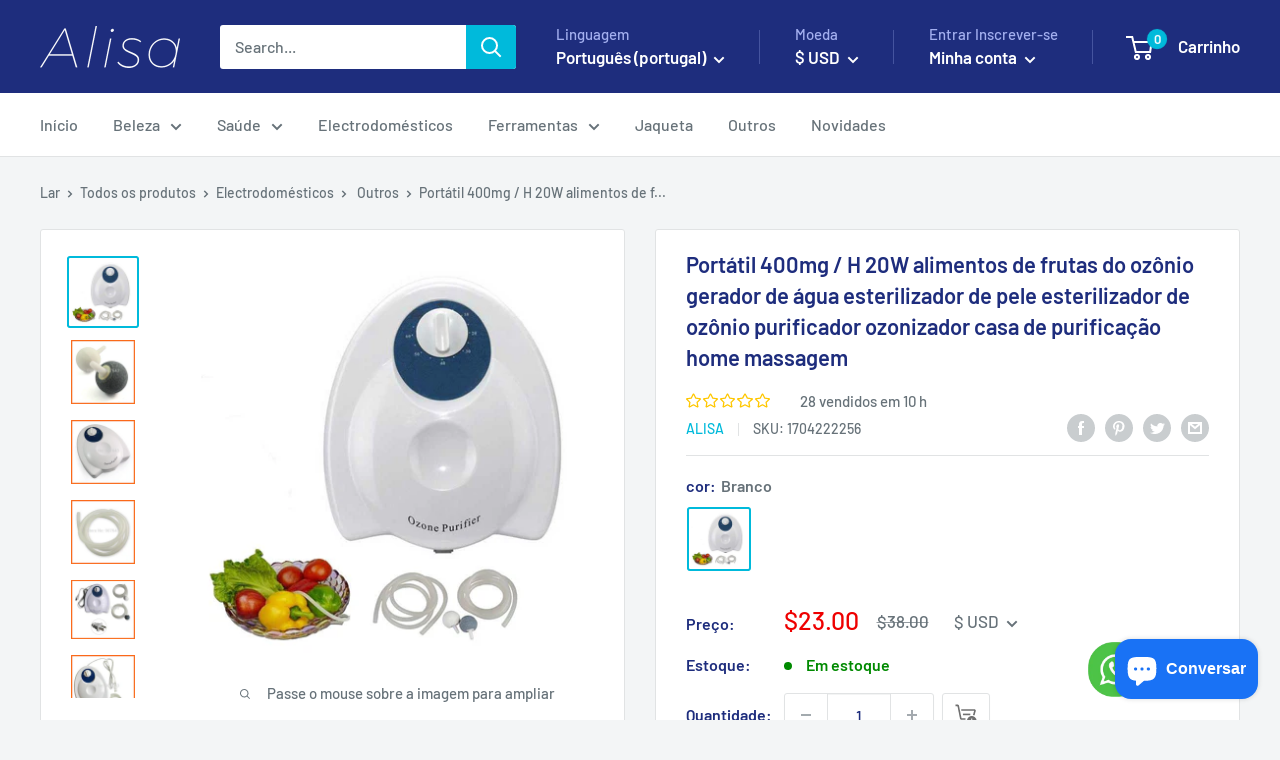

--- FILE ---
content_type: text/html; charset=utf-8
request_url: https://alisa.shop/pt/products/portable-400mg-h-20w-fruit-food-ozone-generator-water-air-skin-sterilizer-ozone-purifier-ozonizer-home-purification-massage
body_size: 97981
content:
<!doctype html>

<html class="no-js" lang="pt-PT" dir="ltr">
  <head><!--Content in content_for_header -->
<!--LayoutHub-Embed--><link rel="stylesheet" type="text/css" href="data:text/css;base64," media="all"><!--/LayoutHub-Embed--><meta charset="utf-8">
    <meta name="viewport" content="width=device-width, initial-scale=1.0, height=device-height, minimum-scale=1.0, maximum-scale=1.0">
    <meta name="theme-color" content="#00badb">
    
    <meta name="naver-site-verification" content="c6d2aaaa46170570358fab35a612d1e1a4608cb5" />
    <meta name="webmoney" content="DA711327-BE26-4120-B179-44A9C08E2D0C"/><title>Portátil 400mg / h 20W Frutas Alimentos Gerador de Ozônio Água Ar Esterilizador de Pele Purificador de Ozônio Ozonizador Massagem de Purificação doméstica
</title><meta name="description" content="É fácil operar, muito durável, silencioso, mata as bactérias mais prejudiciais, ajuda a prevenir ou controlar uma variedade de doenças da pele, ajuda a acelerar as atividades metabólicas da pele e torna a pele mais saudável e fresca."><link rel="canonical" href="https://alisa.shop/pt/products/portable-400mg-h-20w-fruit-food-ozone-generator-water-air-skin-sterilizer-ozone-purifier-ozonizer-home-purification-massage"><link rel="shortcut icon" href="//alisa.shop/cdn/shop/files/resizeApi_2_1_96x96.png?v=1614310028" type="image/png"><link rel="preload" as="style" href="//alisa.shop/cdn/shop/t/61/assets/theme.css?v=40680631792834982891749691861">
    <link rel="stylesheet" href="//alisa.shop/cdn/shop/t/61/assets/theme.css?v=40680631792834982891749691861" media="print" onload="this.media='all'">
    <noscript><link rel="stylesheet" href="//alisa.shop/cdn/shop/t/61/assets/theme.css?v=40680631792834982891749691861"></noscript>
    <link rel="preload" as="script" href="//alisa.shop/cdn/shop/t/61/assets/theme.js?v=104804829255233329511749691861">
    <link rel="preconnect" href="https://cdn.shopify.com">
    <link rel="preconnect" href="https://fonts.shopifycdn.com">
    <link rel="dns-prefetch" href="https://productreviews.shopifycdn.com">
    <link rel="dns-prefetch" href="https://ajax.googleapis.com">
    <link rel="dns-prefetch" href="https://maps.googleapis.com">
    <link rel="dns-prefetch" href="https://maps.gstatic.com">

    





















<meta property="og:type" content="product">
  <meta property="og:title" content="Portátil 400mg / H 20W alimentos de frutas do ozônio gerador de água esterilizador de pele esterilizador de ozônio purificador ozonizador casa de purificação home massagem"><meta property="og:image" content="http://alisa.shop/cdn/shop/products/a25ab51fedf6ebb96a96e366408c3ba3.jpg?v=1590662215">
    <meta property="og:image:secure_url" content="https://alisa.shop/cdn/shop/products/a25ab51fedf6ebb96a96e366408c3ba3.jpg?v=1590662215">
    <meta property="og:image:width" content="800">
    <meta property="og:image:height" content="800"><meta property="product:price:amount" content="20">
  <meta property="product:price:currency" content="EUR"><meta property="og:description" content="É fácil operar, muito durável, silencioso, mata as bactérias mais prejudiciais, ajuda a prevenir ou controlar uma variedade de doenças da pele, ajuda a acelerar as atividades metabólicas da pele e torna a pele mais saudável e fresca."><meta property="og:url" content="https://alisa.shop/pt/products/portable-400mg-h-20w-fruit-food-ozone-generator-water-air-skin-sterilizer-ozone-purifier-ozonizer-home-purification-massage">
<meta property="og:site_name" content="ALISA"><meta name="twitter:card" content="summary"><meta name="twitter:title" content="Portátil 400mg / H 20W alimentos de frutas do ozônio gerador de água esterilizador de pele esterilizador de ozônio purificador ozonizador casa de purificação home massagem">
  <meta name="twitter:description" content="O esterilizador do ar da água do gerador do ozônio do alimento remove gases prejudiciais   Silencioso, tem longa vida útil - Fácil operação - Tubo esmaltado de porcelana, resistente à oxidação - Bomba de ar de estrutura E, estável e de longa vida útil - Resina epóxi e módulo de alta pressão encapsulado a vácuo - Original dispositivo anti-circunfluência, evitando que a água retorne ao ozonizador - Plástico industrial ABS, suave e forte - CPU original, design anti-jamming EMC - Transformador de aprovação CE, cabo de alimentação de aprovação 3C - Limpe bactérias venenosas no ar e na água - Limpe pesticidas e toxinas anexados na superfície de vegetais, frutas e outras coisas - Limpe o cheiro terrível, como somke e ranço - Desmonte gases venenosos como tolueno e formaldeído - Elimine epífitas, evite dermatofitoses - Limpe aditivos e">
  <meta name="twitter:image" content="https://alisa.shop/cdn/shop/products/a25ab51fedf6ebb96a96e366408c3ba3_600x600_crop_center.jpg?v=1590662215">
    <link rel="preload" href="//alisa.shop/cdn/fonts/barlow/barlow_n6.329f582a81f63f125e63c20a5a80ae9477df68e1.woff2" as="font" type="font/woff2" crossorigin><link rel="preload" href="//alisa.shop/cdn/fonts/barlow/barlow_n5.a193a1990790eba0cc5cca569d23799830e90f07.woff2" as="font" type="font/woff2" crossorigin><style>
  @font-face {
  font-family: Barlow;
  font-weight: 600;
  font-style: normal;
  font-display: swap;
  src: url("//alisa.shop/cdn/fonts/barlow/barlow_n6.329f582a81f63f125e63c20a5a80ae9477df68e1.woff2") format("woff2"),
       url("//alisa.shop/cdn/fonts/barlow/barlow_n6.0163402e36247bcb8b02716880d0b39568412e9e.woff") format("woff");
}

  @font-face {
  font-family: Barlow;
  font-weight: 500;
  font-style: normal;
  font-display: swap;
  src: url("//alisa.shop/cdn/fonts/barlow/barlow_n5.a193a1990790eba0cc5cca569d23799830e90f07.woff2") format("woff2"),
       url("//alisa.shop/cdn/fonts/barlow/barlow_n5.ae31c82169b1dc0715609b8cc6a610b917808358.woff") format("woff");
}

@font-face {
  font-family: Barlow;
  font-weight: 600;
  font-style: normal;
  font-display: swap;
  src: url("//alisa.shop/cdn/fonts/barlow/barlow_n6.329f582a81f63f125e63c20a5a80ae9477df68e1.woff2") format("woff2"),
       url("//alisa.shop/cdn/fonts/barlow/barlow_n6.0163402e36247bcb8b02716880d0b39568412e9e.woff") format("woff");
}

@font-face {
  font-family: Barlow;
  font-weight: 600;
  font-style: italic;
  font-display: swap;
  src: url("//alisa.shop/cdn/fonts/barlow/barlow_i6.5a22bd20fb27bad4d7674cc6e666fb9c77d813bb.woff2") format("woff2"),
       url("//alisa.shop/cdn/fonts/barlow/barlow_i6.1c8787fcb59f3add01a87f21b38c7ef797e3b3a1.woff") format("woff");
}


  @font-face {
  font-family: Barlow;
  font-weight: 700;
  font-style: normal;
  font-display: swap;
  src: url("//alisa.shop/cdn/fonts/barlow/barlow_n7.691d1d11f150e857dcbc1c10ef03d825bc378d81.woff2") format("woff2"),
       url("//alisa.shop/cdn/fonts/barlow/barlow_n7.4fdbb1cb7da0e2c2f88492243ffa2b4f91924840.woff") format("woff");
}

  @font-face {
  font-family: Barlow;
  font-weight: 500;
  font-style: italic;
  font-display: swap;
  src: url("//alisa.shop/cdn/fonts/barlow/barlow_i5.714d58286997b65cd479af615cfa9bb0a117a573.woff2") format("woff2"),
       url("//alisa.shop/cdn/fonts/barlow/barlow_i5.0120f77e6447d3b5df4bbec8ad8c2d029d87fb21.woff") format("woff");
}

  @font-face {
  font-family: Barlow;
  font-weight: 700;
  font-style: italic;
  font-display: swap;
  src: url("//alisa.shop/cdn/fonts/barlow/barlow_i7.50e19d6cc2ba5146fa437a5a7443c76d5d730103.woff2") format("woff2"),
       url("//alisa.shop/cdn/fonts/barlow/barlow_i7.47e9f98f1b094d912e6fd631cc3fe93d9f40964f.woff") format("woff");
}


  :root {
    --default-text-font-size : 15px;
    --base-text-font-size    : 16px;
    --heading-font-family    : Barlow, sans-serif;
    --heading-font-weight    : 600;
    --heading-font-style     : normal;
    --text-font-family       : Barlow, sans-serif;
    --text-font-weight       : 500;
    --text-font-style        : normal;
    --text-font-bolder-weight: 600;
    --text-link-decoration   : underline;

    --text-color               : #677279;
    --text-color-rgb           : 103, 114, 121;
    --heading-color            : #1e2d7d;
    --border-color             : #e1e3e4;
    --border-color-rgb         : 225, 227, 228;
    --form-border-color        : #d4d6d8;
    --accent-color             : #00badb;
    --accent-color-rgb         : 0, 186, 219;
    --link-color               : #00badb;
    --link-color-hover         : #00798e;
    --background               : #f3f5f6;
    --secondary-background     : #ffffff;
    --secondary-background-rgb : 255, 255, 255;
    --accent-background        : rgba(0, 186, 219, 0.08);

    --input-background: #ffffff;

    --error-color       : #ff0000;
    --error-background  : rgba(255, 0, 0, 0.07);
    --success-color     : #00aa00;
    --success-background: rgba(0, 170, 0, 0.11);

    --primary-button-background      : #00badb;
    --primary-button-background-rgb  : 0, 186, 219;
    --primary-button-text-color      : #ffffff;
    --secondary-button-background    : #1e2d7d;
    --secondary-button-background-rgb: 30, 45, 125;
    --secondary-button-text-color    : #ffffff;

    --header-background      : #1e2d7d;
    --header-text-color      : #ffffff;
    --header-light-text-color: #a3afef;
    --header-border-color    : rgba(163, 175, 239, 0.3);
    --header-accent-color    : #00badb;

    --footer-background-color:    #f3f5f6;
    --footer-heading-text-color:  #1e2d7d;
    --footer-body-text-color:     #677279;
    --footer-body-text-color-rgb: 103, 114, 121;
    --footer-accent-color:        #00badb;
    --footer-accent-color-rgb:    0, 186, 219;
    --footer-border:              1px solid var(--border-color);
    
    --flickity-arrow-color: #abb1b4;--product-on-sale-accent           : #ee0000;
    --product-on-sale-accent-rgb       : 238, 0, 0;
    --product-on-sale-color            : #ffffff;
    --product-in-stock-color           : #008a00;
    --product-low-stock-color          : #ee0000;
    --product-sold-out-color           : #8a9297;
    --product-custom-label-1-background: #008a00;
    --product-custom-label-1-color     : #ffffff;
    --product-custom-label-2-background: #00a500;
    --product-custom-label-2-color     : #ffffff;
    --product-review-star-color        : #ffbd00;

    --mobile-container-gutter : 20px;
    --desktop-container-gutter: 40px;

    /* Shopify related variables */
    --payment-terms-background-color: #f3f5f6;
  }
</style>

<script>
  // IE11 does not have support for CSS variables, so we have to polyfill them
  if (!(((window || {}).CSS || {}).supports && window.CSS.supports('(--a: 0)'))) {
    const script = document.createElement('script');
    script.type = 'text/javascript';
    script.src = 'https://cdn.jsdelivr.net/npm/css-vars-ponyfill@2';
    script.onload = function() {
      cssVars({});
    };

    document.getElementsByTagName('head')[0].appendChild(script);
  }
</script>


    <script>window.performance && window.performance.mark && window.performance.mark('shopify.content_for_header.start');</script><meta id="shopify-digital-wallet" name="shopify-digital-wallet" content="/7338131519/digital_wallets/dialog">
<meta name="shopify-checkout-api-token" content="8b3dbd037daa12cd55c4581957b70790">
<meta id="in-context-paypal-metadata" data-shop-id="7338131519" data-venmo-supported="false" data-environment="production" data-locale="en_US" data-paypal-v4="true" data-currency="USD">
<link rel="alternate" hreflang="x-default" href="https://alisa.shop/products/portable-400mg-h-20w-fruit-food-ozone-generator-water-air-skin-sterilizer-ozone-purifier-ozonizer-home-purification-massage">
<link rel="alternate" hreflang="uk" href="https://alisa.shop/uk/products/portable-400mg-h-20w-fruit-food-ozone-generator-water-air-skin-sterilizer-ozone-purifier-ozonizer-home-purification-massage">
<link rel="alternate" hreflang="tr" href="https://alisa.shop/tr/products/portable-400mg-h-20w-fruit-food-ozone-generator-water-air-skin-sterilizer-ozone-purifier-ozonizer-home-purification-massage">
<link rel="alternate" hreflang="es" href="https://alisa.shop/es/products/portable-400mg-h-20w-fruit-food-ozone-generator-water-air-skin-sterilizer-ozone-purifier-ozonizer-home-purification-massage">
<link rel="alternate" hreflang="fr" href="https://alisa.shop/fr/products/portable-400mg-h-20w-fruit-food-ozone-generator-water-air-skin-sterilizer-ozone-purifier-ozonizer-home-purification-massage">
<link rel="alternate" hreflang="ru" href="https://alisa.shop/ru/products/portable-400mg-h-20w-fruit-food-ozone-generator-water-air-skin-sterilizer-ozone-purifier-ozonizer-home-purification-massage">
<link rel="alternate" hreflang="ar" href="https://alisa.shop/ar/products/portable-400mg-h-20w-fruit-food-ozone-generator-water-air-skin-sterilizer-ozone-purifier-ozonizer-home-purification-massage">
<link rel="alternate" hreflang="pt" href="https://alisa.shop/pt/products/portable-400mg-h-20w-fruit-food-ozone-generator-water-air-skin-sterilizer-ozone-purifier-ozonizer-home-purification-massage">
<link rel="alternate" hreflang="de" href="https://alisa.shop/de/products/portable-400mg-h-20w-fruit-food-ozone-generator-water-air-skin-sterilizer-ozone-purifier-ozonizer-home-purification-massage">
<link rel="alternate" hreflang="he" href="https://alisa.shop/he/products/portable-400mg-h-20w-fruit-food-ozone-generator-water-air-skin-sterilizer-ozone-purifier-ozonizer-home-purification-massage">
<link rel="alternate" hreflang="hu" href="https://alisa.shop/hu/products/portable-400mg-h-20w-fruit-food-ozone-generator-water-air-skin-sterilizer-ozone-purifier-ozonizer-home-purification-massage">
<link rel="alternate" hreflang="it" href="https://alisa.shop/it/products/portable-400mg-h-20w-fruit-food-ozone-generator-water-air-skin-sterilizer-ozone-purifier-ozonizer-home-purification-massage">
<link rel="alternate" hreflang="ja" href="https://alisa.shop/ja/products/portable-400mg-h-20w-fruit-food-ozone-generator-water-air-skin-sterilizer-ozone-purifier-ozonizer-home-purification-massage">
<link rel="alternate" hreflang="ko" href="https://alisa.shop/ko/products/portable-400mg-h-20w-fruit-food-ozone-generator-water-air-skin-sterilizer-ozone-purifier-ozonizer-home-purification-massage">
<link rel="alternate" hreflang="ms" href="https://alisa.shop/ms/products/portable-400mg-h-20w-fruit-food-ozone-generator-water-air-skin-sterilizer-ozone-purifier-ozonizer-home-purification-massage">
<link rel="alternate" hreflang="nl" href="https://alisa.shop/nl/products/portable-400mg-h-20w-fruit-food-ozone-generator-water-air-skin-sterilizer-ozone-purifier-ozonizer-home-purification-massage">
<link rel="alternate" hreflang="pl" href="https://alisa.shop/pl/products/portable-400mg-h-20w-fruit-food-ozone-generator-water-air-skin-sterilizer-ozone-purifier-ozonizer-home-purification-massage">
<link rel="alternate" hreflang="id" href="https://alisa.shop/id/products/portable-400mg-h-20w-fruit-food-ozone-generator-water-air-skin-sterilizer-ozone-purifier-ozonizer-home-purification-massage">
<link rel="alternate" hreflang="mt" href="https://alisa.shop/mt/products/portable-400mg-h-20w-fruit-food-ozone-generator-water-air-skin-sterilizer-ozone-purifier-ozonizer-home-purification-massage">
<link rel="alternate" hreflang="sv" href="https://alisa.shop/sv/products/portable-400mg-h-20w-fruit-food-ozone-generator-water-air-skin-sterilizer-ozone-purifier-ozonizer-home-purification-massage">
<link rel="alternate" hreflang="pt-PT" href="https://alisa.shop/pt-pt/products/portable-400mg-h-20w-fruit-food-ozone-generator-water-air-skin-sterilizer-ozone-purifier-ozonizer-home-purification-massage">
<link rel="alternate" hreflang="en-CA" href="https://alisa.shop/en-ca/products/portable-400mg-h-20w-fruit-food-ozone-generator-water-air-skin-sterilizer-ozone-purifier-ozonizer-home-purification-massage">
<link rel="alternate" type="application/json+oembed" href="https://alisa.shop/pt/products/portable-400mg-h-20w-fruit-food-ozone-generator-water-air-skin-sterilizer-ozone-purifier-ozonizer-home-purification-massage.oembed">
<script async="async" src="/checkouts/internal/preloads.js?locale=pt-US"></script>
<script id="shopify-features" type="application/json">{"accessToken":"8b3dbd037daa12cd55c4581957b70790","betas":["rich-media-storefront-analytics"],"domain":"alisa.shop","predictiveSearch":true,"shopId":7338131519,"locale":"pt-pt"}</script>
<script>var Shopify = Shopify || {};
Shopify.shop = "babyamy.myshopify.com";
Shopify.locale = "pt-PT";
Shopify.currency = {"active":"USD","rate":"1.0"};
Shopify.country = "US";
Shopify.theme = {"name":"Blue Shopping Mall","id":149739831527,"schema_name":"Blue Shopping Mall","schema_version":"2.7.2","theme_store_id":null,"role":"main"};
Shopify.theme.handle = "null";
Shopify.theme.style = {"id":null,"handle":null};
Shopify.cdnHost = "alisa.shop/cdn";
Shopify.routes = Shopify.routes || {};
Shopify.routes.root = "/pt/";</script>
<script type="module">!function(o){(o.Shopify=o.Shopify||{}).modules=!0}(window);</script>
<script>!function(o){function n(){var o=[];function n(){o.push(Array.prototype.slice.apply(arguments))}return n.q=o,n}var t=o.Shopify=o.Shopify||{};t.loadFeatures=n(),t.autoloadFeatures=n()}(window);</script>
<script id="shop-js-analytics" type="application/json">{"pageType":"product"}</script>
<script defer="defer" async type="module" src="//alisa.shop/cdn/shopifycloud/shop-js/modules/v2/client.init-shop-cart-sync_D7l2hM3l.pt-PT.esm.js"></script>
<script defer="defer" async type="module" src="//alisa.shop/cdn/shopifycloud/shop-js/modules/v2/chunk.common_DsjHUg4h.esm.js"></script>
<script type="module">
  await import("//alisa.shop/cdn/shopifycloud/shop-js/modules/v2/client.init-shop-cart-sync_D7l2hM3l.pt-PT.esm.js");
await import("//alisa.shop/cdn/shopifycloud/shop-js/modules/v2/chunk.common_DsjHUg4h.esm.js");

  window.Shopify.SignInWithShop?.initShopCartSync?.({"fedCMEnabled":true,"windoidEnabled":true});

</script>
<script>(function() {
  var isLoaded = false;
  function asyncLoad() {
    if (isLoaded) return;
    isLoaded = true;
    var urls = ["https:\/\/d1bu6z2uxfnay3.cloudfront.net\/storage\/scripts\/babyamy.myshopify.com.20231212123958.scripttag.js?shop=babyamy.myshopify.com"];
    for (var i = 0; i < urls.length; i++) {
      var s = document.createElement('script');
      s.type = 'text/javascript';
      s.async = true;
      s.src = urls[i];
      var x = document.getElementsByTagName('script')[0];
      x.parentNode.insertBefore(s, x);
    }
  };
  if(window.attachEvent) {
    window.attachEvent('onload', asyncLoad);
  } else {
    window.addEventListener('load', asyncLoad, false);
  }
})();</script>
<script id="__st">var __st={"a":7338131519,"offset":28800,"reqid":"184f078f-698f-4cfa-81b9-7b9d15a10afd-1766661458","pageurl":"alisa.shop\/pt\/products\/portable-400mg-h-20w-fruit-food-ozone-generator-water-air-skin-sterilizer-ozone-purifier-ozonizer-home-purification-massage","u":"8cc41d719e33","p":"product","rtyp":"product","rid":5249390018722};</script>
<script>window.ShopifyPaypalV4VisibilityTracking = true;</script>
<script id="form-persister">!function(){'use strict';const t='contact',e='new_comment',n=[[t,t],['blogs',e],['comments',e],[t,'customer']],o='password',r='form_key',c=['recaptcha-v3-token','g-recaptcha-response','h-captcha-response',o],s=()=>{try{return window.sessionStorage}catch{return}},i='__shopify_v',u=t=>t.elements[r],a=function(){const t=[...n].map((([t,e])=>`form[action*='/${t}']:not([data-nocaptcha='true']) input[name='form_type'][value='${e}']`)).join(',');var e;return e=t,()=>e?[...document.querySelectorAll(e)].map((t=>t.form)):[]}();function m(t){const e=u(t);a().includes(t)&&(!e||!e.value)&&function(t){try{if(!s())return;!function(t){const e=s();if(!e)return;const n=u(t);if(!n)return;const o=n.value;o&&e.removeItem(o)}(t);const e=Array.from(Array(32),(()=>Math.random().toString(36)[2])).join('');!function(t,e){u(t)||t.append(Object.assign(document.createElement('input'),{type:'hidden',name:r})),t.elements[r].value=e}(t,e),function(t,e){const n=s();if(!n)return;const r=[...t.querySelectorAll(`input[type='${o}']`)].map((({name:t})=>t)),u=[...c,...r],a={};for(const[o,c]of new FormData(t).entries())u.includes(o)||(a[o]=c);n.setItem(e,JSON.stringify({[i]:1,action:t.action,data:a}))}(t,e)}catch(e){console.error('failed to persist form',e)}}(t)}const f=t=>{if('true'===t.dataset.persistBound)return;const e=function(t,e){const n=function(t){return'function'==typeof t.submit?t.submit:HTMLFormElement.prototype.submit}(t).bind(t);return function(){let t;return()=>{t||(t=!0,(()=>{try{e(),n()}catch(t){(t=>{console.error('form submit failed',t)})(t)}})(),setTimeout((()=>t=!1),250))}}()}(t,(()=>{m(t)}));!function(t,e){if('function'==typeof t.submit&&'function'==typeof e)try{t.submit=e}catch{}}(t,e),t.addEventListener('submit',(t=>{t.preventDefault(),e()})),t.dataset.persistBound='true'};!function(){function t(t){const e=(t=>{const e=t.target;return e instanceof HTMLFormElement?e:e&&e.form})(t);e&&m(e)}document.addEventListener('submit',t),document.addEventListener('DOMContentLoaded',(()=>{const e=a();for(const t of e)f(t);var n;n=document.body,new window.MutationObserver((t=>{for(const e of t)if('childList'===e.type&&e.addedNodes.length)for(const t of e.addedNodes)1===t.nodeType&&'FORM'===t.tagName&&a().includes(t)&&f(t)})).observe(n,{childList:!0,subtree:!0,attributes:!1}),document.removeEventListener('submit',t)}))}()}();</script>
<script integrity="sha256-4kQ18oKyAcykRKYeNunJcIwy7WH5gtpwJnB7kiuLZ1E=" data-source-attribution="shopify.loadfeatures" defer="defer" src="//alisa.shop/cdn/shopifycloud/storefront/assets/storefront/load_feature-a0a9edcb.js" crossorigin="anonymous"></script>
<script data-source-attribution="shopify.dynamic_checkout.dynamic.init">var Shopify=Shopify||{};Shopify.PaymentButton=Shopify.PaymentButton||{isStorefrontPortableWallets:!0,init:function(){window.Shopify.PaymentButton.init=function(){};var t=document.createElement("script");t.src="https://alisa.shop/cdn/shopifycloud/portable-wallets/latest/portable-wallets.pt-pt.js",t.type="module",document.head.appendChild(t)}};
</script>
<script data-source-attribution="shopify.dynamic_checkout.buyer_consent">
  function portableWalletsHideBuyerConsent(e){var t=document.getElementById("shopify-buyer-consent"),n=document.getElementById("shopify-subscription-policy-button");t&&n&&(t.classList.add("hidden"),t.setAttribute("aria-hidden","true"),n.removeEventListener("click",e))}function portableWalletsShowBuyerConsent(e){var t=document.getElementById("shopify-buyer-consent"),n=document.getElementById("shopify-subscription-policy-button");t&&n&&(t.classList.remove("hidden"),t.removeAttribute("aria-hidden"),n.addEventListener("click",e))}window.Shopify?.PaymentButton&&(window.Shopify.PaymentButton.hideBuyerConsent=portableWalletsHideBuyerConsent,window.Shopify.PaymentButton.showBuyerConsent=portableWalletsShowBuyerConsent);
</script>
<script data-source-attribution="shopify.dynamic_checkout.cart.bootstrap">document.addEventListener("DOMContentLoaded",(function(){function t(){return document.querySelector("shopify-accelerated-checkout-cart, shopify-accelerated-checkout")}if(t())Shopify.PaymentButton.init();else{new MutationObserver((function(e,n){t()&&(Shopify.PaymentButton.init(),n.disconnect())})).observe(document.body,{childList:!0,subtree:!0})}}));
</script>
<link id="shopify-accelerated-checkout-styles" rel="stylesheet" media="screen" href="https://alisa.shop/cdn/shopifycloud/portable-wallets/latest/accelerated-checkout-backwards-compat.css" crossorigin="anonymous">
<style id="shopify-accelerated-checkout-cart">
        #shopify-buyer-consent {
  margin-top: 1em;
  display: inline-block;
  width: 100%;
}

#shopify-buyer-consent.hidden {
  display: none;
}

#shopify-subscription-policy-button {
  background: none;
  border: none;
  padding: 0;
  text-decoration: underline;
  font-size: inherit;
  cursor: pointer;
}

#shopify-subscription-policy-button::before {
  box-shadow: none;
}

      </style>

<script>window.performance && window.performance.mark && window.performance.mark('shopify.content_for_header.end');</script>
    

       <!-- 显示引用lite youtube js-->
<link rel="stylesheet" href="//alisa.shop/cdn/shop/t/61/assets/lite-yt-embed.css?v=118210445208231151241749691861" media="print" onload="this.media='all'">

<script src="//alisa.shop/cdn/shop/t/61/assets/lite-yt-embed.js?v=103861642443636175211749691861" defer></script>
              <!-- 货币选择框 -->
<script src="//alisa.shop/cdn/shop/t/61/assets/currency-switcher.js?v=147142803782826265191749691861" defer></script>
          <!-- 货币选择框 -->
<script src="//alisa.shop/cdn/shop/t/61/assets/jquery-3.6.0.min.js?v=8324501383853434791749691861" defer></script>





    






















  <script type="application/ld+json">
  {
    "@context": "https://schema.org",
    "@type": "Product",
    "productID": 5249390018722,
    "offers": [{
          "@type": "Offer",
          "name": "Branco",
          "availability":"https://schema.org/InStock",
          "price": 20.35,
          "priceCurrency": "EUR",
          "priceValidUntil": "2026-01-04","sku": "1704222256",
          "url": "/pt/products/portable-400mg-h-20w-fruit-food-ozone-generator-water-air-skin-sterilizer-ozone-purifier-ozonizer-home-purification-massage?variant=34485902442658",
          "hasMerchantReturnPolicy": {
          "@type": "MerchantReturnPolicy",
          "returnPolicyCategory": "https://schema.org/MerchantReturnFiniteReturnWindow",
          "merchantReturnDays": "15",
          "returnMethod": "https://schema.org/ReturnByMail",
          "inStoreReturnsOffered": false
          },
          "shippingDetails": {
            "@type": "OfferShippingDetails",
            "deliveryTime": {
              "@type": "ShippingDeliveryTime",
              "businessDays": {
                "@type": "OpeningHoursSpecification",
                "dayOfWeek": [
                  "https://schema.org/Monday",
                  "https://schema.org/Tuesday",
                  "https://schema.org/Wednesday",
                  "https://schema.org/Thursday",
                  "https://schema.org/Friday"
                ]
              },
              "transitTime": {
                "@type": "QuantitativeValue",
                "minValue": 5,
                "maxValue": 15,
                "unitCode": "d"
              },
            "handlingTime": {
            "@type": "QuantitativeValue",
            "minValue": 1,
            "maxValue": 4,
            "unitCode": "d"
          }
            }
          }
        }
],"aggregateRating": {
            "@type": "AggregateRating",
             "ratingValue": "5",
             "ratingCount": "8"
             },"brand": {
      "@type": "Brand",
      "name": "ALISA"
    },
    "name": "Portátil 400mg \/ H 20W alimentos de frutas do ozônio gerador de água esterilizador de pele esterilizador de ozônio purificador ozonizador casa de purificação home massagem",
    "description": "\nO esterilizador do ar da água do gerador do ozônio do alimento remove gases prejudiciais\n \nSilencioso, tem longa vida útil\n- Fácil operação \n - Tubo esmaltado de porcelana, resistente à oxidação \n - Bomba de ar de estrutura E, estável e de longa vida útil \n - Resina epóxi e módulo de alta pressão encapsulado a vácuo \n - Original dispositivo anti-circunfluência, evitando que a água retorne ao ozonizador \n - Plástico industrial ABS, suave e forte \n - CPU original, design anti-jamming EMC \n - Transformador de aprovação CE, cabo de alimentação de aprovação 3C \n - Limpe bactérias venenosas no ar e na água \n - Limpe pesticidas e toxinas anexados na superfície de vegetais, frutas e outras coisas \n - Limpe o cheiro terrível, como somke e ranço \n - Desmonte gases venenosos como tolueno e formaldeído \n - Elimine epífitas, evite dermatofitoses \n - Limpe aditivos e hormônios nos alimentos \n - purificação de água, purificação de ar, cuidados de saúde e beleza \n - Tensão : AC 220\/ 50Hz \n - Potência: 20W \n - Tempo de trabalho: 5, 10, 15, 20, 25, 30mins \n - Recurso de Gás: Ar Ambiente \n - Faixa Aplicativa: Água ou Ar \n Pacote incluído:\n\n -1 X Gerador de Ozônio \n -2 conjuntos de mangueiras e pedras difusoras\n \n \n \n\n\n\n\nAplicativo\n\n\n(1) Purificação do Ar \n\n\nAplicativo\nTempo\nFunção e efeitos\n\n\nSala hermética\n10 minutos\nRemove odor, partículas no ar.\n\n\nCozinha\n10 minutos\nRemove preparação e cozimento de alimentos (cebola, alho, peixe)\n\n\nAnimais de estimação\n10 minutos\nRemove o odor dos animais de estimação.\n\n\nGabinete\n10 minutos\n1.Mata bactérias e mofo. \n 2.Remove odor no gabinete.\n\n\nTapetes, Móveis\n10-30min\nRemove gases nocivos, como formaldeído, provenientes de móveis novos, pinturas e carpetes.\n\n\n(2) Alimentos e Água \n\n\nFormulários\nTempo\nFunção e efeitos\n\n\nLavagem de frutas e legumes\n10-20min\n1. Dissolve e elimina pesticidas na superfície de frutas e vegetais.2. 2.Mata as bactérias na superfície de frutas e vegetais.\n\n\nLavagem de louça\n10 minutos\nMata bactérias na superfície dos talheres.\n\n\nLavagem de peixe e carne\n5-10min\n1. Elimina o odor de peixe; \n 2. Mata as bactérias da carne e do peixe.\n\n\nTratamento de água\n10min \n (10kg)\n1. Dissolve as impurezas orgânicas e branqueia a água.2. Aumenta o nível de oxigênio na água.\n\n\nPreservação de alimentos\n5-10min\n1. Desinfeta os alimentos na geladeira.2. Prolongue a vida útil de armazenamento de frutas e vegetais frescos em geladeiras e refrigeradores.3. 3. Mantenha os alimentos mais frescos.\n\n\nDesodorização de geladeira\n10 minutos\n1.Elimina qualquer odor na geladeira.2. Evitar a contaminação cruzada de odores e sabores de alimentos em refrigeradores e refrigeradores.\n\n\n(3) Cuidados de Saúde \n\n\nFormulários\nTempo\nFunção e efeitos\n\n\nTomando banho\n15-30 \n minutos\nImpede que doenças como epífitas infectem.\n\n\nLavanderia\n20 minutos\nMata bactérias, elimina qualquer odor e branqueia a roupa\n\n\nArtigos infantis\n10 minutos\nDesinfeta mamadeiras e brinquedos, etc.\n\n\nHigiene oral\n5-10min\n1.Mata bactérias na cavidade oral.2.Ajuda a curar algumas doenças da cavidade oral, como estomatite\n\n\nCuidados com a pele\n10-20min \n (10kg)\n1.Mata as bactérias mais nocivas.2.Ajuda a prevenir ou controlar muitas doenças de pele.3. ajuda a acelerar a atividade metabólica da pele, tornando a pele mais saudável e com aparência mais fresca\n\n\n\n \n",
    "category": "",
    "url": "/pt/products/portable-400mg-h-20w-fruit-food-ozone-generator-water-air-skin-sterilizer-ozone-purifier-ozonizer-home-purification-massage",
    "sku": "1704222256",
    "image": {
      "@type": "ImageObject",
      "url": "https://alisa.shop/cdn/shop/products/a25ab51fedf6ebb96a96e366408c3ba3.jpg?v=1590662215&width=1024",
      "image": "https://alisa.shop/cdn/shop/products/a25ab51fedf6ebb96a96e366408c3ba3.jpg?v=1590662215&width=1024",
      "name": "",
      "width": "1024",
      "height": "1024"
    }
  }
  </script>



  <script type="application/ld+json">
  {
    "@context": "https://schema.org",
    "@type": "BreadcrumbList",
  "itemListElement": [{
      "@type": "ListItem",
      "position": 1,
      "name": "Lar",
      "item": "https://alisa.shop"
    },{
          "@type": "ListItem",
          "position": 2,
          "name": "Portátil 400mg \/ H 20W alimentos de frutas do ozônio gerador de água esterilizador de pele esterilizador de ozônio purificador ozonizador casa de purificação home massagem",
          "item": "https://alisa.shop/pt/products/portable-400mg-h-20w-fruit-food-ozone-generator-water-air-skin-sterilizer-ozone-purifier-ozonizer-home-purification-massage"
        }]
  }
  </script>



    <script>
      // This allows to expose several variables to the global scope, to be used in scripts
      window.theme = {
        pageType: "product",
        cartCount: 0,
        moneyFormat: "\u003cspan class=money\u003e${{amount}}\u003c\/span\u003e",
        moneyWithCurrencyFormat: "\u003cspan class=money\u003e${{amount}} USD\u003c\/span\u003e",
        currencyCodeEnabled: false,
        showDiscount: true,
        discountMode: "saving",
        searchMode: "product",
        searchUnavailableProducts: "last",
        cartType: "drawer"
      };

      window.routes = {
        rootUrl: "\/pt",
        rootUrlWithoutSlash: "\/pt",
        cartUrl: "\/pt\/cart",
        cartAddUrl: "\/pt\/cart\/add",
        cartChangeUrl: "\/pt\/cart\/change",
        searchUrl: "\/pt\/search",
        productRecommendationsUrl: "\/pt\/recommendations\/products"
      };

      window.languages = {
        productRegularPrice: "Regular price",
        productSalePrice: "Sale price",
        collectionOnSaleLabel: "Economize {{savings}}",
        productFormUnavailable: "Indisponível",
        productFormAddToCart: "Adicionar ao carrinho",
        productFormSoldOut: "Vendido",
        productAdded: "O produto foi adicionado ao seu carrinho",
        productAddedShort: "Adicionado!",
        shippingEstimatorNoResults: "Nenhum envio foi encontrado para o seu endereço.",
        shippingEstimatorOneResult: "Existe uma taxa de envio para o seu endereço:",
        shippingEstimatorMultipleResults: "Existem {{count}} taxas de envio para o seu endereço:",
        shippingEstimatorErrors: "Existem alguns erros:"
      };

      window.lazySizesConfig = {
        loadHidden: false,
        hFac: 0.8,
        expFactor: 3,
        customMedia: {
          '--phone': '(max-width: 640px)',
          '--tablet': '(min-width: 641px) and (max-width: 1023px)',
          '--lap': '(min-width: 1024px)'
        }
      };

      document.documentElement.className = document.documentElement.className.replace('no-js', 'js');
    </script><script src="//alisa.shop/cdn/shop/t/61/assets/theme.js?v=104804829255233329511749691861" defer></script>
    <script src="//alisa.shop/cdn/shop/t/61/assets/custom.js?v=110000934947310123331749691861" defer></script><script>
        (function () {
          window.onpageshow = function() {
            // We force re-freshing the cart content onpageshow, as most browsers will serve a cache copy when hitting the
            // back button, which cause staled data
            document.documentElement.dispatchEvent(new CustomEvent('cart:refresh', {
              bubbles: true,
              detail: {scrollToTop: false}
            }));
          };
        })();
      </script>
    
    
    
    
    
	



 



    
<!-- BEGIN app block: shopify://apps/t-lab-ai-language-translate/blocks/custom_translations/b5b83690-efd4-434d-8c6a-a5cef4019faf --><!-- BEGIN app snippet: custom_translation_scripts --><script>
(()=>{var o=/\([0-9]+?\)$/,M=/\r?\n|\r|\t|\xa0|\u200B|\u200E|&nbsp;| /g,v=/<\/?[a-z][\s\S]*>/i,r=/^(https?:\/\/|\/\/)[^\s/$.?#].[^\s]*$/i,k=/\{\{\s*([a-zA-Z_]\w*)\s*\}\}/g,p=/\{\{\s*([a-zA-Z_]\w*)\s*\}\}/,t=/^(https:)?\/\/cdn\.shopify\.com\/(.+)\.(png|jpe?g|gif|webp|svgz?|bmp|tiff?|ico|avif)/i,e=/^(https:)?\/\/cdn\.shopify\.com/i,a=/\b(?:https?|ftp)?:?\/\/?[^\s\/]+\/[^\s]+\.(?:png|jpe?g|gif|webp|svgz?|bmp|tiff?|ico|avif)\b/i,I=/url\(['"]?(.*?)['"]?\)/,m="__label:",i=document.createElement("textarea"),u={t:["src","data-src","data-source","data-href","data-zoom","data-master","data-bg","base-src"],i:["srcset","data-srcset"],o:["href","data-href"],u:["href","data-href","data-src","data-zoom"]},g=new Set(["img","picture","button","p","a","input"]),h=16.67,s=function(n){return n.nodeType===Node.ELEMENT_NODE},c=function(n){return n.nodeType===Node.TEXT_NODE};function w(n){return t.test(n.trim())||a.test(n.trim())}function b(n){return(n=>(n=n.trim(),r.test(n)))(n)||e.test(n.trim())}var l=function(n){return!n||0===n.trim().length};function j(n){return i.innerHTML=n,i.value}function T(n){return A(j(n))}function A(n){return n.trim().replace(o,"").replace(M,"").trim()}var _=1e3;function D(n){n=n.trim().replace(M,"").replace(/&amp;/g,"&").replace(/&gt;/g,">").replace(/&lt;/g,"<").trim();return n.length>_?N(n):n}function E(n){return n.trim().toLowerCase().replace(/^https:/i,"")}function N(n){for(var r=5381,t=0;t<n.length;t++)r=(r<<5)+r^n.charCodeAt(t);return(r>>>0).toString(36)}function f(n){for(var r=document.createElement("template"),t=(r.innerHTML=n,["SCRIPT","IFRAME","OBJECT","EMBED","LINK","META"]),e=/^(on\w+|srcdoc|style)$/i,a=document.createTreeWalker(r.content,NodeFilter.SHOW_ELEMENT),i=a.nextNode();i;i=a.nextNode()){var o=i;if(t.includes(o.nodeName))o.remove();else for(var u=o.attributes.length-1;0<=u;--u)e.test(o.attributes[u].name)&&o.removeAttribute(o.attributes[u].name)}return r.innerHTML}function d(n,r,t){void 0===t&&(t=20);for(var e=n,a=0;e&&e.parentElement&&a<t;){for(var i=e.parentElement,o=0,u=r;o<u.length;o++)for(var s=u[o],c=0,l=s.l;c<l.length;c++){var f=l[c];switch(f.type){case"class":for(var d=0,v=i.classList;d<v.length;d++){var p=v[d];if(f.value.test(p))return s.label}break;case"id":if(i.id&&f.value.test(i.id))return s.label;break;case"attribute":if(i.hasAttribute(f.name)){if(!f.value)return s.label;var m=i.getAttribute(f.name);if(m&&f.value.test(m))return s.label}}}e=i,a++}return"unknown"}function y(n,r){var t,e,a;"function"==typeof window.fetch&&"AbortController"in window?(t=new AbortController,e=setTimeout(function(){return t.abort()},3e3),fetch(n,{credentials:"same-origin",signal:t.signal}).then(function(n){return clearTimeout(e),n.ok?n.json():Promise.reject(n)}).then(r).catch(console.error)):((a=new XMLHttpRequest).onreadystatechange=function(){4===a.readyState&&200===a.status&&r(JSON.parse(a.responseText))},a.open("GET",n,!0),a.timeout=3e3,a.send())}function O(){var l=/([^\s]+)\.(png|jpe?g|gif|webp|svgz?|bmp|tiff?|ico|avif)$/i,f=/_(\{width\}x*|\{width\}x\{height\}|\d{3,4}x\d{3,4}|\d{3,4}x|x\d{3,4}|pinco|icon|thumb|small|compact|medium|large|grande|original|master)(_crop_\w+)*(@[2-3]x)*(.progressive)*$/i,d=/^(https?|ftp|file):\/\//i;function t(n){var r,t="".concat(n.path).concat(n.v).concat(null!=(t=n.size)?t:"",".").concat(n.p);return n.m&&(t="".concat(n.path).concat(n.m,"/").concat(n.v).concat(null!=(r=n.size)?r:"",".").concat(n.p)),n.host&&(t="".concat(null!=(r=n.protocol)?r:"","//").concat(n.host).concat(t)),n.g&&(t+=n.g),t}return{h:function(n){var r=!0,t=(d.test(n)||n.startsWith("//")||(r=!1,n="https://example.com"+n),r);n.startsWith("//")&&(t=!1,n="https:"+n);try{new URL(n)}catch(n){return null}var e,a,i,o,u,s,n=new URL(n),c=n.pathname.split("/").filter(function(n){return n});return c.length<1||(a=c.pop(),e=null!=(e=c.pop())?e:null,null===(a=a.match(l)))?null:(s=a[1],a=a[2],i=s.match(f),o=s,(u=null)!==i&&(o=s.substring(0,i.index),u=i[0]),s=0<c.length?"/"+c.join("/")+"/":"/",{protocol:t?n.protocol:null,host:r?n.host:null,path:s,g:n.search,m:e,v:o,size:u,p:a,version:n.searchParams.get("v"),width:n.searchParams.get("width")})},T:t,S:function(n){return(n.m?"/".concat(n.m,"/"):"/").concat(n.v,".").concat(n.p)},M:function(n){return(n.m?"/".concat(n.m,"/"):"/").concat(n.v,".").concat(n.p,"?v=").concat(n.version||"0")},k:function(n,r){return t({protocol:r.protocol,host:r.host,path:r.path,g:r.g,m:r.m,v:r.v,size:n.size,p:r.p,version:r.version,width:r.width})}}}var x,S,C={},H={};function q(p,n){var m=new Map,g=new Map,i=new Map,t=new Map,e=new Map,a=new Map,o=new Map,u=function(n){return n.toLowerCase().replace(/[\s\W_]+/g,"")},s=new Set(n.A.map(u)),c=0,l=!1,f=!1,d=O();function v(n,r,t){s.has(u(n))||n&&r&&(t.set(n,r),l=!0)}function r(n,r){if(n&&n.trim()&&0!==m.size){var t=A(n),e=H[t];if(e&&(p.log("dictionary",'Overlapping text: "'.concat(n,'" related to html: "').concat(e,'"')),r)&&(n=>{if(n)for(var r=h(n.outerHTML),t=r._,e=(r.I||(t=0),n.parentElement),a=0;e&&a<5;){var i=h(e.outerHTML),o=i.I,i=i._;if(o){if(p.log("dictionary","Ancestor depth ".concat(a,": overlap score=").concat(i.toFixed(3),", base=").concat(t.toFixed(3))),t<i)return 1;if(i<t&&0<t)return}e=e.parentElement,a++}})(r))p.log("dictionary",'Skipping text translation for "'.concat(n,'" because an ancestor HTML translation exists'));else{e=m.get(t);if(e)return e;var a=n;if(a&&a.trim()&&0!==g.size){for(var i,o,u,s=g.entries(),c=s.next();!c.done;){var l=c.value[0],f=c.value[1],d=a.trim().match(l);if(d&&1<d.length){i=l,o=f,u=d;break}c=s.next()}if(i&&o&&u){var v=u.slice(1),r=o.match(k);if(r&&r.length===v.length)return r.reduce(function(n,r,t){return n.replace(r,v[t])},o)}}}}return null}function h(n){var t,e,a;return!n||!n.trim()||0===i.size?{I:null,_:0}:(t=D(n),a=0,(e=null)!=(n=i.get(t))?{I:n,_:1}:(i.forEach(function(n,r){-1!==r.indexOf(t)&&(r=t.length/r.length,a<r)&&(a=r,e=n)}),{I:e,_:a}))}function w(n){return n&&n.trim()&&0!==i.size&&(n=D(n),null!=(n=i.get(n)))?n:null}function b(n){if(n&&n.trim()&&0!==t.size){var r=E(n),r=t.get(r);if(r)return r;r=d.h(n);if(r){n=d.M(r).toLowerCase(),n=t.get(n);if(n)return n;n=d.S(r).toLowerCase(),r=t.get(n);if(r)return r}}return null}function T(n){return!n||!n.trim()||0===e.size||void 0===(n=e.get(A(n)))?null:n}function y(n){return!n||!n.trim()||0===a.size||void 0===(n=a.get(E(n)))?null:n}function x(n){var r;return!n||!n.trim()||0===o.size?null:null!=(r=o.get(A(n)))?r:(r=D(n),void 0!==(n=o.get(r))?n:null)}function S(){var n={j:m,D:g,N:i,O:t,C:e,H:a,q:o,L:l,R:c,F:C};return JSON.stringify(n,function(n,r){return r instanceof Map?Object.fromEntries(r.entries()):r})}return{J:function(n,r){v(n,r,m)},U:function(n,r){n&&r&&(n=new RegExp("^".concat(n,"$"),"s"),g.set(n,r),l=!0)},$:function(n,r){var t;n!==r&&(v((t=j(t=n).trim().replace(M,"").trim()).length>_?N(t):t,r,i),c=Math.max(c,n.length))},P:function(n,r){v(n,r,t),(n=d.h(n))&&(v(d.M(n).toLowerCase(),r,t),v(d.S(n).toLowerCase(),r,t))},G:function(n,r){v(n.replace("[img-alt]","").replace(M,"").trim(),r,e)},B:function(n,r){v(n,r,a)},W:function(n,r){f=!0,v(n,r,o)},V:function(){return p.log("dictionary","Translation dictionaries: ",S),i.forEach(function(n,t){m.forEach(function(n,r){t!==r&&-1!==t.indexOf(r)&&(C[r]=A(n),H[r]=t)})}),p.log("dictionary","appliedTextTranslations: ",JSON.stringify(C)),p.log("dictionary","overlappingTexts: ",JSON.stringify(H)),{L:l,Z:f,K:r,X:w,Y:b,nn:T,rn:y,tn:x}}}}function z(n,r,t){function f(n,r){r=n.split(r);return 2===r.length?r[1].trim()?r:[r[0]]:[n]}var d=q(t,r);return n.forEach(function(n){if(n){var c,l=n.name,n=n.value;if(l&&n){if("string"==typeof n)try{c=JSON.parse(n)}catch(n){return void t.log("dictionary","Invalid metafield JSON for "+l,function(){return String(n)})}else c=n;c&&Object.keys(c).forEach(function(e){if(e){var n,r,t,a=c[e];if(a)if(e!==a)if(l.includes("judge"))t=T(e),d.W(t,a);else if(e.startsWith("[img-alt]"))d.G(e,a);else if(e.startsWith("[img-src]"))n=E(e.replace("[img-src]","")),d.P(n,a);else if(v.test(e))d.$(e,a);else if(w(e))n=E(e),d.P(n,a);else if(b(e))t=E(e),d.B(t,a);else if("/"===(n=(n=e).trim())[0]&&"/"!==n[1]&&(t=E(e),d.B(t,a),t=T(e),d.J(t,a)),p.test(e))(s=(t=e).match(k))&&0<s.length&&(r=t.replace(/[-\/\\^$*+?.()|[\]]/g,"\\$&"),s.forEach(function(n){r=r.replace(n,"(.*)")}),d.U(r,a));else if(e.startsWith(m))t=a.replace(m,""),s=e.replace(m,""),d.J(T(s),t);else{if("product_tags"===l)for(var i=0,o=["_",":"];i<o.length;i++){var u=(n=>{if(e.includes(n)){var r=f(e,n),t=f(a,n);if(r.length===t.length)return r.forEach(function(n,r){n!==t[r]&&(d.J(T(n),t[r]),d.J(T("".concat(n,":")),"".concat(t[r],":")))}),{value:void 0}}})(o[i]);if("object"==typeof u)return u.value}var s=T(e);s!==a&&d.J(s,a)}}})}}}),d.V()}function L(y,x){var e=[{label:"judge-me",l:[{type:"class",value:/jdgm/i},{type:"id",value:/judge-me/i},{type:"attribute",name:"data-widget-name",value:/review_widget/i}]}],a=O();function S(t,n,e){n.forEach(function(n){var r=t.getAttribute(n);r&&(r=n.includes("href")?e.rn(r):e.K(r))&&t.setAttribute(n,r)})}function M(n,r,t){var e,a=n.getAttribute(r);a&&((e=i(a=E(a.split("&")[0]),t))?n.setAttribute(r,e):(e=t.rn(a))&&n.setAttribute(r,e))}function k(n,r,t){var e=n.getAttribute(r);e&&(e=((n,r)=>{var t=(n=n.split(",").filter(function(n){return null!=n&&""!==n.trim()}).map(function(n){var n=n.trim().split(/\s+/),r=n[0].split("?"),t=r[0],r=r[1],r=r?r.split("&"):[],e=((n,r)=>{for(var t=0;t<n.length;t++)if(r(n[t]))return n[t];return null})(r,function(n){return n.startsWith("v=")}),r=r.filter(function(n){return!n.startsWith("v=")}),n=n[1];return{url:t,version:e,en:r.join("&"),size:n}}))[0].url;if(t=i(t=n[0].version?"".concat(t,"?").concat(n[0].version):t,r)){var e=a.h(t);if(e)return n.map(function(n){var r=n.url,t=a.h(r);return t&&(r=a.k(t,e)),n.en&&(t=r.includes("?")?"&":"?",r="".concat(r).concat(t).concat(n.en)),r=n.size?"".concat(r," ").concat(n.size):r}).join(",")}})(e,t))&&n.setAttribute(r,e)}function i(n,r){var t=a.h(n);return null===t?null:(n=r.Y(n))?null===(n=a.h(n))?null:a.k(t,n):(n=a.S(t),null===(r=r.Y(n))||null===(n=a.h(r))?null:a.k(t,n))}function A(n,r,t){var e,a,i,o;t.an&&(e=n,a=t.on,u.o.forEach(function(n){var r=e.getAttribute(n);if(!r)return!1;!r.startsWith("/")||r.startsWith("//")||r.startsWith(a)||(r="".concat(a).concat(r),e.setAttribute(n,r))})),i=n,t=u.u.slice(),o=r,t.forEach(function(n){var r,t=i.getAttribute(n);t&&(w(t)?(r=o.Y(t))&&i.setAttribute(n,r):(r=o.rn(t))&&i.setAttribute(n,r))})}function _(r,t){var n,e,a,i,o;u.t.forEach(function(n){return M(r,n,t)}),u.i.forEach(function(n){return k(r,n,t)}),e="alt",a=t,(o=(n=r).getAttribute(e))&&((i=a.nn(o))?n.setAttribute(e,i):(i=a.K(o))&&n.setAttribute(e,i))}return{un:function(n){return!(!n||!s(n)||x.sn.includes((n=n).tagName.toLowerCase())||n.classList.contains("tl-switcher-container")||(n=n.parentNode)&&["SCRIPT","STYLE"].includes(n.nodeName.toUpperCase()))},cn:function(n){if(c(n)&&null!=(r=n.textContent)&&r.trim()){if(y.Z)if("judge-me"===d(n,e,5)){var r=y.tn(n.textContent);if(r)return void(n.textContent=j(r))}var t,r=y.K(n.textContent,n.parentElement||void 0);r&&(t=n.textContent.trim().replace(o,"").trim(),n.textContent=j(n.textContent.replace(t,r)))}},ln:function(n){if(!!l(n.textContent)||!n.innerHTML)return!1;if(y.Z&&"judge-me"===d(n,e,5)){var r=y.tn(n.innerHTML);if(r)return n.innerHTML=f(r),!0}r=y.X(n.innerHTML);return!!r&&(n.innerHTML=f(r),!0)},fn:function(n){var r,t,e,a,i,o,u,s,c,l;switch(S(n,["data-label","title"],y),n.tagName.toLowerCase()){case"a":A(n,y,x);break;case"input":c=u=y,(l=(s=o=n).getAttribute("type"))&&("submit"===l||"button"===l)&&(l=s.getAttribute("value"),c=c.K(l))&&s.setAttribute("value",c),S(o,["placeholder"],u);break;case"textarea":S(n,["placeholder"],y);break;case"img":_(n,y);break;case"picture":for(var f=y,d=n.childNodes,v=0;v<d.length;v++){var p=d[v];if(p.tagName)switch(p.tagName.toLowerCase()){case"source":k(p,"data-srcset",f),k(p,"srcset",f);break;case"img":_(p,f)}}break;case"div":s=l=y,(u=o=c=n)&&(o=o.style.backgroundImage||o.getAttribute("data-bg")||"")&&"none"!==o&&(o=o.match(I))&&o[1]&&(o=o[1],s=s.Y(o))&&(u.style.backgroundImage='url("'.concat(s,'")')),a=c,i=l,["src","data-src","data-bg"].forEach(function(n){return M(a,n,i)}),["data-bgset"].forEach(function(n){return k(a,n,i)}),["data-href"].forEach(function(n){return S(a,[n],i)});break;case"button":t=y,(e=(r=n).getAttribute("value"))&&(t=t.K(e))&&r.setAttribute("value",t);break;case"iframe":e=y,(t=(r=n).getAttribute("src"))&&(e=e.rn(t))&&r.setAttribute("src",e);break;case"video":for(var m=n,g=y,h=["src"],w=0;w<h.length;w++){var b=h[w],T=m.getAttribute(b);T&&(T=g.rn(T))&&m.setAttribute(b,T)}}},getImageTranslation:function(n){return i(n,y)}}}function R(s,c,l){t=c.dn,e=new WeakMap;var t,e,a={add:function(n){var r=Date.now()+t;e.set(n,r)},has:function(n){var r=null!=(r=e.get(n))?r:0;return!(Date.now()>=r&&(e.delete(n),1))}},i=[],o=[],f=[],d=[],u=2*h,v=3*h;function p(n){var r,t,e;n&&(n.nodeType===Node.TEXT_NODE&&s.un(n.parentElement)?s.cn(n):s.un(n)&&(n=n,s.fn(n),r=g.has(n.tagName.toLowerCase())||(r=(r=n).getBoundingClientRect(),t=window.innerHeight||document.documentElement.clientHeight,e=window.innerWidth||document.documentElement.clientWidth,t=r.top<=t&&0<=r.top+r.height,e=r.left<=e&&0<=r.left+r.width,t&&e),a.has(n)||(r?i:o).push(n)))}function m(n){if(l.log("messageHandler","Processing element:",n),s.un(n)){var r=s.ln(n);if(a.add(n),!r){var t=n.childNodes;l.log("messageHandler","Child nodes:",t);for(var e=0;e<t.length;e++)p(t[e])}}}requestAnimationFrame(function n(){for(var r=performance.now();0<i.length;){var t=i.shift();if(t&&!a.has(t)&&m(t),performance.now()-r>=v)break}requestAnimationFrame(n)}),requestAnimationFrame(function n(){for(var r=performance.now();0<o.length;){var t=o.shift();if(t&&!a.has(t)&&m(t),performance.now()-r>=u)break}requestAnimationFrame(n)}),c.vn&&requestAnimationFrame(function n(){for(var r=performance.now();0<f.length;){var t=f.shift();if(t&&s.fn(t),performance.now()-r>=u)break}requestAnimationFrame(n)}),c.pn&&requestAnimationFrame(function n(){for(var r=performance.now();0<d.length;){var t=d.shift();if(t&&s.cn(t),performance.now()-r>=u)break}requestAnimationFrame(n)});var n={subtree:!0,childList:!0,attributes:c.vn,characterData:c.pn};new MutationObserver(function(n){l.log("observer","Observer:",n);for(var r=0;r<n.length;r++){var t=n[r];switch(t.type){case"childList":for(var e=t.addedNodes,a=0;a<e.length;a++)p(e[a]);var i=t.target.childNodes;if(i.length<=10)for(var o=0;o<i.length;o++)p(i[o]);break;case"attributes":var u=t.target;s.un(u)&&u&&f.push(u);break;case"characterData":c.pn&&(u=t.target)&&u.nodeType===Node.TEXT_NODE&&d.push(u)}}}).observe(document.documentElement,n)}void 0===window.TranslationLab&&(window.TranslationLab={}),window.TranslationLab.CustomTranslations=(x=(()=>{var a;try{a=window.localStorage.getItem("tlab_debug_mode")||null}catch(n){a=null}return{log:function(n,r){for(var t=[],e=2;e<arguments.length;e++)t[e-2]=arguments[e];!a||"observer"===n&&"all"===a||("all"===a||a===n||"custom"===n&&"custom"===a)&&(n=t.map(function(n){if("function"==typeof n)try{return n()}catch(n){return"Error generating parameter: ".concat(n.message)}return n}),console.log.apply(console,[r].concat(n)))}}})(),S=null,{init:function(n,r){n&&!n.isPrimaryLocale&&n.translationsMetadata&&n.translationsMetadata.length&&(0<(r=((n,r,t,e)=>{function a(n,r){for(var t=[],e=2;e<arguments.length;e++)t[e-2]=arguments[e];for(var a=0,i=t;a<i.length;a++){var o=i[a];if(o&&void 0!==o[n])return o[n]}return r}var i=window.localStorage.getItem("tlab_feature_options"),o=null;if(i)try{o=JSON.parse(i)}catch(n){e.log("dictionary","Invalid tlab_feature_options JSON",String(n))}var t=a("useMessageHandler",!0,o,i=t),u=a("messageHandlerCooldown",2e3,o,i),s=a("localizeUrls",!1,o,i),c=a("processShadowRoot",!1,o,i),l=a("attributesMutations",!1,o,i),f=a("processCharacterData",!1,o,i),d=a("excludedTemplates",[],o,i),o=a("phraseIgnoreList",[],o,i);return e.log("dictionary","useMessageHandler:",t),e.log("dictionary","messageHandlerCooldown:",u),e.log("dictionary","localizeUrls:",s),e.log("dictionary","processShadowRoot:",c),e.log("dictionary","attributesMutations:",l),e.log("dictionary","processCharacterData:",f),e.log("dictionary","excludedTemplates:",d),e.log("dictionary","phraseIgnoreList:",o),{sn:["html","head","meta","script","noscript","style","link","canvas","svg","g","path","ellipse","br","hr"],locale:n,on:r,gn:t,dn:u,an:s,hn:c,vn:l,pn:f,mn:d,A:o}})(n.locale,n.on,r,x)).mn.length&&r.mn.includes(n.template)||(n=z(n.translationsMetadata,r,x),S=L(n,r),n.L&&(r.gn&&R(S,r,x),window.addEventListener("DOMContentLoaded",function(){function e(n){n=/\/products\/(.+?)(\?.+)?$/.exec(n);return n?n[1]:null}var n,r,t,a;(a=document.querySelector(".cbb-frequently-bought-selector-label-name"))&&"true"!==a.getAttribute("translated")&&(n=e(window.location.pathname))&&(r="https://".concat(window.location.host,"/products/").concat(n,".json"),t="https://".concat(window.location.host).concat(window.Shopify.routes.root,"products/").concat(n,".json"),y(r,function(n){a.childNodes.forEach(function(r){r.textContent===n.product.title&&y(t,function(n){r.textContent!==n.product.title&&(r.textContent=n.product.title,a.setAttribute("translated","true"))})})}),document.querySelectorAll('[class*="cbb-frequently-bought-selector-link"]').forEach(function(r){var n,t;"true"!==r.getAttribute("translated")&&(n=r.getAttribute("href"))&&(t=e(n))&&y("https://".concat(window.location.host).concat(window.Shopify.routes.root,"products/").concat(t,".json"),function(n){r.textContent!==n.product.title&&(r.textContent=n.product.title,r.setAttribute("translated","true"))})}))}))))},getImageTranslation:function(n){return x.log("dictionary","translationManager: ",S),S?S.getImageTranslation(n):null}})})();
</script><!-- END app snippet -->

<script>
  (function() {
    var ctx = {
      locale: 'pt-PT',
      isPrimaryLocale: false,
      rootUrl: '/pt',
      translationsMetadata: [{},{"name":"product_options_variants","value":{"Size":"Tamanho"}},{"name":"product_tags","value":{"808nm Diode Laser":"Laser de Diodo 808nm","80K":"80K","Acupuncture":"Acupuntura","Acupuncture Point":"Ponto de Acupuntura","Acupuncture Therapy":"Acupuntura","air Humidifier":"umidificador de ar","Air Pressotherapy":"Pressoterapia de ar","Air Pressure":"Pressão do ar","Air Pressure Massager":"Massageador de pressão de ar","Anal Cleaner":"Limpador Anal","anal douche":"ducha anal","Anal Shower":"Chuveiro Anal","Analysis":"Análise","Analyzer":"analisador","Anti-Ageing":"anti-envelhecimento","Anti-Cellulite":"Anti-celulite","aqua dermabrasion":"aqua dermoabrasão","Auricular point detector":"Detector de ponto auricular","Automatic Enema":"Enema Automático","Beauty Device":"dispositivo de beleza","Beauty Machine":"máquina de beleza","Bio-spectrum":"Bioespectro","Bio-Spectrum":"Bio-espectro","Bio-spectrum Treatment Device":"Dispositivo de Tratamento de Bioespectro","Biospectrum":"Biospectrum","Birthday Gift":"Presente de aniversário","Birthday Gifts":"presentes de aniversário","Body Analyser":"Analisador Corporal","Body Shaping":"Moldar o corpo","Body Slimming":"Emagrecimento corporal","Bubble":"Bolha","Bubbles":"Bolhas","Carbon Laser Peel":"Peeling a laser de carbono","Cavitation":"Cavitação","children's gifts":"presentes infantis","Children's Gifts":"presentes infantis","Cleansing":"Limpeza","Coolsculpting":"Coolsculpting","cryolipolysis":"criolipólise","Cryotherapy":"crioterapia","cryotherapy facial machine":"máquina facial de crioterapia","Cyrotherapy":"Ciroterapia","Dcool":"Dcool","DCOOL":"DCOOL","Dcryo":"Dcrio","deess":"dees","DEESS":"DEESS","diamond dermabrasion machine":"máquina de dermoabrasão de diamante","Dome":"cúpula","Door Eye Hole":"Orifício da porta","Ear Acupuncture Therapy":"Terapia de acupuntura auricular","Electric Enema":"Enema elétrico","Electric Knife":"faca elétrica","Electric Muscle Stimulator":"Estimulador muscular elétrico","Electrical Stimulation Acupuncture":"Eletroestimulação Acupuntura","Electrical Stimulation Acupuncture Therapy":"Terapia de acupuntura de estimulação elétrica","Electrical Stimulation Device":"Dispositivo de estimulação elétrica","Electro Acupuncture":"Eletroacupuntura","Electro Acupuncture Stimulator":"Eletroestimulador de acupuntura","Electroacupuncture":"eletroacupuntura","Electroacupuncture Massager":"Massageador de eletroacupuntura","Electrocardiogram":"Eletrocardiograma","Electrocardiogram Heart Monitor":"Eletrocardiograma Monitor Cardíaco","Electrocautery":"Eletrocautério","Electromagnetic":"eletromagnético","Electronic acupuncture":"Acupuntura Eletrônica","Electronic moxibustion":"moxabustão eletrônica","Electroporation":"eletroporação","Electroporation Facial Machine":"Máquina facial de eletroporação","electrotherapy":"eletroterapia","EMS":"EMS","EMS Muscle Stimulator":"EMS estimulador muscular","Enema":"Enema","Face Lifting":"Lifting facial","Facial Therapy":"terapia facial","Far Infrared Heat Lamp":"Lâmpada de calor infravermelho distante","Fat Freeze":"Congelar gordura","Field Effect Belt":"Cinto de Efeito de Campo","Finger Training":"Treinamento de dedos","free shipping":"Frete grátis","Free Shipping":"Frete grátis","Freezing Slimming":"Congelamento Emagrecimento","G5 Cellulite Treatment":"Tratamento de celulite G5","Glove":"Luva","Gold":"Ouro","Gold Detectors":"Detectores de ouro","gp592":"gp592","Gun":"Pistola","HACI Five Element Needle":"Agulha de Cinco Elementos HACI","HACI Magnetic Cupping":"Ventosa Magnética HACI","Haihua":"Haihua","Haihua cd-9":"Haihua cd-9","Haihua CD-9":"Haihua CD-9","Haihua QuickResult Therapeutic Apparatus":"Aparelho Terapêutico Haihua QuickResult","hair Analysis":"análise de cabelo","Hair Analyzer":"analisador de cabelo","Hair Detector":"detector de cabelo","Hair Growth Helmet":"Capacete de crescimento de cabelo","hair removal":"depilação","Hair Removal":"Depilação","Handheld ECG Monitor":"Monitor portátil de ECG","Heart Monitor":"Monitor cardíaco","Heart Monitoring":"Monitoramento Cardíaco","Heng Ming HM6805-I-5":"Heng Ming HM6805-I-5","Hernia":"Hérnia","Hernia Belt":"Cinto de Hérnia","HIFU":"HIFU","High potential":"Alto potencial","High Potential Therapeutic Equipment":"Equipamento terapêutico de alto potencial","high potential therapy":"terapia de alto potencial","High potential therapy":"terapia de alto potencial","HM6805-I-5":"HM6805-I-5","Home RF Skin Tightening Machine":"Máquina de aperto de pele RF residencial","Hwato":"Hwato","Hydra":"Hidra","hydra dermabrasion machine":"máquina de dermoabrasão hidra","Hydrafacial":"Hidrafacial","Hydro":"hidro","Hydro Dermabrasion":"Hidrodermoabrasão","Hydro-Dermabrasion":"Hidrodermoabrasão","Hydrogen":"hidrogênio","Ice Blue":"Gelo azul","INDIBA":"INDIBA","Infrared Heat Lamp":"Lâmpada de Calor Infravermelho","Intubation Model":"Modelo de Intubação","Iontophoresis":"Iontoforese","ipl":"ipl","IPL":"IPL","IPL Hair Removal":"IPL Depilação","Iridology Camera":"câmera de iridologia","Iridoscope":"iridoscópio","Iris":"Íris","Jacket":"Jaqueta","jet peel machine":"máquina de peeling a jato","Knee Air Compression Massager":"Massageador de compressão de ar para os joelhos","Knee Massager":"massageador de joelho","Knee Pain Physical Therapy":"Dor no Joelho Fisioterapia","Laser Cap":"Laser Cap","Laser Carbon cream":"Creme Laser Carbono","Laser Carbon Cream":"Laser Carbon Creme","Laser Carbon Gel ":"Gel de carbono a laser","Laser Hair Removal":"Depilação à laser","Laser Knee Massager":"Massageador de joelho a laser","Laser Knee Therapy":"Terapia a Laser do Joelho","Laser Knee treatment":"Tratamento de joelho a laser","Laser Tattoo Removal":"Remoção de tatuagem a laser","Leisure Jacket":"Jaqueta Lazer","Light Therapy":"terapia de luz","Lipo cavitation":"lipocavitação","Lipo Laser":"Lipo Laser","liposonixs":"liposonixs","Lumbar":"Lombar","Lymphatic":"Linfático","Lymphatic Drainage":"Drenagem linfática","Lymphatic Drainage Machine":"Máquina de Drenagem Linfática","Magic":"Magia","Manual meat":"carne manual","Mask":"mascarar","Massage Glove":"luva de massagem","Massager":"massageador","Meso Therapy Device":"Dispositivo de mesoterapia","MesoGun":"MesoGun","Mesotherapy":"Mesoterapia","mesotherapy gun":"arma de mesoterapia","Mesotherapy Gun":"Pistola de Mesoterapia","Metal Detector":"Detector de metal","Microcomputer Acupuncture Therapy":"Terapia de Acupuntura por Microcomputador","microcomputer therapy apparatus":"aparelho de microinformática","Microdermabrasion":"Microdermoabrasão","Mineral Therapy":"Terapia Mineral","Model":"Modelo","Motorcycle Jacket":"jaqueta de motocicleta","Moxa":"Moxa","moxibustion":"moxabustão","Music Tesla coil":"Música Bobina de Tesla","Muslim Watch":"relógio muçulmano","Nail Art Printer":"Impressora de unhas","Nail printer":"impressora de unhas","Nail Printing Machine":"Máquina de impressão de unhas","Needle":"Agulha","O2toderm":"O2toderm","O2toDerm":"O2toDerm","O2ToDerm Oxygen Dome":"Cúpula de Oxigênio O2ToDerm","OPT Hair Removal":"OPT Depilação","Oxygen":"Oxigênio","Oxygen jet":"Jato de oxigênio","Oxygen Jet Peel":"Peeling a Jato de Oxigênio","oxygen machine":"máquina de oxigênio","Pain Relief":"Alívio da dor","PDT":"PDT","PDT Therapy":"Terapia PDT","Peephole Door":"Olho Mágico","Pestle Needle":"Pilão Agulha","Physical Therapy":"Fisioterapia","Physiotherapy":"Fisioterapia","Picosecond":"picossegundo","Plasma Pen":"canetas de plasma","Pressotherapy":"pressoterapia","Pressotherapy Machine":"Máquina de pressoterapia","Prostate":"Próstata","Prostatic":"Próstata","Quantum":"quântico","Quantum Analyzer":"Analisador Quântico","Racing Jacket":"jaqueta de corrida","Radio Frequency":"Frequência de rádio","Reduce Fat":"reduzir gordura","Rejuvenation":"Rejuvenescimento","RF":"RF","Robot Glove":"luva de robô","Robotic Gloves":"luvas robóticas","Russian Waves":"ondas russas","Sauna":"Sauna","SDZ-V":"SDZ-V","shockwave":"onda de choque","Shockwave":"onda de choque","SHR Hair Removal":"Depilação SHR","Shunhe":"Shunhe","Signal Filter":"Filtro de sinal","skin analysis":"análise de pele","Skin Analyzer":"Analisador de pele","Skin Care":"Cuidados com a pele","Skin Detector":"Detector de pele","Slimming":"emagrecimento","Smart Moxa":"Moxa Inteligente","smokeless moxibustion":"moxabustão sem fumaça","Smrt Ice Blue":"Smrt Gelo Azul","specific electromagnetic spectrum":"espectro eletromagnético específico","Spectrum":"Espectro","Spectrum Therapy":"Terapia Espectral","Stimulator Therapy Device":"Dispositivo de Terapia Estimulador","Stroke":"AVC","stroke glove":"luva de golpe","Stroke Recovery Glove":"Luva de Recuperação de AVC","tdp":"tdp","TDP":"TDP","TDP Far Infrared Heat Lamp":"Lâmpada de calor infravermelho distante TDP","tdp lamp":"lâmpada tdp","TDP Lamp":"Lâmpada TDP","Tesla coil":"bobina de Tesla","tianxun":"tianxun","toy":"brinquedo","Toys":"brinquedos","Training glove":"luva de treino","Treatment Arthritis":"Tratamento Artrite","Treatment of Rheumatoid":"Tratamento de Reumatóide","Ultrasonic":"ultrassônico","Ultrasonic Cavitation":"Cavitação Ultrassônica","Ultrasonic Therapy":"Terapia Ultrassônica","Ultrasound":"ultrassom","Vagina Cleaner":"limpador de vagina","Vagina Cleaning":"limpeza de vagina","Vaginal Cleaner":"limpador vaginal","vein finder":"localizador de veias","Vein Finder":"localizador de veias","vein imaging":"imagem de veia","Vein Imaging":"Imagem da veia","Vein Removal":"Remoção de Veias","Vein Viewer":"Visualizador de veias","veins":"veias","Veins Removal":"Remoção de veias","Veins Treatment":"Tratamento de veias","VelaShape":"VelaShape","Vessels Removal":"Remoção de Embarcações","Weight Loss":"Perda de peso","xiaohuatuo":"xiaohuatuo","Yangcheng":"Yangcheng","YANGCHENG":"YANGCHENG","YANGCHENG YC-81B":"YC-81B YANGCHENG","YANGCHENG YC-81C":"YC-81C YANGCHENG","YC-81B":"YC-81B","YC-81C":"YC-81C","YingDi":"YingDi","Zeus":"Zeus","Zhoulin":"Zhoulin"}},{"name":"images","value":{}},{"name":"judge-me-product-review","value":null}],
      template: "product",
    };
    var settings = null;
    TranslationLab.CustomTranslations.init(ctx, settings);
  })()
</script>


<!-- END app block --><!-- BEGIN app block: shopify://apps/lai-product-reviews/blocks/appBlockEmbed/cad3c6c6-329e-4416-ba74-b79359b5b6e1 -->
<script>
    function getUrlParameterExt(sParam) {
        let sPageURL = window.location.search.substring(1);
        let sURLVariables= sPageURL.split('&');
        let sParameterName;
        let i;
        for (i = 0; i < sURLVariables.length; i++) {
            sParameterName = sURLVariables[i].split('=');

            if (sParameterName[0] === sParam) {
                return sParameterName[1] === undefined ? true : decodeURIComponent(reFixParamUrlFromMailExt(sParameterName[1]));
            }
        }
    };
    function reFixParamUrlFromMailExt(value) {
        return value ? value.replace(/\+/g, ' ') : value;
    };
    var scmCustomDataExt= {};
    if(getUrlParameterExt('lai-test') == '1'){
        scmCustomDataExt= {
            'cdn' : 'https://reviews-importer.test',
            'minJs' : false
        }
        var laiScriptTagGlobal =  {
            "url" : "https://reviews-importer.test/js/frontend/version-14/reviews-scripttag.js?version=4"
        };
    }
</script>
<!-- BEGIN app snippet: lang --><script>
    var scmCustomData = (typeof scmCustomData == "undefined" || scmCustomData == null) ? null : scmCustomData;
    var scmLanguage = (typeof scmLanguage == "undefined" || scmLanguage == null) ? `
  {
    "box_reviews": {
      "title_info": "Avaliações de Clientes",
      "average_info": "de 5",
      "before_number": "Baseado em",
      "after_number": " avaliações",
      "all_reviews": "Todos os comentários",
        "highlight_tab": "Comentários para outros produtos",
      "reviews_tab": "Avaliações"
    },
    "box_write": {
      "title_write": "Escreva uma crítica",
      "before_star": "Sua avaliação",
      "input_name": "Seu nome",
      "input_email": "Seu email",
      "input_text_area": "Digite seu feedback aqui",
      "input_photo": "Adicionar foto",
      "button_write": "Enviar revisão",
      "write_cancel": "Cancelar",
      "message_error_character": "Substitua o caractere &#39;&lt;,&gt;&#39; pelo caractere equivalente",
      "message_error_file_upload": "Carregue um arquivo menor que 4 MB.",
      "message_error_video_upload": "Envie um arquivo de vídeo menor que 50 MB",
      "message_error_type_media_upload": "Não suporta este arquivo.",
      "message_success": "Obrigado!",
      "message_fail": "Enviado sem sucesso!",
       "purchase_to_leave_reviews": "Faça uma compra por este endereço de e-mail para nos deixar comentários.",
      "log_in_to_leave_reviews": "Por favor, faça login em uma conta para nos deixar comentários.",
      "purchase_to_a_specific_product": "Faça uma compra para este produto por este endereço de e-mail para nos deixar comentários."
    },
    "reviews_list": {
      "view_product": "ver produto",
      "read_more": "Consulte Mais informação",
      "helpful": "Translation missing: pt-PT.smart_aliexpress_review.reviews_list.helpful",
      "reply": "respondeu",
      "button_load_more": "Carregue mais",
      "purchased": "Comprado"
    },
    "sort_box" : {
        "reviews": "Classificar comentários",
        "content": "Classificar por conteúdo",
        "pictures": "Classificar por foto",
        "date": "Classificar por data",
        "rating": "Classificar por taxa"
    },
    "empty_page" : {
        "title": "Avaliações de Clientes",
        "des": "Este produto não tem avaliação. Seja o primeiro a avaliar"
    },
    "thank_you" : {
        "title": "Sua avaliação foi enviada!",
        "des": "Esta mensagem será fechada automaticamente em 8 segundos."
    },
    "discount": {
      "title": "Use o seguinte código de desconto para {{discount_value}} na sua próxima compra",
      "des": "Também enviaremos por e-mail",
      "action": "Continuar",
      "badge": "Ganhe desconto de {{discount_value}}",
      "coupon_waiting_message": "Obrigado por avaliar nosso produto. O código de desconto será enviado para o seu e-mail assim que a avaliação for aprovada.",
      "photo": "Envie avaliações de fotos para obter {{discount_value}} de desconto instantaneamente!"
    },
    "qa": {
        "qaAnswerField": "Sua Resposta",
        "qaQuestionField": "Sua pergunta",
        "qaTitle": "Questões",
        "qaFormTitle": "Faça uma pergunta",
        "qaQuestionTitle": "Pergunta:",
        "qaAnswerTitle": "Responder:",
        "qaStoreOwnerBadge": "Dono da loja",
        "qaPastBuyerBadge": "Cliente anterior",
        "qaSuccessMessage": "Obrigado!",
        "qaFailMessage": "Enviado sem sucesso!",
        "qaAskQuestionBtn": "Faça uma pergunta",
        "qaSubmitQuestionBtn": "Enviar pergunta",
        "qaSubmitAnswerBtn": "Enviar resposta",
        "qaReplyBtn": "Responder",
        "qaLoadMoreAnswerBtn": "Veja mais respostas"
    }
  }` : scmLanguage;
</script><!-- END app snippet -->
<!-- BEGIN app snippet: appBlockEmbedVersion14 --><meta id="scm-reviews-shopSetting" data-shop='{"hasCssCustom":true,"starColor":"#ffbd00","starStyle":"star","textPrimary":"#000000","textSecondary":"#a3a3a3","font":"Nunito Sans","width":"1200px","reviewBg":"#ffffff","sort":"date","jsonLd":false,"itemPerLoad":5,"showVote":false,"voteColor":"#FF9C00","header_headerQuickLayout":"default-2","header_showStatistic":true,"header_avgRatingShape":"square","header_avgRatingColor":"#FF9C00","header_starArrange":"vertical","header_writeReviewBtnShape":"round","header_writeReviewBtnColor":"#FF9C00","header_writeReviewBtnTextColor":"#ffffff","header_submitBtnShape":"round","header_submitBtnColor":"#FF9C00","header_submitBtnTextColor":"#ffffff","header_reviewForm":false,"header_reviewFormat":"toggle","body_customerName":"full","body_customerAvatarShape":"round","body_customerAvatarDisplay":"text","body_verifyBadge":true,"body_verifyBadgeColor":"#FF9C00","body_showFlag":true,"body_flag":"retangle","body_layout":"list","body_bodyQuickLayout":"default-2","body_reviewPhoto":true,"body_date":false,"body_dateFormat":"MM-dd-yyyy","body_contentAlign":"left","body_bgReview":"#ffffff","lazyLoad":true,"isLimitContent":false,"limitContentCharacters":900,"highlightTabEnabled":false,"paginationType":"load-more","show_2_widget":false,"custom":false,"twoColumnsOnMobile":true,"hiddenNoneReviews":false,"useAutoRTL":true,"starRating_color":"#FFC700","starRating_SingularReview":"{{n}} review","starRating_PluralReview":"{{n}} reviews","starRating_EmptyReview":"No review","starRating_showText":false,"starRating_hideIfNoReviews":false,"showHiddenStar":"1","popSetting":{"state":false,"source":[],"clickType":"product","clickValue":"","rating":5,"photo":true,"content":true,"initialDelay":10,"delayBetween":10,"displayTime":5,"maxPopups":5,"repeatAfter":10,"pages":[],"position":"bottom-left","format":"horizontal","backgroundType":"solid","backgroundValue":"#5b69c3","starColor":"#fc9d01","showDate":true,"textFont":"Nunito Sans","textColor":"#ffffff","hideMobile":false},"popEnabled":false,"homepage_type":"default-4","homepage_layout":"grid","homepage_slider":true,"homepage_desktopItems":3,"homepage_smallDesktopItems":3,"homepage_tabletItems":2,"homepage_mobileItems":1,"homepage_autoSlider":false,"homepage_delaySlider":2000,"showSubmitImage":true,"checkSortReview":false,"canUseReviewPerLoad":false,"videosPerReview":false,"videoEnabled":false,"shopPlan":{"grid":true,"testimonial":true,"gallery":true,"cardCarousel":true,"highlight":true,"pop":false},"discountEnabled":false,"discountValue":"15%","loginRequireEnabled":false,"orderRequireEnabled":false,"orderProductRequireEnabled":false,"version":244,"minJs":true,"versionLiquid":"14","hostServer":"https:\/\/store.laireviews.com","hostLoadMore":"https:\/\/store.laireviews.com","host":"https:\/\/d1bu6z2uxfnay3.cloudfront.net","versionUpdate":"20250612015654","last_updated":false,"maxUploadFileSize":2,"showWatermark":false,"widgets":{"grid":{"layout":"default-4","itemPerLoadLayout":10,"source":"homePage"},"cardCarousel":{"layout":"default-4","source":"homePage","delay":2000,"auto_run":false},"testimonial":{"source":"homePage","delay":2000,"auto_run":false},"gallery":{"source":"happyPage"}},"groups":{"homePage":{"default":true,"includePhoto":false,"includeContent":false,"enabled":false},"happyPage":{"default":true,"includePhoto":false,"includeContent":false,"enabled":false},"highlightProductPage":{"default":true,"includePhoto":false,"includeContent":false,"enabled":true}},"customForms":[]}' data-qa-setting='{"qaEnabled":false,"qaIsOnlyShopCanAnswer":false,"qaStoreOwnerName":"Store owner","qaAnswersPerLoad":3,"qaQuestionsPerLoad":3,"qaAnswerCardBgColor":"#f6f6f6","qaPastBuyerBadgeColor":"#333333","qaStoreOwnerBadgeColor":"#8","qaAnswerCardLeftBorderColor":"#e5e5e5","qaAnswerCardLeftBorderWidth":"5px"}'>
<script>
    var dataShop=[];
    
        dataShop[`languages`]= `{"en":{"locale":"en","value":{"smartify_reviews_app_text":{"sort_box":{"date":"Sort by date","content":"Sort by content","reviews":"Sort reviews","pictures":"Sort by photo","rating":"Sort by rate"},"box_write":{"input_name":"Your name","before_star":"Your rating","input_email":"Your email","input_photo":"Add photo","title_write":"Write a review","button_write":"Submit review","message_fail":"Submitted unsuccessfully!","write_cancel":"Cancel","input_text_area":"Enter your feedback here","message_success":"Thank you!","message_error_character":"Please replace the '\u003c,\u003e' character with the equivalent character","message_error_file_upload":"Please upload a file smaller than 4MB.","message_error_video_upload":"Please upload a video file smaller than 50MB","message_error_type_media_upload":"Not support this file.","purchase_to_leave_reviews":"Please make a purchase by this email address to leave us reviews.","log_in_to_leave_reviews":"Please log in and use one email address that made a purchase to this store to leave us a review.","purchase_to_a_specific_product":"Please make a purchase for this product by this email address to leave us reviews."},"thank_you":{"des":"This message will automatically close in 8 seconds.","title":"Your review has been submitted!"},"empty_page":{"des":"This product has no review. Be the first one to review it","title":"Customer reviews"},"box_reviews":{"title_info":"Customer reviews","all_reviews":"All reviews","after_number":"reviews","average_info":"out of 5","before_number":"Based on","highlight_tab":"Reviews for other products","reviews_tab":"Reviews"},"reviews_list":{"reply":"replied","read_more":"Read more","view_product":"See product","button_load_more":"Load more","purchased":"Purchased"},"discount":{"action":"Continue","badge":"Get discount {{discount_value}} off","des":"We'll also send it by email","photo":"Upload photo reviews to get {{discount_value}} off discount instantly!","title":"Use the following discount code for {{discount_value}} off your next purchase","coupon_waiting_message":"Thank you for reviewing our product. The discount code will be sent to your email once the review is approved."},"qa":{"qaAnswerField":"Your answer","qaQuestionField":"Your question","qaTitle":"Questions","qaFormTitle":"Ask a question","qaQuestionTitle":"Question:","qaAnswerTitle":"Answer:","qaStoreOwnerBadge":"Store owner","qaPastBuyerBadge":"Past customer","qaSuccessMessage":"Thank you!","qaFailMessage":"Submitted unsuccessfully!","qaAskQuestionBtn":"Ask a question","qaSubmitQuestionBtn":"Submit question","qaSubmitAnswerBtn":"Submit answer","qaReplyBtn":"Reply","qaLoadMoreAnswerBtn":"See more answers"}}},"active":true}}`;
    
        dataShop[`qaSetting`]= `{"qaEnabled":false,"qaIsOnlyShopCanAnswer":false,"qaStoreOwnerName":"Store owner","qaAnswersPerLoad":3,"qaQuestionsPerLoad":3,"qaAnswerCardBgColor":"#f6f6f6","qaPastBuyerBadgeColor":"#333333","qaStoreOwnerBadgeColor":"#8","qaAnswerCardLeftBorderColor":"#e5e5e5","qaAnswerCardLeftBorderWidth":"5px"}`;
    
        dataShop[`reviews_happyPage`]= `"W3sicmV2aWV3cyI6IiIsImxvYWRNb3JlIjoiIn1d"`;
    
        dataShop[`reviews_highlightProductPage`]= `"[base64]"`;
    
        dataShop[`reviews_homePage`]= `"W3sicmV2aWV3cyI6IiIsImxvYWRNb3JlIjoiIn1d"`;
    
        dataShop[`shop_info_setting`]= `{"hasCssCustom":true,"starColor":"#ffbd00","starStyle":"star","textPrimary":"#000000","textSecondary":"#a3a3a3","font":"Nunito Sans","width":"1200px","reviewBg":"#ffffff","sort":"date","jsonLd":false,"itemPerLoad":5,"showVote":false,"voteColor":"#FF9C00","header_headerQuickLayout":"default-2","header_showStatistic":true,"header_avgRatingShape":"square","header_avgRatingColor":"#FF9C00","header_starArrange":"vertical","header_writeReviewBtnShape":"round","header_writeReviewBtnColor":"#FF9C00","header_writeReviewBtnTextColor":"#ffffff","header_submitBtnShape":"round","header_submitBtnColor":"#FF9C00","header_submitBtnTextColor":"#ffffff","header_reviewForm":false,"header_reviewFormat":"toggle","body_customerName":"full","body_customerAvatarShape":"round","body_customerAvatarDisplay":"text","body_verifyBadge":true,"body_verifyBadgeColor":"#FF9C00","body_showFlag":true,"body_flag":"retangle","body_layout":"list","body_bodyQuickLayout":"default-2","body_reviewPhoto":true,"body_date":false,"body_dateFormat":"MM-dd-yyyy","body_contentAlign":"left","body_bgReview":"#ffffff","lazyLoad":true,"isLimitContent":false,"limitContentCharacters":900,"highlightTabEnabled":false,"paginationType":"load-more","show_2_widget":false,"custom":false,"twoColumnsOnMobile":true,"hiddenNoneReviews":false,"useAutoRTL":true,"starRating_color":"#FFC700","starRating_SingularReview":"{{n}} review","starRating_PluralReview":"{{n}} reviews","starRating_EmptyReview":"No review","starRating_showText":false,"starRating_hideIfNoReviews":false,"showHiddenStar":"1","popSetting":{"state":false,"source":[],"clickType":"product","clickValue":"","rating":5,"photo":true,"content":true,"initialDelay":10,"delayBetween":10,"displayTime":5,"maxPopups":5,"repeatAfter":10,"pages":[],"position":"bottom-left","format":"horizontal","backgroundType":"solid","backgroundValue":"#5b69c3","starColor":"#fc9d01","showDate":true,"textFont":"Nunito Sans","textColor":"#ffffff","hideMobile":false},"popEnabled":false,"homepage_type":"default-4","homepage_layout":"grid","homepage_slider":true,"homepage_desktopItems":3,"homepage_smallDesktopItems":3,"homepage_tabletItems":2,"homepage_mobileItems":1,"homepage_autoSlider":false,"homepage_delaySlider":2000,"showSubmitImage":true,"checkSortReview":false,"canUseReviewPerLoad":false,"videosPerReview":false,"videoEnabled":false,"shopPlan":{"grid":true,"testimonial":true,"gallery":true,"cardCarousel":true,"highlight":true,"pop":false},"discountEnabled":false,"discountValue":"15%","loginRequireEnabled":false,"orderRequireEnabled":false,"orderProductRequireEnabled":false,"version":244,"minJs":true,"versionLiquid":"14","hostServer":"https:\/\/store.laireviews.com","hostLoadMore":"https:\/\/store.laireviews.com","host":"https:\/\/d1bu6z2uxfnay3.cloudfront.net","versionUpdate":"20250612015654","last_updated":false,"maxUploadFileSize":2,"showWatermark":false,"widgets":{"grid":{"layout":"default-4","itemPerLoadLayout":10,"source":"homePage"},"cardCarousel":{"layout":"default-4","source":"homePage","delay":2000,"auto_run":false},"testimonial":{"source":"homePage","delay":2000,"auto_run":false},"gallery":{"source":"happyPage"}},"groups":{"homePage":{"default":true,"includePhoto":false,"includeContent":false,"enabled":false},"happyPage":{"default":true,"includePhoto":false,"includeContent":false,"enabled":false},"highlightProductPage":{"default":true,"includePhoto":false,"includeContent":false,"enabled":true}},"customForms":[]}`;
    
    dataShop['customer']={
        "email" : "",
        "name"  : "",
        "order" : ""
    };
    dataShop['orders']= {};
    
    
    var scmCustomData = (typeof scmCustomData == "undefined" || scmCustomData == null) ? {} : scmCustomData;
    var dataShopFromLiquidLAI = (typeof dataShopFromLiquidLAI == "undefined" || dataShopFromLiquidLAI == null) ? {} : dataShopFromLiquidLAI;
    dataShopFromLiquidLAI= {
        "infoShop" : `{"hasCssCustom":true,"starColor":"#ffbd00","starStyle":"star","textPrimary":"#000000","textSecondary":"#a3a3a3","font":"Nunito Sans","width":"1200px","reviewBg":"#ffffff","sort":"date","jsonLd":false,"itemPerLoad":5,"showVote":false,"voteColor":"#FF9C00","header_headerQuickLayout":"default-2","header_showStatistic":true,"header_avgRatingShape":"square","header_avgRatingColor":"#FF9C00","header_starArrange":"vertical","header_writeReviewBtnShape":"round","header_writeReviewBtnColor":"#FF9C00","header_writeReviewBtnTextColor":"#ffffff","header_submitBtnShape":"round","header_submitBtnColor":"#FF9C00","header_submitBtnTextColor":"#ffffff","header_reviewForm":false,"header_reviewFormat":"toggle","body_customerName":"full","body_customerAvatarShape":"round","body_customerAvatarDisplay":"text","body_verifyBadge":true,"body_verifyBadgeColor":"#FF9C00","body_showFlag":true,"body_flag":"retangle","body_layout":"list","body_bodyQuickLayout":"default-2","body_reviewPhoto":true,"body_date":false,"body_dateFormat":"MM-dd-yyyy","body_contentAlign":"left","body_bgReview":"#ffffff","lazyLoad":true,"isLimitContent":false,"limitContentCharacters":900,"highlightTabEnabled":false,"paginationType":"load-more","show_2_widget":false,"custom":false,"twoColumnsOnMobile":true,"hiddenNoneReviews":false,"useAutoRTL":true,"starRating_color":"#FFC700","starRating_SingularReview":"{{n}} review","starRating_PluralReview":"{{n}} reviews","starRating_EmptyReview":"No review","starRating_showText":false,"starRating_hideIfNoReviews":false,"showHiddenStar":"1","popSetting":{"state":false,"source":[],"clickType":"product","clickValue":"","rating":5,"photo":true,"content":true,"initialDelay":10,"delayBetween":10,"displayTime":5,"maxPopups":5,"repeatAfter":10,"pages":[],"position":"bottom-left","format":"horizontal","backgroundType":"solid","backgroundValue":"#5b69c3","starColor":"#fc9d01","showDate":true,"textFont":"Nunito Sans","textColor":"#ffffff","hideMobile":false},"popEnabled":false,"homepage_type":"default-4","homepage_layout":"grid","homepage_slider":true,"homepage_desktopItems":3,"homepage_smallDesktopItems":3,"homepage_tabletItems":2,"homepage_mobileItems":1,"homepage_autoSlider":false,"homepage_delaySlider":2000,"showSubmitImage":true,"checkSortReview":false,"canUseReviewPerLoad":false,"videosPerReview":false,"videoEnabled":false,"shopPlan":{"grid":true,"testimonial":true,"gallery":true,"cardCarousel":true,"highlight":true,"pop":false},"discountEnabled":false,"discountValue":"15%","loginRequireEnabled":false,"orderRequireEnabled":false,"orderProductRequireEnabled":false,"version":244,"minJs":true,"versionLiquid":"14","hostServer":"https:\/\/store.laireviews.com","hostLoadMore":"https:\/\/store.laireviews.com","host":"https:\/\/d1bu6z2uxfnay3.cloudfront.net","versionUpdate":"20250612015654","last_updated":false,"maxUploadFileSize":2,"showWatermark":false,"widgets":{"grid":{"layout":"default-4","itemPerLoadLayout":10,"source":"homePage"},"cardCarousel":{"layout":"default-4","source":"homePage","delay":2000,"auto_run":false},"testimonial":{"source":"homePage","delay":2000,"auto_run":false},"gallery":{"source":"happyPage"}},"groups":{"homePage":{"default":true,"includePhoto":false,"includeContent":false,"enabled":false},"happyPage":{"default":true,"includePhoto":false,"includeContent":false,"enabled":false},"highlightProductPage":{"default":true,"includePhoto":false,"includeContent":false,"enabled":true}},"customForms":[]}`,
        "shopDomain" : `alisa.shop`,
        'templateCurrent' : 'product',
        "shopName" : `babyamy`,
        "templatePage" : 'product',
        "productMainId" : '5249390018722',
        "productMainInfo" : {},
        "tabReviews": '[base64]',
        "scmCustomData" : JSON.stringify(scmCustomData),
        "scmAccount" : {
            "email" : "",
            "name"  : "",
            "order" : ""
        },
        'current_language' : {
            'shop_locale' : {
                'locale' : "en"
            }
        },
        'dataShop' : dataShop
    }
    dataShopFromLiquidLAI['languages']= {"en":{"locale":"en","value":{"smartify_reviews_app_text":{"sort_box":{"date":"Sort by date","content":"Sort by content","reviews":"Sort reviews","pictures":"Sort by photo","rating":"Sort by rate"},"box_write":{"input_name":"Your name","before_star":"Your rating","input_email":"Your email","input_photo":"Add photo","title_write":"Write a review","button_write":"Submit review","message_fail":"Submitted unsuccessfully!","write_cancel":"Cancel","input_text_area":"Enter your feedback here","message_success":"Thank you!","message_error_character":"Please replace the '\u003c,\u003e' character with the equivalent character","message_error_file_upload":"Please upload a file smaller than 4MB.","message_error_video_upload":"Please upload a video file smaller than 50MB","message_error_type_media_upload":"Not support this file.","purchase_to_leave_reviews":"Please make a purchase by this email address to leave us reviews.","log_in_to_leave_reviews":"Please log in and use one email address that made a purchase to this store to leave us a review.","purchase_to_a_specific_product":"Please make a purchase for this product by this email address to leave us reviews."},"thank_you":{"des":"This message will automatically close in 8 seconds.","title":"Your review has been submitted!"},"empty_page":{"des":"This product has no review. Be the first one to review it","title":"Customer reviews"},"box_reviews":{"title_info":"Customer reviews","all_reviews":"All reviews","after_number":"reviews","average_info":"out of 5","before_number":"Based on","highlight_tab":"Reviews for other products","reviews_tab":"Reviews"},"reviews_list":{"reply":"replied","read_more":"Read more","view_product":"See product","button_load_more":"Load more","purchased":"Purchased"},"discount":{"action":"Continue","badge":"Get discount {{discount_value}} off","des":"We'll also send it by email","photo":"Upload photo reviews to get {{discount_value}} off discount instantly!","title":"Use the following discount code for {{discount_value}} off your next purchase","coupon_waiting_message":"Thank you for reviewing our product. The discount code will be sent to your email once the review is approved."},"qa":{"qaAnswerField":"Your answer","qaQuestionField":"Your question","qaTitle":"Questions","qaFormTitle":"Ask a question","qaQuestionTitle":"Question:","qaAnswerTitle":"Answer:","qaStoreOwnerBadge":"Store owner","qaPastBuyerBadge":"Past customer","qaSuccessMessage":"Thank you!","qaFailMessage":"Submitted unsuccessfully!","qaAskQuestionBtn":"Ask a question","qaSubmitQuestionBtn":"Submit question","qaSubmitAnswerBtn":"Submit answer","qaReplyBtn":"Reply","qaLoadMoreAnswerBtn":"See more answers"}}},"active":true}};
    dataShopFromLiquidLAI['current_language']= {"shop_locale":{"locale":"pt-PT","enabled":true,"primary":false,"published":true}};
    dataShopFromLiquidLAI.productMainInfo['product']= {"id":5249390018722,"title":"Portátil 400mg \/ H 20W alimentos de frutas do ozônio gerador de água esterilizador de pele esterilizador de ozônio purificador ozonizador casa de purificação home massagem","handle":"portable-400mg-h-20w-fruit-food-ozone-generator-water-air-skin-sterilizer-ozone-purifier-ozonizer-home-purification-massage","description":"\n\u003cp\u003e\u003cfont style=\"vertical-align: inherit;\"\u003e\u003cfont style=\"vertical-align: inherit;\"\u003eO esterilizador do ar da água do gerador do ozônio do alimento remove gases prejudiciais\u003c\/font\u003e\u003c\/font\u003e\u003c\/p\u003e\n\u003cp\u003e \u003c\/p\u003e\n\u003cp style=\"text-align:left;\"\u003e\u003cfont style=\"vertical-align: inherit;\"\u003e\u003cfont style=\"vertical-align: inherit;\"\u003eSilencioso, tem longa vida útil\u003c\/font\u003e\u003c\/font\u003e\u003c\/p\u003e\n\u003cp style=\"text-align:left;\"\u003e\u003cfont style=\"vertical-align: inherit;\"\u003e\u003cfont style=\"vertical-align: inherit;\"\u003e- Fácil operação \u003c\/font\u003e\u003c\/font\u003e\u003cbr\/\u003e\u003cfont style=\"vertical-align: inherit;\"\u003e\u003cfont style=\"vertical-align: inherit;\"\u003e\n - Tubo esmaltado de porcelana, resistente à oxidação \u003c\/font\u003e\u003c\/font\u003e\u003cbr\/\u003e\u003cfont style=\"vertical-align: inherit;\"\u003e\u003cfont style=\"vertical-align: inherit;\"\u003e\n - Bomba de ar de estrutura E, estável e de longa vida útil \u003c\/font\u003e\u003c\/font\u003e\u003cbr\/\u003e\u003cfont style=\"vertical-align: inherit;\"\u003e\u003cfont style=\"vertical-align: inherit;\"\u003e\n - Resina epóxi e módulo de alta pressão encapsulado a vácuo \u003c\/font\u003e\u003c\/font\u003e\u003cbr\/\u003e\u003cfont style=\"vertical-align: inherit;\"\u003e\u003cfont style=\"vertical-align: inherit;\"\u003e\n - Original dispositivo anti-circunfluência, evitando que a água retorne ao ozonizador \u003c\/font\u003e\u003c\/font\u003e\u003cbr\/\u003e\u003cfont style=\"vertical-align: inherit;\"\u003e\u003cfont style=\"vertical-align: inherit;\"\u003e\n - Plástico industrial ABS, suave e forte \u003c\/font\u003e\u003c\/font\u003e\u003cbr\/\u003e\u003cfont style=\"vertical-align: inherit;\"\u003e\u003cfont style=\"vertical-align: inherit;\"\u003e\n - CPU original, design anti-jamming EMC \u003c\/font\u003e\u003c\/font\u003e\u003cbr\/\u003e\u003cfont style=\"vertical-align: inherit;\"\u003e\u003cfont style=\"vertical-align: inherit;\"\u003e\n - Transformador de aprovação CE, cabo de alimentação de aprovação 3C \u003c\/font\u003e\u003c\/font\u003e\u003cbr\/\u003e\u003cfont style=\"vertical-align: inherit;\"\u003e\u003cfont style=\"vertical-align: inherit;\"\u003e\n - Limpe bactérias venenosas no ar e na água \u003c\/font\u003e\u003c\/font\u003e\u003cbr\/\u003e\u003cfont style=\"vertical-align: inherit;\"\u003e\u003cfont style=\"vertical-align: inherit;\"\u003e\n - Limpe pesticidas e toxinas anexados na superfície de vegetais, frutas e outras coisas \u003c\/font\u003e\u003c\/font\u003e\u003cbr\/\u003e\u003cfont style=\"vertical-align: inherit;\"\u003e\u003cfont style=\"vertical-align: inherit;\"\u003e\n - Limpe o cheiro terrível, como somke e ranço \u003c\/font\u003e\u003c\/font\u003e\u003cbr\/\u003e\u003cfont style=\"vertical-align: inherit;\"\u003e\u003cfont style=\"vertical-align: inherit;\"\u003e\n - Desmonte gases venenosos como tolueno e formaldeído \u003c\/font\u003e\u003c\/font\u003e\u003cbr\/\u003e\u003cfont style=\"vertical-align: inherit;\"\u003e\u003cfont style=\"vertical-align: inherit;\"\u003e\n - Elimine epífitas, evite dermatofitoses \u003c\/font\u003e\u003c\/font\u003e\u003cbr\/\u003e\u003cfont style=\"vertical-align: inherit;\"\u003e\u003cfont style=\"vertical-align: inherit;\"\u003e\n - Limpe aditivos e hormônios nos alimentos \u003c\/font\u003e\u003c\/font\u003e\u003cbr\/\u003e\u003cfont style=\"vertical-align: inherit;\"\u003e\u003cfont style=\"vertical-align: inherit;\"\u003e\n - purificação de água, purificação de ar, cuidados de saúde e beleza \u003c\/font\u003e\u003c\/font\u003e\u003cbr\/\u003e\u003cfont style=\"vertical-align: inherit;\"\u003e\u003cfont style=\"vertical-align: inherit;\"\u003e\n - Tensão : AC 220\/ 50Hz \u003c\/font\u003e\u003c\/font\u003e\u003cbr\/\u003e\u003cfont style=\"vertical-align: inherit;\"\u003e\u003cfont style=\"vertical-align: inherit;\"\u003e\n - Potência: 20W \u003c\/font\u003e\u003c\/font\u003e\u003cbr\/\u003e\u003cfont style=\"vertical-align: inherit;\"\u003e\u003cfont style=\"vertical-align: inherit;\"\u003e\n - Tempo de trabalho: 5, 10, 15, 20, 25, 30mins \u003c\/font\u003e\u003c\/font\u003e\u003cbr\/\u003e\u003cfont style=\"vertical-align: inherit;\"\u003e\u003cfont style=\"vertical-align: inherit;\"\u003e\n - Recurso de Gás: Ar Ambiente \u003c\/font\u003e\u003c\/font\u003e\u003cbr\/\u003e\u003cfont style=\"vertical-align: inherit;\"\u003e\u003cfont style=\"vertical-align: inherit;\"\u003e\n - Faixa Aplicativa: Água ou Ar \u003c\/font\u003e\u003c\/font\u003e\u003cbr\/\u003e\u003cbr\/\u003e\u003cfont style=\"vertical-align: inherit;\"\u003e\u003cfont style=\"vertical-align: inherit;\"\u003e\n Pacote incluído:\u003c\/font\u003e\u003c\/font\u003e\u003c\/p\u003e\n\u003cp style=\"text-align:left;\"\u003e\u003cbr\/\u003e\u003cfont style=\"vertical-align: inherit;\"\u003e\u003cfont style=\"vertical-align: inherit;\"\u003e\n -1 X Gerador de Ozônio \u003c\/font\u003e\u003c\/font\u003e\u003cbr\/\u003e\u003cfont style=\"vertical-align: inherit;\"\u003e\u003cfont style=\"vertical-align: inherit;\"\u003e\n -2 conjuntos de mangueiras e pedras difusoras\u003c\/font\u003e\u003c\/font\u003e\u003c\/p\u003e\n\u003cp style=\"text-align:left;\"\u003e \u003c\/p\u003e\n\u003cp style=\"text-align:left;\"\u003e \u003c\/p\u003e\n\u003cp style=\"text-align:left;\"\u003e \u003c\/p\u003e\n\u003cp style=\"text-align:left;\"\u003e\u003cimg src=\"https:\/\/my-live-01.slatic.net\/original\/8b1bab5b4dcb9a4d2a2d97ec2ad66236.jpg\"\/\u003e\u003cimg src=\"https:\/\/my-live-01.slatic.net\/original\/f3752de816b30210b80cec6cdb929e3b.jpg\"\/\u003e\u003cimg src=\"https:\/\/my-live-01.slatic.net\/original\/d5edc309b4e4f32698f0df1cac2f5b23.jpg\"\/\u003e\u003cimg src=\"https:\/\/my-live-01.slatic.net\/original\/7cf581a7f9cf51fe603248cc2e85ab6f.jpg\"\/\u003e\u003c\/p\u003e\n\u003cdiv class=\"table-wrapper\"\u003e\u003ctable border=\"0\" cellpadding=\"0\" cellspacing=\"0\" class=\"ke-zeroborder\"\u003e\n\u003ctbody\u003e\n\u003ctr\u003e\n\u003ctd colspan=\"3\"\u003e\u003cp\u003e\u003cfont style=\"vertical-align: inherit;\"\u003e\u003cfont style=\"vertical-align: inherit;\"\u003eAplicativo\u003c\/font\u003e\u003c\/font\u003e\u003c\/p\u003e\u003c\/td\u003e\n\u003c\/tr\u003e\n\u003ctr\u003e\n\u003ctd colspan=\"3\"\u003e\u003cp\u003e\u003cfont style=\"vertical-align: inherit;\"\u003e\u003cfont style=\"vertical-align: inherit;\"\u003e(1) Purificação do Ar\u003c\/font\u003e\u003c\/font\u003e\u003c\/p\u003e\u003cp\u003e \u003c\/p\u003e\u003c\/td\u003e\n\u003c\/tr\u003e\n\u003ctr\u003e\n\u003ctd\u003e\u003cp align=\"center\"\u003e\u003cfont style=\"vertical-align: inherit;\"\u003e\u003cfont style=\"vertical-align: inherit;\"\u003eAplicativo\u003c\/font\u003e\u003c\/font\u003e\u003c\/p\u003e\u003c\/td\u003e\n\u003ctd\u003e\u003cp align=\"center\"\u003e\u003cfont style=\"vertical-align: inherit;\"\u003e\u003cfont style=\"vertical-align: inherit;\"\u003eTempo\u003c\/font\u003e\u003c\/font\u003e\u003c\/p\u003e\u003c\/td\u003e\n\u003ctd\u003e\u003cp align=\"center\"\u003e\u003cfont style=\"vertical-align: inherit;\"\u003e\u003cfont style=\"vertical-align: inherit;\"\u003eFunção e efeitos\u003c\/font\u003e\u003c\/font\u003e\u003c\/p\u003e\u003c\/td\u003e\n\u003c\/tr\u003e\n\u003ctr\u003e\n\u003ctd\u003e\u003cp align=\"center\"\u003e\u003cfont style=\"vertical-align: inherit;\"\u003e\u003cfont style=\"vertical-align: inherit;\"\u003eSala hermética\u003c\/font\u003e\u003c\/font\u003e\u003c\/p\u003e\u003c\/td\u003e\n\u003ctd\u003e\u003cp align=\"center\"\u003e\u003cfont style=\"vertical-align: inherit;\"\u003e\u003cfont style=\"vertical-align: inherit;\"\u003e10 minutos\u003c\/font\u003e\u003c\/font\u003e\u003c\/p\u003e\u003c\/td\u003e\n\u003ctd\u003e\u003cp align=\"center\"\u003e\u003cfont style=\"vertical-align: inherit;\"\u003e\u003cfont style=\"vertical-align: inherit;\"\u003eRemove odor, partículas no ar.\u003c\/font\u003e\u003c\/font\u003e\u003c\/p\u003e\u003c\/td\u003e\n\u003c\/tr\u003e\n\u003ctr\u003e\n\u003ctd\u003e\u003cp align=\"center\"\u003e\u003cfont style=\"vertical-align: inherit;\"\u003e\u003cfont style=\"vertical-align: inherit;\"\u003eCozinha\u003c\/font\u003e\u003c\/font\u003e\u003c\/p\u003e\u003c\/td\u003e\n\u003ctd\u003e\u003cp align=\"center\"\u003e\u003cfont style=\"vertical-align: inherit;\"\u003e\u003cfont style=\"vertical-align: inherit;\"\u003e10 minutos\u003c\/font\u003e\u003c\/font\u003e\u003c\/p\u003e\u003c\/td\u003e\n\u003ctd\u003e\u003cp align=\"center\"\u003e\u003cfont style=\"vertical-align: inherit;\"\u003e\u003cfont style=\"vertical-align: inherit;\"\u003eRemove preparação e cozimento de alimentos (cebola, alho, peixe)\u003c\/font\u003e\u003c\/font\u003e\u003c\/p\u003e\u003c\/td\u003e\n\u003c\/tr\u003e\n\u003ctr\u003e\n\u003ctd\u003e\u003cp align=\"center\"\u003e\u003cfont style=\"vertical-align: inherit;\"\u003e\u003cfont style=\"vertical-align: inherit;\"\u003eAnimais de estimação\u003c\/font\u003e\u003c\/font\u003e\u003c\/p\u003e\u003c\/td\u003e\n\u003ctd\u003e\u003cp align=\"center\"\u003e\u003cfont style=\"vertical-align: inherit;\"\u003e\u003cfont style=\"vertical-align: inherit;\"\u003e10 minutos\u003c\/font\u003e\u003c\/font\u003e\u003c\/p\u003e\u003c\/td\u003e\n\u003ctd\u003e\u003cp align=\"center\"\u003e\u003cfont style=\"vertical-align: inherit;\"\u003e\u003cfont style=\"vertical-align: inherit;\"\u003eRemove o odor dos animais de estimação.\u003c\/font\u003e\u003c\/font\u003e\u003c\/p\u003e\u003c\/td\u003e\n\u003c\/tr\u003e\n\u003ctr\u003e\n\u003ctd\u003e\u003cp align=\"center\"\u003e\u003cfont style=\"vertical-align: inherit;\"\u003e\u003cfont style=\"vertical-align: inherit;\"\u003eGabinete\u003c\/font\u003e\u003c\/font\u003e\u003c\/p\u003e\u003c\/td\u003e\n\u003ctd\u003e\u003cp align=\"center\"\u003e\u003cfont style=\"vertical-align: inherit;\"\u003e\u003cfont style=\"vertical-align: inherit;\"\u003e10 minutos\u003c\/font\u003e\u003c\/font\u003e\u003c\/p\u003e\u003c\/td\u003e\n\u003ctd\u003e\u003cp align=\"center\"\u003e\u003cfont style=\"vertical-align: inherit;\"\u003e\u003cfont style=\"vertical-align: inherit;\"\u003e1.Mata bactérias e mofo. \u003c\/font\u003e\u003c\/font\u003e\u003cbr\/\u003e\u003cfont style=\"vertical-align: inherit;\"\u003e\u003cfont style=\"vertical-align: inherit;\"\u003e\n 2.Remove odor no gabinete.\u003c\/font\u003e\u003c\/font\u003e\u003c\/p\u003e\u003c\/td\u003e\n\u003c\/tr\u003e\n\u003ctr\u003e\n\u003ctd\u003e\u003cp align=\"center\"\u003e\u003cfont style=\"vertical-align: inherit;\"\u003e\u003cfont style=\"vertical-align: inherit;\"\u003eTapetes, Móveis\u003c\/font\u003e\u003c\/font\u003e\u003c\/p\u003e\u003c\/td\u003e\n\u003ctd\u003e\u003cp align=\"center\"\u003e\u003cfont style=\"vertical-align: inherit;\"\u003e\u003cfont style=\"vertical-align: inherit;\"\u003e10-30min\u003c\/font\u003e\u003c\/font\u003e\u003c\/p\u003e\u003c\/td\u003e\n\u003ctd\u003e\u003cp style=\"text-align:center;\"\u003e\u003cfont style=\"vertical-align: inherit;\"\u003e\u003cfont style=\"vertical-align: inherit;\"\u003eRemove gases nocivos, como formaldeído, provenientes de móveis novos, pinturas e carpetes.\u003c\/font\u003e\u003c\/font\u003e\u003c\/p\u003e\u003c\/td\u003e\n\u003c\/tr\u003e\n\u003ctr\u003e\n\u003ctd colspan=\"3\"\u003e\u003cp\u003e\u003cfont style=\"vertical-align: inherit;\"\u003e\u003cfont style=\"vertical-align: inherit;\"\u003e(2) Alimentos e Água\u003c\/font\u003e\u003c\/font\u003e\u003c\/p\u003e\u003cp\u003e \u003c\/p\u003e\u003c\/td\u003e\n\u003c\/tr\u003e\n\u003ctr\u003e\n\u003ctd\u003e\u003cp align=\"center\"\u003e\u003cfont style=\"vertical-align: inherit;\"\u003e\u003cfont style=\"vertical-align: inherit;\"\u003eFormulários\u003c\/font\u003e\u003c\/font\u003e\u003c\/p\u003e\u003c\/td\u003e\n\u003ctd\u003e\u003cp align=\"center\"\u003e\u003cfont style=\"vertical-align: inherit;\"\u003e\u003cfont style=\"vertical-align: inherit;\"\u003eTempo\u003c\/font\u003e\u003c\/font\u003e\u003c\/p\u003e\u003c\/td\u003e\n\u003ctd\u003e\u003cp align=\"center\"\u003e\u003cfont style=\"vertical-align: inherit;\"\u003e\u003cfont style=\"vertical-align: inherit;\"\u003eFunção e efeitos\u003c\/font\u003e\u003c\/font\u003e\u003c\/p\u003e\u003c\/td\u003e\n\u003c\/tr\u003e\n\u003ctr\u003e\n\u003ctd\u003e\u003cp align=\"center\"\u003e\u003cfont style=\"vertical-align: inherit;\"\u003e\u003cfont style=\"vertical-align: inherit;\"\u003eLavagem de frutas e legumes\u003c\/font\u003e\u003c\/font\u003e\u003c\/p\u003e\u003c\/td\u003e\n\u003ctd\u003e\u003cp align=\"center\"\u003e\u003cfont style=\"vertical-align: inherit;\"\u003e\u003cfont style=\"vertical-align: inherit;\"\u003e10-20min\u003c\/font\u003e\u003c\/font\u003e\u003c\/p\u003e\u003c\/td\u003e\n\u003ctd\u003e\u003cp align=\"center\"\u003e\u003cfont style=\"vertical-align: inherit;\"\u003e\u003cfont style=\"vertical-align: inherit;\"\u003e1. Dissolve e elimina pesticidas na superfície de frutas e vegetais.\u003c\/font\u003e\u003c\/font\u003e\u003c\/p\u003e\u003cp align=\"center\"\u003e\u003cfont style=\"vertical-align: inherit;\"\u003e\u003cfont style=\"vertical-align: inherit;\"\u003e2. 2.Mata as bactérias na superfície de frutas e vegetais.\u003c\/font\u003e\u003c\/font\u003e\u003c\/p\u003e\u003c\/td\u003e\n\u003c\/tr\u003e\n\u003ctr\u003e\n\u003ctd\u003e\u003cp align=\"center\"\u003e\u003cfont style=\"vertical-align: inherit;\"\u003e\u003cfont style=\"vertical-align: inherit;\"\u003eLavagem de louça\u003c\/font\u003e\u003c\/font\u003e\u003c\/p\u003e\u003c\/td\u003e\n\u003ctd\u003e\u003cp align=\"center\"\u003e\u003cfont style=\"vertical-align: inherit;\"\u003e\u003cfont style=\"vertical-align: inherit;\"\u003e10 minutos\u003c\/font\u003e\u003c\/font\u003e\u003c\/p\u003e\u003c\/td\u003e\n\u003ctd\u003e\u003cp align=\"center\"\u003e\u003cfont style=\"vertical-align: inherit;\"\u003e\u003cfont style=\"vertical-align: inherit;\"\u003eMata bactérias na superfície dos talheres.\u003c\/font\u003e\u003c\/font\u003e\u003c\/p\u003e\u003c\/td\u003e\n\u003c\/tr\u003e\n\u003ctr\u003e\n\u003ctd\u003e\u003cp align=\"center\"\u003e\u003cfont style=\"vertical-align: inherit;\"\u003e\u003cfont style=\"vertical-align: inherit;\"\u003eLavagem de peixe e carne\u003c\/font\u003e\u003c\/font\u003e\u003c\/p\u003e\u003c\/td\u003e\n\u003ctd\u003e\u003cp align=\"center\"\u003e\u003cfont style=\"vertical-align: inherit;\"\u003e\u003cfont style=\"vertical-align: inherit;\"\u003e5-10min\u003c\/font\u003e\u003c\/font\u003e\u003c\/p\u003e\u003c\/td\u003e\n\u003ctd\u003e\u003cp align=\"center\"\u003e\u003cfont style=\"vertical-align: inherit;\"\u003e\u003cfont style=\"vertical-align: inherit;\"\u003e1. Elimina o odor de peixe; \u003c\/font\u003e\u003c\/font\u003e\u003cbr\/\u003e\u003cfont style=\"vertical-align: inherit;\"\u003e\u003cfont style=\"vertical-align: inherit;\"\u003e\n 2. Mata as bactérias da carne e do peixe.\u003c\/font\u003e\u003c\/font\u003e\u003c\/p\u003e\u003c\/td\u003e\n\u003c\/tr\u003e\n\u003ctr\u003e\n\u003ctd\u003e\u003cp align=\"center\"\u003e\u003cfont style=\"vertical-align: inherit;\"\u003e\u003cfont style=\"vertical-align: inherit;\"\u003eTratamento de água\u003c\/font\u003e\u003c\/font\u003e\u003c\/p\u003e\u003c\/td\u003e\n\u003ctd\u003e\u003cp align=\"center\"\u003e\u003cfont style=\"vertical-align: inherit;\"\u003e\u003cfont style=\"vertical-align: inherit;\"\u003e10min \u003c\/font\u003e\u003c\/font\u003e\u003cbr\/\u003e\u003cfont style=\"vertical-align: inherit;\"\u003e\u003cfont style=\"vertical-align: inherit;\"\u003e\n (10kg)\u003c\/font\u003e\u003c\/font\u003e\u003c\/p\u003e\u003c\/td\u003e\n\u003ctd\u003e\u003cp align=\"center\"\u003e\u003cfont style=\"vertical-align: inherit;\"\u003e\u003cfont style=\"vertical-align: inherit;\"\u003e1. Dissolve as impurezas orgânicas e branqueia a água.\u003c\/font\u003e\u003c\/font\u003e\u003c\/p\u003e\u003cp align=\"center\"\u003e\u003cfont style=\"vertical-align: inherit;\"\u003e\u003cfont style=\"vertical-align: inherit;\"\u003e2. Aumenta o nível de oxigênio na água.\u003c\/font\u003e\u003c\/font\u003e\u003c\/p\u003e\u003c\/td\u003e\n\u003c\/tr\u003e\n\u003ctr\u003e\n\u003ctd\u003e\u003cp align=\"center\"\u003e\u003cfont style=\"vertical-align: inherit;\"\u003e\u003cfont style=\"vertical-align: inherit;\"\u003ePreservação de alimentos\u003c\/font\u003e\u003c\/font\u003e\u003c\/p\u003e\u003c\/td\u003e\n\u003ctd\u003e\u003cp align=\"center\"\u003e\u003cfont style=\"vertical-align: inherit;\"\u003e\u003cfont style=\"vertical-align: inherit;\"\u003e5-10min\u003c\/font\u003e\u003c\/font\u003e\u003c\/p\u003e\u003c\/td\u003e\n\u003ctd\u003e\u003cp align=\"center\"\u003e\u003cfont style=\"vertical-align: inherit;\"\u003e\u003cfont style=\"vertical-align: inherit;\"\u003e1. Desinfeta os alimentos na geladeira.\u003c\/font\u003e\u003c\/font\u003e\u003c\/p\u003e\u003cp align=\"center\"\u003e\u003cfont style=\"vertical-align: inherit;\"\u003e\u003cfont style=\"vertical-align: inherit;\"\u003e2. Prolongue a vida útil de armazenamento de frutas e vegetais frescos em geladeiras e refrigeradores.\u003c\/font\u003e\u003c\/font\u003e\u003c\/p\u003e\u003cp align=\"center\"\u003e\u003cfont style=\"vertical-align: inherit;\"\u003e\u003cfont style=\"vertical-align: inherit;\"\u003e3. 3. Mantenha os alimentos mais frescos.\u003c\/font\u003e\u003c\/font\u003e\u003c\/p\u003e\u003c\/td\u003e\n\u003c\/tr\u003e\n\u003ctr\u003e\n\u003ctd\u003e\u003cp align=\"center\"\u003e\u003cfont style=\"vertical-align: inherit;\"\u003e\u003cfont style=\"vertical-align: inherit;\"\u003eDesodorização de geladeira\u003c\/font\u003e\u003c\/font\u003e\u003c\/p\u003e\u003c\/td\u003e\n\u003ctd\u003e\u003cp align=\"center\"\u003e\u003cfont style=\"vertical-align: inherit;\"\u003e\u003cfont style=\"vertical-align: inherit;\"\u003e10 minutos\u003c\/font\u003e\u003c\/font\u003e\u003c\/p\u003e\u003c\/td\u003e\n\u003ctd\u003e\u003cp align=\"center\"\u003e\u003cfont style=\"vertical-align: inherit;\"\u003e\u003cfont style=\"vertical-align: inherit;\"\u003e1.Elimina qualquer odor na geladeira.\u003c\/font\u003e\u003c\/font\u003e\u003c\/p\u003e\u003cp align=\"center\"\u003e\u003cfont style=\"vertical-align: inherit;\"\u003e\u003cfont style=\"vertical-align: inherit;\"\u003e2. Evitar a contaminação cruzada de odores e sabores de alimentos em refrigeradores e refrigeradores.\u003c\/font\u003e\u003c\/font\u003e\u003c\/p\u003e\u003c\/td\u003e\n\u003c\/tr\u003e\n\u003ctr\u003e\n\u003ctd colspan=\"3\"\u003e\u003cp\u003e\u003cfont style=\"vertical-align: inherit;\"\u003e\u003cfont style=\"vertical-align: inherit;\"\u003e(3) Cuidados de Saúde\u003c\/font\u003e\u003c\/font\u003e\u003c\/p\u003e\u003cp\u003e \u003c\/p\u003e\u003c\/td\u003e\n\u003c\/tr\u003e\n\u003ctr\u003e\n\u003ctd\u003e\u003cp align=\"center\"\u003e\u003cfont style=\"vertical-align: inherit;\"\u003e\u003cfont style=\"vertical-align: inherit;\"\u003eFormulários\u003c\/font\u003e\u003c\/font\u003e\u003c\/p\u003e\u003c\/td\u003e\n\u003ctd\u003e\u003cp align=\"center\"\u003e\u003cfont style=\"vertical-align: inherit;\"\u003e\u003cfont style=\"vertical-align: inherit;\"\u003eTempo\u003c\/font\u003e\u003c\/font\u003e\u003c\/p\u003e\u003c\/td\u003e\n\u003ctd\u003e\u003cp align=\"center\"\u003e\u003cfont style=\"vertical-align: inherit;\"\u003e\u003cfont style=\"vertical-align: inherit;\"\u003eFunção e efeitos\u003c\/font\u003e\u003c\/font\u003e\u003c\/p\u003e\u003c\/td\u003e\n\u003c\/tr\u003e\n\u003ctr\u003e\n\u003ctd\u003e\u003cp align=\"center\"\u003e\u003cfont style=\"vertical-align: inherit;\"\u003e\u003cfont style=\"vertical-align: inherit;\"\u003eTomando banho\u003c\/font\u003e\u003c\/font\u003e\u003c\/p\u003e\u003c\/td\u003e\n\u003ctd\u003e\u003cp align=\"center\"\u003e\u003cfont style=\"vertical-align: inherit;\"\u003e\u003cfont style=\"vertical-align: inherit;\"\u003e15-30 \u003c\/font\u003e\u003c\/font\u003e\u003cbr\/\u003e\u003cfont style=\"vertical-align: inherit;\"\u003e\u003cfont style=\"vertical-align: inherit;\"\u003e\n minutos\u003c\/font\u003e\u003c\/font\u003e\u003c\/p\u003e\u003c\/td\u003e\n\u003ctd\u003e\u003cp align=\"center\"\u003e\u003cfont style=\"vertical-align: inherit;\"\u003e\u003cfont style=\"vertical-align: inherit;\"\u003eImpede que doenças como epífitas infectem.\u003c\/font\u003e\u003c\/font\u003e\u003c\/p\u003e\u003c\/td\u003e\n\u003c\/tr\u003e\n\u003ctr\u003e\n\u003ctd\u003e\u003cp align=\"center\"\u003e\u003cfont style=\"vertical-align: inherit;\"\u003e\u003cfont style=\"vertical-align: inherit;\"\u003eLavanderia\u003c\/font\u003e\u003c\/font\u003e\u003c\/p\u003e\u003c\/td\u003e\n\u003ctd\u003e\u003cp align=\"center\"\u003e\u003cfont style=\"vertical-align: inherit;\"\u003e\u003cfont style=\"vertical-align: inherit;\"\u003e20 minutos\u003c\/font\u003e\u003c\/font\u003e\u003c\/p\u003e\u003c\/td\u003e\n\u003ctd\u003e\u003cp align=\"center\"\u003e\u003cfont style=\"vertical-align: inherit;\"\u003e\u003cfont style=\"vertical-align: inherit;\"\u003eMata bactérias, elimina qualquer odor e branqueia a roupa\u003c\/font\u003e\u003c\/font\u003e\u003c\/p\u003e\u003c\/td\u003e\n\u003c\/tr\u003e\n\u003ctr\u003e\n\u003ctd\u003e\u003cp align=\"center\"\u003e\u003cfont style=\"vertical-align: inherit;\"\u003e\u003cfont style=\"vertical-align: inherit;\"\u003eArtigos infantis\u003c\/font\u003e\u003c\/font\u003e\u003c\/p\u003e\u003c\/td\u003e\n\u003ctd\u003e\u003cp align=\"center\"\u003e\u003cfont style=\"vertical-align: inherit;\"\u003e\u003cfont style=\"vertical-align: inherit;\"\u003e10 minutos\u003c\/font\u003e\u003c\/font\u003e\u003c\/p\u003e\u003c\/td\u003e\n\u003ctd\u003e\u003cp align=\"center\"\u003e\u003cfont style=\"vertical-align: inherit;\"\u003e\u003cfont style=\"vertical-align: inherit;\"\u003eDesinfeta mamadeiras e brinquedos, etc.\u003c\/font\u003e\u003c\/font\u003e\u003c\/p\u003e\u003c\/td\u003e\n\u003c\/tr\u003e\n\u003ctr\u003e\n\u003ctd\u003e\u003cp align=\"center\"\u003e\u003cfont style=\"vertical-align: inherit;\"\u003e\u003cfont style=\"vertical-align: inherit;\"\u003eHigiene oral\u003c\/font\u003e\u003c\/font\u003e\u003c\/p\u003e\u003c\/td\u003e\n\u003ctd\u003e\u003cp align=\"center\"\u003e\u003cfont style=\"vertical-align: inherit;\"\u003e\u003cfont style=\"vertical-align: inherit;\"\u003e5-10min\u003c\/font\u003e\u003c\/font\u003e\u003c\/p\u003e\u003c\/td\u003e\n\u003ctd\u003e\u003cp align=\"center\"\u003e\u003cfont style=\"vertical-align: inherit;\"\u003e\u003cfont style=\"vertical-align: inherit;\"\u003e1.Mata bactérias na cavidade oral.\u003c\/font\u003e\u003c\/font\u003e\u003c\/p\u003e\u003cp align=\"center\"\u003e\u003cfont style=\"vertical-align: inherit;\"\u003e\u003cfont style=\"vertical-align: inherit;\"\u003e2.Ajuda a curar algumas doenças da cavidade oral, como estomatite\u003c\/font\u003e\u003c\/font\u003e\u003c\/p\u003e\u003c\/td\u003e\n\u003c\/tr\u003e\n\u003ctr\u003e\n\u003ctd\u003e\u003cp align=\"center\"\u003e\u003cfont style=\"vertical-align: inherit;\"\u003e\u003cfont style=\"vertical-align: inherit;\"\u003eCuidados com a pele\u003c\/font\u003e\u003c\/font\u003e\u003c\/p\u003e\u003c\/td\u003e\n\u003ctd\u003e\u003cp align=\"center\"\u003e\u003cfont style=\"vertical-align: inherit;\"\u003e\u003cfont style=\"vertical-align: inherit;\"\u003e10-20min \u003c\/font\u003e\u003c\/font\u003e\u003cbr\/\u003e\u003cfont style=\"vertical-align: inherit;\"\u003e\u003cfont style=\"vertical-align: inherit;\"\u003e\n (10kg)\u003c\/font\u003e\u003c\/font\u003e\u003c\/p\u003e\u003c\/td\u003e\n\u003ctd\u003e\u003cp style=\"text-align:center;\"\u003e\u003cfont style=\"vertical-align: inherit;\"\u003e\u003cfont style=\"vertical-align: inherit;\"\u003e1.Mata as bactérias mais nocivas.\u003c\/font\u003e\u003c\/font\u003e\u003c\/p\u003e\u003cp style=\"text-align:center;\"\u003e\u003cfont style=\"vertical-align: inherit;\"\u003e\u003cfont style=\"vertical-align: inherit;\"\u003e2.Ajuda a prevenir ou controlar muitas doenças de pele.\u003c\/font\u003e\u003c\/font\u003e\u003c\/p\u003e\u003cp style=\"text-align:center;\"\u003e\u003cfont style=\"vertical-align: inherit;\"\u003e\u003cfont style=\"vertical-align: inherit;\"\u003e3. ajuda a acelerar a atividade metabólica da pele, tornando a pele mais saudável e com aparência mais fresca\u003c\/font\u003e\u003c\/font\u003e\u003c\/p\u003e\u003c\/td\u003e\n\u003c\/tr\u003e\n\u003c\/tbody\u003e\n\u003c\/table\u003e\u003c\/div\u003e\n\u003cp style=\"text-align:left;\"\u003e \u003c\/p\u003e\n","published_at":"2022-06-06T17:02:17+08:00","created_at":"2020-05-28T18:36:52+08:00","vendor":"ALISA","type":"","tags":[],"price":2300,"price_min":2300,"price_max":2300,"available":true,"price_varies":false,"compare_at_price":3800,"compare_at_price_min":3800,"compare_at_price_max":3800,"compare_at_price_varies":false,"variants":[{"id":34485902442658,"title":"Branco","option1":"Branco","option2":null,"option3":null,"sku":"1704222256","requires_shipping":true,"taxable":false,"featured_image":{"id":17124044701858,"product_id":5249390018722,"position":1,"created_at":"2020-05-28T18:36:55+08:00","updated_at":"2020-05-28T18:36:55+08:00","alt":null,"width":800,"height":800,"src":"\/\/alisa.shop\/cdn\/shop\/products\/a25ab51fedf6ebb96a96e366408c3ba3.jpg?v=1590662215","variant_ids":[34485902442658]},"available":true,"name":"Portátil 400mg \/ H 20W alimentos de frutas do ozônio gerador de água esterilizador de pele esterilizador de ozônio purificador ozonizador casa de purificação home massagem - Branco","public_title":"Branco","options":["Branco"],"price":2300,"weight":1200,"compare_at_price":3800,"inventory_management":"shopify","barcode":null,"featured_media":{"alt":null,"id":9297966432418,"position":1,"preview_image":{"aspect_ratio":1.0,"height":800,"width":800,"src":"\/\/alisa.shop\/cdn\/shop\/products\/a25ab51fedf6ebb96a96e366408c3ba3.jpg?v=1590662215"}},"requires_selling_plan":false,"selling_plan_allocations":[]}],"images":["\/\/alisa.shop\/cdn\/shop\/products\/a25ab51fedf6ebb96a96e366408c3ba3.jpg?v=1590662215","\/\/alisa.shop\/cdn\/shop\/products\/fd5a55ddaab9bcd93727fccd28be4685.jpg?v=1590662218","\/\/alisa.shop\/cdn\/shop\/products\/a3fb8c8c77f778deb6e3131e76cba398.jpg?v=1590662221","\/\/alisa.shop\/cdn\/shop\/products\/4f4a934e212373c9c1306f9d7942d3b9.jpg?v=1590662223","\/\/alisa.shop\/cdn\/shop\/products\/58678bb71fc53009bf156dc8a45a1fd6.jpg?v=1590662225","\/\/alisa.shop\/cdn\/shop\/products\/e461104130c44f38cf2aa1c014f9a22e.jpg?v=1590662227"],"featured_image":"\/\/alisa.shop\/cdn\/shop\/products\/a25ab51fedf6ebb96a96e366408c3ba3.jpg?v=1590662215","options":["cor"],"media":[{"alt":null,"id":9297966432418,"position":1,"preview_image":{"aspect_ratio":1.0,"height":800,"width":800,"src":"\/\/alisa.shop\/cdn\/shop\/products\/a25ab51fedf6ebb96a96e366408c3ba3.jpg?v=1590662215"},"aspect_ratio":1.0,"height":800,"media_type":"image","src":"\/\/alisa.shop\/cdn\/shop\/products\/a25ab51fedf6ebb96a96e366408c3ba3.jpg?v=1590662215","width":800},{"alt":null,"id":9297966727330,"position":2,"preview_image":{"aspect_ratio":1.0,"height":624,"width":624,"src":"\/\/alisa.shop\/cdn\/shop\/products\/fd5a55ddaab9bcd93727fccd28be4685.jpg?v=1590662218"},"aspect_ratio":1.0,"height":624,"media_type":"image","src":"\/\/alisa.shop\/cdn\/shop\/products\/fd5a55ddaab9bcd93727fccd28be4685.jpg?v=1590662218","width":624},{"alt":null,"id":9297967055010,"position":3,"preview_image":{"aspect_ratio":1.0,"height":624,"width":624,"src":"\/\/alisa.shop\/cdn\/shop\/products\/a3fb8c8c77f778deb6e3131e76cba398.jpg?v=1590662221"},"aspect_ratio":1.0,"height":624,"media_type":"image","src":"\/\/alisa.shop\/cdn\/shop\/products\/a3fb8c8c77f778deb6e3131e76cba398.jpg?v=1590662221","width":624},{"alt":null,"id":9297967317154,"position":4,"preview_image":{"aspect_ratio":1.0,"height":624,"width":624,"src":"\/\/alisa.shop\/cdn\/shop\/products\/4f4a934e212373c9c1306f9d7942d3b9.jpg?v=1590662223"},"aspect_ratio":1.0,"height":624,"media_type":"image","src":"\/\/alisa.shop\/cdn\/shop\/products\/4f4a934e212373c9c1306f9d7942d3b9.jpg?v=1590662223","width":624},{"alt":null,"id":9297967382690,"position":5,"preview_image":{"aspect_ratio":1.085,"height":575,"width":624,"src":"\/\/alisa.shop\/cdn\/shop\/products\/58678bb71fc53009bf156dc8a45a1fd6.jpg?v=1590662225"},"aspect_ratio":1.085,"height":575,"media_type":"image","src":"\/\/alisa.shop\/cdn\/shop\/products\/58678bb71fc53009bf156dc8a45a1fd6.jpg?v=1590662225","width":624},{"alt":null,"id":9297967612066,"position":6,"preview_image":{"aspect_ratio":1.0,"height":624,"width":624,"src":"\/\/alisa.shop\/cdn\/shop\/products\/e461104130c44f38cf2aa1c014f9a22e.jpg?v=1590662227"},"aspect_ratio":1.0,"height":624,"media_type":"image","src":"\/\/alisa.shop\/cdn\/shop\/products\/e461104130c44f38cf2aa1c014f9a22e.jpg?v=1590662227","width":624}],"requires_selling_plan":false,"selling_plan_groups":[],"content":"\n\u003cp\u003e\u003cfont style=\"vertical-align: inherit;\"\u003e\u003cfont style=\"vertical-align: inherit;\"\u003eO esterilizador do ar da água do gerador do ozônio do alimento remove gases prejudiciais\u003c\/font\u003e\u003c\/font\u003e\u003c\/p\u003e\n\u003cp\u003e \u003c\/p\u003e\n\u003cp style=\"text-align:left;\"\u003e\u003cfont style=\"vertical-align: inherit;\"\u003e\u003cfont style=\"vertical-align: inherit;\"\u003eSilencioso, tem longa vida útil\u003c\/font\u003e\u003c\/font\u003e\u003c\/p\u003e\n\u003cp style=\"text-align:left;\"\u003e\u003cfont style=\"vertical-align: inherit;\"\u003e\u003cfont style=\"vertical-align: inherit;\"\u003e- Fácil operação \u003c\/font\u003e\u003c\/font\u003e\u003cbr\/\u003e\u003cfont style=\"vertical-align: inherit;\"\u003e\u003cfont style=\"vertical-align: inherit;\"\u003e\n - Tubo esmaltado de porcelana, resistente à oxidação \u003c\/font\u003e\u003c\/font\u003e\u003cbr\/\u003e\u003cfont style=\"vertical-align: inherit;\"\u003e\u003cfont style=\"vertical-align: inherit;\"\u003e\n - Bomba de ar de estrutura E, estável e de longa vida útil \u003c\/font\u003e\u003c\/font\u003e\u003cbr\/\u003e\u003cfont style=\"vertical-align: inherit;\"\u003e\u003cfont style=\"vertical-align: inherit;\"\u003e\n - Resina epóxi e módulo de alta pressão encapsulado a vácuo \u003c\/font\u003e\u003c\/font\u003e\u003cbr\/\u003e\u003cfont style=\"vertical-align: inherit;\"\u003e\u003cfont style=\"vertical-align: inherit;\"\u003e\n - Original dispositivo anti-circunfluência, evitando que a água retorne ao ozonizador \u003c\/font\u003e\u003c\/font\u003e\u003cbr\/\u003e\u003cfont style=\"vertical-align: inherit;\"\u003e\u003cfont style=\"vertical-align: inherit;\"\u003e\n - Plástico industrial ABS, suave e forte \u003c\/font\u003e\u003c\/font\u003e\u003cbr\/\u003e\u003cfont style=\"vertical-align: inherit;\"\u003e\u003cfont style=\"vertical-align: inherit;\"\u003e\n - CPU original, design anti-jamming EMC \u003c\/font\u003e\u003c\/font\u003e\u003cbr\/\u003e\u003cfont style=\"vertical-align: inherit;\"\u003e\u003cfont style=\"vertical-align: inherit;\"\u003e\n - Transformador de aprovação CE, cabo de alimentação de aprovação 3C \u003c\/font\u003e\u003c\/font\u003e\u003cbr\/\u003e\u003cfont style=\"vertical-align: inherit;\"\u003e\u003cfont style=\"vertical-align: inherit;\"\u003e\n - Limpe bactérias venenosas no ar e na água \u003c\/font\u003e\u003c\/font\u003e\u003cbr\/\u003e\u003cfont style=\"vertical-align: inherit;\"\u003e\u003cfont style=\"vertical-align: inherit;\"\u003e\n - Limpe pesticidas e toxinas anexados na superfície de vegetais, frutas e outras coisas \u003c\/font\u003e\u003c\/font\u003e\u003cbr\/\u003e\u003cfont style=\"vertical-align: inherit;\"\u003e\u003cfont style=\"vertical-align: inherit;\"\u003e\n - Limpe o cheiro terrível, como somke e ranço \u003c\/font\u003e\u003c\/font\u003e\u003cbr\/\u003e\u003cfont style=\"vertical-align: inherit;\"\u003e\u003cfont style=\"vertical-align: inherit;\"\u003e\n - Desmonte gases venenosos como tolueno e formaldeído \u003c\/font\u003e\u003c\/font\u003e\u003cbr\/\u003e\u003cfont style=\"vertical-align: inherit;\"\u003e\u003cfont style=\"vertical-align: inherit;\"\u003e\n - Elimine epífitas, evite dermatofitoses \u003c\/font\u003e\u003c\/font\u003e\u003cbr\/\u003e\u003cfont style=\"vertical-align: inherit;\"\u003e\u003cfont style=\"vertical-align: inherit;\"\u003e\n - Limpe aditivos e hormônios nos alimentos \u003c\/font\u003e\u003c\/font\u003e\u003cbr\/\u003e\u003cfont style=\"vertical-align: inherit;\"\u003e\u003cfont style=\"vertical-align: inherit;\"\u003e\n - purificação de água, purificação de ar, cuidados de saúde e beleza \u003c\/font\u003e\u003c\/font\u003e\u003cbr\/\u003e\u003cfont style=\"vertical-align: inherit;\"\u003e\u003cfont style=\"vertical-align: inherit;\"\u003e\n - Tensão : AC 220\/ 50Hz \u003c\/font\u003e\u003c\/font\u003e\u003cbr\/\u003e\u003cfont style=\"vertical-align: inherit;\"\u003e\u003cfont style=\"vertical-align: inherit;\"\u003e\n - Potência: 20W \u003c\/font\u003e\u003c\/font\u003e\u003cbr\/\u003e\u003cfont style=\"vertical-align: inherit;\"\u003e\u003cfont style=\"vertical-align: inherit;\"\u003e\n - Tempo de trabalho: 5, 10, 15, 20, 25, 30mins \u003c\/font\u003e\u003c\/font\u003e\u003cbr\/\u003e\u003cfont style=\"vertical-align: inherit;\"\u003e\u003cfont style=\"vertical-align: inherit;\"\u003e\n - Recurso de Gás: Ar Ambiente \u003c\/font\u003e\u003c\/font\u003e\u003cbr\/\u003e\u003cfont style=\"vertical-align: inherit;\"\u003e\u003cfont style=\"vertical-align: inherit;\"\u003e\n - Faixa Aplicativa: Água ou Ar \u003c\/font\u003e\u003c\/font\u003e\u003cbr\/\u003e\u003cbr\/\u003e\u003cfont style=\"vertical-align: inherit;\"\u003e\u003cfont style=\"vertical-align: inherit;\"\u003e\n Pacote incluído:\u003c\/font\u003e\u003c\/font\u003e\u003c\/p\u003e\n\u003cp style=\"text-align:left;\"\u003e\u003cbr\/\u003e\u003cfont style=\"vertical-align: inherit;\"\u003e\u003cfont style=\"vertical-align: inherit;\"\u003e\n -1 X Gerador de Ozônio \u003c\/font\u003e\u003c\/font\u003e\u003cbr\/\u003e\u003cfont style=\"vertical-align: inherit;\"\u003e\u003cfont style=\"vertical-align: inherit;\"\u003e\n -2 conjuntos de mangueiras e pedras difusoras\u003c\/font\u003e\u003c\/font\u003e\u003c\/p\u003e\n\u003cp style=\"text-align:left;\"\u003e \u003c\/p\u003e\n\u003cp style=\"text-align:left;\"\u003e \u003c\/p\u003e\n\u003cp style=\"text-align:left;\"\u003e \u003c\/p\u003e\n\u003cp style=\"text-align:left;\"\u003e\u003cimg src=\"https:\/\/my-live-01.slatic.net\/original\/8b1bab5b4dcb9a4d2a2d97ec2ad66236.jpg\"\/\u003e\u003cimg src=\"https:\/\/my-live-01.slatic.net\/original\/f3752de816b30210b80cec6cdb929e3b.jpg\"\/\u003e\u003cimg src=\"https:\/\/my-live-01.slatic.net\/original\/d5edc309b4e4f32698f0df1cac2f5b23.jpg\"\/\u003e\u003cimg src=\"https:\/\/my-live-01.slatic.net\/original\/7cf581a7f9cf51fe603248cc2e85ab6f.jpg\"\/\u003e\u003c\/p\u003e\n\u003cdiv class=\"table-wrapper\"\u003e\u003ctable border=\"0\" cellpadding=\"0\" cellspacing=\"0\" class=\"ke-zeroborder\"\u003e\n\u003ctbody\u003e\n\u003ctr\u003e\n\u003ctd colspan=\"3\"\u003e\u003cp\u003e\u003cfont style=\"vertical-align: inherit;\"\u003e\u003cfont style=\"vertical-align: inherit;\"\u003eAplicativo\u003c\/font\u003e\u003c\/font\u003e\u003c\/p\u003e\u003c\/td\u003e\n\u003c\/tr\u003e\n\u003ctr\u003e\n\u003ctd colspan=\"3\"\u003e\u003cp\u003e\u003cfont style=\"vertical-align: inherit;\"\u003e\u003cfont style=\"vertical-align: inherit;\"\u003e(1) Purificação do Ar\u003c\/font\u003e\u003c\/font\u003e\u003c\/p\u003e\u003cp\u003e \u003c\/p\u003e\u003c\/td\u003e\n\u003c\/tr\u003e\n\u003ctr\u003e\n\u003ctd\u003e\u003cp align=\"center\"\u003e\u003cfont style=\"vertical-align: inherit;\"\u003e\u003cfont style=\"vertical-align: inherit;\"\u003eAplicativo\u003c\/font\u003e\u003c\/font\u003e\u003c\/p\u003e\u003c\/td\u003e\n\u003ctd\u003e\u003cp align=\"center\"\u003e\u003cfont style=\"vertical-align: inherit;\"\u003e\u003cfont style=\"vertical-align: inherit;\"\u003eTempo\u003c\/font\u003e\u003c\/font\u003e\u003c\/p\u003e\u003c\/td\u003e\n\u003ctd\u003e\u003cp align=\"center\"\u003e\u003cfont style=\"vertical-align: inherit;\"\u003e\u003cfont style=\"vertical-align: inherit;\"\u003eFunção e efeitos\u003c\/font\u003e\u003c\/font\u003e\u003c\/p\u003e\u003c\/td\u003e\n\u003c\/tr\u003e\n\u003ctr\u003e\n\u003ctd\u003e\u003cp align=\"center\"\u003e\u003cfont style=\"vertical-align: inherit;\"\u003e\u003cfont style=\"vertical-align: inherit;\"\u003eSala hermética\u003c\/font\u003e\u003c\/font\u003e\u003c\/p\u003e\u003c\/td\u003e\n\u003ctd\u003e\u003cp align=\"center\"\u003e\u003cfont style=\"vertical-align: inherit;\"\u003e\u003cfont style=\"vertical-align: inherit;\"\u003e10 minutos\u003c\/font\u003e\u003c\/font\u003e\u003c\/p\u003e\u003c\/td\u003e\n\u003ctd\u003e\u003cp align=\"center\"\u003e\u003cfont style=\"vertical-align: inherit;\"\u003e\u003cfont style=\"vertical-align: inherit;\"\u003eRemove odor, partículas no ar.\u003c\/font\u003e\u003c\/font\u003e\u003c\/p\u003e\u003c\/td\u003e\n\u003c\/tr\u003e\n\u003ctr\u003e\n\u003ctd\u003e\u003cp align=\"center\"\u003e\u003cfont style=\"vertical-align: inherit;\"\u003e\u003cfont style=\"vertical-align: inherit;\"\u003eCozinha\u003c\/font\u003e\u003c\/font\u003e\u003c\/p\u003e\u003c\/td\u003e\n\u003ctd\u003e\u003cp align=\"center\"\u003e\u003cfont style=\"vertical-align: inherit;\"\u003e\u003cfont style=\"vertical-align: inherit;\"\u003e10 minutos\u003c\/font\u003e\u003c\/font\u003e\u003c\/p\u003e\u003c\/td\u003e\n\u003ctd\u003e\u003cp align=\"center\"\u003e\u003cfont style=\"vertical-align: inherit;\"\u003e\u003cfont style=\"vertical-align: inherit;\"\u003eRemove preparação e cozimento de alimentos (cebola, alho, peixe)\u003c\/font\u003e\u003c\/font\u003e\u003c\/p\u003e\u003c\/td\u003e\n\u003c\/tr\u003e\n\u003ctr\u003e\n\u003ctd\u003e\u003cp align=\"center\"\u003e\u003cfont style=\"vertical-align: inherit;\"\u003e\u003cfont style=\"vertical-align: inherit;\"\u003eAnimais de estimação\u003c\/font\u003e\u003c\/font\u003e\u003c\/p\u003e\u003c\/td\u003e\n\u003ctd\u003e\u003cp align=\"center\"\u003e\u003cfont style=\"vertical-align: inherit;\"\u003e\u003cfont style=\"vertical-align: inherit;\"\u003e10 minutos\u003c\/font\u003e\u003c\/font\u003e\u003c\/p\u003e\u003c\/td\u003e\n\u003ctd\u003e\u003cp align=\"center\"\u003e\u003cfont style=\"vertical-align: inherit;\"\u003e\u003cfont style=\"vertical-align: inherit;\"\u003eRemove o odor dos animais de estimação.\u003c\/font\u003e\u003c\/font\u003e\u003c\/p\u003e\u003c\/td\u003e\n\u003c\/tr\u003e\n\u003ctr\u003e\n\u003ctd\u003e\u003cp align=\"center\"\u003e\u003cfont style=\"vertical-align: inherit;\"\u003e\u003cfont style=\"vertical-align: inherit;\"\u003eGabinete\u003c\/font\u003e\u003c\/font\u003e\u003c\/p\u003e\u003c\/td\u003e\n\u003ctd\u003e\u003cp align=\"center\"\u003e\u003cfont style=\"vertical-align: inherit;\"\u003e\u003cfont style=\"vertical-align: inherit;\"\u003e10 minutos\u003c\/font\u003e\u003c\/font\u003e\u003c\/p\u003e\u003c\/td\u003e\n\u003ctd\u003e\u003cp align=\"center\"\u003e\u003cfont style=\"vertical-align: inherit;\"\u003e\u003cfont style=\"vertical-align: inherit;\"\u003e1.Mata bactérias e mofo. \u003c\/font\u003e\u003c\/font\u003e\u003cbr\/\u003e\u003cfont style=\"vertical-align: inherit;\"\u003e\u003cfont style=\"vertical-align: inherit;\"\u003e\n 2.Remove odor no gabinete.\u003c\/font\u003e\u003c\/font\u003e\u003c\/p\u003e\u003c\/td\u003e\n\u003c\/tr\u003e\n\u003ctr\u003e\n\u003ctd\u003e\u003cp align=\"center\"\u003e\u003cfont style=\"vertical-align: inherit;\"\u003e\u003cfont style=\"vertical-align: inherit;\"\u003eTapetes, Móveis\u003c\/font\u003e\u003c\/font\u003e\u003c\/p\u003e\u003c\/td\u003e\n\u003ctd\u003e\u003cp align=\"center\"\u003e\u003cfont style=\"vertical-align: inherit;\"\u003e\u003cfont style=\"vertical-align: inherit;\"\u003e10-30min\u003c\/font\u003e\u003c\/font\u003e\u003c\/p\u003e\u003c\/td\u003e\n\u003ctd\u003e\u003cp style=\"text-align:center;\"\u003e\u003cfont style=\"vertical-align: inherit;\"\u003e\u003cfont style=\"vertical-align: inherit;\"\u003eRemove gases nocivos, como formaldeído, provenientes de móveis novos, pinturas e carpetes.\u003c\/font\u003e\u003c\/font\u003e\u003c\/p\u003e\u003c\/td\u003e\n\u003c\/tr\u003e\n\u003ctr\u003e\n\u003ctd colspan=\"3\"\u003e\u003cp\u003e\u003cfont style=\"vertical-align: inherit;\"\u003e\u003cfont style=\"vertical-align: inherit;\"\u003e(2) Alimentos e Água\u003c\/font\u003e\u003c\/font\u003e\u003c\/p\u003e\u003cp\u003e \u003c\/p\u003e\u003c\/td\u003e\n\u003c\/tr\u003e\n\u003ctr\u003e\n\u003ctd\u003e\u003cp align=\"center\"\u003e\u003cfont style=\"vertical-align: inherit;\"\u003e\u003cfont style=\"vertical-align: inherit;\"\u003eFormulários\u003c\/font\u003e\u003c\/font\u003e\u003c\/p\u003e\u003c\/td\u003e\n\u003ctd\u003e\u003cp align=\"center\"\u003e\u003cfont style=\"vertical-align: inherit;\"\u003e\u003cfont style=\"vertical-align: inherit;\"\u003eTempo\u003c\/font\u003e\u003c\/font\u003e\u003c\/p\u003e\u003c\/td\u003e\n\u003ctd\u003e\u003cp align=\"center\"\u003e\u003cfont style=\"vertical-align: inherit;\"\u003e\u003cfont style=\"vertical-align: inherit;\"\u003eFunção e efeitos\u003c\/font\u003e\u003c\/font\u003e\u003c\/p\u003e\u003c\/td\u003e\n\u003c\/tr\u003e\n\u003ctr\u003e\n\u003ctd\u003e\u003cp align=\"center\"\u003e\u003cfont style=\"vertical-align: inherit;\"\u003e\u003cfont style=\"vertical-align: inherit;\"\u003eLavagem de frutas e legumes\u003c\/font\u003e\u003c\/font\u003e\u003c\/p\u003e\u003c\/td\u003e\n\u003ctd\u003e\u003cp align=\"center\"\u003e\u003cfont style=\"vertical-align: inherit;\"\u003e\u003cfont style=\"vertical-align: inherit;\"\u003e10-20min\u003c\/font\u003e\u003c\/font\u003e\u003c\/p\u003e\u003c\/td\u003e\n\u003ctd\u003e\u003cp align=\"center\"\u003e\u003cfont style=\"vertical-align: inherit;\"\u003e\u003cfont style=\"vertical-align: inherit;\"\u003e1. Dissolve e elimina pesticidas na superfície de frutas e vegetais.\u003c\/font\u003e\u003c\/font\u003e\u003c\/p\u003e\u003cp align=\"center\"\u003e\u003cfont style=\"vertical-align: inherit;\"\u003e\u003cfont style=\"vertical-align: inherit;\"\u003e2. 2.Mata as bactérias na superfície de frutas e vegetais.\u003c\/font\u003e\u003c\/font\u003e\u003c\/p\u003e\u003c\/td\u003e\n\u003c\/tr\u003e\n\u003ctr\u003e\n\u003ctd\u003e\u003cp align=\"center\"\u003e\u003cfont style=\"vertical-align: inherit;\"\u003e\u003cfont style=\"vertical-align: inherit;\"\u003eLavagem de louça\u003c\/font\u003e\u003c\/font\u003e\u003c\/p\u003e\u003c\/td\u003e\n\u003ctd\u003e\u003cp align=\"center\"\u003e\u003cfont style=\"vertical-align: inherit;\"\u003e\u003cfont style=\"vertical-align: inherit;\"\u003e10 minutos\u003c\/font\u003e\u003c\/font\u003e\u003c\/p\u003e\u003c\/td\u003e\n\u003ctd\u003e\u003cp align=\"center\"\u003e\u003cfont style=\"vertical-align: inherit;\"\u003e\u003cfont style=\"vertical-align: inherit;\"\u003eMata bactérias na superfície dos talheres.\u003c\/font\u003e\u003c\/font\u003e\u003c\/p\u003e\u003c\/td\u003e\n\u003c\/tr\u003e\n\u003ctr\u003e\n\u003ctd\u003e\u003cp align=\"center\"\u003e\u003cfont style=\"vertical-align: inherit;\"\u003e\u003cfont style=\"vertical-align: inherit;\"\u003eLavagem de peixe e carne\u003c\/font\u003e\u003c\/font\u003e\u003c\/p\u003e\u003c\/td\u003e\n\u003ctd\u003e\u003cp align=\"center\"\u003e\u003cfont style=\"vertical-align: inherit;\"\u003e\u003cfont style=\"vertical-align: inherit;\"\u003e5-10min\u003c\/font\u003e\u003c\/font\u003e\u003c\/p\u003e\u003c\/td\u003e\n\u003ctd\u003e\u003cp align=\"center\"\u003e\u003cfont style=\"vertical-align: inherit;\"\u003e\u003cfont style=\"vertical-align: inherit;\"\u003e1. Elimina o odor de peixe; \u003c\/font\u003e\u003c\/font\u003e\u003cbr\/\u003e\u003cfont style=\"vertical-align: inherit;\"\u003e\u003cfont style=\"vertical-align: inherit;\"\u003e\n 2. Mata as bactérias da carne e do peixe.\u003c\/font\u003e\u003c\/font\u003e\u003c\/p\u003e\u003c\/td\u003e\n\u003c\/tr\u003e\n\u003ctr\u003e\n\u003ctd\u003e\u003cp align=\"center\"\u003e\u003cfont style=\"vertical-align: inherit;\"\u003e\u003cfont style=\"vertical-align: inherit;\"\u003eTratamento de água\u003c\/font\u003e\u003c\/font\u003e\u003c\/p\u003e\u003c\/td\u003e\n\u003ctd\u003e\u003cp align=\"center\"\u003e\u003cfont style=\"vertical-align: inherit;\"\u003e\u003cfont style=\"vertical-align: inherit;\"\u003e10min \u003c\/font\u003e\u003c\/font\u003e\u003cbr\/\u003e\u003cfont style=\"vertical-align: inherit;\"\u003e\u003cfont style=\"vertical-align: inherit;\"\u003e\n (10kg)\u003c\/font\u003e\u003c\/font\u003e\u003c\/p\u003e\u003c\/td\u003e\n\u003ctd\u003e\u003cp align=\"center\"\u003e\u003cfont style=\"vertical-align: inherit;\"\u003e\u003cfont style=\"vertical-align: inherit;\"\u003e1. Dissolve as impurezas orgânicas e branqueia a água.\u003c\/font\u003e\u003c\/font\u003e\u003c\/p\u003e\u003cp align=\"center\"\u003e\u003cfont style=\"vertical-align: inherit;\"\u003e\u003cfont style=\"vertical-align: inherit;\"\u003e2. Aumenta o nível de oxigênio na água.\u003c\/font\u003e\u003c\/font\u003e\u003c\/p\u003e\u003c\/td\u003e\n\u003c\/tr\u003e\n\u003ctr\u003e\n\u003ctd\u003e\u003cp align=\"center\"\u003e\u003cfont style=\"vertical-align: inherit;\"\u003e\u003cfont style=\"vertical-align: inherit;\"\u003ePreservação de alimentos\u003c\/font\u003e\u003c\/font\u003e\u003c\/p\u003e\u003c\/td\u003e\n\u003ctd\u003e\u003cp align=\"center\"\u003e\u003cfont style=\"vertical-align: inherit;\"\u003e\u003cfont style=\"vertical-align: inherit;\"\u003e5-10min\u003c\/font\u003e\u003c\/font\u003e\u003c\/p\u003e\u003c\/td\u003e\n\u003ctd\u003e\u003cp align=\"center\"\u003e\u003cfont style=\"vertical-align: inherit;\"\u003e\u003cfont style=\"vertical-align: inherit;\"\u003e1. Desinfeta os alimentos na geladeira.\u003c\/font\u003e\u003c\/font\u003e\u003c\/p\u003e\u003cp align=\"center\"\u003e\u003cfont style=\"vertical-align: inherit;\"\u003e\u003cfont style=\"vertical-align: inherit;\"\u003e2. Prolongue a vida útil de armazenamento de frutas e vegetais frescos em geladeiras e refrigeradores.\u003c\/font\u003e\u003c\/font\u003e\u003c\/p\u003e\u003cp align=\"center\"\u003e\u003cfont style=\"vertical-align: inherit;\"\u003e\u003cfont style=\"vertical-align: inherit;\"\u003e3. 3. Mantenha os alimentos mais frescos.\u003c\/font\u003e\u003c\/font\u003e\u003c\/p\u003e\u003c\/td\u003e\n\u003c\/tr\u003e\n\u003ctr\u003e\n\u003ctd\u003e\u003cp align=\"center\"\u003e\u003cfont style=\"vertical-align: inherit;\"\u003e\u003cfont style=\"vertical-align: inherit;\"\u003eDesodorização de geladeira\u003c\/font\u003e\u003c\/font\u003e\u003c\/p\u003e\u003c\/td\u003e\n\u003ctd\u003e\u003cp align=\"center\"\u003e\u003cfont style=\"vertical-align: inherit;\"\u003e\u003cfont style=\"vertical-align: inherit;\"\u003e10 minutos\u003c\/font\u003e\u003c\/font\u003e\u003c\/p\u003e\u003c\/td\u003e\n\u003ctd\u003e\u003cp align=\"center\"\u003e\u003cfont style=\"vertical-align: inherit;\"\u003e\u003cfont style=\"vertical-align: inherit;\"\u003e1.Elimina qualquer odor na geladeira.\u003c\/font\u003e\u003c\/font\u003e\u003c\/p\u003e\u003cp align=\"center\"\u003e\u003cfont style=\"vertical-align: inherit;\"\u003e\u003cfont style=\"vertical-align: inherit;\"\u003e2. Evitar a contaminação cruzada de odores e sabores de alimentos em refrigeradores e refrigeradores.\u003c\/font\u003e\u003c\/font\u003e\u003c\/p\u003e\u003c\/td\u003e\n\u003c\/tr\u003e\n\u003ctr\u003e\n\u003ctd colspan=\"3\"\u003e\u003cp\u003e\u003cfont style=\"vertical-align: inherit;\"\u003e\u003cfont style=\"vertical-align: inherit;\"\u003e(3) Cuidados de Saúde\u003c\/font\u003e\u003c\/font\u003e\u003c\/p\u003e\u003cp\u003e \u003c\/p\u003e\u003c\/td\u003e\n\u003c\/tr\u003e\n\u003ctr\u003e\n\u003ctd\u003e\u003cp align=\"center\"\u003e\u003cfont style=\"vertical-align: inherit;\"\u003e\u003cfont style=\"vertical-align: inherit;\"\u003eFormulários\u003c\/font\u003e\u003c\/font\u003e\u003c\/p\u003e\u003c\/td\u003e\n\u003ctd\u003e\u003cp align=\"center\"\u003e\u003cfont style=\"vertical-align: inherit;\"\u003e\u003cfont style=\"vertical-align: inherit;\"\u003eTempo\u003c\/font\u003e\u003c\/font\u003e\u003c\/p\u003e\u003c\/td\u003e\n\u003ctd\u003e\u003cp align=\"center\"\u003e\u003cfont style=\"vertical-align: inherit;\"\u003e\u003cfont style=\"vertical-align: inherit;\"\u003eFunção e efeitos\u003c\/font\u003e\u003c\/font\u003e\u003c\/p\u003e\u003c\/td\u003e\n\u003c\/tr\u003e\n\u003ctr\u003e\n\u003ctd\u003e\u003cp align=\"center\"\u003e\u003cfont style=\"vertical-align: inherit;\"\u003e\u003cfont style=\"vertical-align: inherit;\"\u003eTomando banho\u003c\/font\u003e\u003c\/font\u003e\u003c\/p\u003e\u003c\/td\u003e\n\u003ctd\u003e\u003cp align=\"center\"\u003e\u003cfont style=\"vertical-align: inherit;\"\u003e\u003cfont style=\"vertical-align: inherit;\"\u003e15-30 \u003c\/font\u003e\u003c\/font\u003e\u003cbr\/\u003e\u003cfont style=\"vertical-align: inherit;\"\u003e\u003cfont style=\"vertical-align: inherit;\"\u003e\n minutos\u003c\/font\u003e\u003c\/font\u003e\u003c\/p\u003e\u003c\/td\u003e\n\u003ctd\u003e\u003cp align=\"center\"\u003e\u003cfont style=\"vertical-align: inherit;\"\u003e\u003cfont style=\"vertical-align: inherit;\"\u003eImpede que doenças como epífitas infectem.\u003c\/font\u003e\u003c\/font\u003e\u003c\/p\u003e\u003c\/td\u003e\n\u003c\/tr\u003e\n\u003ctr\u003e\n\u003ctd\u003e\u003cp align=\"center\"\u003e\u003cfont style=\"vertical-align: inherit;\"\u003e\u003cfont style=\"vertical-align: inherit;\"\u003eLavanderia\u003c\/font\u003e\u003c\/font\u003e\u003c\/p\u003e\u003c\/td\u003e\n\u003ctd\u003e\u003cp align=\"center\"\u003e\u003cfont style=\"vertical-align: inherit;\"\u003e\u003cfont style=\"vertical-align: inherit;\"\u003e20 minutos\u003c\/font\u003e\u003c\/font\u003e\u003c\/p\u003e\u003c\/td\u003e\n\u003ctd\u003e\u003cp align=\"center\"\u003e\u003cfont style=\"vertical-align: inherit;\"\u003e\u003cfont style=\"vertical-align: inherit;\"\u003eMata bactérias, elimina qualquer odor e branqueia a roupa\u003c\/font\u003e\u003c\/font\u003e\u003c\/p\u003e\u003c\/td\u003e\n\u003c\/tr\u003e\n\u003ctr\u003e\n\u003ctd\u003e\u003cp align=\"center\"\u003e\u003cfont style=\"vertical-align: inherit;\"\u003e\u003cfont style=\"vertical-align: inherit;\"\u003eArtigos infantis\u003c\/font\u003e\u003c\/font\u003e\u003c\/p\u003e\u003c\/td\u003e\n\u003ctd\u003e\u003cp align=\"center\"\u003e\u003cfont style=\"vertical-align: inherit;\"\u003e\u003cfont style=\"vertical-align: inherit;\"\u003e10 minutos\u003c\/font\u003e\u003c\/font\u003e\u003c\/p\u003e\u003c\/td\u003e\n\u003ctd\u003e\u003cp align=\"center\"\u003e\u003cfont style=\"vertical-align: inherit;\"\u003e\u003cfont style=\"vertical-align: inherit;\"\u003eDesinfeta mamadeiras e brinquedos, etc.\u003c\/font\u003e\u003c\/font\u003e\u003c\/p\u003e\u003c\/td\u003e\n\u003c\/tr\u003e\n\u003ctr\u003e\n\u003ctd\u003e\u003cp align=\"center\"\u003e\u003cfont style=\"vertical-align: inherit;\"\u003e\u003cfont style=\"vertical-align: inherit;\"\u003eHigiene oral\u003c\/font\u003e\u003c\/font\u003e\u003c\/p\u003e\u003c\/td\u003e\n\u003ctd\u003e\u003cp align=\"center\"\u003e\u003cfont style=\"vertical-align: inherit;\"\u003e\u003cfont style=\"vertical-align: inherit;\"\u003e5-10min\u003c\/font\u003e\u003c\/font\u003e\u003c\/p\u003e\u003c\/td\u003e\n\u003ctd\u003e\u003cp align=\"center\"\u003e\u003cfont style=\"vertical-align: inherit;\"\u003e\u003cfont style=\"vertical-align: inherit;\"\u003e1.Mata bactérias na cavidade oral.\u003c\/font\u003e\u003c\/font\u003e\u003c\/p\u003e\u003cp align=\"center\"\u003e\u003cfont style=\"vertical-align: inherit;\"\u003e\u003cfont style=\"vertical-align: inherit;\"\u003e2.Ajuda a curar algumas doenças da cavidade oral, como estomatite\u003c\/font\u003e\u003c\/font\u003e\u003c\/p\u003e\u003c\/td\u003e\n\u003c\/tr\u003e\n\u003ctr\u003e\n\u003ctd\u003e\u003cp align=\"center\"\u003e\u003cfont style=\"vertical-align: inherit;\"\u003e\u003cfont style=\"vertical-align: inherit;\"\u003eCuidados com a pele\u003c\/font\u003e\u003c\/font\u003e\u003c\/p\u003e\u003c\/td\u003e\n\u003ctd\u003e\u003cp align=\"center\"\u003e\u003cfont style=\"vertical-align: inherit;\"\u003e\u003cfont style=\"vertical-align: inherit;\"\u003e10-20min \u003c\/font\u003e\u003c\/font\u003e\u003cbr\/\u003e\u003cfont style=\"vertical-align: inherit;\"\u003e\u003cfont style=\"vertical-align: inherit;\"\u003e\n (10kg)\u003c\/font\u003e\u003c\/font\u003e\u003c\/p\u003e\u003c\/td\u003e\n\u003ctd\u003e\u003cp style=\"text-align:center;\"\u003e\u003cfont style=\"vertical-align: inherit;\"\u003e\u003cfont style=\"vertical-align: inherit;\"\u003e1.Mata as bactérias mais nocivas.\u003c\/font\u003e\u003c\/font\u003e\u003c\/p\u003e\u003cp style=\"text-align:center;\"\u003e\u003cfont style=\"vertical-align: inherit;\"\u003e\u003cfont style=\"vertical-align: inherit;\"\u003e2.Ajuda a prevenir ou controlar muitas doenças de pele.\u003c\/font\u003e\u003c\/font\u003e\u003c\/p\u003e\u003cp style=\"text-align:center;\"\u003e\u003cfont style=\"vertical-align: inherit;\"\u003e\u003cfont style=\"vertical-align: inherit;\"\u003e3. ajuda a acelerar a atividade metabólica da pele, tornando a pele mais saudável e com aparência mais fresca\u003c\/font\u003e\u003c\/font\u003e\u003c\/p\u003e\u003c\/td\u003e\n\u003c\/tr\u003e\n\u003c\/tbody\u003e\n\u003c\/table\u003e\u003c\/div\u003e\n\u003cp style=\"text-align:left;\"\u003e \u003c\/p\u003e\n"};
    
        dataShopFromLiquidLAI.productMainInfo['reviews']= `"eyJyZXZpZXdzIjpbXSwibG9hZE1vcmUiOjB9"`;
    
        dataShopFromLiquidLAI.productMainInfo['reviewsInfo']= `"eyJyYXRlMSI6MCwicmF0ZTIiOjAsInJhdGUzIjowLCJyYXRlNCI6MCwicmF0ZTUiOjAsInRvdGFsIjowLCJhdmVyYWdlIjowfQ=="`;
    
        dataShopFromLiquidLAI.productMainInfo['reviewsInfo_CountAverage']= `"0"`;
    
        dataShopFromLiquidLAI.productMainInfo['reviewsInfo_CountTotal']= `"0"`;
    
    var laiScriptTagGlobal = (typeof laiScriptTagGlobal == "undefined" || laiScriptTagGlobal == null) ?
        {
                "url" : "https://d1bu6z2uxfnay3.cloudfront.net/js/frontend/version-14/reviews-scripttag.min.js?version=4"
        }
        : laiScriptTagGlobal;
</script>
<script>
  var blockReviewPop= (typeof blockReviewPop == "undefined" || blockReviewPop == null) ? `` : blockReviewPop;
</script>
<script>
  ( function(){
      function loadScript(url, callback){
        let script = document.createElement("script");
        script.type = "text/javascript";
        if (script.readyState){  // IE
          script.onreadystatechange = function(){
            if (script.readyState == "loaded" || script.readyState == "complete"){
              script.onreadystatechange = null;
              callback();
            }
          };
        } else {  // Others
          script.onreadystatechange = callback;
          script.onload = callback;
        }
        script.setAttribute("id", "lai-script-tag");
        script.setAttribute("defer", "defer");
        script.src = url;
        let x = document.getElementsByTagName('script')[0]; x.parentNode.insertBefore(script, x);
      };
      if(window.attachEvent) {
          window.attachEvent('onload', function(){
              let laiScriptTag= (typeof laiScriptTagGlobal == "undefined" || laiScriptTagGlobal == null) ? {
                  'url' : "https://d1bu6z2uxfnay3.cloudfront.net/js/frontend/version-14/reviews-scripttag.min.js?version=4"
              } : laiScriptTagGlobal;
              let checkScriptLoaded= document.getElementById("lai-script-tag");
              if(!checkScriptLoaded){
                  loadScript(laiScriptTag.url,function(){
                  });
              }
          });
      } else {
          window.addEventListener('load', function(){
              let laiScriptTag= (typeof laiScriptTagGlobal == "undefined" || laiScriptTagGlobal == null) ? {
                  'url' : "https://d1bu6z2uxfnay3.cloudfront.net/js/frontend/version-14/reviews-scripttag.min.js?version=4"
              } : laiScriptTagGlobal;
              let checkScriptLoaded= document.getElementById("lai-script-tag");
              if(!checkScriptLoaded){
                  loadScript(laiScriptTag.url,function(){
                  });
              }
          }, false);
      }
    })();
</script>


    
<!-- END app snippet -->

<!-- END app block --><!-- BEGIN app block: shopify://apps/seoant-ai-seo/blocks/seoant-core/8e57283b-dcb0-4f7b-a947-fb5c57a0d59d -->
<!--SEOAnt Core By SEOAnt Teams, v0.1.6 START -->







    <!-- BEGIN app snippet: Product-JSON-LD --><!-- END app snippet -->


<!-- SON-LD generated By SEOAnt END -->



<!-- Start : SEOAnt BrokenLink Redirect --><script type="text/javascript">
    !function(t){var e={};function r(n){if(e[n])return e[n].exports;var o=e[n]={i:n,l:!1,exports:{}};return t[n].call(o.exports,o,o.exports,r),o.l=!0,o.exports}r.m=t,r.c=e,r.d=function(t,e,n){r.o(t,e)||Object.defineProperty(t,e,{enumerable:!0,get:n})},r.r=function(t){"undefined"!==typeof Symbol&&Symbol.toStringTag&&Object.defineProperty(t,Symbol.toStringTag,{value:"Module"}),Object.defineProperty(t,"__esModule",{value:!0})},r.t=function(t,e){if(1&e&&(t=r(t)),8&e)return t;if(4&e&&"object"===typeof t&&t&&t.__esModule)return t;var n=Object.create(null);if(r.r(n),Object.defineProperty(n,"default",{enumerable:!0,value:t}),2&e&&"string"!=typeof t)for(var o in t)r.d(n,o,function(e){return t[e]}.bind(null,o));return n},r.n=function(t){var e=t&&t.__esModule?function(){return t.default}:function(){return t};return r.d(e,"a",e),e},r.o=function(t,e){return Object.prototype.hasOwnProperty.call(t,e)},r.p="",r(r.s=11)}([function(t,e,r){"use strict";var n=r(2),o=Object.prototype.toString;function i(t){return"[object Array]"===o.call(t)}function a(t){return"undefined"===typeof t}function u(t){return null!==t&&"object"===typeof t}function s(t){return"[object Function]"===o.call(t)}function c(t,e){if(null!==t&&"undefined"!==typeof t)if("object"!==typeof t&&(t=[t]),i(t))for(var r=0,n=t.length;r<n;r++)e.call(null,t[r],r,t);else for(var o in t)Object.prototype.hasOwnProperty.call(t,o)&&e.call(null,t[o],o,t)}t.exports={isArray:i,isArrayBuffer:function(t){return"[object ArrayBuffer]"===o.call(t)},isBuffer:function(t){return null!==t&&!a(t)&&null!==t.constructor&&!a(t.constructor)&&"function"===typeof t.constructor.isBuffer&&t.constructor.isBuffer(t)},isFormData:function(t){return"undefined"!==typeof FormData&&t instanceof FormData},isArrayBufferView:function(t){return"undefined"!==typeof ArrayBuffer&&ArrayBuffer.isView?ArrayBuffer.isView(t):t&&t.buffer&&t.buffer instanceof ArrayBuffer},isString:function(t){return"string"===typeof t},isNumber:function(t){return"number"===typeof t},isObject:u,isUndefined:a,isDate:function(t){return"[object Date]"===o.call(t)},isFile:function(t){return"[object File]"===o.call(t)},isBlob:function(t){return"[object Blob]"===o.call(t)},isFunction:s,isStream:function(t){return u(t)&&s(t.pipe)},isURLSearchParams:function(t){return"undefined"!==typeof URLSearchParams&&t instanceof URLSearchParams},isStandardBrowserEnv:function(){return("undefined"===typeof navigator||"ReactNative"!==navigator.product&&"NativeScript"!==navigator.product&&"NS"!==navigator.product)&&("undefined"!==typeof window&&"undefined"!==typeof document)},forEach:c,merge:function t(){var e={};function r(r,n){"object"===typeof e[n]&&"object"===typeof r?e[n]=t(e[n],r):e[n]=r}for(var n=0,o=arguments.length;n<o;n++)c(arguments[n],r);return e},deepMerge:function t(){var e={};function r(r,n){"object"===typeof e[n]&&"object"===typeof r?e[n]=t(e[n],r):e[n]="object"===typeof r?t({},r):r}for(var n=0,o=arguments.length;n<o;n++)c(arguments[n],r);return e},extend:function(t,e,r){return c(e,(function(e,o){t[o]=r&&"function"===typeof e?n(e,r):e})),t},trim:function(t){return t.replace(/^\s*/,"").replace(/\s*$/,"")}}},function(t,e,r){t.exports=r(12)},function(t,e,r){"use strict";t.exports=function(t,e){return function(){for(var r=new Array(arguments.length),n=0;n<r.length;n++)r[n]=arguments[n];return t.apply(e,r)}}},function(t,e,r){"use strict";var n=r(0);function o(t){return encodeURIComponent(t).replace(/%40/gi,"@").replace(/%3A/gi,":").replace(/%24/g,"$").replace(/%2C/gi,",").replace(/%20/g,"+").replace(/%5B/gi,"[").replace(/%5D/gi,"]")}t.exports=function(t,e,r){if(!e)return t;var i;if(r)i=r(e);else if(n.isURLSearchParams(e))i=e.toString();else{var a=[];n.forEach(e,(function(t,e){null!==t&&"undefined"!==typeof t&&(n.isArray(t)?e+="[]":t=[t],n.forEach(t,(function(t){n.isDate(t)?t=t.toISOString():n.isObject(t)&&(t=JSON.stringify(t)),a.push(o(e)+"="+o(t))})))})),i=a.join("&")}if(i){var u=t.indexOf("#");-1!==u&&(t=t.slice(0,u)),t+=(-1===t.indexOf("?")?"?":"&")+i}return t}},function(t,e,r){"use strict";t.exports=function(t){return!(!t||!t.__CANCEL__)}},function(t,e,r){"use strict";(function(e){var n=r(0),o=r(19),i={"Content-Type":"application/x-www-form-urlencoded"};function a(t,e){!n.isUndefined(t)&&n.isUndefined(t["Content-Type"])&&(t["Content-Type"]=e)}var u={adapter:function(){var t;return("undefined"!==typeof XMLHttpRequest||"undefined"!==typeof e&&"[object process]"===Object.prototype.toString.call(e))&&(t=r(6)),t}(),transformRequest:[function(t,e){return o(e,"Accept"),o(e,"Content-Type"),n.isFormData(t)||n.isArrayBuffer(t)||n.isBuffer(t)||n.isStream(t)||n.isFile(t)||n.isBlob(t)?t:n.isArrayBufferView(t)?t.buffer:n.isURLSearchParams(t)?(a(e,"application/x-www-form-urlencoded;charset=utf-8"),t.toString()):n.isObject(t)?(a(e,"application/json;charset=utf-8"),JSON.stringify(t)):t}],transformResponse:[function(t){if("string"===typeof t)try{t=JSON.parse(t)}catch(e){}return t}],timeout:0,xsrfCookieName:"XSRF-TOKEN",xsrfHeaderName:"X-XSRF-TOKEN",maxContentLength:-1,validateStatus:function(t){return t>=200&&t<300},headers:{common:{Accept:"application/json, text/plain, */*"}}};n.forEach(["delete","get","head"],(function(t){u.headers[t]={}})),n.forEach(["post","put","patch"],(function(t){u.headers[t]=n.merge(i)})),t.exports=u}).call(this,r(18))},function(t,e,r){"use strict";var n=r(0),o=r(20),i=r(3),a=r(22),u=r(25),s=r(26),c=r(7);t.exports=function(t){return new Promise((function(e,f){var l=t.data,p=t.headers;n.isFormData(l)&&delete p["Content-Type"];var h=new XMLHttpRequest;if(t.auth){var d=t.auth.username||"",m=t.auth.password||"";p.Authorization="Basic "+btoa(d+":"+m)}var y=a(t.baseURL,t.url);if(h.open(t.method.toUpperCase(),i(y,t.params,t.paramsSerializer),!0),h.timeout=t.timeout,h.onreadystatechange=function(){if(h&&4===h.readyState&&(0!==h.status||h.responseURL&&0===h.responseURL.indexOf("file:"))){var r="getAllResponseHeaders"in h?u(h.getAllResponseHeaders()):null,n={data:t.responseType&&"text"!==t.responseType?h.response:h.responseText,status:h.status,statusText:h.statusText,headers:r,config:t,request:h};o(e,f,n),h=null}},h.onabort=function(){h&&(f(c("Request aborted",t,"ECONNABORTED",h)),h=null)},h.onerror=function(){f(c("Network Error",t,null,h)),h=null},h.ontimeout=function(){var e="timeout of "+t.timeout+"ms exceeded";t.timeoutErrorMessage&&(e=t.timeoutErrorMessage),f(c(e,t,"ECONNABORTED",h)),h=null},n.isStandardBrowserEnv()){var v=r(27),g=(t.withCredentials||s(y))&&t.xsrfCookieName?v.read(t.xsrfCookieName):void 0;g&&(p[t.xsrfHeaderName]=g)}if("setRequestHeader"in h&&n.forEach(p,(function(t,e){"undefined"===typeof l&&"content-type"===e.toLowerCase()?delete p[e]:h.setRequestHeader(e,t)})),n.isUndefined(t.withCredentials)||(h.withCredentials=!!t.withCredentials),t.responseType)try{h.responseType=t.responseType}catch(w){if("json"!==t.responseType)throw w}"function"===typeof t.onDownloadProgress&&h.addEventListener("progress",t.onDownloadProgress),"function"===typeof t.onUploadProgress&&h.upload&&h.upload.addEventListener("progress",t.onUploadProgress),t.cancelToken&&t.cancelToken.promise.then((function(t){h&&(h.abort(),f(t),h=null)})),void 0===l&&(l=null),h.send(l)}))}},function(t,e,r){"use strict";var n=r(21);t.exports=function(t,e,r,o,i){var a=new Error(t);return n(a,e,r,o,i)}},function(t,e,r){"use strict";var n=r(0);t.exports=function(t,e){e=e||{};var r={},o=["url","method","params","data"],i=["headers","auth","proxy"],a=["baseURL","url","transformRequest","transformResponse","paramsSerializer","timeout","withCredentials","adapter","responseType","xsrfCookieName","xsrfHeaderName","onUploadProgress","onDownloadProgress","maxContentLength","validateStatus","maxRedirects","httpAgent","httpsAgent","cancelToken","socketPath"];n.forEach(o,(function(t){"undefined"!==typeof e[t]&&(r[t]=e[t])})),n.forEach(i,(function(o){n.isObject(e[o])?r[o]=n.deepMerge(t[o],e[o]):"undefined"!==typeof e[o]?r[o]=e[o]:n.isObject(t[o])?r[o]=n.deepMerge(t[o]):"undefined"!==typeof t[o]&&(r[o]=t[o])})),n.forEach(a,(function(n){"undefined"!==typeof e[n]?r[n]=e[n]:"undefined"!==typeof t[n]&&(r[n]=t[n])}));var u=o.concat(i).concat(a),s=Object.keys(e).filter((function(t){return-1===u.indexOf(t)}));return n.forEach(s,(function(n){"undefined"!==typeof e[n]?r[n]=e[n]:"undefined"!==typeof t[n]&&(r[n]=t[n])})),r}},function(t,e,r){"use strict";function n(t){this.message=t}n.prototype.toString=function(){return"Cancel"+(this.message?": "+this.message:"")},n.prototype.__CANCEL__=!0,t.exports=n},function(t,e,r){t.exports=r(13)},function(t,e,r){t.exports=r(30)},function(t,e,r){var n=function(t){"use strict";var e=Object.prototype,r=e.hasOwnProperty,n="function"===typeof Symbol?Symbol:{},o=n.iterator||"@@iterator",i=n.asyncIterator||"@@asyncIterator",a=n.toStringTag||"@@toStringTag";function u(t,e,r){return Object.defineProperty(t,e,{value:r,enumerable:!0,configurable:!0,writable:!0}),t[e]}try{u({},"")}catch(S){u=function(t,e,r){return t[e]=r}}function s(t,e,r,n){var o=e&&e.prototype instanceof l?e:l,i=Object.create(o.prototype),a=new L(n||[]);return i._invoke=function(t,e,r){var n="suspendedStart";return function(o,i){if("executing"===n)throw new Error("Generator is already running");if("completed"===n){if("throw"===o)throw i;return j()}for(r.method=o,r.arg=i;;){var a=r.delegate;if(a){var u=x(a,r);if(u){if(u===f)continue;return u}}if("next"===r.method)r.sent=r._sent=r.arg;else if("throw"===r.method){if("suspendedStart"===n)throw n="completed",r.arg;r.dispatchException(r.arg)}else"return"===r.method&&r.abrupt("return",r.arg);n="executing";var s=c(t,e,r);if("normal"===s.type){if(n=r.done?"completed":"suspendedYield",s.arg===f)continue;return{value:s.arg,done:r.done}}"throw"===s.type&&(n="completed",r.method="throw",r.arg=s.arg)}}}(t,r,a),i}function c(t,e,r){try{return{type:"normal",arg:t.call(e,r)}}catch(S){return{type:"throw",arg:S}}}t.wrap=s;var f={};function l(){}function p(){}function h(){}var d={};d[o]=function(){return this};var m=Object.getPrototypeOf,y=m&&m(m(T([])));y&&y!==e&&r.call(y,o)&&(d=y);var v=h.prototype=l.prototype=Object.create(d);function g(t){["next","throw","return"].forEach((function(e){u(t,e,(function(t){return this._invoke(e,t)}))}))}function w(t,e){var n;this._invoke=function(o,i){function a(){return new e((function(n,a){!function n(o,i,a,u){var s=c(t[o],t,i);if("throw"!==s.type){var f=s.arg,l=f.value;return l&&"object"===typeof l&&r.call(l,"__await")?e.resolve(l.__await).then((function(t){n("next",t,a,u)}),(function(t){n("throw",t,a,u)})):e.resolve(l).then((function(t){f.value=t,a(f)}),(function(t){return n("throw",t,a,u)}))}u(s.arg)}(o,i,n,a)}))}return n=n?n.then(a,a):a()}}function x(t,e){var r=t.iterator[e.method];if(void 0===r){if(e.delegate=null,"throw"===e.method){if(t.iterator.return&&(e.method="return",e.arg=void 0,x(t,e),"throw"===e.method))return f;e.method="throw",e.arg=new TypeError("The iterator does not provide a 'throw' method")}return f}var n=c(r,t.iterator,e.arg);if("throw"===n.type)return e.method="throw",e.arg=n.arg,e.delegate=null,f;var o=n.arg;return o?o.done?(e[t.resultName]=o.value,e.next=t.nextLoc,"return"!==e.method&&(e.method="next",e.arg=void 0),e.delegate=null,f):o:(e.method="throw",e.arg=new TypeError("iterator result is not an object"),e.delegate=null,f)}function b(t){var e={tryLoc:t[0]};1 in t&&(e.catchLoc=t[1]),2 in t&&(e.finallyLoc=t[2],e.afterLoc=t[3]),this.tryEntries.push(e)}function E(t){var e=t.completion||{};e.type="normal",delete e.arg,t.completion=e}function L(t){this.tryEntries=[{tryLoc:"root"}],t.forEach(b,this),this.reset(!0)}function T(t){if(t){var e=t[o];if(e)return e.call(t);if("function"===typeof t.next)return t;if(!isNaN(t.length)){var n=-1,i=function e(){for(;++n<t.length;)if(r.call(t,n))return e.value=t[n],e.done=!1,e;return e.value=void 0,e.done=!0,e};return i.next=i}}return{next:j}}function j(){return{value:void 0,done:!0}}return p.prototype=v.constructor=h,h.constructor=p,p.displayName=u(h,a,"GeneratorFunction"),t.isGeneratorFunction=function(t){var e="function"===typeof t&&t.constructor;return!!e&&(e===p||"GeneratorFunction"===(e.displayName||e.name))},t.mark=function(t){return Object.setPrototypeOf?Object.setPrototypeOf(t,h):(t.__proto__=h,u(t,a,"GeneratorFunction")),t.prototype=Object.create(v),t},t.awrap=function(t){return{__await:t}},g(w.prototype),w.prototype[i]=function(){return this},t.AsyncIterator=w,t.async=function(e,r,n,o,i){void 0===i&&(i=Promise);var a=new w(s(e,r,n,o),i);return t.isGeneratorFunction(r)?a:a.next().then((function(t){return t.done?t.value:a.next()}))},g(v),u(v,a,"Generator"),v[o]=function(){return this},v.toString=function(){return"[object Generator]"},t.keys=function(t){var e=[];for(var r in t)e.push(r);return e.reverse(),function r(){for(;e.length;){var n=e.pop();if(n in t)return r.value=n,r.done=!1,r}return r.done=!0,r}},t.values=T,L.prototype={constructor:L,reset:function(t){if(this.prev=0,this.next=0,this.sent=this._sent=void 0,this.done=!1,this.delegate=null,this.method="next",this.arg=void 0,this.tryEntries.forEach(E),!t)for(var e in this)"t"===e.charAt(0)&&r.call(this,e)&&!isNaN(+e.slice(1))&&(this[e]=void 0)},stop:function(){this.done=!0;var t=this.tryEntries[0].completion;if("throw"===t.type)throw t.arg;return this.rval},dispatchException:function(t){if(this.done)throw t;var e=this;function n(r,n){return a.type="throw",a.arg=t,e.next=r,n&&(e.method="next",e.arg=void 0),!!n}for(var o=this.tryEntries.length-1;o>=0;--o){var i=this.tryEntries[o],a=i.completion;if("root"===i.tryLoc)return n("end");if(i.tryLoc<=this.prev){var u=r.call(i,"catchLoc"),s=r.call(i,"finallyLoc");if(u&&s){if(this.prev<i.catchLoc)return n(i.catchLoc,!0);if(this.prev<i.finallyLoc)return n(i.finallyLoc)}else if(u){if(this.prev<i.catchLoc)return n(i.catchLoc,!0)}else{if(!s)throw new Error("try statement without catch or finally");if(this.prev<i.finallyLoc)return n(i.finallyLoc)}}}},abrupt:function(t,e){for(var n=this.tryEntries.length-1;n>=0;--n){var o=this.tryEntries[n];if(o.tryLoc<=this.prev&&r.call(o,"finallyLoc")&&this.prev<o.finallyLoc){var i=o;break}}i&&("break"===t||"continue"===t)&&i.tryLoc<=e&&e<=i.finallyLoc&&(i=null);var a=i?i.completion:{};return a.type=t,a.arg=e,i?(this.method="next",this.next=i.finallyLoc,f):this.complete(a)},complete:function(t,e){if("throw"===t.type)throw t.arg;return"break"===t.type||"continue"===t.type?this.next=t.arg:"return"===t.type?(this.rval=this.arg=t.arg,this.method="return",this.next="end"):"normal"===t.type&&e&&(this.next=e),f},finish:function(t){for(var e=this.tryEntries.length-1;e>=0;--e){var r=this.tryEntries[e];if(r.finallyLoc===t)return this.complete(r.completion,r.afterLoc),E(r),f}},catch:function(t){for(var e=this.tryEntries.length-1;e>=0;--e){var r=this.tryEntries[e];if(r.tryLoc===t){var n=r.completion;if("throw"===n.type){var o=n.arg;E(r)}return o}}throw new Error("illegal catch attempt")},delegateYield:function(t,e,r){return this.delegate={iterator:T(t),resultName:e,nextLoc:r},"next"===this.method&&(this.arg=void 0),f}},t}(t.exports);try{regeneratorRuntime=n}catch(o){Function("r","regeneratorRuntime = r")(n)}},function(t,e,r){"use strict";var n=r(0),o=r(2),i=r(14),a=r(8);function u(t){var e=new i(t),r=o(i.prototype.request,e);return n.extend(r,i.prototype,e),n.extend(r,e),r}var s=u(r(5));s.Axios=i,s.create=function(t){return u(a(s.defaults,t))},s.Cancel=r(9),s.CancelToken=r(28),s.isCancel=r(4),s.all=function(t){return Promise.all(t)},s.spread=r(29),t.exports=s,t.exports.default=s},function(t,e,r){"use strict";var n=r(0),o=r(3),i=r(15),a=r(16),u=r(8);function s(t){this.defaults=t,this.interceptors={request:new i,response:new i}}s.prototype.request=function(t){"string"===typeof t?(t=arguments[1]||{}).url=arguments[0]:t=t||{},(t=u(this.defaults,t)).method?t.method=t.method.toLowerCase():this.defaults.method?t.method=this.defaults.method.toLowerCase():t.method="get";var e=[a,void 0],r=Promise.resolve(t);for(this.interceptors.request.forEach((function(t){e.unshift(t.fulfilled,t.rejected)})),this.interceptors.response.forEach((function(t){e.push(t.fulfilled,t.rejected)}));e.length;)r=r.then(e.shift(),e.shift());return r},s.prototype.getUri=function(t){return t=u(this.defaults,t),o(t.url,t.params,t.paramsSerializer).replace(/^\?/,"")},n.forEach(["delete","get","head","options"],(function(t){s.prototype[t]=function(e,r){return this.request(n.merge(r||{},{method:t,url:e}))}})),n.forEach(["post","put","patch"],(function(t){s.prototype[t]=function(e,r,o){return this.request(n.merge(o||{},{method:t,url:e,data:r}))}})),t.exports=s},function(t,e,r){"use strict";var n=r(0);function o(){this.handlers=[]}o.prototype.use=function(t,e){return this.handlers.push({fulfilled:t,rejected:e}),this.handlers.length-1},o.prototype.eject=function(t){this.handlers[t]&&(this.handlers[t]=null)},o.prototype.forEach=function(t){n.forEach(this.handlers,(function(e){null!==e&&t(e)}))},t.exports=o},function(t,e,r){"use strict";var n=r(0),o=r(17),i=r(4),a=r(5);function u(t){t.cancelToken&&t.cancelToken.throwIfRequested()}t.exports=function(t){return u(t),t.headers=t.headers||{},t.data=o(t.data,t.headers,t.transformRequest),t.headers=n.merge(t.headers.common||{},t.headers[t.method]||{},t.headers),n.forEach(["delete","get","head","post","put","patch","common"],(function(e){delete t.headers[e]})),(t.adapter||a.adapter)(t).then((function(e){return u(t),e.data=o(e.data,e.headers,t.transformResponse),e}),(function(e){return i(e)||(u(t),e&&e.response&&(e.response.data=o(e.response.data,e.response.headers,t.transformResponse))),Promise.reject(e)}))}},function(t,e,r){"use strict";var n=r(0);t.exports=function(t,e,r){return n.forEach(r,(function(r){t=r(t,e)})),t}},function(t,e){var r,n,o=t.exports={};function i(){throw new Error("setTimeout has not been defined")}function a(){throw new Error("clearTimeout has not been defined")}function u(t){if(r===setTimeout)return setTimeout(t,0);if((r===i||!r)&&setTimeout)return r=setTimeout,setTimeout(t,0);try{return r(t,0)}catch(e){try{return r.call(null,t,0)}catch(e){return r.call(this,t,0)}}}!function(){try{r="function"===typeof setTimeout?setTimeout:i}catch(t){r=i}try{n="function"===typeof clearTimeout?clearTimeout:a}catch(t){n=a}}();var s,c=[],f=!1,l=-1;function p(){f&&s&&(f=!1,s.length?c=s.concat(c):l=-1,c.length&&h())}function h(){if(!f){var t=u(p);f=!0;for(var e=c.length;e;){for(s=c,c=[];++l<e;)s&&s[l].run();l=-1,e=c.length}s=null,f=!1,function(t){if(n===clearTimeout)return clearTimeout(t);if((n===a||!n)&&clearTimeout)return n=clearTimeout,clearTimeout(t);try{n(t)}catch(e){try{return n.call(null,t)}catch(e){return n.call(this,t)}}}(t)}}function d(t,e){this.fun=t,this.array=e}function m(){}o.nextTick=function(t){var e=new Array(arguments.length-1);if(arguments.length>1)for(var r=1;r<arguments.length;r++)e[r-1]=arguments[r];c.push(new d(t,e)),1!==c.length||f||u(h)},d.prototype.run=function(){this.fun.apply(null,this.array)},o.title="browser",o.browser=!0,o.env={},o.argv=[],o.version="",o.versions={},o.on=m,o.addListener=m,o.once=m,o.off=m,o.removeListener=m,o.removeAllListeners=m,o.emit=m,o.prependListener=m,o.prependOnceListener=m,o.listeners=function(t){return[]},o.binding=function(t){throw new Error("process.binding is not supported")},o.cwd=function(){return"/"},o.chdir=function(t){throw new Error("process.chdir is not supported")},o.umask=function(){return 0}},function(t,e,r){"use strict";var n=r(0);t.exports=function(t,e){n.forEach(t,(function(r,n){n!==e&&n.toUpperCase()===e.toUpperCase()&&(t[e]=r,delete t[n])}))}},function(t,e,r){"use strict";var n=r(7);t.exports=function(t,e,r){var o=r.config.validateStatus;!o||o(r.status)?t(r):e(n("Request failed with status code "+r.status,r.config,null,r.request,r))}},function(t,e,r){"use strict";t.exports=function(t,e,r,n,o){return t.config=e,r&&(t.code=r),t.request=n,t.response=o,t.isAxiosError=!0,t.toJSON=function(){return{message:this.message,name:this.name,description:this.description,number:this.number,fileName:this.fileName,lineNumber:this.lineNumber,columnNumber:this.columnNumber,stack:this.stack,config:this.config,code:this.code}},t}},function(t,e,r){"use strict";var n=r(23),o=r(24);t.exports=function(t,e){return t&&!n(e)?o(t,e):e}},function(t,e,r){"use strict";t.exports=function(t){return/^([a-z][a-z\d\+\-\.]*:)?\/\//i.test(t)}},function(t,e,r){"use strict";t.exports=function(t,e){return e?t.replace(/\/+$/,"")+"/"+e.replace(/^\/+/,""):t}},function(t,e,r){"use strict";var n=r(0),o=["age","authorization","content-length","content-type","etag","expires","from","host","if-modified-since","if-unmodified-since","last-modified","location","max-forwards","proxy-authorization","referer","retry-after","user-agent"];t.exports=function(t){var e,r,i,a={};return t?(n.forEach(t.split("\n"),(function(t){if(i=t.indexOf(":"),e=n.trim(t.substr(0,i)).toLowerCase(),r=n.trim(t.substr(i+1)),e){if(a[e]&&o.indexOf(e)>=0)return;a[e]="set-cookie"===e?(a[e]?a[e]:[]).concat([r]):a[e]?a[e]+", "+r:r}})),a):a}},function(t,e,r){"use strict";var n=r(0);t.exports=n.isStandardBrowserEnv()?function(){var t,e=/(msie|trident)/i.test(navigator.userAgent),r=document.createElement("a");function o(t){var n=t;return e&&(r.setAttribute("href",n),n=r.href),r.setAttribute("href",n),{href:r.href,protocol:r.protocol?r.protocol.replace(/:$/,""):"",host:r.host,search:r.search?r.search.replace(/^\?/,""):"",hash:r.hash?r.hash.replace(/^#/,""):"",hostname:r.hostname,port:r.port,pathname:"/"===r.pathname.charAt(0)?r.pathname:"/"+r.pathname}}return t=o(window.location.href),function(e){var r=n.isString(e)?o(e):e;return r.protocol===t.protocol&&r.host===t.host}}():function(){return!0}},function(t,e,r){"use strict";var n=r(0);t.exports=n.isStandardBrowserEnv()?{write:function(t,e,r,o,i,a){var u=[];u.push(t+"="+encodeURIComponent(e)),n.isNumber(r)&&u.push("expires="+new Date(r).toGMTString()),n.isString(o)&&u.push("path="+o),n.isString(i)&&u.push("domain="+i),!0===a&&u.push("secure"),document.cookie=u.join("; ")},read:function(t){var e=document.cookie.match(new RegExp("(^|;\\s*)("+t+")=([^;]*)"));return e?decodeURIComponent(e[3]):null},remove:function(t){this.write(t,"",Date.now()-864e5)}}:{write:function(){},read:function(){return null},remove:function(){}}},function(t,e,r){"use strict";var n=r(9);function o(t){if("function"!==typeof t)throw new TypeError("executor must be a function.");var e;this.promise=new Promise((function(t){e=t}));var r=this;t((function(t){r.reason||(r.reason=new n(t),e(r.reason))}))}o.prototype.throwIfRequested=function(){if(this.reason)throw this.reason},o.source=function(){var t;return{token:new o((function(e){t=e})),cancel:t}},t.exports=o},function(t,e,r){"use strict";t.exports=function(t){return function(e){return t.apply(null,e)}}},function(t,e,r){"use strict";r.r(e);var n=r(1),o=r.n(n);function i(t,e,r,n,o,i,a){try{var u=t[i](a),s=u.value}catch(c){return void r(c)}u.done?e(s):Promise.resolve(s).then(n,o)}function a(t){return function(){var e=this,r=arguments;return new Promise((function(n,o){var a=t.apply(e,r);function u(t){i(a,n,o,u,s,"next",t)}function s(t){i(a,n,o,u,s,"throw",t)}u(void 0)}))}}var u=r(10),s=r.n(u);var c=function(t){return function(t){var e=arguments.length>1&&void 0!==arguments[1]?arguments[1]:{},r=arguments.length>2&&void 0!==arguments[2]?arguments[2]:"GET";return r=r.toUpperCase(),new Promise((function(n){var o;"GET"===r&&(o=s.a.get(t,{params:e})),o.then((function(t){n(t.data)}))}))}("https://api-app.seoant.com/api/v1/receive_id",t,"GET")};function f(){return(f=a(o.a.mark((function t(e,r,n){var i;return o.a.wrap((function(t){for(;;)switch(t.prev=t.next){case 0:return i={shop:e,code:r,seogid:n},t.next=3,c(i);case 3:t.sent;case 4:case"end":return t.stop()}}),t)})))).apply(this,arguments)}var l=window.location.href;if(-1!=l.indexOf("seogid")){var p=l.split("seogid");if(void 0!=p[1]){var h=window.location.pathname+window.location.search;window.history.pushState({},0,h),function(t,e,r){f.apply(this,arguments)}("babyamy.myshopify.com","",p[1])}}}]);
</script><!-- END : SEOAnt BrokenLink Redirect -->

<!-- Added By SEOAnt AMP. v0.0.1, START --><!-- Added By SEOAnt AMP END -->

<!-- Instant Page START --><!-- Instant Page END -->


<!-- Google search console START v1.0 --><!-- Google search console END v1.0 -->

<!-- Lazy Loading START --><!-- Lazy Loading END -->


<!-- Font Optimize START --><!-- Font Optimize END -->

<!-- Video Lazy START --><!-- Video Lazy END -->

<!--  SEOAnt Core End -->

<!-- END app block --><script src="https://cdn.shopify.com/extensions/7bc9bb47-adfa-4267-963e-cadee5096caf/inbox-1252/assets/inbox-chat-loader.js" type="text/javascript" defer="defer"></script>
<link href="https://monorail-edge.shopifysvc.com" rel="dns-prefetch">
<script>(function(){if ("sendBeacon" in navigator && "performance" in window) {try {var session_token_from_headers = performance.getEntriesByType('navigation')[0].serverTiming.find(x => x.name == '_s').description;} catch {var session_token_from_headers = undefined;}var session_cookie_matches = document.cookie.match(/_shopify_s=([^;]*)/);var session_token_from_cookie = session_cookie_matches && session_cookie_matches.length === 2 ? session_cookie_matches[1] : "";var session_token = session_token_from_headers || session_token_from_cookie || "";function handle_abandonment_event(e) {var entries = performance.getEntries().filter(function(entry) {return /monorail-edge.shopifysvc.com/.test(entry.name);});if (!window.abandonment_tracked && entries.length === 0) {window.abandonment_tracked = true;var currentMs = Date.now();var navigation_start = performance.timing.navigationStart;var payload = {shop_id: 7338131519,url: window.location.href,navigation_start,duration: currentMs - navigation_start,session_token,page_type: "product"};window.navigator.sendBeacon("https://monorail-edge.shopifysvc.com/v1/produce", JSON.stringify({schema_id: "online_store_buyer_site_abandonment/1.1",payload: payload,metadata: {event_created_at_ms: currentMs,event_sent_at_ms: currentMs}}));}}window.addEventListener('pagehide', handle_abandonment_event);}}());</script>
<script id="web-pixels-manager-setup">(function e(e,d,r,n,o){if(void 0===o&&(o={}),!Boolean(null===(a=null===(i=window.Shopify)||void 0===i?void 0:i.analytics)||void 0===a?void 0:a.replayQueue)){var i,a;window.Shopify=window.Shopify||{};var t=window.Shopify;t.analytics=t.analytics||{};var s=t.analytics;s.replayQueue=[],s.publish=function(e,d,r){return s.replayQueue.push([e,d,r]),!0};try{self.performance.mark("wpm:start")}catch(e){}var l=function(){var e={modern:/Edge?\/(1{2}[4-9]|1[2-9]\d|[2-9]\d{2}|\d{4,})\.\d+(\.\d+|)|Firefox\/(1{2}[4-9]|1[2-9]\d|[2-9]\d{2}|\d{4,})\.\d+(\.\d+|)|Chrom(ium|e)\/(9{2}|\d{3,})\.\d+(\.\d+|)|(Maci|X1{2}).+ Version\/(15\.\d+|(1[6-9]|[2-9]\d|\d{3,})\.\d+)([,.]\d+|)( \(\w+\)|)( Mobile\/\w+|) Safari\/|Chrome.+OPR\/(9{2}|\d{3,})\.\d+\.\d+|(CPU[ +]OS|iPhone[ +]OS|CPU[ +]iPhone|CPU IPhone OS|CPU iPad OS)[ +]+(15[._]\d+|(1[6-9]|[2-9]\d|\d{3,})[._]\d+)([._]\d+|)|Android:?[ /-](13[3-9]|1[4-9]\d|[2-9]\d{2}|\d{4,})(\.\d+|)(\.\d+|)|Android.+Firefox\/(13[5-9]|1[4-9]\d|[2-9]\d{2}|\d{4,})\.\d+(\.\d+|)|Android.+Chrom(ium|e)\/(13[3-9]|1[4-9]\d|[2-9]\d{2}|\d{4,})\.\d+(\.\d+|)|SamsungBrowser\/([2-9]\d|\d{3,})\.\d+/,legacy:/Edge?\/(1[6-9]|[2-9]\d|\d{3,})\.\d+(\.\d+|)|Firefox\/(5[4-9]|[6-9]\d|\d{3,})\.\d+(\.\d+|)|Chrom(ium|e)\/(5[1-9]|[6-9]\d|\d{3,})\.\d+(\.\d+|)([\d.]+$|.*Safari\/(?![\d.]+ Edge\/[\d.]+$))|(Maci|X1{2}).+ Version\/(10\.\d+|(1[1-9]|[2-9]\d|\d{3,})\.\d+)([,.]\d+|)( \(\w+\)|)( Mobile\/\w+|) Safari\/|Chrome.+OPR\/(3[89]|[4-9]\d|\d{3,})\.\d+\.\d+|(CPU[ +]OS|iPhone[ +]OS|CPU[ +]iPhone|CPU IPhone OS|CPU iPad OS)[ +]+(10[._]\d+|(1[1-9]|[2-9]\d|\d{3,})[._]\d+)([._]\d+|)|Android:?[ /-](13[3-9]|1[4-9]\d|[2-9]\d{2}|\d{4,})(\.\d+|)(\.\d+|)|Mobile Safari.+OPR\/([89]\d|\d{3,})\.\d+\.\d+|Android.+Firefox\/(13[5-9]|1[4-9]\d|[2-9]\d{2}|\d{4,})\.\d+(\.\d+|)|Android.+Chrom(ium|e)\/(13[3-9]|1[4-9]\d|[2-9]\d{2}|\d{4,})\.\d+(\.\d+|)|Android.+(UC? ?Browser|UCWEB|U3)[ /]?(15\.([5-9]|\d{2,})|(1[6-9]|[2-9]\d|\d{3,})\.\d+)\.\d+|SamsungBrowser\/(5\.\d+|([6-9]|\d{2,})\.\d+)|Android.+MQ{2}Browser\/(14(\.(9|\d{2,})|)|(1[5-9]|[2-9]\d|\d{3,})(\.\d+|))(\.\d+|)|K[Aa][Ii]OS\/(3\.\d+|([4-9]|\d{2,})\.\d+)(\.\d+|)/},d=e.modern,r=e.legacy,n=navigator.userAgent;return n.match(d)?"modern":n.match(r)?"legacy":"unknown"}(),u="modern"===l?"modern":"legacy",c=(null!=n?n:{modern:"",legacy:""})[u],f=function(e){return[e.baseUrl,"/wpm","/b",e.hashVersion,"modern"===e.buildTarget?"m":"l",".js"].join("")}({baseUrl:d,hashVersion:r,buildTarget:u}),m=function(e){var d=e.version,r=e.bundleTarget,n=e.surface,o=e.pageUrl,i=e.monorailEndpoint;return{emit:function(e){var a=e.status,t=e.errorMsg,s=(new Date).getTime(),l=JSON.stringify({metadata:{event_sent_at_ms:s},events:[{schema_id:"web_pixels_manager_load/3.1",payload:{version:d,bundle_target:r,page_url:o,status:a,surface:n,error_msg:t},metadata:{event_created_at_ms:s}}]});if(!i)return console&&console.warn&&console.warn("[Web Pixels Manager] No Monorail endpoint provided, skipping logging."),!1;try{return self.navigator.sendBeacon.bind(self.navigator)(i,l)}catch(e){}var u=new XMLHttpRequest;try{return u.open("POST",i,!0),u.setRequestHeader("Content-Type","text/plain"),u.send(l),!0}catch(e){return console&&console.warn&&console.warn("[Web Pixels Manager] Got an unhandled error while logging to Monorail."),!1}}}}({version:r,bundleTarget:l,surface:e.surface,pageUrl:self.location.href,monorailEndpoint:e.monorailEndpoint});try{o.browserTarget=l,function(e){var d=e.src,r=e.async,n=void 0===r||r,o=e.onload,i=e.onerror,a=e.sri,t=e.scriptDataAttributes,s=void 0===t?{}:t,l=document.createElement("script"),u=document.querySelector("head"),c=document.querySelector("body");if(l.async=n,l.src=d,a&&(l.integrity=a,l.crossOrigin="anonymous"),s)for(var f in s)if(Object.prototype.hasOwnProperty.call(s,f))try{l.dataset[f]=s[f]}catch(e){}if(o&&l.addEventListener("load",o),i&&l.addEventListener("error",i),u)u.appendChild(l);else{if(!c)throw new Error("Did not find a head or body element to append the script");c.appendChild(l)}}({src:f,async:!0,onload:function(){if(!function(){var e,d;return Boolean(null===(d=null===(e=window.Shopify)||void 0===e?void 0:e.analytics)||void 0===d?void 0:d.initialized)}()){var d=window.webPixelsManager.init(e)||void 0;if(d){var r=window.Shopify.analytics;r.replayQueue.forEach((function(e){var r=e[0],n=e[1],o=e[2];d.publishCustomEvent(r,n,o)})),r.replayQueue=[],r.publish=d.publishCustomEvent,r.visitor=d.visitor,r.initialized=!0}}},onerror:function(){return m.emit({status:"failed",errorMsg:"".concat(f," has failed to load")})},sri:function(e){var d=/^sha384-[A-Za-z0-9+/=]+$/;return"string"==typeof e&&d.test(e)}(c)?c:"",scriptDataAttributes:o}),m.emit({status:"loading"})}catch(e){m.emit({status:"failed",errorMsg:(null==e?void 0:e.message)||"Unknown error"})}}})({shopId: 7338131519,storefrontBaseUrl: "https://alisa.shop",extensionsBaseUrl: "https://extensions.shopifycdn.com/cdn/shopifycloud/web-pixels-manager",monorailEndpoint: "https://monorail-edge.shopifysvc.com/unstable/produce_batch",surface: "storefront-renderer",enabledBetaFlags: ["2dca8a86","a0d5f9d2"],webPixelsConfigList: [{"id":"141623527","configuration":"{\"pixel_id\":\"742746849699979\",\"pixel_type\":\"facebook_pixel\",\"metaapp_system_user_token\":\"-\"}","eventPayloadVersion":"v1","runtimeContext":"OPEN","scriptVersion":"ca16bc87fe92b6042fbaa3acc2fbdaa6","type":"APP","apiClientId":2329312,"privacyPurposes":["ANALYTICS","MARKETING","SALE_OF_DATA"],"dataSharingAdjustments":{"protectedCustomerApprovalScopes":["read_customer_address","read_customer_email","read_customer_name","read_customer_personal_data","read_customer_phone"]}},{"id":"shopify-app-pixel","configuration":"{}","eventPayloadVersion":"v1","runtimeContext":"STRICT","scriptVersion":"0450","apiClientId":"shopify-pixel","type":"APP","privacyPurposes":["ANALYTICS","MARKETING"]},{"id":"shopify-custom-pixel","eventPayloadVersion":"v1","runtimeContext":"LAX","scriptVersion":"0450","apiClientId":"shopify-pixel","type":"CUSTOM","privacyPurposes":["ANALYTICS","MARKETING"]}],isMerchantRequest: false,initData: {"shop":{"name":"ALISA","paymentSettings":{"currencyCode":"USD"},"myshopifyDomain":"babyamy.myshopify.com","countryCode":"CN","storefrontUrl":"https:\/\/alisa.shop\/pt"},"customer":null,"cart":null,"checkout":null,"productVariants":[{"price":{"amount":23.0,"currencyCode":"USD"},"product":{"title":"Portátil 400mg \/ H 20W alimentos de frutas do ozônio gerador de água esterilizador de pele esterilizador de ozônio purificador ozonizador casa de purificação home massagem","vendor":"ALISA","id":"5249390018722","untranslatedTitle":"Portátil 400mg \/ H 20W alimentos de frutas do ozônio gerador de água esterilizador de pele esterilizador de ozônio purificador ozonizador casa de purificação home massagem","url":"\/pt\/products\/portable-400mg-h-20w-fruit-food-ozone-generator-water-air-skin-sterilizer-ozone-purifier-ozonizer-home-purification-massage","type":""},"id":"34485902442658","image":{"src":"\/\/alisa.shop\/cdn\/shop\/products\/a25ab51fedf6ebb96a96e366408c3ba3.jpg?v=1590662215"},"sku":"1704222256","title":"Branco","untranslatedTitle":"White"}],"purchasingCompany":null},},"https://alisa.shop/cdn","da62cc92w68dfea28pcf9825a4m392e00d0",{"modern":"","legacy":""},{"shopId":"7338131519","storefrontBaseUrl":"https:\/\/alisa.shop","extensionBaseUrl":"https:\/\/extensions.shopifycdn.com\/cdn\/shopifycloud\/web-pixels-manager","surface":"storefront-renderer","enabledBetaFlags":"[\"2dca8a86\", \"a0d5f9d2\"]","isMerchantRequest":"false","hashVersion":"da62cc92w68dfea28pcf9825a4m392e00d0","publish":"custom","events":"[[\"page_viewed\",{}],[\"product_viewed\",{\"productVariant\":{\"price\":{\"amount\":23.0,\"currencyCode\":\"USD\"},\"product\":{\"title\":\"Portátil 400mg \/ H 20W alimentos de frutas do ozônio gerador de água esterilizador de pele esterilizador de ozônio purificador ozonizador casa de purificação home massagem\",\"vendor\":\"ALISA\",\"id\":\"5249390018722\",\"untranslatedTitle\":\"Portátil 400mg \/ H 20W alimentos de frutas do ozônio gerador de água esterilizador de pele esterilizador de ozônio purificador ozonizador casa de purificação home massagem\",\"url\":\"\/pt\/products\/portable-400mg-h-20w-fruit-food-ozone-generator-water-air-skin-sterilizer-ozone-purifier-ozonizer-home-purification-massage\",\"type\":\"\"},\"id\":\"34485902442658\",\"image\":{\"src\":\"\/\/alisa.shop\/cdn\/shop\/products\/a25ab51fedf6ebb96a96e366408c3ba3.jpg?v=1590662215\"},\"sku\":\"1704222256\",\"title\":\"Branco\",\"untranslatedTitle\":\"White\"}}]]"});</script><script>
  window.ShopifyAnalytics = window.ShopifyAnalytics || {};
  window.ShopifyAnalytics.meta = window.ShopifyAnalytics.meta || {};
  window.ShopifyAnalytics.meta.currency = 'USD';
  var meta = {"product":{"id":5249390018722,"gid":"gid:\/\/shopify\/Product\/5249390018722","vendor":"ALISA","type":"","handle":"portable-400mg-h-20w-fruit-food-ozone-generator-water-air-skin-sterilizer-ozone-purifier-ozonizer-home-purification-massage","variants":[{"id":34485902442658,"price":2300,"name":"Portátil 400mg \/ H 20W alimentos de frutas do ozônio gerador de água esterilizador de pele esterilizador de ozônio purificador ozonizador casa de purificação home massagem - Branco","public_title":"Branco","sku":"1704222256"}],"remote":false},"page":{"pageType":"product","resourceType":"product","resourceId":5249390018722,"requestId":"184f078f-698f-4cfa-81b9-7b9d15a10afd-1766661458"}};
  for (var attr in meta) {
    window.ShopifyAnalytics.meta[attr] = meta[attr];
  }
</script>
<script class="analytics">
  (function () {
    var customDocumentWrite = function(content) {
      var jquery = null;

      if (window.jQuery) {
        jquery = window.jQuery;
      } else if (window.Checkout && window.Checkout.$) {
        jquery = window.Checkout.$;
      }

      if (jquery) {
        jquery('body').append(content);
      }
    };

    var hasLoggedConversion = function(token) {
      if (token) {
        return document.cookie.indexOf('loggedConversion=' + token) !== -1;
      }
      return false;
    }

    var setCookieIfConversion = function(token) {
      if (token) {
        var twoMonthsFromNow = new Date(Date.now());
        twoMonthsFromNow.setMonth(twoMonthsFromNow.getMonth() + 2);

        document.cookie = 'loggedConversion=' + token + '; expires=' + twoMonthsFromNow;
      }
    }

    var trekkie = window.ShopifyAnalytics.lib = window.trekkie = window.trekkie || [];
    if (trekkie.integrations) {
      return;
    }
    trekkie.methods = [
      'identify',
      'page',
      'ready',
      'track',
      'trackForm',
      'trackLink'
    ];
    trekkie.factory = function(method) {
      return function() {
        var args = Array.prototype.slice.call(arguments);
        args.unshift(method);
        trekkie.push(args);
        return trekkie;
      };
    };
    for (var i = 0; i < trekkie.methods.length; i++) {
      var key = trekkie.methods[i];
      trekkie[key] = trekkie.factory(key);
    }
    trekkie.load = function(config) {
      trekkie.config = config || {};
      trekkie.config.initialDocumentCookie = document.cookie;
      var first = document.getElementsByTagName('script')[0];
      var script = document.createElement('script');
      script.type = 'text/javascript';
      script.onerror = function(e) {
        var scriptFallback = document.createElement('script');
        scriptFallback.type = 'text/javascript';
        scriptFallback.onerror = function(error) {
                var Monorail = {
      produce: function produce(monorailDomain, schemaId, payload) {
        var currentMs = new Date().getTime();
        var event = {
          schema_id: schemaId,
          payload: payload,
          metadata: {
            event_created_at_ms: currentMs,
            event_sent_at_ms: currentMs
          }
        };
        return Monorail.sendRequest("https://" + monorailDomain + "/v1/produce", JSON.stringify(event));
      },
      sendRequest: function sendRequest(endpointUrl, payload) {
        // Try the sendBeacon API
        if (window && window.navigator && typeof window.navigator.sendBeacon === 'function' && typeof window.Blob === 'function' && !Monorail.isIos12()) {
          var blobData = new window.Blob([payload], {
            type: 'text/plain'
          });

          if (window.navigator.sendBeacon(endpointUrl, blobData)) {
            return true;
          } // sendBeacon was not successful

        } // XHR beacon

        var xhr = new XMLHttpRequest();

        try {
          xhr.open('POST', endpointUrl);
          xhr.setRequestHeader('Content-Type', 'text/plain');
          xhr.send(payload);
        } catch (e) {
          console.log(e);
        }

        return false;
      },
      isIos12: function isIos12() {
        return window.navigator.userAgent.lastIndexOf('iPhone; CPU iPhone OS 12_') !== -1 || window.navigator.userAgent.lastIndexOf('iPad; CPU OS 12_') !== -1;
      }
    };
    Monorail.produce('monorail-edge.shopifysvc.com',
      'trekkie_storefront_load_errors/1.1',
      {shop_id: 7338131519,
      theme_id: 149739831527,
      app_name: "storefront",
      context_url: window.location.href,
      source_url: "//alisa.shop/cdn/s/trekkie.storefront.8f32c7f0b513e73f3235c26245676203e1209161.min.js"});

        };
        scriptFallback.async = true;
        scriptFallback.src = '//alisa.shop/cdn/s/trekkie.storefront.8f32c7f0b513e73f3235c26245676203e1209161.min.js';
        first.parentNode.insertBefore(scriptFallback, first);
      };
      script.async = true;
      script.src = '//alisa.shop/cdn/s/trekkie.storefront.8f32c7f0b513e73f3235c26245676203e1209161.min.js';
      first.parentNode.insertBefore(script, first);
    };
    trekkie.load(
      {"Trekkie":{"appName":"storefront","development":false,"defaultAttributes":{"shopId":7338131519,"isMerchantRequest":null,"themeId":149739831527,"themeCityHash":"1146306216319022682","contentLanguage":"pt-PT","currency":"USD","eventMetadataId":"6e39b323-a117-4cb9-a83c-ddcd021e201c"},"isServerSideCookieWritingEnabled":true,"monorailRegion":"shop_domain","enabledBetaFlags":["65f19447"]},"Session Attribution":{},"S2S":{"facebookCapiEnabled":true,"source":"trekkie-storefront-renderer","apiClientId":580111}}
    );

    var loaded = false;
    trekkie.ready(function() {
      if (loaded) return;
      loaded = true;

      window.ShopifyAnalytics.lib = window.trekkie;

      var originalDocumentWrite = document.write;
      document.write = customDocumentWrite;
      try { window.ShopifyAnalytics.merchantGoogleAnalytics.call(this); } catch(error) {};
      document.write = originalDocumentWrite;

      window.ShopifyAnalytics.lib.page(null,{"pageType":"product","resourceType":"product","resourceId":5249390018722,"requestId":"184f078f-698f-4cfa-81b9-7b9d15a10afd-1766661458","shopifyEmitted":true});

      var match = window.location.pathname.match(/checkouts\/(.+)\/(thank_you|post_purchase)/)
      var token = match? match[1]: undefined;
      if (!hasLoggedConversion(token)) {
        setCookieIfConversion(token);
        window.ShopifyAnalytics.lib.track("Viewed Product",{"currency":"USD","variantId":34485902442658,"productId":5249390018722,"productGid":"gid:\/\/shopify\/Product\/5249390018722","name":"Portátil 400mg \/ H 20W alimentos de frutas do ozônio gerador de água esterilizador de pele esterilizador de ozônio purificador ozonizador casa de purificação home massagem - Branco","price":"23.00","sku":"1704222256","brand":"ALISA","variant":"Branco","category":"","nonInteraction":true,"remote":false},undefined,undefined,{"shopifyEmitted":true});
      window.ShopifyAnalytics.lib.track("monorail:\/\/trekkie_storefront_viewed_product\/1.1",{"currency":"USD","variantId":34485902442658,"productId":5249390018722,"productGid":"gid:\/\/shopify\/Product\/5249390018722","name":"Portátil 400mg \/ H 20W alimentos de frutas do ozônio gerador de água esterilizador de pele esterilizador de ozônio purificador ozonizador casa de purificação home massagem - Branco","price":"23.00","sku":"1704222256","brand":"ALISA","variant":"Branco","category":"","nonInteraction":true,"remote":false,"referer":"https:\/\/alisa.shop\/pt\/products\/portable-400mg-h-20w-fruit-food-ozone-generator-water-air-skin-sterilizer-ozone-purifier-ozonizer-home-purification-massage"});
      }
    });


        var eventsListenerScript = document.createElement('script');
        eventsListenerScript.async = true;
        eventsListenerScript.src = "//alisa.shop/cdn/shopifycloud/storefront/assets/shop_events_listener-3da45d37.js";
        document.getElementsByTagName('head')[0].appendChild(eventsListenerScript);

})();</script>
  <script>
  if (!window.ga || (window.ga && typeof window.ga !== 'function')) {
    window.ga = function ga() {
      (window.ga.q = window.ga.q || []).push(arguments);
      if (window.Shopify && window.Shopify.analytics && typeof window.Shopify.analytics.publish === 'function') {
        window.Shopify.analytics.publish("ga_stub_called", {}, {sendTo: "google_osp_migration"});
      }
      console.error("Shopify's Google Analytics stub called with:", Array.from(arguments), "\nSee https://help.shopify.com/manual/promoting-marketing/pixels/pixel-migration#google for more information.");
    };
    if (window.Shopify && window.Shopify.analytics && typeof window.Shopify.analytics.publish === 'function') {
      window.Shopify.analytics.publish("ga_stub_initialized", {}, {sendTo: "google_osp_migration"});
    }
  }
</script>
<script
  defer
  src="https://alisa.shop/cdn/shopifycloud/perf-kit/shopify-perf-kit-2.1.2.min.js"
  data-application="storefront-renderer"
  data-shop-id="7338131519"
  data-render-region="gcp-us-central1"
  data-page-type="product"
  data-theme-instance-id="149739831527"
  data-theme-name="Blue Shopping Mall"
  data-theme-version="2.7.2"
  data-monorail-region="shop_domain"
  data-resource-timing-sampling-rate="10"
  data-shs="true"
  data-shs-beacon="true"
  data-shs-export-with-fetch="true"
  data-shs-logs-sample-rate="1"
  data-shs-beacon-endpoint="https://alisa.shop/api/collect"
></script>
</head>
  

  

  <body class="blue-shopping-mall features--animate-zoom template-product " data-instant-intensity="viewport"><svg class="visually-hidden">
      <linearGradient id="rating-star-gradient-half">
        <stop offset="50%" stop-color="var(--product-review-star-color)" />
        <stop offset="50%" stop-color="rgba(var(--text-color-rgb), .4)" stop-opacity="0.4" />
      </linearGradient>
    </svg>

    <a href="#main" class="visually-hidden skip-to-content">Ir para o conteúdo</a>
    <span class="loading-bar"></span>

    <div id="shopify-section-announcement-bar" class="shopify-section"></div>
<div id="shopify-section-popups" class="shopify-section"><div data-section-id="popups" data-section-type="popups"></div>

</div>
<div id="shopify-section-header" class="shopify-section shopify-section__header"><section data-section-id="header" data-section-type="header" data-section-settings='{
  "navigationLayout": "inline",
  "desktopOpenTrigger": "hover",
  "useStickyHeader": true
}'>
  <header class="header header--inline " role="banner">
    <div class="container">
      <div class="header__inner"><nav class="header__mobile-nav hidden-lap-and-up">
            <button class="header__mobile-nav-toggle icon-state touch-area" data-action="toggle-menu" aria-expanded="false" aria-haspopup="true" aria-controls="mobile-menu" aria-label="Menu aberto">
              <span class="icon-state__primary"><svg focusable="false" class="icon icon--hamburger-mobile " viewBox="0 0 20 16" role="presentation">
      <path d="M0 14h20v2H0v-2zM0 0h20v2H0V0zm0 7h20v2H0V7z" fill="currentColor" fill-rule="evenodd"></path>
    </svg></span>
              <span class="icon-state__secondary"><svg focusable="false" class="icon icon--close " viewBox="0 0 19 19" role="presentation">
      <path d="M9.1923882 8.39339828l7.7781745-7.7781746 1.4142136 1.41421357-7.7781746 7.77817459 7.7781746 7.77817456L16.9705627 19l-7.7781745-7.7781746L1.41421356 19 0 17.5857864l7.7781746-7.77817456L0 2.02943725 1.41421356.61522369 9.1923882 8.39339828z" fill="currentColor" fill-rule="evenodd"></path>
    </svg></span>
            </button><div id="mobile-menu" class="mobile-menu" aria-hidden="true"><svg focusable="false" class="icon icon--nav-triangle-borderless " viewBox="0 0 20 9" role="presentation">
      <path d="M.47108938 9c.2694725-.26871321.57077721-.56867841.90388257-.89986354C3.12384116 6.36134886 5.74788116 3.76338565 9.2467995.30653888c.4145057-.4095171 1.0844277-.40860098 1.4977971.00205122L19.4935156 9H.47108938z" fill="#ffffff"></path>
    </svg><div class="mobile-menu__inner">
    <div class="mobile-menu__panel">
      <div class="mobile-menu__section">
        <ul class="mobile-menu__nav" data-type="menu" role="list"><li class="mobile-menu__nav-item"><a href="/pt" class="mobile-menu__nav-link" data-type="menuitem">Início</a></li><li class="mobile-menu__nav-item"><button class="mobile-menu__nav-link" data-type="menuitem" aria-haspopup="true" aria-expanded="false" aria-controls="mobile-panel-1" data-action="open-panel">Beleza<svg focusable="false" class="icon icon--arrow-right " viewBox="0 0 8 12" role="presentation">
      <path stroke="currentColor" stroke-width="2" d="M2 2l4 4-4 4" fill="none" stroke-linecap="square"></path>
    </svg></button></li><li class="mobile-menu__nav-item"><button class="mobile-menu__nav-link" data-type="menuitem" aria-haspopup="true" aria-expanded="false" aria-controls="mobile-panel-2" data-action="open-panel">Saúde<svg focusable="false" class="icon icon--arrow-right " viewBox="0 0 8 12" role="presentation">
      <path stroke="currentColor" stroke-width="2" d="M2 2l4 4-4 4" fill="none" stroke-linecap="square"></path>
    </svg></button></li><li class="mobile-menu__nav-item"><a href="/pt/collections/home-appliances" class="mobile-menu__nav-link" data-type="menuitem">Electrodomésticos</a></li><li class="mobile-menu__nav-item"><button class="mobile-menu__nav-link" data-type="menuitem" aria-haspopup="true" aria-expanded="false" aria-controls="mobile-panel-4" data-action="open-panel">Ferramentas<svg focusable="false" class="icon icon--arrow-right " viewBox="0 0 8 12" role="presentation">
      <path stroke="currentColor" stroke-width="2" d="M2 2l4 4-4 4" fill="none" stroke-linecap="square"></path>
    </svg></button></li><li class="mobile-menu__nav-item"><a href="/pt/collections/jacket" class="mobile-menu__nav-link" data-type="menuitem">Jaqueta</a></li><li class="mobile-menu__nav-item"><a href="/pt/collections/other" class="mobile-menu__nav-link" data-type="menuitem">Outros</a></li><li class="mobile-menu__nav-item"><a href="/pt/collections/new-arrivals" class="mobile-menu__nav-link" data-type="menuitem">Novidades</a></li></ul>
      </div><div class="mobile-menu__section mobile-menu__section--loose">
          <p class="mobile-menu__section-title heading h5">Preciso de ajuda?</p><div class="mobile-menu__help-wrapper"><svg focusable="false" class="icon icon--bi-phone " viewBox="0 0 24 24" role="presentation">
      <g stroke-width="2" fill="none" fill-rule="evenodd" stroke-linecap="square">
        <path d="M17 15l-3 3-8-8 3-3-5-5-3 3c0 9.941 8.059 18 18 18l3-3-5-5z" stroke="#1e2d7d"></path>
        <path d="M14 1c4.971 0 9 4.029 9 9m-9-5c2.761 0 5 2.239 5 5" stroke="#00badb"></path>
      </g>
    </svg><span>WhatsApp +8617727804760</span>
            </div></div></div><div id="mobile-panel-1" class="mobile-menu__panel is-nested">
          <div class="mobile-menu__section is-sticky">
            <button class="mobile-menu__back-button" data-action="close-panel"><svg focusable="false" class="icon icon--arrow-left " viewBox="0 0 8 12" role="presentation">
      <path stroke="currentColor" stroke-width="2" d="M6 10L2 6l4-4" fill="none" stroke-linecap="square"></path>
    </svg> Voltar</button>
          </div>

          <div class="mobile-menu__section"><ul class="mobile-menu__nav" data-type="menu" role="list">
                <li class="mobile-menu__nav-item">
                  <a href="/pt/collections/all" class="mobile-menu__nav-link text--strong">Beleza</a>
                </li><li class="mobile-menu__nav-item"><a href="/pt/collections/fractional-co2-laser" class="mobile-menu__nav-link" data-type="menuitem">Laser CO2 fraccionado</a></li><li class="mobile-menu__nav-item"><a href="/pt/collections/microneedling" class="mobile-menu__nav-link" data-type="menuitem">Microagulhamento</a></li><li class="mobile-menu__nav-item"><a href="/pt/collections/mesotherapy-machine" class="mobile-menu__nav-link" data-type="menuitem">Máquina de mesoterapia</a></li><li class="mobile-menu__nav-item"><a href="/pt/collections/picosecond-laser" class="mobile-menu__nav-link" data-type="menuitem">Laser de picossegundos</a></li><li class="mobile-menu__nav-item"><a href="/pt/collections/hifu-machine" class="mobile-menu__nav-link" data-type="menuitem">Máquina HIFU</a></li><li class="mobile-menu__nav-item"><a href="/pt/collections/led-mask" class="mobile-menu__nav-link" data-type="menuitem">Máscara LED</a></li><li class="mobile-menu__nav-item"><a href="/pt/collections/skin-care" class="mobile-menu__nav-link" data-type="menuitem">Cuidados com a pele</a></li><li class="mobile-menu__nav-item"><a href="/pt/collections/skin-analyzer" class="mobile-menu__nav-link" data-type="menuitem">Analisador de pele</a></li><li class="mobile-menu__nav-item"><a href="/pt/collections/hair-removal" class="mobile-menu__nav-link" data-type="menuitem">Remoção de pêlos</a></li><li class="mobile-menu__nav-item"><a href="/pt/collections/hair-care" class="mobile-menu__nav-link" data-type="menuitem">Cuidados com o cabelo</a></li><li class="mobile-menu__nav-item"><a href="/pt/collections/body-slimming" class="mobile-menu__nav-link" data-type="menuitem">Perda de peso</a></li><li class="mobile-menu__nav-item"><a href="/pt/collections/breast-enlargement" class="mobile-menu__nav-link" data-type="menuitem">Aumento do peito</a></li><li class="mobile-menu__nav-item"><a href="/pt/collections/facial-steamer" class="mobile-menu__nav-link" data-type="menuitem">Vaporizador facial</a></li><li class="mobile-menu__nav-item"><a href="/pt/collections/nail-art-tools" class="mobile-menu__nav-link" data-type="menuitem">Arte para unhas e ferramentas</a></li></ul></div>
        </div><div id="mobile-panel-2" class="mobile-menu__panel is-nested">
          <div class="mobile-menu__section is-sticky">
            <button class="mobile-menu__back-button" data-action="close-panel"><svg focusable="false" class="icon icon--arrow-left " viewBox="0 0 8 12" role="presentation">
      <path stroke="currentColor" stroke-width="2" d="M6 10L2 6l4-4" fill="none" stroke-linecap="square"></path>
    </svg> Voltar</button>
          </div>

          <div class="mobile-menu__section"><ul class="mobile-menu__nav" data-type="menu" role="list">
                <li class="mobile-menu__nav-item">
                  <a href="/pt/collections/electronic-therapy-device" class="mobile-menu__nav-link text--strong">Saúde</a>
                </li><li class="mobile-menu__nav-item"><button class="mobile-menu__nav-link" data-type="menuitem" aria-haspopup="true" aria-expanded="false" aria-controls="mobile-panel-2-0" data-action="open-panel">Aparelhos terapêuticos<svg focusable="false" class="icon icon--arrow-right " viewBox="0 0 8 12" role="presentation">
      <path stroke="currentColor" stroke-width="2" d="M2 2l4 4-4 4" fill="none" stroke-linecap="square"></path>
    </svg></button></li><li class="mobile-menu__nav-item"><button class="mobile-menu__nav-link" data-type="menuitem" aria-haspopup="true" aria-expanded="false" aria-controls="mobile-panel-2-1" data-action="open-panel">Monitores de saúde domésticos<svg focusable="false" class="icon icon--arrow-right " viewBox="0 0 8 12" role="presentation">
      <path stroke="currentColor" stroke-width="2" d="M2 2l4 4-4 4" fill="none" stroke-linecap="square"></path>
    </svg></button></li><li class="mobile-menu__nav-item"><button class="mobile-menu__nav-link" data-type="menuitem" aria-haspopup="true" aria-expanded="false" aria-controls="mobile-panel-2-2" data-action="open-panel">Medicina chinesa<svg focusable="false" class="icon icon--arrow-right " viewBox="0 0 8 12" role="presentation">
      <path stroke="currentColor" stroke-width="2" d="M2 2l4 4-4 4" fill="none" stroke-linecap="square"></path>
    </svg></button></li><li class="mobile-menu__nav-item"><button class="mobile-menu__nav-link" data-type="menuitem" aria-haspopup="true" aria-expanded="false" aria-controls="mobile-panel-2-3" data-action="open-panel">Fisioterapia<svg focusable="false" class="icon icon--arrow-right " viewBox="0 0 8 12" role="presentation">
      <path stroke="currentColor" stroke-width="2" d="M2 2l4 4-4 4" fill="none" stroke-linecap="square"></path>
    </svg></button></li><li class="mobile-menu__nav-item"><a href="/pt/collections/massage-products" class="mobile-menu__nav-link" data-type="menuitem">Massagem e relaxamento</a></li><li class="mobile-menu__nav-item"><a href="/pt/collections/body-detox" class="mobile-menu__nav-link" data-type="menuitem">Desintoxicação do corpo</a></li><li class="mobile-menu__nav-item"><a href="/pt/collections/detection-analyzer" class="mobile-menu__nav-link" data-type="menuitem">Analisador de deteção</a></li><li class="mobile-menu__nav-item"><a href="/pt/collections/personal-health-care" class="mobile-menu__nav-link" data-type="menuitem">Cuidados de saúde pessoais</a></li><li class="mobile-menu__nav-item"><a href="/pt/collections/dental-equipment" class="mobile-menu__nav-link" data-type="menuitem">Equipamento dentário</a></li><li class="mobile-menu__nav-item"><a href="/pt/collections/health-care" class="mobile-menu__nav-link" data-type="menuitem">Cuidados de saúde</a></li><li class="mobile-menu__nav-item"><a href="/pt/collections/medical-teaching-utensils" class="mobile-menu__nav-link" data-type="menuitem">Utensílios de ensino médico</a></li><li class="mobile-menu__nav-item"><a href="/pt/collections/medical-equipment" class="mobile-menu__nav-link" data-type="menuitem">Medical equipment</a></li></ul></div>
        </div><div id="mobile-panel-4" class="mobile-menu__panel is-nested">
          <div class="mobile-menu__section is-sticky">
            <button class="mobile-menu__back-button" data-action="close-panel"><svg focusable="false" class="icon icon--arrow-left " viewBox="0 0 8 12" role="presentation">
      <path stroke="currentColor" stroke-width="2" d="M6 10L2 6l4-4" fill="none" stroke-linecap="square"></path>
    </svg> Voltar</button>
          </div>

          <div class="mobile-menu__section"><ul class="mobile-menu__nav" data-type="menu" role="list">
                <li class="mobile-menu__nav-item">
                  <a href="/pt/collections" class="mobile-menu__nav-link text--strong">Ferramentas</a>
                </li><li class="mobile-menu__nav-item"><a href="/pt/collections/measurement-analysis-instruments" class="mobile-menu__nav-link" data-type="menuitem">Instrumentos de medição e análise</a></li><li class="mobile-menu__nav-item"><a href="/pt/collections/width-measuring-instruments" class="mobile-menu__nav-link" data-type="menuitem">Instrumentos de medição de largura</a></li><li class="mobile-menu__nav-item"><a href="/pt/collections/magnetic-induction-heaters" class="mobile-menu__nav-link" data-type="menuitem">Aquecedores de indução magnética</a></li><li class="mobile-menu__nav-item"><a href="/pt/collections/hand-tool-sets" class="mobile-menu__nav-link" data-type="menuitem">Conjuntos de ferramentas manuais</a></li><li class="mobile-menu__nav-item"><a href="/pt/collections/spot-welders" class="mobile-menu__nav-link" data-type="menuitem">Soldadores por pontos</a></li><li class="mobile-menu__nav-item"><a href="/pt/collections/nail-gun" class="mobile-menu__nav-link" data-type="menuitem">Pistola de pregos</a></li><li class="mobile-menu__nav-item"><a href="/pt/collections/battery-testers" class="mobile-menu__nav-link" data-type="menuitem">Testadores de pilhas</a></li><li class="mobile-menu__nav-item"><a href="/pt/collections/grinder" class="mobile-menu__nav-link" data-type="menuitem">Moedor</a></li><li class="mobile-menu__nav-item"><a href="/pt/collections/voltage-meters" class="mobile-menu__nav-link" data-type="menuitem">Medidores de tensão</a></li><li class="mobile-menu__nav-item"><a href="/pt/collections/gas-detector" class="mobile-menu__nav-link" data-type="menuitem">Detetor de gás</a></li><li class="mobile-menu__nav-item"><a href="/pt/collections/microscopes" class="mobile-menu__nav-link" data-type="menuitem">Microscópios</a></li><li class="mobile-menu__nav-item"><a href="/pt/collections/testing-equipment" class="mobile-menu__nav-link" data-type="menuitem">Equipamento de ensaio</a></li><li class="mobile-menu__nav-item"><a href="/pt/collections/wrapping-machines" class="mobile-menu__nav-link" data-type="menuitem">Máquinas de embalar</a></li><li class="mobile-menu__nav-item"><a href="/pt/collections/weighing-scales" class="mobile-menu__nav-link" data-type="menuitem">Balanças de pesagem</a></li><li class="mobile-menu__nav-item"><a href="/pt/collections/multimeters" class="mobile-menu__nav-link" data-type="menuitem">Multímetros</a></li><li class="mobile-menu__nav-item"><a href="/pt/collections/machine-centre" class="mobile-menu__nav-link" data-type="menuitem">Centro de máquinas</a></li><li class="mobile-menu__nav-item"><a href="/pt/collections/telescope" class="mobile-menu__nav-link" data-type="menuitem">Telescópio</a></li><li class="mobile-menu__nav-item"><a href="/pt/collections/sports-action-video-cameras" class="mobile-menu__nav-link" data-type="menuitem">Câmaras de vídeo para desporto e ação</a></li><li class="mobile-menu__nav-item"><a href="/pt/collections/video-surveillance" class="mobile-menu__nav-link" data-type="menuitem">Vigilância por vídeo</a></li></ul></div>
        </div><div id="mobile-panel-2-0" class="mobile-menu__panel is-nested">
                <div class="mobile-menu__section is-sticky">
                  <button class="mobile-menu__back-button" data-action="close-panel"><svg focusable="false" class="icon icon--arrow-left " viewBox="0 0 8 12" role="presentation">
      <path stroke="currentColor" stroke-width="2" d="M6 10L2 6l4-4" fill="none" stroke-linecap="square"></path>
    </svg> Voltar</button>
                </div>

                <div class="mobile-menu__section">
                  <ul class="mobile-menu__nav" data-type="menu" role="list">
                    <li class="mobile-menu__nav-item">
                      <a href="/pt/collections/electronic-therapy-device" class="mobile-menu__nav-link text--strong">Aparelhos terapêuticos</a>
                    </li><li class="mobile-menu__nav-item">
                        <a href="/pt/collections/electro-acupuncture-stimulator" class="mobile-menu__nav-link" data-type="menuitem">Estimulador de electroacupunctura</a>
                      </li><li class="mobile-menu__nav-item">
                        <a href="/pt/collections/electro-acupuncture-stimulator-1" class="mobile-menu__nav-link" data-type="menuitem">Potenciais aparelhos terapêuticos</a>
                      </li><li class="mobile-menu__nav-item">
                        <a href="/pt/collections/audio-electrotherapy-apparatus" class="mobile-menu__nav-link" data-type="menuitem">Aparelho de audioeletroterapia</a>
                      </li><li class="mobile-menu__nav-item">
                        <a href="/pt/collections/spectrum-therapeutic-apparatus" class="mobile-menu__nav-link" data-type="menuitem">Aparelho terapêutico Spectrum</a>
                      </li><li class="mobile-menu__nav-item">
                        <a href="/pt/collections/field-effect-therapeutic-apparatus" class="mobile-menu__nav-link" data-type="menuitem">Aparelho terapêutico de efeito de campo</a>
                      </li><li class="mobile-menu__nav-item">
                        <a href="/pt/collections/transcranial-magnetic-stimulation" class="mobile-menu__nav-link" data-type="menuitem">Estimulação Magnética Transcraniana</a>
                      </li><li class="mobile-menu__nav-item">
                        <a href="/pt/collections/laser-therapy" class="mobile-menu__nav-link" data-type="menuitem">Terapia laser</a>
                      </li><li class="mobile-menu__nav-item">
                        <a href="/pt/collections/electrocautery-machine" class="mobile-menu__nav-link" data-type="menuitem">Máquina de electrocauterização</a>
                      </li></ul>
                </div>
              </div><div id="mobile-panel-2-1" class="mobile-menu__panel is-nested">
                <div class="mobile-menu__section is-sticky">
                  <button class="mobile-menu__back-button" data-action="close-panel"><svg focusable="false" class="icon icon--arrow-left " viewBox="0 0 8 12" role="presentation">
      <path stroke="currentColor" stroke-width="2" d="M6 10L2 6l4-4" fill="none" stroke-linecap="square"></path>
    </svg> Voltar</button>
                </div>

                <div class="mobile-menu__section">
                  <ul class="mobile-menu__nav" data-type="menu" role="list">
                    <li class="mobile-menu__nav-item">
                      <a href="/pt/collections/household-health-monitors" class="mobile-menu__nav-link text--strong">Monitores de saúde domésticos</a>
                    </li><li class="mobile-menu__nav-item">
                        <a href="/pt/collections/hearing-aids" class="mobile-menu__nav-link" data-type="menuitem">Aparelhos auditivos</a>
                      </li><li class="mobile-menu__nav-item">
                        <a href="/pt/collections/blood-pressure" class="mobile-menu__nav-link" data-type="menuitem">Pressão arterial</a>
                      </li><li class="mobile-menu__nav-item">
                        <a href="/pt/collections/fetal-doppler" class="mobile-menu__nav-link" data-type="menuitem">Doppler fetal</a>
                      </li><li class="mobile-menu__nav-item">
                        <a href="/pt/collections/electrocardioscanner" class="mobile-menu__nav-link" data-type="menuitem">Electrocardioscanner</a>
                      </li></ul>
                </div>
              </div><div id="mobile-panel-2-2" class="mobile-menu__panel is-nested">
                <div class="mobile-menu__section is-sticky">
                  <button class="mobile-menu__back-button" data-action="close-panel"><svg focusable="false" class="icon icon--arrow-left " viewBox="0 0 8 12" role="presentation">
      <path stroke="currentColor" stroke-width="2" d="M6 10L2 6l4-4" fill="none" stroke-linecap="square"></path>
    </svg> Voltar</button>
                </div>

                <div class="mobile-menu__section">
                  <ul class="mobile-menu__nav" data-type="menu" role="list">
                    <li class="mobile-menu__nav-item">
                      <a href="/pt/collections/chinese-medicine" class="mobile-menu__nav-link text--strong">Medicina chinesa</a>
                    </li><li class="mobile-menu__nav-item">
                        <a href="/pt/collections/acupuncture" class="mobile-menu__nav-link" data-type="menuitem">Acupunctura</a>
                      </li><li class="mobile-menu__nav-item">
                        <a href="/pt/collections/guasha-scraping" class="mobile-menu__nav-link" data-type="menuitem">Raspagem de guasha</a>
                      </li><li class="mobile-menu__nav-item">
                        <a href="/pt/collections/moxa-therapy" class="mobile-menu__nav-link" data-type="menuitem">Terapia Moxa</a>
                      </li></ul>
                </div>
              </div><div id="mobile-panel-2-3" class="mobile-menu__panel is-nested">
                <div class="mobile-menu__section is-sticky">
                  <button class="mobile-menu__back-button" data-action="close-panel"><svg focusable="false" class="icon icon--arrow-left " viewBox="0 0 8 12" role="presentation">
      <path stroke="currentColor" stroke-width="2" d="M6 10L2 6l4-4" fill="none" stroke-linecap="square"></path>
    </svg> Voltar</button>
                </div>

                <div class="mobile-menu__section">
                  <ul class="mobile-menu__nav" data-type="menu" role="list">
                    <li class="mobile-menu__nav-item">
                      <a href="/pt/collections/physical-therapy" class="mobile-menu__nav-link text--strong">Fisioterapia</a>
                    </li><li class="mobile-menu__nav-item">
                        <a href="/pt/collections/lumbar-traction" class="mobile-menu__nav-link" data-type="menuitem">Tração lombar</a>
                      </li><li class="mobile-menu__nav-item">
                        <a href="/pt/collections/neck-tractor" class="mobile-menu__nav-link" data-type="menuitem">Trator de pescoço</a>
                      </li><li class="mobile-menu__nav-item">
                        <a href="/pt/collections/posture-corrector" class="mobile-menu__nav-link" data-type="menuitem">Corretor de postura</a>
                      </li></ul>
                </div>
              </div></div>
</div></nav><div class="header__logo"><a href="/pt" class="header__logo-link"><span class="visually-hidden">ALISA</span>
              <img class="header__logo-image"
                   style="max-width: 140px"
                   width="399"
                   height="120"
                   src="//alisa.shop/cdn/shop/files/Alisa_logo2_140x@2x.png?v=1613728983"
                   alt="ALISA"></a></div><div class="header__search-bar-wrapper ">
          <form action="/pt/search" method="get" role="search" class="search-bar"><div class="search-bar__top-wrapper">
              <div class="search-bar__top">
                <input type="hidden" name="type" value="product">
                <input type="hidden" name="options[prefix]" value="last">
                <input type="hidden" name="options[unavailable_products]" value="last">

                <div class="search-bar__input-wrapper">
                  <input class="search-bar__input" type="text" name="q" autocomplete="off" autocorrect="off" aria-label="Search..." placeholder="Search...">
                  <button type="button" class="search-bar__input-clear hidden-lap-and-up" data-action="clear-input">
                    <span class="visually-hidden">Clear</span>
                    <svg focusable="false" class="icon icon--close " viewBox="0 0 19 19" role="presentation">
      <path d="M9.1923882 8.39339828l7.7781745-7.7781746 1.4142136 1.41421357-7.7781746 7.77817459 7.7781746 7.77817456L16.9705627 19l-7.7781745-7.7781746L1.41421356 19 0 17.5857864l7.7781746-7.77817456L0 2.02943725 1.41421356.61522369 9.1923882 8.39339828z" fill="currentColor" fill-rule="evenodd"></path>
    </svg>
                  </button>
                </div><button type="submit" class="search-bar__submit" aria-label="Search"><svg focusable="false" class="icon icon--search " viewBox="0 0 21 21" role="presentation">
      <g stroke-width="2" stroke="currentColor" fill="none" fill-rule="evenodd">
        <path d="M19 19l-5-5" stroke-linecap="square"></path>
        <circle cx="8.5" cy="8.5" r="7.5"></circle>
      </g>
    </svg><svg focusable="false" class="icon icon--search-loader " viewBox="0 0 64 64" role="presentation">
      <path opacity=".4" d="M23.8589104 1.05290547C40.92335108-3.43614731 58.45816642 6.79494359 62.94709453 23.8589104c4.48905278 17.06444068-5.74156424 34.59913135-22.80600493 39.08818413S5.54195825 57.2055303 1.05290547 40.1410896C-3.43602265 23.0771228 6.7944697 5.54195825 23.8589104 1.05290547zM38.6146353 57.1445143c13.8647142-3.64731754 22.17719655-17.89443541 18.529879-31.75914961-3.64743965-13.86517841-17.8944354-22.17719655-31.7591496-18.529879S3.20804604 24.7494569 6.8554857 38.6146353c3.64731753 13.8647142 17.8944354 22.17719655 31.7591496 18.529879z"></path>
      <path d="M1.05290547 40.1410896l5.80258022-1.5264543c3.64731754 13.8647142 17.89443541 22.17719655 31.75914961 18.529879l1.5264543 5.80258023C23.07664892 67.43614731 5.54195825 57.2055303 1.05290547 40.1410896z"></path>
    </svg></button>
              </div>

              <button type="button" class="search-bar__close-button hidden-tablet-and-up" data-action="unfix-search">
                <span class="search-bar__close-text">Close</span>
              </button>
            </div>

            <div class="search-bar__inner">
              <div class="search-bar__results" aria-hidden="true">
                <div class="skeleton-container"><div class="search-bar__result-item search-bar__result-item--skeleton">
                      <div class="search-bar__image-container">
                        <div class="aspect-ratio aspect-ratio--square">
                          <div class="skeleton-image"></div>
                        </div>
                      </div>

                      <div class="search-bar__item-info">
                        <div class="skeleton-paragraph">
                          <div class="skeleton-text"></div>
                          <div class="skeleton-text"></div>
                        </div>
                      </div>
                    </div><div class="search-bar__result-item search-bar__result-item--skeleton">
                      <div class="search-bar__image-container">
                        <div class="aspect-ratio aspect-ratio--square">
                          <div class="skeleton-image"></div>
                        </div>
                      </div>

                      <div class="search-bar__item-info">
                        <div class="skeleton-paragraph">
                          <div class="skeleton-text"></div>
                          <div class="skeleton-text"></div>
                        </div>
                      </div>
                    </div><div class="search-bar__result-item search-bar__result-item--skeleton">
                      <div class="search-bar__image-container">
                        <div class="aspect-ratio aspect-ratio--square">
                          <div class="skeleton-image"></div>
                        </div>
                      </div>

                      <div class="search-bar__item-info">
                        <div class="skeleton-paragraph">
                          <div class="skeleton-text"></div>
                          <div class="skeleton-text"></div>
                        </div>
                      </div>
                    </div></div>

                <div class="search-bar__results-inner"></div>
              </div></div>
          </form>
        </div><div class="header__action-list"><div class="header__action-item header__action-item--locale hidden-pocket"><form method="post" action="/pt/localization" id="localization_form_header_locale" accept-charset="UTF-8" class="shopify-localization-form" enctype="multipart/form-data"><input type="hidden" name="form_type" value="localization" /><input type="hidden" name="utf8" value="✓" /><input type="hidden" name="_method" value="put" /><input type="hidden" name="return_to" value="/pt/products/portable-400mg-h-20w-fruit-food-ozone-generator-water-air-skin-sterilizer-ozone-purifier-ozonizer-home-purification-massage" /><span class="header__action-item-title">Linguagem</span>
                <input type="hidden" name="locale_code" value="pt-PT">

                <div class="header__action-item-content">
                  <button class="header__action-item-link" data-action="toggle-popover" aria-controls="desktop-locale-selector" aria-expanded="false">
                    <span class="locale-selector__value">Português (portugal)</span> <svg focusable="false" class="icon icon--arrow-bottom " viewBox="0 0 12 8" role="presentation">
      <path stroke="currentColor" stroke-width="2" d="M10 2L6 6 2 2" fill="none" stroke-linecap="square"></path>
    </svg>
                  </button>

                  <div id="desktop-locale-selector" class="popover popover--locale" aria-hidden="true"><svg focusable="false" class="icon icon--nav-triangle-borderless " viewBox="0 0 20 9" role="presentation">
      <path d="M.47108938 9c.2694725-.26871321.57077721-.56867841.90388257-.89986354C3.12384116 6.36134886 5.74788116 3.76338565 9.2467995.30653888c.4145057-.4095171 1.0844277-.40860098 1.4977971.00205122L19.4935156 9H.47108938z" fill="#ffffff"></path>
    </svg><div class="popover__inner popover__inner--no-padding">
                      <ul class="popover__linklist" role="list"><li class="popover__linklist-item">
                            <button type="submit" name="locale_code" class="popover__link-item" value="en" >English</button>
                          </li><li class="popover__linklist-item">
                            <button type="submit" name="locale_code" class="popover__link-item" value="uk" >Українська</button>
                          </li><li class="popover__linklist-item">
                            <button type="submit" name="locale_code" class="popover__link-item" value="tr" >Türkçe</button>
                          </li><li class="popover__linklist-item">
                            <button type="submit" name="locale_code" class="popover__link-item" value="es" >Español</button>
                          </li><li class="popover__linklist-item">
                            <button type="submit" name="locale_code" class="popover__link-item" value="fr" >Français</button>
                          </li><li class="popover__linklist-item">
                            <button type="submit" name="locale_code" class="popover__link-item" value="ru" >Русский</button>
                          </li><li class="popover__linklist-item">
                            <button type="submit" name="locale_code" class="popover__link-item" value="ar" >العربية</button>
                          </li><li class="popover__linklist-item">
                            <button type="submit" name="locale_code" class="popover__link-item" value="pt-PT" aria-current="true">Português (portugal)</button>
                          </li><li class="popover__linklist-item">
                            <button type="submit" name="locale_code" class="popover__link-item" value="de" >Deutsch</button>
                          </li><li class="popover__linklist-item">
                            <button type="submit" name="locale_code" class="popover__link-item" value="he" >עברית</button>
                          </li><li class="popover__linklist-item">
                            <button type="submit" name="locale_code" class="popover__link-item" value="hu" >Magyar</button>
                          </li><li class="popover__linklist-item">
                            <button type="submit" name="locale_code" class="popover__link-item" value="it" >Italiano</button>
                          </li><li class="popover__linklist-item">
                            <button type="submit" name="locale_code" class="popover__link-item" value="ja" >日本語</button>
                          </li><li class="popover__linklist-item">
                            <button type="submit" name="locale_code" class="popover__link-item" value="ko" >한국어</button>
                          </li><li class="popover__linklist-item">
                            <button type="submit" name="locale_code" class="popover__link-item" value="ms" >Melayu</button>
                          </li><li class="popover__linklist-item">
                            <button type="submit" name="locale_code" class="popover__link-item" value="nl" >Nederlands</button>
                          </li><li class="popover__linklist-item">
                            <button type="submit" name="locale_code" class="popover__link-item" value="pl" >Polski</button>
                          </li><li class="popover__linklist-item">
                            <button type="submit" name="locale_code" class="popover__link-item" value="id" >Indonesia</button>
                          </li><li class="popover__linklist-item">
                            <button type="submit" name="locale_code" class="popover__link-item" value="mt" >Malti</button>
                          </li><li class="popover__linklist-item">
                            <button type="submit" name="locale_code" class="popover__link-item" value="sv" >Svenska</button>
                          </li></ul>
                    </div>
                  </div></form></div>
            </div><!-- 货币选择框 -->
          <div class="header__action-item header__action-item--currency hidden-pocket">
              <span class="header__action-item-title">Moeda</span>
              <div class="header__action-item-link">
                  <div class="header_currency-value-picker-wrapper">
                      <span class="current-currency">$ USD</span>
                      <svg focusable="false" class="icon icon--arrow-bottom" viewBox="0 0 12 8" role="presentation">
                          <path stroke="currentColor" stroke-width="2" d="M10 2L6 6 2 2" fill="none" stroke-linecap="square"></path>
                      </svg>
                  </div>
              </div>
          </div>
          <!-- 货币选择框 --><div class="header__action-item hidden-tablet-and-up">
              <a class="header__action-item-link" href="/pt/search" data-action="toggle-search" aria-expanded="false" aria-label="Open search"><svg focusable="false" class="icon icon--search " viewBox="0 0 21 21" role="presentation">
      <g stroke-width="2" stroke="currentColor" fill="none" fill-rule="evenodd">
        <path d="M19 19l-5-5" stroke-linecap="square"></path>
        <circle cx="8.5" cy="8.5" r="7.5"></circle>
      </g>
    </svg></a>
            </div><div class="header__action-item header__action-item--account"><span class="header__action-item-title hidden-pocket hidden-lap">Entrar Inscrever-se</span><div class="header__action-item-content">
                <a href="https://shopify.com/7338131519/account?locale=pt-PT&region_country=US" class="header__action-item-link header__account-icon icon-state hidden-desk" aria-label="Minha conta" aria-controls="account-popover" aria-expanded="false" data-action="toggle-popover" >
                  <span class="icon-state__primary"><svg focusable="false" class="icon icon--account " viewBox="0 0 20 22" role="presentation">
      <path d="M10 13c2.82 0 5.33.64 6.98 1.2A3 3 0 0 1 19 17.02V21H1v-3.97a3 3 0 0 1 2.03-2.84A22.35 22.35 0 0 1 10 13zm0 0c-2.76 0-5-3.24-5-6V6a5 5 0 0 1 10 0v1c0 2.76-2.24 6-5 6z" stroke="currentColor" stroke-width="2" fill="none"></path>
    </svg></span>
                  <span class="icon-state__secondary"><svg focusable="false" class="icon icon--close " viewBox="0 0 19 19" role="presentation">
      <path d="M9.1923882 8.39339828l7.7781745-7.7781746 1.4142136 1.41421357-7.7781746 7.77817459 7.7781746 7.77817456L16.9705627 19l-7.7781745-7.7781746L1.41421356 19 0 17.5857864l7.7781746-7.77817456L0 2.02943725 1.41421356.61522369 9.1923882 8.39339828z" fill="currentColor" fill-rule="evenodd"></path>
    </svg></span>
                </a>

                <a href="https://shopify.com/7338131519/account?locale=pt-PT&region_country=US" class="header__action-item-link hidden-pocket hidden-lap" aria-controls="account-popover" aria-expanded="false" data-action="toggle-popover">
                  Minha conta <svg focusable="false" class="icon icon--arrow-bottom " viewBox="0 0 12 8" role="presentation">
      <path stroke="currentColor" stroke-width="2" d="M10 2L6 6 2 2" fill="none" stroke-linecap="square"></path>
    </svg>
                </a>

                <div id="account-popover" class="popover popover--large popover--unlogged" aria-hidden="true"><svg focusable="false" class="icon icon--nav-triangle-borderless " viewBox="0 0 20 9" role="presentation">
      <path d="M.47108938 9c.2694725-.26871321.57077721-.56867841.90388257-.89986354C3.12384116 6.36134886 5.74788116 3.76338565 9.2467995.30653888c.4145057-.4095171 1.0844277-.40860098 1.4977971.00205122L19.4935156 9H.47108938z" fill="#ffffff"></path>
    </svg><div class="popover__panel-list"><div id="header-login-panel" class="popover__panel popover__panel--default is-selected">
                        <div class="popover__inner"><form method="post" action="/pt/account/login" id="header_customer_login" accept-charset="UTF-8" data-login-with-shop-sign-in="true" name="login" class="form"><input type="hidden" name="form_type" value="customer_login" /><input type="hidden" name="utf8" value="✓" /><header class="popover__header">
                              <h2 class="popover__title heading">hesabıma giriş yap</h2>
                              <p class="popover__legend">E-postanızı ve şifrenizi girin:</p>
                            </header>

                            <div class="form__input-wrapper form__input-wrapper--labelled">
                              <input type="email" id="login-customer[email]" class="form__field form__field--text" autocomplete="email" name="customer[email]" required="required">
                              <label for="login-customer[email]" class="form__floating-label">E-posta</label>
                            </div>

                            <div class="form__input-wrapper form__input-wrapper--labelled">
                              <input type="password" id="login-customer[password]" class="form__field form__field--text" name="customer[password]" required="required" autocomplete="current-password">
                              <label for="login-customer[password]" class="form__floating-label">Şifre</label>
                            </div>

                            <button type="submit" class="form__submit button button--primary button--full">Giriş yapmak</button></form><div class="popover__secondary-action">
                            <p>Yeni müşteri? <a href="https://shopify.com/7338131519/account?locale=pt-PT" class="link link--accented">hesabını oluştur</a></p>
                            <p>Kayıp Şifre? <a href="/pt/account#recover-password" aria-controls="header-recover-panel" class="link link--accented">Şifre kurtarma</a></p>
                          </div>
                        </div>
                      </div><div id="header-recover-panel" class="popover__panel popover__panel--sliding">
                        <div class="popover__inner"><form method="post" action="/pt/account/recover" accept-charset="UTF-8" name="recover" class="form"><input type="hidden" name="form_type" value="recover_customer_password" /><input type="hidden" name="utf8" value="✓" /><header class="popover__header">
                              <h2 class="popover__title heading">Şifre kurtarma</h2>
                              <p class="popover__legend">E-postanızı giriniz:</p>
                            </header>

                            <div class="form__input-wrapper form__input-wrapper--labelled">
                              <input type="email" id="recover-customer[recover_email]" class="form__field form__field--text" name="email" required="required">
                              <label for="recover-customer[recover_email]" class="form__floating-label">E-posta</label>
                            </div>

                            <button type="submit" class="form__submit button button--primary button--full">İyileşmek</button></form><div class="popover__secondary-action">
                            <p>Şifrenizi hatırladınız mı? <button data-action="show-popover-panel" aria-controls="header-login-panel" class="link link--accented">Girişe geri dön</button></p>
                          </div>
                        </div>
                      </div>
                    </div></div>
              </div>
            </div><div class="header__action-item header__action-item--cart">
            <a class="header__action-item-link header__cart-toggle" href="/pt/cart" aria-controls="mini-cart" aria-expanded="false" data-action="toggle-mini-cart" data-no-instant>
              <div class="header__action-item-content">
                <div class="header__cart-icon icon-state" aria-expanded="false">
                  <span class="icon-state__primary"><svg focusable="false" class="icon icon--cart " viewBox="0 0 27 24" role="presentation">
      <g transform="translate(0 1)" stroke-width="2" stroke="currentColor" fill="none" fill-rule="evenodd">
        <circle stroke-linecap="square" cx="11" cy="20" r="2"></circle>
        <circle stroke-linecap="square" cx="22" cy="20" r="2"></circle>
        <path d="M7.31 5h18.27l-1.44 10H9.78L6.22 0H0"></path>
      </g>
    </svg><span class="header__cart-count">0</span>
                  </span>

                  <span class="icon-state__secondary"><svg focusable="false" class="icon icon--close " viewBox="0 0 19 19" role="presentation">
      <path d="M9.1923882 8.39339828l7.7781745-7.7781746 1.4142136 1.41421357-7.7781746 7.77817459 7.7781746 7.77817456L16.9705627 19l-7.7781745-7.7781746L1.41421356 19 0 17.5857864l7.7781746-7.77817456L0 2.02943725 1.41421356.61522369 9.1923882 8.39339828z" fill="currentColor" fill-rule="evenodd"></path>
    </svg></span>
                </div>

                <span class="hidden-pocket hidden-lap">Carrinho</span>
              </div>
            </a><form method="post" action="/pt/cart" id="mini-cart" class="mini-cart" aria-hidden="true" novalidate="novalidate" data-item-count="0">
  <input type="hidden" name="attributes[collection_products_per_page]" value="">
  <input type="hidden" name="attributes[collection_layout]" value=""><svg focusable="false" class="icon icon--nav-triangle-borderless " viewBox="0 0 20 9" role="presentation">
      <path d="M.47108938 9c.2694725-.26871321.57077721-.56867841.90388257-.89986354C3.12384116 6.36134886 5.74788116 3.76338565 9.2467995.30653888c.4145057-.4095171 1.0844277-.40860098 1.4977971.00205122L19.4935156 9H.47108938z" fill="#ffffff"></path>
    </svg><div class="mini-cart__content mini-cart__content--empty"><div class="mini-cart__empty-state"><svg focusable="false" width="81" height="70" viewBox="0 0 81 70">
      <g transform="translate(0 2)" stroke-width="4" stroke="#1e2d7d" fill="none" fill-rule="evenodd">
        <circle stroke-linecap="square" cx="34" cy="60" r="6"></circle>
        <circle stroke-linecap="square" cx="67" cy="60" r="6"></circle>
        <path d="M22.9360352 15h54.8070373l-4.3391876 30H30.3387146L19.6676025 0H.99560547"></path>
      </g>
    </svg><p class="heading h4">Seu carrinho está vazio</p>
      </div>

      <a href="/pt/collections/all" class="button button--primary button--full">Compre nossos produtos</a>
    </div></form>
</div>
        </div>
      </div>
    </div>
  </header><nav class="nav-bar">
      <div class="nav-bar__inner">
        <div class="container">
          <ul class="nav-bar__linklist list--unstyled" data-type="menu" role="list"><li class="nav-bar__item"><a href="/pt" class="nav-bar__link link" data-type="menuitem">Início</a></li><li class="nav-bar__item"><a href="/pt/collections/all" class="nav-bar__link link" data-type="menuitem" aria-expanded="false" aria-controls="desktop-menu-0-2" aria-haspopup="true">Beleza<svg focusable="false" class="icon icon--arrow-bottom " viewBox="0 0 12 8" role="presentation">
      <path stroke="currentColor" stroke-width="2" d="M10 2L6 6 2 2" fill="none" stroke-linecap="square"></path>
    </svg><svg focusable="false" class="icon icon--nav-triangle " viewBox="0 0 20 9" role="presentation">
      <g fill="none" fill-rule="evenodd">
        <path d="M.47108938 9c.2694725-.26871321.57077721-.56867841.90388257-.89986354C3.12384116 6.36134886 5.74788116 3.76338565 9.2467995.30653888c.4145057-.4095171 1.0844277-.40860098 1.4977971.00205122L19.4935156 9H.47108938z" fill="#ffffff"></path>
        <path d="M-.00922471 9C1.38887087 7.61849126 4.26661926 4.80337304 8.62402045.5546454c.75993175-.7409708 1.98812015-.7393145 2.74596565.0037073L19.9800494 9h-1.3748787l-7.9226239-7.7676545c-.3789219-.3715101-.9930172-.3723389-1.3729808-.0018557-3.20734177 3.1273507-5.6127118 5.4776841-7.21584193 7.05073579C1.82769633 8.54226204 1.58379521 8.7818599 1.36203986 9H-.00922471z" fill="#e1e3e4"></path>
      </g>
    </svg></a><ul id="desktop-menu-0-2" class="nav-dropdown nav-dropdown--restrict" data-type="menu" aria-hidden="true" role="list"><li class="nav-dropdown__item "><a href="/pt/collections/fractional-co2-laser" class="nav-dropdown__link link" data-type="menuitem">Laser CO2 fraccionado</a></li><li class="nav-dropdown__item "><a href="/pt/collections/microneedling" class="nav-dropdown__link link" data-type="menuitem">Microagulhamento</a></li><li class="nav-dropdown__item "><a href="/pt/collections/mesotherapy-machine" class="nav-dropdown__link link" data-type="menuitem">Máquina de mesoterapia</a></li><li class="nav-dropdown__item "><a href="/pt/collections/picosecond-laser" class="nav-dropdown__link link" data-type="menuitem">Laser de picossegundos</a></li><li class="nav-dropdown__item "><a href="/pt/collections/hifu-machine" class="nav-dropdown__link link" data-type="menuitem">Máquina HIFU</a></li><li class="nav-dropdown__item "><a href="/pt/collections/led-mask" class="nav-dropdown__link link" data-type="menuitem">Máscara LED</a></li><li class="nav-dropdown__item "><a href="/pt/collections/skin-care" class="nav-dropdown__link link" data-type="menuitem">Cuidados com a pele</a></li><li class="nav-dropdown__item "><a href="/pt/collections/skin-analyzer" class="nav-dropdown__link link" data-type="menuitem">Analisador de pele</a></li><li class="nav-dropdown__item "><a href="/pt/collections/hair-removal" class="nav-dropdown__link link" data-type="menuitem">Remoção de pêlos</a></li><li class="nav-dropdown__item "><a href="/pt/collections/hair-care" class="nav-dropdown__link link" data-type="menuitem">Cuidados com o cabelo</a></li><li class="nav-dropdown__item "><a href="/pt/collections/body-slimming" class="nav-dropdown__link link" data-type="menuitem">Perda de peso</a></li><li class="nav-dropdown__item "><a href="/pt/collections/breast-enlargement" class="nav-dropdown__link link" data-type="menuitem">Aumento do peito</a></li><li class="nav-dropdown__item "><a href="/pt/collections/facial-steamer" class="nav-dropdown__link link" data-type="menuitem">Vaporizador facial</a></li><li class="nav-dropdown__item "><a href="/pt/collections/nail-art-tools" class="nav-dropdown__link link" data-type="menuitem">Arte para unhas e ferramentas</a></li></ul></li><li class="nav-bar__item"><a href="/pt/collections/electronic-therapy-device" class="nav-bar__link link" data-type="menuitem" aria-expanded="false" aria-controls="desktop-menu-0-3" aria-haspopup="true">Saúde<svg focusable="false" class="icon icon--arrow-bottom " viewBox="0 0 12 8" role="presentation">
      <path stroke="currentColor" stroke-width="2" d="M10 2L6 6 2 2" fill="none" stroke-linecap="square"></path>
    </svg><svg focusable="false" class="icon icon--nav-triangle " viewBox="0 0 20 9" role="presentation">
      <g fill="none" fill-rule="evenodd">
        <path d="M.47108938 9c.2694725-.26871321.57077721-.56867841.90388257-.89986354C3.12384116 6.36134886 5.74788116 3.76338565 9.2467995.30653888c.4145057-.4095171 1.0844277-.40860098 1.4977971.00205122L19.4935156 9H.47108938z" fill="#ffffff"></path>
        <path d="M-.00922471 9C1.38887087 7.61849126 4.26661926 4.80337304 8.62402045.5546454c.75993175-.7409708 1.98812015-.7393145 2.74596565.0037073L19.9800494 9h-1.3748787l-7.9226239-7.7676545c-.3789219-.3715101-.9930172-.3723389-1.3729808-.0018557-3.20734177 3.1273507-5.6127118 5.4776841-7.21584193 7.05073579C1.82769633 8.54226204 1.58379521 8.7818599 1.36203986 9H-.00922471z" fill="#e1e3e4"></path>
      </g>
    </svg></a><ul id="desktop-menu-0-3" class="nav-dropdown " data-type="menu" aria-hidden="true" role="list"><li class="nav-dropdown__item "><a href="/pt/collections/electronic-therapy-device" class="nav-dropdown__link link" data-type="menuitem" aria-expanded="false" aria-controls="desktop-menu-0-3-0" aria-haspopup="true">Aparelhos terapêuticos<svg focusable="false" class="icon icon--arrow-right " viewBox="0 0 8 12" role="presentation">
      <path stroke="currentColor" stroke-width="2" d="M2 2l4 4-4 4" fill="none" stroke-linecap="square"></path>
    </svg></a><ul id="desktop-menu-0-3-0" class="nav-dropdown " data-type="menu" aria-hidden="true" role="list"><svg focusable="false" class="icon icon--nav-triangle-left " viewBox="0 0 9 20" role="presentation">
      <g fill="none">
        <path d="M9 19.52891062c-.26871321-.2694725-.56867841-.57077721-.89986354-.90388257-1.7387876-1.74886921-4.33675081-4.37290921-7.79359758-7.87182755-.4095171-.4145057-.40860098-1.0844277.00205122-1.4977971L9 .5064844v19.02242622z" fill="#ffffff"></path>
        <path d="M9 20.00922471c-1.38150874-1.39809558-4.19662696-4.27584397-8.4453546-8.63324516-.7409708-.75993175-.7393145-1.98812015.0037073-2.74596565L9 .0199506v1.3748787L1.2323455 9.3174532c-.3715101.3789219-.3723389.9930172-.0018557 1.3729808 3.1273507 3.20734177 5.4776841 5.6127118 7.05073579 7.21584193.26103645.26602774.50063431.50992886.71877441.73168421v1.37126457z" fill="#e1e3e4"></path>
      </g>
    </svg><li class="nav-dropdown__item"><a href="/pt/collections/electro-acupuncture-stimulator" class="nav-dropdown__link link" data-type="menuitem">Estimulador de electroacupunctura</a></li><li class="nav-dropdown__item"><a href="/pt/collections/electro-acupuncture-stimulator-1" class="nav-dropdown__link link" data-type="menuitem">Potenciais aparelhos terapêuticos</a></li><li class="nav-dropdown__item"><a href="/pt/collections/audio-electrotherapy-apparatus" class="nav-dropdown__link link" data-type="menuitem">Aparelho de audioeletroterapia</a></li><li class="nav-dropdown__item"><a href="/pt/collections/spectrum-therapeutic-apparatus" class="nav-dropdown__link link" data-type="menuitem">Aparelho terapêutico Spectrum</a></li><li class="nav-dropdown__item"><a href="/pt/collections/field-effect-therapeutic-apparatus" class="nav-dropdown__link link" data-type="menuitem">Aparelho terapêutico de efeito de campo</a></li><li class="nav-dropdown__item"><a href="/pt/collections/transcranial-magnetic-stimulation" class="nav-dropdown__link link" data-type="menuitem">Estimulação Magnética Transcraniana</a></li><li class="nav-dropdown__item"><a href="/pt/collections/laser-therapy" class="nav-dropdown__link link" data-type="menuitem">Terapia laser</a></li><li class="nav-dropdown__item"><a href="/pt/collections/electrocautery-machine" class="nav-dropdown__link link" data-type="menuitem">Máquina de electrocauterização</a></li></ul></li><li class="nav-dropdown__item "><a href="/pt/collections/household-health-monitors" class="nav-dropdown__link link" data-type="menuitem" aria-expanded="false" aria-controls="desktop-menu-0-3-1" aria-haspopup="true">Monitores de saúde domésticos<svg focusable="false" class="icon icon--arrow-right " viewBox="0 0 8 12" role="presentation">
      <path stroke="currentColor" stroke-width="2" d="M2 2l4 4-4 4" fill="none" stroke-linecap="square"></path>
    </svg></a><ul id="desktop-menu-0-3-1" class="nav-dropdown " data-type="menu" aria-hidden="true" role="list"><svg focusable="false" class="icon icon--nav-triangle-left " viewBox="0 0 9 20" role="presentation">
      <g fill="none">
        <path d="M9 19.52891062c-.26871321-.2694725-.56867841-.57077721-.89986354-.90388257-1.7387876-1.74886921-4.33675081-4.37290921-7.79359758-7.87182755-.4095171-.4145057-.40860098-1.0844277.00205122-1.4977971L9 .5064844v19.02242622z" fill="#ffffff"></path>
        <path d="M9 20.00922471c-1.38150874-1.39809558-4.19662696-4.27584397-8.4453546-8.63324516-.7409708-.75993175-.7393145-1.98812015.0037073-2.74596565L9 .0199506v1.3748787L1.2323455 9.3174532c-.3715101.3789219-.3723389.9930172-.0018557 1.3729808 3.1273507 3.20734177 5.4776841 5.6127118 7.05073579 7.21584193.26103645.26602774.50063431.50992886.71877441.73168421v1.37126457z" fill="#e1e3e4"></path>
      </g>
    </svg><li class="nav-dropdown__item"><a href="/pt/collections/hearing-aids" class="nav-dropdown__link link" data-type="menuitem">Aparelhos auditivos</a></li><li class="nav-dropdown__item"><a href="/pt/collections/blood-pressure" class="nav-dropdown__link link" data-type="menuitem">Pressão arterial</a></li><li class="nav-dropdown__item"><a href="/pt/collections/fetal-doppler" class="nav-dropdown__link link" data-type="menuitem">Doppler fetal</a></li><li class="nav-dropdown__item"><a href="/pt/collections/electrocardioscanner" class="nav-dropdown__link link" data-type="menuitem">Electrocardioscanner</a></li></ul></li><li class="nav-dropdown__item "><a href="/pt/collections/chinese-medicine" class="nav-dropdown__link link" data-type="menuitem" aria-expanded="false" aria-controls="desktop-menu-0-3-2" aria-haspopup="true">Medicina chinesa<svg focusable="false" class="icon icon--arrow-right " viewBox="0 0 8 12" role="presentation">
      <path stroke="currentColor" stroke-width="2" d="M2 2l4 4-4 4" fill="none" stroke-linecap="square"></path>
    </svg></a><ul id="desktop-menu-0-3-2" class="nav-dropdown " data-type="menu" aria-hidden="true" role="list"><svg focusable="false" class="icon icon--nav-triangle-left " viewBox="0 0 9 20" role="presentation">
      <g fill="none">
        <path d="M9 19.52891062c-.26871321-.2694725-.56867841-.57077721-.89986354-.90388257-1.7387876-1.74886921-4.33675081-4.37290921-7.79359758-7.87182755-.4095171-.4145057-.40860098-1.0844277.00205122-1.4977971L9 .5064844v19.02242622z" fill="#ffffff"></path>
        <path d="M9 20.00922471c-1.38150874-1.39809558-4.19662696-4.27584397-8.4453546-8.63324516-.7409708-.75993175-.7393145-1.98812015.0037073-2.74596565L9 .0199506v1.3748787L1.2323455 9.3174532c-.3715101.3789219-.3723389.9930172-.0018557 1.3729808 3.1273507 3.20734177 5.4776841 5.6127118 7.05073579 7.21584193.26103645.26602774.50063431.50992886.71877441.73168421v1.37126457z" fill="#e1e3e4"></path>
      </g>
    </svg><li class="nav-dropdown__item"><a href="/pt/collections/acupuncture" class="nav-dropdown__link link" data-type="menuitem">Acupunctura</a></li><li class="nav-dropdown__item"><a href="/pt/collections/guasha-scraping" class="nav-dropdown__link link" data-type="menuitem">Raspagem de guasha</a></li><li class="nav-dropdown__item"><a href="/pt/collections/moxa-therapy" class="nav-dropdown__link link" data-type="menuitem">Terapia Moxa</a></li></ul></li><li class="nav-dropdown__item "><a href="/pt/collections/physical-therapy" class="nav-dropdown__link link" data-type="menuitem" aria-expanded="false" aria-controls="desktop-menu-0-3-3" aria-haspopup="true">Fisioterapia<svg focusable="false" class="icon icon--arrow-right " viewBox="0 0 8 12" role="presentation">
      <path stroke="currentColor" stroke-width="2" d="M2 2l4 4-4 4" fill="none" stroke-linecap="square"></path>
    </svg></a><ul id="desktop-menu-0-3-3" class="nav-dropdown " data-type="menu" aria-hidden="true" role="list"><svg focusable="false" class="icon icon--nav-triangle-left " viewBox="0 0 9 20" role="presentation">
      <g fill="none">
        <path d="M9 19.52891062c-.26871321-.2694725-.56867841-.57077721-.89986354-.90388257-1.7387876-1.74886921-4.33675081-4.37290921-7.79359758-7.87182755-.4095171-.4145057-.40860098-1.0844277.00205122-1.4977971L9 .5064844v19.02242622z" fill="#ffffff"></path>
        <path d="M9 20.00922471c-1.38150874-1.39809558-4.19662696-4.27584397-8.4453546-8.63324516-.7409708-.75993175-.7393145-1.98812015.0037073-2.74596565L9 .0199506v1.3748787L1.2323455 9.3174532c-.3715101.3789219-.3723389.9930172-.0018557 1.3729808 3.1273507 3.20734177 5.4776841 5.6127118 7.05073579 7.21584193.26103645.26602774.50063431.50992886.71877441.73168421v1.37126457z" fill="#e1e3e4"></path>
      </g>
    </svg><li class="nav-dropdown__item"><a href="/pt/collections/lumbar-traction" class="nav-dropdown__link link" data-type="menuitem">Tração lombar</a></li><li class="nav-dropdown__item"><a href="/pt/collections/neck-tractor" class="nav-dropdown__link link" data-type="menuitem">Trator de pescoço</a></li><li class="nav-dropdown__item"><a href="/pt/collections/posture-corrector" class="nav-dropdown__link link" data-type="menuitem">Corretor de postura</a></li></ul></li><li class="nav-dropdown__item "><a href="/pt/collections/massage-products" class="nav-dropdown__link link" data-type="menuitem">Massagem e relaxamento</a></li><li class="nav-dropdown__item "><a href="/pt/collections/body-detox" class="nav-dropdown__link link" data-type="menuitem">Desintoxicação do corpo</a></li><li class="nav-dropdown__item "><a href="/pt/collections/detection-analyzer" class="nav-dropdown__link link" data-type="menuitem">Analisador de deteção</a></li><li class="nav-dropdown__item "><a href="/pt/collections/personal-health-care" class="nav-dropdown__link link" data-type="menuitem">Cuidados de saúde pessoais</a></li><li class="nav-dropdown__item "><a href="/pt/collections/dental-equipment" class="nav-dropdown__link link" data-type="menuitem">Equipamento dentário</a></li><li class="nav-dropdown__item "><a href="/pt/collections/health-care" class="nav-dropdown__link link" data-type="menuitem">Cuidados de saúde</a></li><li class="nav-dropdown__item "><a href="/pt/collections/medical-teaching-utensils" class="nav-dropdown__link link" data-type="menuitem">Utensílios de ensino médico</a></li><li class="nav-dropdown__item "><a href="/pt/collections/medical-equipment" class="nav-dropdown__link link" data-type="menuitem">Medical equipment</a></li></ul></li><li class="nav-bar__item"><a href="/pt/collections/home-appliances" class="nav-bar__link link" data-type="menuitem">Electrodomésticos</a></li><li class="nav-bar__item"><a href="/pt/collections" class="nav-bar__link link" data-type="menuitem" aria-expanded="false" aria-controls="desktop-menu-0-5" aria-haspopup="true">Ferramentas<svg focusable="false" class="icon icon--arrow-bottom " viewBox="0 0 12 8" role="presentation">
      <path stroke="currentColor" stroke-width="2" d="M10 2L6 6 2 2" fill="none" stroke-linecap="square"></path>
    </svg><svg focusable="false" class="icon icon--nav-triangle " viewBox="0 0 20 9" role="presentation">
      <g fill="none" fill-rule="evenodd">
        <path d="M.47108938 9c.2694725-.26871321.57077721-.56867841.90388257-.89986354C3.12384116 6.36134886 5.74788116 3.76338565 9.2467995.30653888c.4145057-.4095171 1.0844277-.40860098 1.4977971.00205122L19.4935156 9H.47108938z" fill="#ffffff"></path>
        <path d="M-.00922471 9C1.38887087 7.61849126 4.26661926 4.80337304 8.62402045.5546454c.75993175-.7409708 1.98812015-.7393145 2.74596565.0037073L19.9800494 9h-1.3748787l-7.9226239-7.7676545c-.3789219-.3715101-.9930172-.3723389-1.3729808-.0018557-3.20734177 3.1273507-5.6127118 5.4776841-7.21584193 7.05073579C1.82769633 8.54226204 1.58379521 8.7818599 1.36203986 9H-.00922471z" fill="#e1e3e4"></path>
      </g>
    </svg></a><ul id="desktop-menu-0-5" class="nav-dropdown nav-dropdown--restrict" data-type="menu" aria-hidden="true" role="list"><li class="nav-dropdown__item "><a href="/pt/collections/measurement-analysis-instruments" class="nav-dropdown__link link" data-type="menuitem">Instrumentos de medição e análise</a></li><li class="nav-dropdown__item "><a href="/pt/collections/width-measuring-instruments" class="nav-dropdown__link link" data-type="menuitem">Instrumentos de medição de largura</a></li><li class="nav-dropdown__item "><a href="/pt/collections/magnetic-induction-heaters" class="nav-dropdown__link link" data-type="menuitem">Aquecedores de indução magnética</a></li><li class="nav-dropdown__item "><a href="/pt/collections/hand-tool-sets" class="nav-dropdown__link link" data-type="menuitem">Conjuntos de ferramentas manuais</a></li><li class="nav-dropdown__item "><a href="/pt/collections/spot-welders" class="nav-dropdown__link link" data-type="menuitem">Soldadores por pontos</a></li><li class="nav-dropdown__item "><a href="/pt/collections/nail-gun" class="nav-dropdown__link link" data-type="menuitem">Pistola de pregos</a></li><li class="nav-dropdown__item "><a href="/pt/collections/battery-testers" class="nav-dropdown__link link" data-type="menuitem">Testadores de pilhas</a></li><li class="nav-dropdown__item "><a href="/pt/collections/grinder" class="nav-dropdown__link link" data-type="menuitem">Moedor</a></li><li class="nav-dropdown__item "><a href="/pt/collections/voltage-meters" class="nav-dropdown__link link" data-type="menuitem">Medidores de tensão</a></li><li class="nav-dropdown__item "><a href="/pt/collections/gas-detector" class="nav-dropdown__link link" data-type="menuitem">Detetor de gás</a></li><li class="nav-dropdown__item "><a href="/pt/collections/microscopes" class="nav-dropdown__link link" data-type="menuitem">Microscópios</a></li><li class="nav-dropdown__item "><a href="/pt/collections/testing-equipment" class="nav-dropdown__link link" data-type="menuitem">Equipamento de ensaio</a></li><li class="nav-dropdown__item "><a href="/pt/collections/wrapping-machines" class="nav-dropdown__link link" data-type="menuitem">Máquinas de embalar</a></li><li class="nav-dropdown__item "><a href="/pt/collections/weighing-scales" class="nav-dropdown__link link" data-type="menuitem">Balanças de pesagem</a></li><li class="nav-dropdown__item "><a href="/pt/collections/multimeters" class="nav-dropdown__link link" data-type="menuitem">Multímetros</a></li><li class="nav-dropdown__item "><a href="/pt/collections/machine-centre" class="nav-dropdown__link link" data-type="menuitem">Centro de máquinas</a></li><li class="nav-dropdown__item "><a href="/pt/collections/telescope" class="nav-dropdown__link link" data-type="menuitem">Telescópio</a></li><li class="nav-dropdown__item "><a href="/pt/collections/sports-action-video-cameras" class="nav-dropdown__link link" data-type="menuitem">Câmaras de vídeo para desporto e ação</a></li><li class="nav-dropdown__item "><a href="/pt/collections/video-surveillance" class="nav-dropdown__link link" data-type="menuitem">Vigilância por vídeo</a></li></ul></li><li class="nav-bar__item"><a href="/pt/collections/jacket" class="nav-bar__link link" data-type="menuitem">Jaqueta</a></li><li class="nav-bar__item"><a href="/pt/collections/other" class="nav-bar__link link" data-type="menuitem">Outros</a></li><li class="nav-bar__item"><a href="/pt/collections/new-arrivals" class="nav-bar__link link" data-type="menuitem">Novidades</a></li></ul>
        </div>
      </div>
    </nav></section>

<style>
  :root {
    --header-is-sticky: 1;
    --header-inline-navigation: 1;
  }

  #shopify-section-header {
    position: relative;
    z-index: 5;position: -webkit-sticky;
      position: sticky;
      top: 0;}.header__logo-image {
      max-width: 100px !important;
    }

    @media screen and (min-width: 641px) {
      .header__logo-image {
        max-width: 140px !important;
      }
    }@media screen and (min-width: 1000px) {
      .search-bar.is-expanded .search-bar__top {
        box-shadow: 0 -1px var(--border-color) inset;
      }
    }</style>

<script>
  document.documentElement.style.setProperty('--header-height', document.getElementById('shopify-section-header').clientHeight + 'px');
</script>

</div>

    <main id="main" role="main">
      <!--LayoutHub-Workspace-Start--><div id="shopify-section-template--19313965957351__main" class="shopify-section">








<section data-section-id="template--19313965957351__main" data-section-type="product" data-section-settings='{
  "showShippingEstimator": false,
  "showQuantitySelector": true,
  "showPaymentButton": null,
  "showInventoryQuantity": true,
  "lowInventoryThreshold": 0,
  "galleryTransitionEffect": "fade",
  "enableImageZoom": true,
  "zoomEffect": "outside",
  "enableVideoLooping": false,
  "productOptions": [&quot;cor&quot;],
  "enableHistoryState": true,
  "infoOverflowScroll": true,
  "isQuickView": false
}'><div class="container container--flush">
      <div class="page__sub-header">
        <nav aria-label="Migalhas de pão" class="breadcrumb">
          <ol class="breadcrumb__list" role="list">
            <li class="breadcrumb__item">
              <a class="breadcrumb__link link" href="/pt">Lar</a><svg focusable="false" class="icon icon--arrow-right " viewBox="0 0 8 12" role="presentation">
      <path stroke="currentColor" stroke-width="2" d="M2 2l4 4-4 4" fill="none" stroke-linecap="square"></path>
    </svg></li>

            <li class="breadcrumb__item"><a class="breadcrumb__link link" href="/pt/collections/all">Todos os produtos</a><svg focusable="false" class="icon icon--arrow-right " viewBox="0 0 8 12" role="presentation">
      <path stroke="currentColor" stroke-width="2" d="M2 2l4 4-4 4" fill="none" stroke-linecap="square"></path>
    </svg></li>

            <li class="breadcrumb__item">
              
              
               <a class="breadcrumb__link link" href="/pt/collections/home-appliances">Electrodomésticos</a><svg focusable="false" class="icon icon--arrow-right " viewBox="0 0 8 12" role="presentation">
      <path stroke="currentColor" stroke-width="2" d="M2 2l4 4-4 4" fill="none" stroke-linecap="square"></path>
    </svg>
               <a class="breadcrumb__link link" href="/pt/collections/other">Outros</a><svg focusable="false" class="icon icon--arrow-right " viewBox="0 0 8 12" role="presentation">
      <path stroke="currentColor" stroke-width="2" d="M2 2l4 4-4 4" fill="none" stroke-linecap="square"></path>
    </svg>
              
            </li>
    
            <li class="breadcrumb__item">
              <span class="breadcrumb__link" aria-current="page">Portátil 400mg / H 20W alimentos de f...</span>
            </li>
          </ol>
        </nav></div>

      <div class="product-block-list product-block-list--small">
        <div class="product-block-list__wrapper"><div class="product-block-list__item product-block-list__item--gallery">
              <div class="card">
    <div class="card__section card__section--tight">
      <div class="product-gallery product-gallery--with-thumbnails"><div class="product-gallery__carousel-wrapper">
          <div class="product-gallery__carousel product-gallery__carousel--zoomable" data-media-count="6" data-initial-media-id="9297966432418"><div class="product-gallery__carousel-item is-selected " tabindex="-1" data-media-id="9297966432418" data-media-type="image"  ><div class="product-gallery__size-limiter" style="max-width: 800px"><div class="aspect-ratio" style="padding-bottom: 100.0%">
                        <img class="product-gallery__image lazyload image--fade-in" fetchpriority="high" data-src="//alisa.shop/cdn/shop/products/a25ab51fedf6ebb96a96e366408c3ba3_{width}x.jpg?v=1590662215" data-widths="[400,500,600,700,800]" data-sizes="auto" data-zoom="//alisa.shop/cdn/shop/products/a25ab51fedf6ebb96a96e366408c3ba3_1600x.jpg?v=1590662215" data-zoom-width="800" alt="Portátil 400mg / H 20W alimentos de frutas do ozônio gerador de água esterilizador de pele esterilizador de ozônio purificador ozonizador casa de purificação home massagem">

                        <noscript>
                          <img src="//alisa.shop/cdn/shop/products/a25ab51fedf6ebb96a96e366408c3ba3_800x.jpg?v=1590662215" alt="Portátil 400mg / H 20W alimentos de frutas do ozônio gerador de água esterilizador de pele esterilizador de ozônio purificador ozonizador casa de purificação home massagem">
                        </noscript>
                      </div>
                    </div></div><div class="product-gallery__carousel-item  " tabindex="-1" data-media-id="9297966727330" data-media-type="image"  ><div class="product-gallery__size-limiter" style="max-width: 624px"><div class="aspect-ratio" style="padding-bottom: 100.0%">
                        <img class="product-gallery__image lazyload image--fade-in" fetchpriority="high" data-src="//alisa.shop/cdn/shop/products/fd5a55ddaab9bcd93727fccd28be4685_{width}x.jpg?v=1590662218" data-widths="[400,500,600]" data-sizes="auto" data-zoom="//alisa.shop/cdn/shop/products/fd5a55ddaab9bcd93727fccd28be4685_1600x.jpg?v=1590662218" data-zoom-width="624" alt="Portátil 400mg / H 20W alimentos de frutas do ozônio gerador de água esterilizador de pele esterilizador de ozônio purificador ozonizador casa de purificação home massagem">

                        <noscript>
                          <img src="//alisa.shop/cdn/shop/products/fd5a55ddaab9bcd93727fccd28be4685_800x.jpg?v=1590662218" alt="Portátil 400mg / H 20W alimentos de frutas do ozônio gerador de água esterilizador de pele esterilizador de ozônio purificador ozonizador casa de purificação home massagem">
                        </noscript>
                      </div>
                    </div></div><div class="product-gallery__carousel-item  " tabindex="-1" data-media-id="9297967055010" data-media-type="image"  ><div class="product-gallery__size-limiter" style="max-width: 624px"><div class="aspect-ratio" style="padding-bottom: 100.0%">
                        <img class="product-gallery__image lazyload image--fade-in" fetchpriority="high" data-src="//alisa.shop/cdn/shop/products/a3fb8c8c77f778deb6e3131e76cba398_{width}x.jpg?v=1590662221" data-widths="[400,500,600]" data-sizes="auto" data-zoom="//alisa.shop/cdn/shop/products/a3fb8c8c77f778deb6e3131e76cba398_1600x.jpg?v=1590662221" data-zoom-width="624" alt="Portátil 400mg / H 20W alimentos de frutas do ozônio gerador de água esterilizador de pele esterilizador de ozônio purificador ozonizador casa de purificação home massagem">

                        <noscript>
                          <img src="//alisa.shop/cdn/shop/products/a3fb8c8c77f778deb6e3131e76cba398_800x.jpg?v=1590662221" alt="Portátil 400mg / H 20W alimentos de frutas do ozônio gerador de água esterilizador de pele esterilizador de ozônio purificador ozonizador casa de purificação home massagem">
                        </noscript>
                      </div>
                    </div></div><div class="product-gallery__carousel-item  " tabindex="-1" data-media-id="9297967317154" data-media-type="image"  ><div class="product-gallery__size-limiter" style="max-width: 624px"><div class="aspect-ratio" style="padding-bottom: 100.0%">
                        <img class="product-gallery__image lazyload image--fade-in" fetchpriority="high" data-src="//alisa.shop/cdn/shop/products/4f4a934e212373c9c1306f9d7942d3b9_{width}x.jpg?v=1590662223" data-widths="[400,500,600]" data-sizes="auto" data-zoom="//alisa.shop/cdn/shop/products/4f4a934e212373c9c1306f9d7942d3b9_1600x.jpg?v=1590662223" data-zoom-width="624" alt="Portátil 400mg / H 20W alimentos de frutas do ozônio gerador de água esterilizador de pele esterilizador de ozônio purificador ozonizador casa de purificação home massagem">

                        <noscript>
                          <img src="//alisa.shop/cdn/shop/products/4f4a934e212373c9c1306f9d7942d3b9_800x.jpg?v=1590662223" alt="Portátil 400mg / H 20W alimentos de frutas do ozônio gerador de água esterilizador de pele esterilizador de ozônio purificador ozonizador casa de purificação home massagem">
                        </noscript>
                      </div>
                    </div></div><div class="product-gallery__carousel-item  " tabindex="-1" data-media-id="9297967382690" data-media-type="image"  ><div class="product-gallery__size-limiter" style="max-width: 624px"><div class="aspect-ratio" style="padding-bottom: 92.14743589743588%">
                        <img class="product-gallery__image lazyload image--fade-in" fetchpriority="high" data-src="//alisa.shop/cdn/shop/products/58678bb71fc53009bf156dc8a45a1fd6_{width}x.jpg?v=1590662225" data-widths="[400,500,600]" data-sizes="auto" data-zoom="//alisa.shop/cdn/shop/products/58678bb71fc53009bf156dc8a45a1fd6_1600x.jpg?v=1590662225" data-zoom-width="624" alt="Portátil 400mg / H 20W alimentos de frutas do ozônio gerador de água esterilizador de pele esterilizador de ozônio purificador ozonizador casa de purificação home massagem">

                        <noscript>
                          <img src="//alisa.shop/cdn/shop/products/58678bb71fc53009bf156dc8a45a1fd6_800x.jpg?v=1590662225" alt="Portátil 400mg / H 20W alimentos de frutas do ozônio gerador de água esterilizador de pele esterilizador de ozônio purificador ozonizador casa de purificação home massagem">
                        </noscript>
                      </div>
                    </div></div><div class="product-gallery__carousel-item  " tabindex="-1" data-media-id="9297967612066" data-media-type="image"  ><div class="product-gallery__size-limiter" style="max-width: 624px"><div class="aspect-ratio" style="padding-bottom: 100.0%">
                        <img class="product-gallery__image lazyload image--fade-in" fetchpriority="high" data-src="//alisa.shop/cdn/shop/products/e461104130c44f38cf2aa1c014f9a22e_{width}x.jpg?v=1590662227" data-widths="[400,500,600]" data-sizes="auto" data-zoom="//alisa.shop/cdn/shop/products/e461104130c44f38cf2aa1c014f9a22e_1600x.jpg?v=1590662227" data-zoom-width="624" alt="Portátil 400mg / H 20W alimentos de frutas do ozônio gerador de água esterilizador de pele esterilizador de ozônio purificador ozonizador casa de purificação home massagem">

                        <noscript>
                          <img src="//alisa.shop/cdn/shop/products/e461104130c44f38cf2aa1c014f9a22e_800x.jpg?v=1590662227" alt="Portátil 400mg / H 20W alimentos de frutas do ozônio gerador de água esterilizador de pele esterilizador de ozônio purificador ozonizador casa de purificação home massagem">
                        </noscript>
                      </div>
                    </div></div></div><span class="product-gallery__zoom-notice">
              <svg focusable="false" class="icon icon--zoom " viewBox="0 0 10 10" role="presentation">
      <path d="M7.58801492 6.8808396L9.999992 9.292784l-.70716.707208-2.41193007-2.41199543C6.15725808 8.15916409 5.24343297 8.50004 4.25 8.50004c-2.347188 0-4.249968-1.902876-4.249968-4.2501C.000032 1.902704 1.902812.000128 4.25.000128c2.347176 0 4.249956 1.902576 4.249956 4.249812 0 .99341752-.34083418 1.90724151-.91194108 2.6308996zM4.25.999992C2.455064.999992.999992 2.454944.999992 4.24994c0 1.794984 1.455072 3.249936 3.250008 3.249936 1.794924 0 3.249996-1.454952 3.249996-3.249936C7.499996 2.454944 6.044924.999992 4.25.999992z" fill="currentColor" fill-rule="evenodd"></path>
    </svg>
              <span class="hidden-pocket">Passe o mouse sobre a imagem para ampliar</span>
              <span class="hidden-lap-and-up">Click on image to zoom</span>
            </span></div><div class="scroller">
            <div class="scroller__inner">
              <div class="product-gallery__thumbnail-list"><a href="//alisa.shop/cdn/shop/products/a25ab51fedf6ebb96a96e366408c3ba3_1024x.jpg?v=1590662215" rel="noopener" class="product-gallery__thumbnail is-nav-selected " data-media-id="9297966432418" ><div class="aspect-ratio" style="padding-bottom: 100.0%">
                      <img class="image--fade-in lazyload" data-src="//alisa.shop/cdn/shop/products/a25ab51fedf6ebb96a96e366408c3ba3_130x.jpg?v=1590662215" alt="Portátil 400mg / H 20W alimentos de frutas do ozônio gerador de água esterilizador de pele esterilizador de ozônio purificador ozonizador casa de purificação home massagem">
                    </div>
                  </a><a href="//alisa.shop/cdn/shop/products/fd5a55ddaab9bcd93727fccd28be4685_1024x.jpg?v=1590662218" rel="noopener" class="product-gallery__thumbnail  " data-media-id="9297966727330" ><div class="aspect-ratio" style="padding-bottom: 100.0%">
                      <img class="image--fade-in lazyload" data-src="//alisa.shop/cdn/shop/products/fd5a55ddaab9bcd93727fccd28be4685_130x.jpg?v=1590662218" alt="Portátil 400mg / H 20W alimentos de frutas do ozônio gerador de água esterilizador de pele esterilizador de ozônio purificador ozonizador casa de purificação home massagem">
                    </div>
                  </a><a href="//alisa.shop/cdn/shop/products/a3fb8c8c77f778deb6e3131e76cba398_1024x.jpg?v=1590662221" rel="noopener" class="product-gallery__thumbnail  " data-media-id="9297967055010" ><div class="aspect-ratio" style="padding-bottom: 100.0%">
                      <img class="image--fade-in lazyload" data-src="//alisa.shop/cdn/shop/products/a3fb8c8c77f778deb6e3131e76cba398_130x.jpg?v=1590662221" alt="Portátil 400mg / H 20W alimentos de frutas do ozônio gerador de água esterilizador de pele esterilizador de ozônio purificador ozonizador casa de purificação home massagem">
                    </div>
                  </a><a href="//alisa.shop/cdn/shop/products/4f4a934e212373c9c1306f9d7942d3b9_1024x.jpg?v=1590662223" rel="noopener" class="product-gallery__thumbnail  " data-media-id="9297967317154" ><div class="aspect-ratio" style="padding-bottom: 100.0%">
                      <img class="image--fade-in lazyload" data-src="//alisa.shop/cdn/shop/products/4f4a934e212373c9c1306f9d7942d3b9_130x.jpg?v=1590662223" alt="Portátil 400mg / H 20W alimentos de frutas do ozônio gerador de água esterilizador de pele esterilizador de ozônio purificador ozonizador casa de purificação home massagem">
                    </div>
                  </a><a href="//alisa.shop/cdn/shop/products/58678bb71fc53009bf156dc8a45a1fd6_1024x.jpg?v=1590662225" rel="noopener" class="product-gallery__thumbnail  " data-media-id="9297967382690" ><div class="aspect-ratio" style="padding-bottom: 92.14743589743588%">
                      <img class="image--fade-in lazyload" data-src="//alisa.shop/cdn/shop/products/58678bb71fc53009bf156dc8a45a1fd6_130x.jpg?v=1590662225" alt="Portátil 400mg / H 20W alimentos de frutas do ozônio gerador de água esterilizador de pele esterilizador de ozônio purificador ozonizador casa de purificação home massagem">
                    </div>
                  </a><a href="//alisa.shop/cdn/shop/products/e461104130c44f38cf2aa1c014f9a22e_1024x.jpg?v=1590662227" rel="noopener" class="product-gallery__thumbnail  " data-media-id="9297967612066" ><div class="aspect-ratio" style="padding-bottom: 100.0%">
                      <img class="image--fade-in lazyload" data-src="//alisa.shop/cdn/shop/products/e461104130c44f38cf2aa1c014f9a22e_130x.jpg?v=1590662227" alt="Portátil 400mg / H 20W alimentos de frutas do ozônio gerador de água esterilizador de pele esterilizador de ozônio purificador ozonizador casa de purificação home massagem">
                    </div>
                  </a></div>
            </div>
          </div><div class="pswp" tabindex="-1" role="dialog" aria-hidden="true">
            <div class="pswp__bg"></div>
            <div class="pswp__scroll-wrap">
              <div class="pswp__container">
                <div class="pswp__item"></div>
                <div class="pswp__item"></div>
                <div class="pswp__item"></div>
              </div>

              <div class="pswp__ui">
                <button class="pswp__button pswp__button--close" aria-label="Fechar">
                  <svg focusable="false" class="icon icon--close-2 " viewBox="0 0 12 12" role="presentation">
      <path fill-rule="evenodd" clip-rule="evenodd" d="M7.414 6l4.243 4.243-1.414 1.414L6 7.414l-4.243 4.243-1.414-1.414L4.586 6 .343 1.757 1.757.343 6 4.586 10.243.343l1.414 1.414L7.414 6z" fill="currentColor"></path>
    </svg>
                </button>

                <div class="pswp__prev-next">
                  <button class="pswp__button pswp__button--arrow--left" aria-label="Anterior">
                    <svg focusable="false" class="icon icon--arrow-left " viewBox="0 0 8 12" role="presentation">
      <path stroke="currentColor" stroke-width="2" d="M6 10L2 6l4-4" fill="none" stroke-linecap="square"></path>
    </svg>
                  </button>

                  <button class="pswp__button pswp__button--arrow--right" aria-label="Próximo">
                    <svg focusable="false" class="icon icon--arrow-right " viewBox="0 0 8 12" role="presentation">
      <path stroke="currentColor" stroke-width="2" d="M2 2l4 4-4 4" fill="none" stroke-linecap="square"></path>
    </svg>
                  </button>
                </div>

                <div class="pswp__pagination">
                  <span class="pswp__pagination-current"></span> / <span class="pswp__pagination-count"></span>
                </div>
              </div>
            </div>
          </div></div>
    </div>
  </div>
            </div><div class="product-block-list__item product-block-list__item--info"><div class="card card--collapsed card--sticky"><div id="product-zoom-template--19313965957351__main" class="product__zoom-wrapper"></div><div class="card__section"><form method="post" action="/pt/cart/add" id="product_form_template--19313965957351__main5249390018722" accept-charset="UTF-8" class="product-form" enctype="multipart/form-data"><input type="hidden" name="form_type" value="product" /><input type="hidden" name="utf8" value="✓" /><div class="product-meta"><h1 class="product-meta__title heading h1">Portátil 400mg / H 20W alimentos de frutas do ozônio gerador de água esterilizador de pele esterilizador de ozônio purificador ozonizador casa de purificação home massagem</h1><div class="group_item"><div class="product-meta__label-list"><a href="#scm-reviews-importer">
  <div id="scm-product-detail-rate" class="scm-reviews-rate" data-rate-version2= null >  </div>
  </a></div><!-- 显示销量,当有库存时显示销量，如果缺货则不显示销量--><div class="sold_product" >
<span class="items-count" data-counts="" data-hours=""></span>
   </div><script>
document.addEventListener("DOMContentLoaded", function() {


  var currentTime = new Date();
  var currentHour = currentTime.getHours();


  var skuNumberElement = document.querySelector('.product-meta__sku-number');
  if (!skuNumberElement) {
    console.error("❌ 未找到 .product-meta__sku-number 元素");
    return;
  }

  var skuNumber = skuNumberElement.textContent.replace(/[^0-9]/g, '');


  var countOptions = [];
  for (var i = 0; i < 5; i++) {
    var intValue = parseInt(skuNumber.substring(i * 2, i * 2 + 2)) || 1;
    var result = currentHour + intValue;
    countOptions.push(result);
  }
  countOptions.sort(function(a, b) { return a - b; });


  var hoursOptions = [5, 10, 15, 20, 25, 30];
  var isNewPage = new URLSearchParams(window.location.search).get('refresh') === 'true';

  if (isNewPage || !sessionStorage.getItem('count') || !sessionStorage.getItem('hours')) {
    generateRandomValues();
  } else {
    updateCountAndHours(sessionStorage.getItem('count'), sessionStorage.getItem('hours'));
  }

  function generateRandomValues() {
    var index = Math.floor(Math.random() * countOptions.length);
    var count = countOptions[index];
    var hours = hoursOptions[index];
    if (isNaN(count)) {
      count = (countOptions[index - 1] || countOptions[0]) + 5;
    }
    sessionStorage.setItem('count', count);
    sessionStorage.setItem('hours', hours);
    updateCountAndHours(count, hours);
  }

  function updateCountAndHours(count, hours) {

    var countText = 'count vendidos em hours h'
                    .replace("count", count)
                    .replace("hours", hours);
    var el = document.querySelector(".items-count");
    if (el) {
      el.textContent = countText;
    } else {
      console.warn("⚠️ 找不到 .items-count 元素");
    }
  }

  var lastUpdated = sessionStorage.getItem('lastUpdated');
  var now = Date.now();
  if (isNewPage || !lastUpdated || now - lastUpdated >= 60000) {
    generateRandomValues();
    sessionStorage.setItem('lastUpdated', now);
  }
});
</script>



         <!-- 显示销量,当有库存时显示销量，如果缺货则不显示销量-->

  </div><div class="product-meta__reference"><a class="product-meta__vendor link link--accented" href="/pt/collections/vendors?q=ALISA">ALISA</a><span class="product-meta__sku" >SKU: <span class="product-meta__sku-number">1704222256</span>
        </span></div><div class="product-meta__share-buttons hidden-phone">
      <ul class="social-media__item-list list--unstyled" role="list">
      <li class="social-media__item social-media__item--facebook">
        <a href="https://www.facebook.com/sharer.php?u=https://alisa.shop/pt/products/portable-400mg-h-20w-fruit-food-ozone-generator-water-air-skin-sterilizer-ozone-purifier-ozonizer-home-purification-massage" target="_blank" rel="noopener" aria-label="Share on Facebook"><svg focusable="false" class="icon icon--facebook " viewBox="0 0 30 30">
      <path d="M15 30C6.71572875 30 0 23.2842712 0 15 0 6.71572875 6.71572875 0 15 0c8.2842712 0 15 6.71572875 15 15 0 8.2842712-6.7157288 15-15 15zm3.2142857-17.1429611h-2.1428678v-2.1425646c0-.5852979.8203285-1.07160109 1.0714928-1.07160109h1.071375v-2.1428925h-2.1428678c-2.3564786 0-3.2142536 1.98610393-3.2142536 3.21449359v2.1425646h-1.0714822l.0032143 2.1528011 1.0682679-.0099086v7.499969h3.2142536v-7.499969h2.1428678v-2.1428925z" fill="currentColor" fill-rule="evenodd"></path>
    </svg></a>
      </li>

      <li class="social-media__item social-media__item--pinterest">
        <a href="https://pinterest.com/pin/create/button/?url=https://alisa.shop/pt/products/portable-400mg-h-20w-fruit-food-ozone-generator-water-air-skin-sterilizer-ozone-purifier-ozonizer-home-purification-massage&media=https://alisa.shop/cdn/shop/products/a25ab51fedf6ebb96a96e366408c3ba3_1024x.jpg?v=1590662215&description=O%20esterilizador%20do%20ar%20da%20%C3%A1gua%20do%20gerador%20do%20oz%C3%B4nio%20do%20alimento%20remove%20gases%20prejudiciais..." target="_blank" rel="noopener" aria-label="Pin on Pinterest"><svg focusable="false" class="icon icon--pinterest " role="presentation" viewBox="0 0 30 30">
      <path d="M15 30C6.71572875 30 0 23.2842712 0 15 0 6.71572875 6.71572875 0 15 0c8.2842712 0 15 6.71572875 15 15 0 8.2842712-6.7157288 15-15 15zm-.4492946-22.49876954c-.3287968.04238918-.6577148.08477836-.9865116.12714793-.619603.15784625-1.2950238.30765013-1.7959124.60980792-1.3367356.80672832-2.26284291 1.74754848-2.88355361 3.27881599-.1001431.247352-.10374313.4870343-.17702448.7625149-.47574032 1.7840923.36779138 3.6310327 1.39120339 4.2696951.1968419.1231267.6448551.3405257.8093833.0511377.0909873-.1603963.0706852-.3734014.1265202-.5593764.036883-.1231267.1532436-.3547666.1263818-.508219-.0455542-.260514-.316041-.4256572-.4299438-.635367-.230748-.4253041-.2421365-.8027267-.3541701-1.3723228.0084116-.0763633.0168405-.1527266.0253733-.2290899.0340445-.6372108.1384107-1.0968422.3287968-1.5502554.5593198-1.3317775 1.4578212-2.07273488 2.9088231-2.5163011.324591-.09899963 1.2400541-.25867013 1.7200175-.1523539.2867042.05078464.5734084.10156927.8600087.1523539 1.0390064.33760307 1.7953931.9602003 2.2007079 1.9316992.252902.6061594.3275507 1.7651044.1517724 2.5415071-.0833199.3679287-.0705641.6832289-.1770418 1.0168107-.3936666 1.2334841-.9709174 2.3763639-2.2765854 2.6942337-.8613761.2093567-1.5070793-.3321303-1.7200175-.8896824-.0589159-.1545509-.1598205-.4285603-.1011297-.6865243.2277711-1.0010987.5562045-1.8969797.8093661-2.8969995.24115-.9528838-.2166421-1.7048063-.9358863-1.8809146-.8949186-.2192233-1.585328.6350139-1.8211644 1.1943903-.1872881.4442919-.3005678 1.2641823-.1517724 1.8557085.0471811.1874265.2666617.689447.2276672.8640842-.1728187.7731269-.3685356 1.6039823-.5818373 2.3635745-.2219729.7906632-.3415527 1.5999416-.5564641 2.3639276-.098793.3507651-.0955738.7263439-.1770244 1.092821v.5337977c-.0739045.3379758-.0194367.9375444.0505042 1.2703809.0449484.2137505-.0261175.4786388.0758948.6357396.0020943.1140055.0159752.1388388.0506254.2031582.3168026-.0095136.7526829-.8673992.9106342-1.118027.3008274-.477913.5797431-.990879.8093833-1.5506281.2069844-.5042174.2391769-1.0621226.4046917-1.60104.1195798-.3894861.2889369-.843272.328918-1.2707535h.0252521c.065614.2342095.3033024.403727.4805692.5334446.5563429.4077482 1.5137774.7873678 2.5547742.5337977 1.1769151-.2868184 2.1141687-.8571599 2.7317812-1.702982.4549537-.6225776.7983583-1.3445472 1.0624066-2.1600633.1297394-.4011574.156982-.8454494.2529193-1.2711066.2405269-1.0661438-.0797199-2.3511383-.3794396-3.0497261-.9078995-2.11694836-2.8374975-3.32410832-5.918897-3.27881604z" fill="currentColor" fill-rule="evenodd"></path>
    </svg></a>
      </li>

      <li class="social-media__item social-media__item--twitter">
        <a href="https://twitter.com/share?text=Port%C3%A1til%20400mg%20/%20H%2020W%20alimentos%20de%20frutas%20do%20oz%C3%B4nio%20gerador%20de%20%C3%A1gua%20esterilizador%20de%20pele%20esterilizador%20de%20oz%C3%B4nio%20purificador%20ozonizador%20casa%20de%20purifica%C3%A7%C3%A3o%20home%20massagem&url=https://alisa.shop/pt/products/portable-400mg-h-20w-fruit-food-ozone-generator-water-air-skin-sterilizer-ozone-purifier-ozonizer-home-purification-massage" target="_blank" rel="noopener" aria-label="Tweet on Twitter"><svg focusable="false" class="icon icon--twitter " role="presentation" viewBox="0 0 30 30">
      <path d="M15 30C6.71572875 30 0 23.2842712 0 15 0 6.71572875 6.71572875 0 15 0c8.2842712 0 15 6.71572875 15 15 0 8.2842712-6.7157288 15-15 15zm3.4314771-20.35648929c-.134011.01468929-.2681239.02905715-.4022367.043425-.2602865.05139643-.5083383.11526429-.7319208.20275715-.9352275.36657324-1.5727317 1.05116784-1.86618 2.00016964-.1167278.3774214-.1643635 1.0083696-.0160821 1.3982464-.5276368-.0006268-1.0383364-.0756643-1.4800457-.1737-1.7415129-.3873214-2.8258768-.9100285-4.02996109-1.7609946-.35342035-.2497018-.70016357-.5329286-.981255-.8477679-.09067071-.1012178-.23357785-.1903178-.29762142-.3113357-.00537429-.0025553-.01072822-.0047893-.0161025-.0073446-.13989429.2340643-.27121822.4879125-.35394965.7752857-.32626393 1.1332446.18958607 2.0844643.73998215 2.7026518.16682678.187441.43731214.3036696.60328392.4783178h.01608215c-.12466715.041834-.34181679-.0159589-.45040179-.0360803-.25715143-.0482143-.476235-.0919607-.69177643-.1740215-.11255464-.0482142-.22521107-.09675-.3378675-.1449642-.00525214 1.251691.69448393 2.0653071 1.55247643 2.5503267.27968679.158384.67097143.3713625 1.07780893.391484-.2176789.1657285-1.14873321.0897268-1.47198429.0581143.40392643.9397285 1.02481929 1.5652607 2.09147249 1.9056375.2750861.0874928.6108975.1650857.981255.1593482-.1965482.2107446-.6162514.3825321-.8928439.528766-.57057.3017572-1.2328489.4971697-1.97873466.6450108-.2991075.0590785-.61700464.0469446-.94113107.0941946-.35834678.0520554-.73320321-.02745-1.0537875-.0364018.09657429.053325.19312822.1063286.28958036.1596536.2939775.1615821.60135.3033482.93309.4345875.59738036.2359768 1.23392786.4144661 1.93859037.5725286 1.4209286.3186642 3.4251707.175291 4.6653278-.1740215 3.4539354-.9723053 5.6357529-3.2426035 6.459179-6.586425.1416246-.5754053.162226-1.2283875.1527803-1.9126768.1716718-.1232517.3432215-.2465035.5148729-.3697553.4251996-.3074947.8236703-.7363286 1.118055-1.1591036v-.00765c-.5604729.1583679-1.1506672.4499036-1.8661597.4566054v-.0070232c.1397925-.0495.250515-.1545429.3619908-.2321358.5021089-.3493285.8288003-.8100964 1.0697678-1.39826246-.1366982.06769286-.2734778.13506429-.4101761.20275716-.4218407.1938214-1.1381067.4719375-1.689256.5144143-.6491893-.5345357-1.3289754-.95506074-2.6061215-.93461789z" fill="currentColor" fill-rule="evenodd"></path>
    </svg></a>
      </li>

      <li class="social-media__item">
        <a href="mailto:?&subject=Portátil 400mg / H 20W alimentos de frutas do ozônio gerador de água esterilizador de pele esterilizador de ozônio purificador ozonizador casa de purificação home massagem&body=https://alisa.shop/pt/products/portable-400mg-h-20w-fruit-food-ozone-generator-water-air-skin-sterilizer-ozone-purifier-ozonizer-home-purification-massage" aria-label="Share by email"><svg focusable="false" class="icon icon--email " role="presentation" viewBox="0 0 28 28">
      <path d="M14 28C6.2680135 28 0 21.7319865 0 14S6.2680135 0 14 0s14 6.2680135 14 14-6.2680135 14-14 14zm-3.2379501-18h6.4759002L14 12.6982917 10.7620499 10zM19 11.1350416V18H9v-6.8649584l5 4.1666667 5-4.1666667zM21 8H7v12h14V8z"></path>
    </svg></a>
      </li>
    </ul>
    </div></div>

<hr class="card__separator"><div class="product-form__variants" ><div class="product-form__option" data-selector-type="variant"><span class="product-form__option-name text--strong">cor: <span class="product-form__selected-value">Branco</span></span>

            <div class="variant-swatch-list"><div class="variant-swatch">
                      <input class="variant-swatch__radio product-form__single-selector" type="radio" name="option1" id="option1-1" value="Branco" checked data-option-position="1">

                      <label class="variant-swatch__item" for="option1-1" title="Branco">
                        <div class="aspect-ratio" style="padding-bottom: 100.0%">
                          <img src="//alisa.shop/cdn/shop/products/a25ab51fedf6ebb96a96e366408c3ba3_120x.jpg?v=1590662215" alt="Portátil 400mg / H 20W alimentos de frutas do ozônio gerador de água esterilizador de pele esterilizador de ozônio purificador ozonizador casa de purificação home massagem">
                        </div>

                        <svg focusable="false" class="icon icon--cross-sold-out " viewBox="0 0 14 14" role="presentation">
      <g fill-rule="nonzero" stroke="currentColor" stroke-width="2" fill="none" stroke-linecap="square">
        <path d="M11.89949494 2L2 11.89949494M1.99999906 2l9.89949494 9.89949494"></path>
      </g>
    </svg>
                      </label>
                    </div></div></div><div class="no-js product-form__option">
      <label class="product-form__option-name text--strong" for="product-select-5249390018722">Variante</label>

      <div class="select-wrapper select-wrapper--primary">
        <select id="product-select-5249390018722" name="id"><option selected="selected"  value="34485902442658" data-sku="1704222256">Branco - <span class=money>$23.00</span></option></select>
      </div>
    </div>
  </div><div class="product-form__info-list">
  <div class="product-form__info-item">
    <span class="product-form__info-title text--strong">Preço:</span>

    <div class="product-form__info-content" role="region" aria-live="polite">
      <div class="price-list"><span class="price price--highlight">
            <span class="visually-hidden">Sale price</span><span class=money>$23.00</span></span>

          <span class="price price--compare">
            <span class="visually-hidden">Regular price</span><span class=money>$38.00</span></span><!-- 货币选择框 -->
          <div class="price price--compare header__action-item" style="padding: 0 35px;text-decoration: none !important;padding: 10px !important;margin-left: 15px;">
            
                  <div class="product_currency-value-picker-wrapper">
                      <span class="price price--compare"></span>
                      <svg focusable="false" class="icon icon--arrow-bottom" viewBox="0 0 12 8" role="presentation">
                          <path stroke="currentColor" stroke-width="2" d="M10 2L6 6 2 2" fill="none" stroke-linecap="square"></path>
                      </svg>
                  </div>
          </div>
          <!-- 货币选择框 -->
      </div>

      <div class="product-form__price-info" style="display: none">
        <div class="unit-price-measurement">
          <span class="unit-price-measurement__price"></span>
          <span class="unit-price-measurement__separator">/ </span>

          <span class="unit-price-measurement__reference-value"></span>

          <span class="unit-price-measurement__reference-unit"></span>
        </div>
      </div></div>
  </div><div class="product-form__info-item">
      <span class="product-form__info-title text--strong">Estoque:</span>

      <div class="product-form__info-content"><span class="product-form__inventory inventory inventory--high">Em estoque</span></div>
    </div><div class="product-form__info-item product-form__info-item--quantity">
        <label for="template--19313965957351__main-5249390018722-quantity" class="product-form__info-title text--strong">Quantidade:</label>

        <div class="product-form__info-content">
          <div class="quantity-selector quantity-selector--product">
            <button type="button" class="quantity-selector__button" data-action="decrease-picker-quantity" aria-label="Diminuir a quantidade em 1" title="Diminuir a quantidade em 1"><svg focusable="false" class="icon icon--minus " viewBox="0 0 10 2" role="presentation">
      <path d="M10 0v2H0V0z" fill="currentColor"></path>
    </svg></button>
            <input name="quantity" aria-label="Quantidade" class="quantity-selector__value" inputmode="numeric" value="1" size="3">
            <button type="button" class="quantity-selector__button" data-action="increase-picker-quantity" aria-label="Aumente a quantidade em 1" title="Aumente a quantidade em 1"><svg focusable="false" class="icon icon--plus " viewBox="0 0 10 10" role="presentation">
      <path d="M6 4h4v2H6v4H4V6H0V4h4V0h2v4z" fill="currentColor" fill-rule="evenodd"></path>
    </svg></button>
          </div>
           <svg t="1690562609137" class="product-form__add-to-car-button" viewBox="0 0 1024 1024" version="1.1" xmlns="http://www.w3.org/2000/svg" p-id="5395" width="48" height="48" data-action="add-to-cart"><path d="M237.97 148.89c-5.79-29.19-31.58-50.37-61.34-50.37H98.09v64h77.33l96.85 488.51c5.79 29.19 31.58 50.37 61.34 50.37h156.15v-64H334.81l-96.84-488.51z" p-id="5396" fill="#707070"></path><path d="M785.77 512.34l61.66 17.15 47.1-169.28a62.448 62.448 0 0 0 2.29-16.76c0-34.48-28.05-62.53-62.53-62.53H322.63v64h509.72l-46.58 167.42z" p-id="5397" fill="#707070"></path><path d="M391.47 457.19h290.41v64H391.47z" p-id="5398" fill="#707070"></path><path d="M323.64 842.7m-51.9 0a51.9 51.9 0 1 0 103.8 0 51.9 51.9 0 1 0-103.8 0Z" p-id="5399" fill="#707070"></path><path d="M740.02 552.81c-103.7 0-187.77 84.07-187.77 187.77 0 103.7 84.07 187.77 187.77 187.77 103.7 0 187.77-84.07 187.77-187.77 0-103.7-84.07-187.77-187.77-187.77z m93.12 210.67l-71.76-0.01 0.01 71.76h-45.8v-71.76l-71.75 0.01v-45.8h71.75v-71.75h45.8l-0.01 71.75h71.76v45.8z" p-id="5400" fill="#707070"></path></svg>
        </div>
      </div></div>









<div class="docapp-cart-shipping">
  <div class="shipping-row" style="display: flex; align-items: center; gap: 10px;">
    <span class="product-form__info-ships text--strong">Envia para</span>
    <div class="select-with-search" style="flex: 1;">
      <select name="country" id="shipping-estimator-country" style="display: none;"><option value="United States" data-provinces="[[&quot;Alabama&quot;,&quot;Alabama&quot;],[&quot;Alaska&quot;,&quot;Alasca&quot;],[&quot;American Samoa&quot;,&quot;Samoa Americana&quot;],[&quot;Arizona&quot;,&quot;Arizona&quot;],[&quot;Arkansas&quot;,&quot;Arkansas&quot;],[&quot;Armed Forces Americas&quot;,&quot;Forças Armadas Américas&quot;],[&quot;Armed Forces Europe&quot;,&quot;Forças Armadas da Europa&quot;],[&quot;Armed Forces Pacific&quot;,&quot;Forças Armadas do Pacífico&quot;],[&quot;California&quot;,&quot;Califórnia&quot;],[&quot;Colorado&quot;,&quot;Colorado&quot;],[&quot;Connecticut&quot;,&quot;Connecticut&quot;],[&quot;Delaware&quot;,&quot;Delaware&quot;],[&quot;District of Columbia&quot;,&quot;Washington&quot;],[&quot;Federated States of Micronesia&quot;,&quot;Micronésia&quot;],[&quot;Florida&quot;,&quot;Flórida&quot;],[&quot;Georgia&quot;,&quot;Geórgia&quot;],[&quot;Guam&quot;,&quot;Guame&quot;],[&quot;Hawaii&quot;,&quot;Havaí&quot;],[&quot;Idaho&quot;,&quot;Idaho&quot;],[&quot;Illinois&quot;,&quot;Illinois&quot;],[&quot;Indiana&quot;,&quot;Indiana&quot;],[&quot;Iowa&quot;,&quot;Iowa&quot;],[&quot;Kansas&quot;,&quot;Kansas&quot;],[&quot;Kentucky&quot;,&quot;Kentucky&quot;],[&quot;Louisiana&quot;,&quot;Luisiana&quot;],[&quot;Maine&quot;,&quot;Maine&quot;],[&quot;Marshall Islands&quot;,&quot;Ilhas Marshall&quot;],[&quot;Maryland&quot;,&quot;Maryland&quot;],[&quot;Massachusetts&quot;,&quot;Massachusetts&quot;],[&quot;Michigan&quot;,&quot;Michigan&quot;],[&quot;Minnesota&quot;,&quot;Minnesota&quot;],[&quot;Mississippi&quot;,&quot;Mississippi&quot;],[&quot;Missouri&quot;,&quot;Missouri&quot;],[&quot;Montana&quot;,&quot;Montana&quot;],[&quot;Nebraska&quot;,&quot;Nebraska&quot;],[&quot;Nevada&quot;,&quot;Nevada&quot;],[&quot;New Hampshire&quot;,&quot;Nova Hampshire&quot;],[&quot;New Jersey&quot;,&quot;Nova Jérsia&quot;],[&quot;New Mexico&quot;,&quot;Novo México&quot;],[&quot;New York&quot;,&quot;Nova Iorque&quot;],[&quot;North Carolina&quot;,&quot;Carolina do Norte&quot;],[&quot;North Dakota&quot;,&quot;Dakota do Norte&quot;],[&quot;Northern Mariana Islands&quot;,&quot;Ilhas Marianas do Norte&quot;],[&quot;Ohio&quot;,&quot;Ohio&quot;],[&quot;Oklahoma&quot;,&quot;Oklahoma&quot;],[&quot;Oregon&quot;,&quot;Oregon&quot;],[&quot;Palau&quot;,&quot;Palau&quot;],[&quot;Pennsylvania&quot;,&quot;Pensilvânia&quot;],[&quot;Puerto Rico&quot;,&quot;Porto Rico&quot;],[&quot;Rhode Island&quot;,&quot;Rhode Island&quot;],[&quot;South Carolina&quot;,&quot;Carolina do Sul&quot;],[&quot;South Dakota&quot;,&quot;Dakota do Sul&quot;],[&quot;Tennessee&quot;,&quot;Tennessee&quot;],[&quot;Texas&quot;,&quot;Texas&quot;],[&quot;Utah&quot;,&quot;Utah&quot;],[&quot;Vermont&quot;,&quot;Vermont&quot;],[&quot;Virgin Islands&quot;,&quot;Ilhas Virgens dos EUA&quot;],[&quot;Virginia&quot;,&quot;Virgínia&quot;],[&quot;Washington&quot;,&quot;Washington²&quot;],[&quot;West Virginia&quot;,&quot;Virgínia Ocidental&quot;],[&quot;Wisconsin&quot;,&quot;Wisconsin&quot;],[&quot;Wyoming&quot;,&quot;Wyoming&quot;]]">Estados Unidos</option>
<option value="Germany" data-provinces="[]">Alemanha</option>
<option value="France" data-provinces="[]">França</option>
<option value="Italy" data-provinces="[[&quot;Agrigento&quot;,&quot;Agrigento&quot;],[&quot;Alessandria&quot;,&quot;Alexandria (província)&quot;],[&quot;Ancona&quot;,&quot;Ancona&quot;],[&quot;Aosta&quot;,&quot;Vale de Aosta&quot;],[&quot;Arezzo&quot;,&quot;Arezzo&quot;],[&quot;Ascoli Piceno&quot;,&quot;Ascoli Piceno&quot;],[&quot;Asti&quot;,&quot;Asti&quot;],[&quot;Avellino&quot;,&quot;Avellino&quot;],[&quot;Bari&quot;,&quot;Bari&quot;],[&quot;Barletta-Andria-Trani&quot;,&quot;Barletta-Andria-Trani&quot;],[&quot;Belluno&quot;,&quot;Belluno&quot;],[&quot;Benevento&quot;,&quot;Benevento&quot;],[&quot;Bergamo&quot;,&quot;Bérgamo&quot;],[&quot;Biella&quot;,&quot;Biella&quot;],[&quot;Bologna&quot;,&quot;Bolonha&quot;],[&quot;Bolzano&quot;,&quot;Província autónoma de Bolzano&quot;],[&quot;Brescia&quot;,&quot;Bréscia&quot;],[&quot;Brindisi&quot;,&quot;Brindisi&quot;],[&quot;Cagliari&quot;,&quot;Cagliari&quot;],[&quot;Caltanissetta&quot;,&quot;Caltanissetta&quot;],[&quot;Campobasso&quot;,&quot;Campobasso&quot;],[&quot;Carbonia-Iglesias&quot;,&quot;Carbonia-Iglesias&quot;],[&quot;Caserta&quot;,&quot;Caserta&quot;],[&quot;Catania&quot;,&quot;Catânia&quot;],[&quot;Catanzaro&quot;,&quot;Catanzaro&quot;],[&quot;Chieti&quot;,&quot;Chieti&quot;],[&quot;Como&quot;,&quot;Como&quot;],[&quot;Cosenza&quot;,&quot;Cosenza&quot;],[&quot;Cremona&quot;,&quot;Cremona&quot;],[&quot;Crotone&quot;,&quot;Crotone&quot;],[&quot;Cuneo&quot;,&quot;Cuneo&quot;],[&quot;Enna&quot;,&quot;Enna&quot;],[&quot;Fermo&quot;,&quot;Fermo&quot;],[&quot;Ferrara&quot;,&quot;Ferrara&quot;],[&quot;Firenze&quot;,&quot;Florença&quot;],[&quot;Foggia&quot;,&quot;Foggia&quot;],[&quot;Forlì-Cesena&quot;,&quot;Forlì-Cesena&quot;],[&quot;Frosinone&quot;,&quot;Frosinone&quot;],[&quot;Genova&quot;,&quot;Cidade Metropolitana de Genoa&quot;],[&quot;Gorizia&quot;,&quot;Gorizia&quot;],[&quot;Grosseto&quot;,&quot;Grosseto&quot;],[&quot;Imperia&quot;,&quot;Impéria&quot;],[&quot;Isernia&quot;,&quot;Isérnia&quot;],[&quot;L&#39;Aquila&quot;,&quot;Áquila&quot;],[&quot;La Spezia&quot;,&quot;Spezia&quot;],[&quot;Latina&quot;,&quot;Latina&quot;],[&quot;Lecce&quot;,&quot;Lecce&quot;],[&quot;Lecco&quot;,&quot;Lecco&quot;],[&quot;Livorno&quot;,&quot;Livorno&quot;],[&quot;Lodi&quot;,&quot;Lodi&quot;],[&quot;Lucca&quot;,&quot;Lucca&quot;],[&quot;Macerata&quot;,&quot;Macerata&quot;],[&quot;Mantova&quot;,&quot;Mântua (província)&quot;],[&quot;Massa-Carrara&quot;,&quot;Massa-Carrara&quot;],[&quot;Matera&quot;,&quot;Matera&quot;],[&quot;Medio Campidano&quot;,&quot;Medio Campidano&quot;],[&quot;Messina&quot;,&quot;Messina&quot;],[&quot;Milano&quot;,&quot;Milão&quot;],[&quot;Modena&quot;,&quot;Módena&quot;],[&quot;Monza e Brianza&quot;,&quot;Província de Monza e Brianza&quot;],[&quot;Napoli&quot;,&quot;Nápoles&quot;],[&quot;Novara&quot;,&quot;Novara&quot;],[&quot;Nuoro&quot;,&quot;Nuoro&quot;],[&quot;Ogliastra&quot;,&quot;Ogliastra&quot;],[&quot;Olbia-Tempio&quot;,&quot;Olbia-Tempio&quot;],[&quot;Oristano&quot;,&quot;Oristano&quot;],[&quot;Padova&quot;,&quot;Pádua&quot;],[&quot;Palermo&quot;,&quot;Palermo&quot;],[&quot;Parma&quot;,&quot;Parma&quot;],[&quot;Pavia&quot;,&quot;Pavia&quot;],[&quot;Perugia&quot;,&quot;Perúgia&quot;],[&quot;Pesaro e Urbino&quot;,&quot;Pesaro e Urbino&quot;],[&quot;Pescara&quot;,&quot;Pescara&quot;],[&quot;Piacenza&quot;,&quot;Placência&quot;],[&quot;Pisa&quot;,&quot;Pisa&quot;],[&quot;Pistoia&quot;,&quot;Pistoia&quot;],[&quot;Pordenone&quot;,&quot;Pordenone&quot;],[&quot;Potenza&quot;,&quot;Potenza&quot;],[&quot;Prato&quot;,&quot;Prato&quot;],[&quot;Ragusa&quot;,&quot;Ragusa&quot;],[&quot;Ravenna&quot;,&quot;Ravena&quot;],[&quot;Reggio Calabria&quot;,&quot;Reggio Calabria&quot;],[&quot;Reggio Emilia&quot;,&quot;Reggio Emilia&quot;],[&quot;Rieti&quot;,&quot;Rieti&quot;],[&quot;Rimini&quot;,&quot;Rimini&quot;],[&quot;Roma&quot;,&quot;Roma&quot;],[&quot;Rovigo&quot;,&quot;Rovigo&quot;],[&quot;Salerno&quot;,&quot;Salerno&quot;],[&quot;Sassari&quot;,&quot;Sassari&quot;],[&quot;Savona&quot;,&quot;Savona&quot;],[&quot;Siena&quot;,&quot;Siena&quot;],[&quot;Siracusa&quot;,&quot;Siracusa&quot;],[&quot;Sondrio&quot;,&quot;Sondrio&quot;],[&quot;Taranto&quot;,&quot;Taranto&quot;],[&quot;Teramo&quot;,&quot;Téramo&quot;],[&quot;Terni&quot;,&quot;Terni&quot;],[&quot;Torino&quot;,&quot;Turim&quot;],[&quot;Trapani&quot;,&quot;Trapani&quot;],[&quot;Trento&quot;,&quot;Província autónoma de Trento&quot;],[&quot;Treviso&quot;,&quot;Treviso&quot;],[&quot;Trieste&quot;,&quot;Trieste&quot;],[&quot;Udine&quot;,&quot;Udine&quot;],[&quot;Varese&quot;,&quot;Varese&quot;],[&quot;Venezia&quot;,&quot;Veneza&quot;],[&quot;Verbano-Cusio-Ossola&quot;,&quot;Verbano Cusio Ossola&quot;],[&quot;Vercelli&quot;,&quot;Vercelli&quot;],[&quot;Verona&quot;,&quot;Verona&quot;],[&quot;Vibo Valentia&quot;,&quot;Vibo Valentia&quot;],[&quot;Vicenza&quot;,&quot;Vicenza&quot;],[&quot;Viterbo&quot;,&quot;Viterbo&quot;]]">Itália</option>
<option value="---" data-provinces="[]">---</option>
<option value="Afghanistan" data-provinces="[]">Afeganistão</option>
<option value="South Africa" data-provinces="[[&quot;Eastern Cape&quot;,&quot;Cabo Oriental&quot;],[&quot;Free State&quot;,&quot;Estado Livre&quot;],[&quot;Gauteng&quot;,&quot;Gauteng&quot;],[&quot;KwaZulu-Natal&quot;,&quot;KwaZulu-Natal&quot;],[&quot;Limpopo&quot;,&quot;Limpopo&quot;],[&quot;Mpumalanga&quot;,&quot;Mpumalanga&quot;],[&quot;North West&quot;,&quot;Noroeste&quot;],[&quot;Northern Cape&quot;,&quot;Cabo Setentrional&quot;],[&quot;Western Cape&quot;,&quot;Cabo Ocidental&quot;]]">África do Sul</option>
<option value="Aland Islands" data-provinces="[]">Alanda</option>
<option value="Albania" data-provinces="[]">Albânia</option>
<option value="Germany" data-provinces="[]">Alemanha</option>
<option value="Andorra" data-provinces="[]">Andorra</option>
<option value="Angola" data-provinces="[]">Angola</option>
<option value="Anguilla" data-provinces="[]">Anguila</option>
<option value="Antigua And Barbuda" data-provinces="[]">Antígua e Barbuda</option>
<option value="Saudi Arabia" data-provinces="[]">Arábia Saudita</option>
<option value="Algeria" data-provinces="[]">Argélia</option>
<option value="Argentina" data-provinces="[[&quot;Buenos Aires&quot;,&quot;Buenos Aires&quot;],[&quot;Catamarca&quot;,&quot;Catamarca&quot;],[&quot;Chaco&quot;,&quot;Chaco&quot;],[&quot;Chubut&quot;,&quot;Chubut&quot;],[&quot;Ciudad Autónoma de Buenos Aires&quot;,&quot;Cidade Autônoma de Buenos Aires&quot;],[&quot;Corrientes&quot;,&quot;Corrientes&quot;],[&quot;Córdoba&quot;,&quot;Córdova (província da Argentina)&quot;],[&quot;Entre Ríos&quot;,&quot;Entre Ríos&quot;],[&quot;Formosa&quot;,&quot;Formosa&quot;],[&quot;Jujuy&quot;,&quot;Jujuy&quot;],[&quot;La Pampa&quot;,&quot;La Pampa&quot;],[&quot;La Rioja&quot;,&quot;Rioja&quot;],[&quot;Mendoza&quot;,&quot;Mendoza (província)&quot;],[&quot;Misiones&quot;,&quot;Misiones&quot;],[&quot;Neuquén&quot;,&quot;Neuquén&quot;],[&quot;Río Negro&quot;,&quot;Río Negro&quot;],[&quot;Salta&quot;,&quot;Salta&quot;],[&quot;San Juan&quot;,&quot;San Juan&quot;],[&quot;San Luis&quot;,&quot;San Luis&quot;],[&quot;Santa Cruz&quot;,&quot;Santa Cruz&quot;],[&quot;Santa Fe&quot;,&quot;Santa Fé&quot;],[&quot;Santiago Del Estero&quot;,&quot;Santiago del Estero&quot;],[&quot;Tierra Del Fuego&quot;,&quot;Terra do Fogo, Antártica e Ilhas do Atlântico Sul&quot;],[&quot;Tucumán&quot;,&quot;Tucumán&quot;]]">Argentina</option>
<option value="Armenia" data-provinces="[]">Arménia</option>
<option value="Aruba" data-provinces="[]">Aruba</option>
<option value="Australia" data-provinces="[[&quot;Australian Capital Territory&quot;,&quot;Território da Capital Australiana&quot;],[&quot;New South Wales&quot;,&quot;Nova Gales do Sul&quot;],[&quot;Northern Territory&quot;,&quot;Território do Norte&quot;],[&quot;Queensland&quot;,&quot;Queensland&quot;],[&quot;South Australia&quot;,&quot;Austrália Meridional&quot;],[&quot;Tasmania&quot;,&quot;Tasmânia&quot;],[&quot;Victoria&quot;,&quot;Vitória&quot;],[&quot;Western Australia&quot;,&quot;Austrália Ocidental&quot;]]">Austrália</option>
<option value="Austria" data-provinces="[]">Áustria</option>
<option value="Azerbaijan" data-provinces="[]">Azerbaijão</option>
<option value="Bahamas" data-provinces="[]">Baamas</option>
<option value="Bangladesh" data-provinces="[]">Bangladeche</option>
<option value="Barbados" data-provinces="[]">Barbados</option>
<option value="Bahrain" data-provinces="[]">Barém</option>
<option value="Belgium" data-provinces="[]">Bélgica</option>
<option value="Belize" data-provinces="[]">Belize</option>
<option value="Benin" data-provinces="[]">Benim</option>
<option value="Bermuda" data-provinces="[]">Bermudas</option>
<option value="Belarus" data-provinces="[]">Bielorrússia</option>
<option value="Bolivia" data-provinces="[]">Bolívia</option>
<option value="Bosnia And Herzegovina" data-provinces="[]">Bósnia e Herzegovina</option>
<option value="Botswana" data-provinces="[]">Botsuana</option>
<option value="Brazil" data-provinces="[[&quot;Acre&quot;,&quot;Acre&quot;],[&quot;Alagoas&quot;,&quot;Alagoas&quot;],[&quot;Amapá&quot;,&quot;Amapá&quot;],[&quot;Amazonas&quot;,&quot;Amazonas&quot;],[&quot;Bahia&quot;,&quot;Bahia&quot;],[&quot;Ceará&quot;,&quot;Ceará&quot;],[&quot;Distrito Federal&quot;,&quot;Distrito Federal&quot;],[&quot;Espírito Santo&quot;,&quot;Espírito Santo&quot;],[&quot;Goiás&quot;,&quot;Goiás&quot;],[&quot;Maranhão&quot;,&quot;Maranhão&quot;],[&quot;Mato Grosso&quot;,&quot;Mato Grosso&quot;],[&quot;Mato Grosso do Sul&quot;,&quot;Mato Grosso do Sul&quot;],[&quot;Minas Gerais&quot;,&quot;Minas Gerais&quot;],[&quot;Paraná&quot;,&quot;Paraná&quot;],[&quot;Paraíba&quot;,&quot;Paraíba&quot;],[&quot;Pará&quot;,&quot;Pará&quot;],[&quot;Pernambuco&quot;,&quot;Pernambuco&quot;],[&quot;Piauí&quot;,&quot;Piauí&quot;],[&quot;Rio Grande do Norte&quot;,&quot;Rio Grande do Norte&quot;],[&quot;Rio Grande do Sul&quot;,&quot;Rio Grande do Sul&quot;],[&quot;Rio de Janeiro&quot;,&quot;Rio de Janeiro&quot;],[&quot;Rondônia&quot;,&quot;Rondônia&quot;],[&quot;Roraima&quot;,&quot;Roraima&quot;],[&quot;Santa Catarina&quot;,&quot;Santa Catarina&quot;],[&quot;Sergipe&quot;,&quot;Sergipe&quot;],[&quot;São Paulo&quot;,&quot;São Paulo&quot;],[&quot;Tocantins&quot;,&quot;Tocantins&quot;]]">Brasil</option>
<option value="Brunei" data-provinces="[]">Brunei</option>
<option value="Bulgaria" data-provinces="[]">Bulgária</option>
<option value="Burkina Faso" data-provinces="[]">Burquina Faso</option>
<option value="Burundi" data-provinces="[]">Burundi</option>
<option value="Bhutan" data-provinces="[]">Butão</option>
<option value="Cape Verde" data-provinces="[]">Cabo Verde</option>
<option value="Republic of Cameroon" data-provinces="[]">Camarões</option>
<option value="Cambodia" data-provinces="[]">Camboja</option>
<option value="Canada" data-provinces="[[&quot;Alberta&quot;,&quot;Alberta&quot;],[&quot;British Columbia&quot;,&quot;Colúmbia Britânica&quot;],[&quot;Manitoba&quot;,&quot;Manitoba&quot;],[&quot;New Brunswick&quot;,&quot;Nova Brunswick&quot;],[&quot;Newfoundland and Labrador&quot;,&quot;Terra Nova e Labrador&quot;],[&quot;Northwest Territories&quot;,&quot;Territórios do Noroeste&quot;],[&quot;Nova Scotia&quot;,&quot;Nova Escócia&quot;],[&quot;Nunavut&quot;,&quot;Nunavut&quot;],[&quot;Ontario&quot;,&quot;Ontário&quot;],[&quot;Prince Edward Island&quot;,&quot;Ilha do Príncipe Eduardo&quot;],[&quot;Quebec&quot;,&quot;Quebec&quot;],[&quot;Saskatchewan&quot;,&quot;Saskatchewan&quot;],[&quot;Yukon&quot;,&quot;Yukon&quot;]]">Canadá</option>
<option value="Qatar" data-provinces="[]">Catar</option>
<option value="Kazakhstan" data-provinces="[]">Cazaquistão</option>
<option value="Chad" data-provinces="[]">Chade</option>
<option value="Czech Republic" data-provinces="[]">Chéquia</option>
<option value="Chile" data-provinces="[[&quot;Antofagasta&quot;,&quot;Região de Antofagasta&quot;],[&quot;Araucanía&quot;,&quot;Região da Araucanía&quot;],[&quot;Arica and Parinacota&quot;,&quot;Região de Arica e Parinacota&quot;],[&quot;Atacama&quot;,&quot;Região de Atacama&quot;],[&quot;Aysén&quot;,&quot;Aisén (região)&quot;],[&quot;Biobío&quot;,&quot;Região de Bío-Bío&quot;],[&quot;Coquimbo&quot;,&quot;Região de Coquimbo&quot;],[&quot;Los Lagos&quot;,&quot;Região de Los Lagos&quot;],[&quot;Los Ríos&quot;,&quot;Região de Los Rios&quot;],[&quot;Magallanes&quot;,&quot;Magalhães e Antártica Chilena&quot;],[&quot;Maule&quot;,&quot;Região de Maule&quot;],[&quot;O&#39;Higgins&quot;,&quot;Região de O’Higgins&quot;],[&quot;Santiago&quot;,&quot;Região Metropolitana de Santiago&quot;],[&quot;Tarapacá&quot;,&quot;Região de Tarapacá&quot;],[&quot;Valparaíso&quot;,&quot;Região de Valparaíso&quot;],[&quot;Ñuble&quot;,&quot;Ñuble&quot;]]">Chile</option>
<option value="China" data-provinces="[[&quot;Anhui&quot;,&quot;Anhui&quot;],[&quot;Beijing&quot;,&quot;Pequim&quot;],[&quot;Chongqing&quot;,&quot;Chongqing&quot;],[&quot;Fujian&quot;,&quot;Fujian&quot;],[&quot;Gansu&quot;,&quot;Gansu&quot;],[&quot;Guangdong&quot;,&quot;Guangdong&quot;],[&quot;Guangxi&quot;,&quot;Guangxi&quot;],[&quot;Guizhou&quot;,&quot;Guizhou&quot;],[&quot;Hainan&quot;,&quot;Hainan&quot;],[&quot;Hebei&quot;,&quot;Hebei&quot;],[&quot;Heilongjiang&quot;,&quot;Heilongjiang&quot;],[&quot;Henan&quot;,&quot;Henan&quot;],[&quot;Hubei&quot;,&quot;Hubei&quot;],[&quot;Hunan&quot;,&quot;Hunan&quot;],[&quot;Inner Mongolia&quot;,&quot;Mongólia Interior&quot;],[&quot;Jiangsu&quot;,&quot;Jiangsu&quot;],[&quot;Jiangxi&quot;,&quot;Jiangxi&quot;],[&quot;Jilin&quot;,&quot;Jilin&quot;],[&quot;Liaoning&quot;,&quot;Liaoning&quot;],[&quot;Ningxia&quot;,&quot;Ningxia&quot;],[&quot;Qinghai&quot;,&quot;Qinghai&quot;],[&quot;Shaanxi&quot;,&quot;Shaanxi&quot;],[&quot;Shandong&quot;,&quot;Shandong&quot;],[&quot;Shanghai&quot;,&quot;Xangai&quot;],[&quot;Shanxi&quot;,&quot;Shanxi&quot;],[&quot;Sichuan&quot;,&quot;Sichuan&quot;],[&quot;Tianjin&quot;,&quot;Tianjin&quot;],[&quot;Xinjiang&quot;,&quot;Xinjiang&quot;],[&quot;Xizang&quot;,&quot;Região Autônoma do Tibete&quot;],[&quot;Yunnan&quot;,&quot;Yunnan&quot;],[&quot;Zhejiang&quot;,&quot;Zhejiang&quot;]]">China</option>
<option value="Cyprus" data-provinces="[]">Chipre</option>
<option value="Holy See (Vatican City State)" data-provinces="[]">Cidade do Vaticano</option>
<option value="Colombia" data-provinces="[[&quot;Amazonas&quot;,&quot;Amazonas&quot;],[&quot;Antioquia&quot;,&quot;Antioquia&quot;],[&quot;Arauca&quot;,&quot;Arauca&quot;],[&quot;Atlántico&quot;,&quot;Atlántico&quot;],[&quot;Bogotá, D.C.&quot;,&quot;Bogotá, DC&quot;],[&quot;Bolívar&quot;,&quot;Bolívar&quot;],[&quot;Boyacá&quot;,&quot;Boyacá&quot;],[&quot;Caldas&quot;,&quot;Caldas&quot;],[&quot;Caquetá&quot;,&quot;Caquetá&quot;],[&quot;Casanare&quot;,&quot;Casanare&quot;],[&quot;Cauca&quot;,&quot;Cauca&quot;],[&quot;Cesar&quot;,&quot;Cesar&quot;],[&quot;Chocó&quot;,&quot;Chocó&quot;],[&quot;Cundinamarca&quot;,&quot;Cundinamarca&quot;],[&quot;Córdoba&quot;,&quot;Córdoba (departamento)&quot;],[&quot;Guainía&quot;,&quot;Guainía&quot;],[&quot;Guaviare&quot;,&quot;Guaviare&quot;],[&quot;Huila&quot;,&quot;Huila&quot;],[&quot;La Guajira&quot;,&quot;Guajira&quot;],[&quot;Magdalena&quot;,&quot;Magdalena&quot;],[&quot;Meta&quot;,&quot;Meta&quot;],[&quot;Nariño&quot;,&quot;Nariño&quot;],[&quot;Norte de Santander&quot;,&quot;Norte de Santander&quot;],[&quot;Putumayo&quot;,&quot;Putumayo&quot;],[&quot;Quindío&quot;,&quot;Quindío&quot;],[&quot;Risaralda&quot;,&quot;Risaralda&quot;],[&quot;San Andrés, Providencia y Santa Catalina&quot;,&quot;Santo André, Providência e Santa Catarina&quot;],[&quot;Santander&quot;,&quot;Santander&quot;],[&quot;Sucre&quot;,&quot;Sucre&quot;],[&quot;Tolima&quot;,&quot;Tolima&quot;],[&quot;Valle del Cauca&quot;,&quot;Valle del Cauca&quot;],[&quot;Vaupés&quot;,&quot;Vaupés&quot;],[&quot;Vichada&quot;,&quot;Vichada&quot;]]">Colômbia</option>
<option value="Comoros" data-provinces="[]">Comores</option>
<option value="Congo" data-provinces="[]">Congo-Brazzaville</option>
<option value="Congo, The Democratic Republic Of The" data-provinces="[]">Congo-Kinshasa</option>
<option value="South Korea" data-provinces="[[&quot;Busan&quot;,&quot;Busan&quot;],[&quot;Chungbuk&quot;,&quot;Chungcheong do Norte&quot;],[&quot;Chungnam&quot;,&quot;Chungcheong do Sul&quot;],[&quot;Daegu&quot;,&quot;Daegu&quot;],[&quot;Daejeon&quot;,&quot;Daejeon&quot;],[&quot;Gangwon&quot;,&quot;Gangwon&quot;],[&quot;Gwangju&quot;,&quot;Gwangju&quot;],[&quot;Gyeongbuk&quot;,&quot;Gyeongsang do Norte&quot;],[&quot;Gyeonggi&quot;,&quot;Gyeonggi&quot;],[&quot;Gyeongnam&quot;,&quot;Gyeongsang do Sul&quot;],[&quot;Incheon&quot;,&quot;Incheon&quot;],[&quot;Jeju&quot;,&quot;Jeju&quot;],[&quot;Jeonbuk&quot;,&quot;Jeolla do Norte&quot;],[&quot;Jeonnam&quot;,&quot;Jeolla do Sul&quot;],[&quot;Sejong&quot;,&quot;Cidade de Sejong&quot;],[&quot;Seoul&quot;,&quot;Seul&quot;],[&quot;Ulsan&quot;,&quot;Ulsan&quot;]]">Coreia do Sul</option>
<option value="Costa Rica" data-provinces="[[&quot;Alajuela&quot;,&quot;Alajuela&quot;],[&quot;Cartago&quot;,&quot;Cartago&quot;],[&quot;Guanacaste&quot;,&quot;Guanacaste&quot;],[&quot;Heredia&quot;,&quot;Heredia&quot;],[&quot;Limón&quot;,&quot;Limón&quot;],[&quot;Puntarenas&quot;,&quot;Puntarenas&quot;],[&quot;San José&quot;,&quot;San José&quot;]]">Costa Rica</option>
<option value="Croatia" data-provinces="[]">Croácia</option>
<option value="Curaçao" data-provinces="[]">Curaçau</option>
<option value="Côte d'Ivoire" data-provinces="[]">Côte d’Ivoire (Costa do Marfim)</option>
<option value="Denmark" data-provinces="[]">Dinamarca</option>
<option value="Dominica" data-provinces="[]">Domínica</option>
<option value="Egypt" data-provinces="[[&quot;6th of October&quot;,&quot;6 de outubro&quot;],[&quot;Al Sharqia&quot;,&quot;Xarqia&quot;],[&quot;Alexandria&quot;,&quot;Alexandria (província egípcia)&quot;],[&quot;Aswan&quot;,&quot;Assuão&quot;],[&quot;Asyut&quot;,&quot;Assiut&quot;],[&quot;Beheira&quot;,&quot;Al-Buhaira&quot;],[&quot;Beni Suef&quot;,&quot;Beni Suef&quot;],[&quot;Cairo&quot;,&quot;Cairo&quot;],[&quot;Dakahlia&quot;,&quot;Dakahlia&quot;],[&quot;Damietta&quot;,&quot;Damieta&quot;],[&quot;Faiyum&quot;,&quot;Faium&quot;],[&quot;Gharbia&quot;,&quot;Garbia&quot;],[&quot;Giza&quot;,&quot;Guizé&quot;],[&quot;Helwan&quot;,&quot;Helwan&quot;],[&quot;Ismailia&quot;,&quot;Ismaília&quot;],[&quot;Kafr el-Sheikh&quot;,&quot;Kafr el-Sheikh&quot;],[&quot;Luxor&quot;,&quot;Luxor&quot;],[&quot;Matrouh&quot;,&quot;Matruh&quot;],[&quot;Minya&quot;,&quot;Minya&quot;],[&quot;Monufia&quot;,&quot;Monufia&quot;],[&quot;New Valley&quot;,&quot;Vale Novo&quot;],[&quot;North Sinai&quot;,&quot;Sinai do Norte&quot;],[&quot;Port Said&quot;,&quot;Governamento de Porto Said&quot;],[&quot;Qalyubia&quot;,&quot;Qaliubia&quot;],[&quot;Qena&quot;,&quot;Qina&quot;],[&quot;Red Sea&quot;,&quot;Mar Vermelho&quot;],[&quot;Sohag&quot;,&quot;Sohag&quot;],[&quot;South Sinai&quot;,&quot;Sinai do Sul&quot;],[&quot;Suez&quot;,&quot;Suez&quot;]]">Egito</option>
<option value="United Arab Emirates" data-provinces="[[&quot;Abu Dhabi&quot;,&quot;Emirados Abu Dhabi&quot;],[&quot;Ajman&quot;,&quot;Ajman&quot;],[&quot;Dubai&quot;,&quot;Dubai&quot;],[&quot;Fujairah&quot;,&quot;Al Fujayrah&quot;],[&quot;Ras al-Khaimah&quot;,&quot;Ras al-Khaimah&quot;],[&quot;Sharjah&quot;,&quot;Sharjah&quot;],[&quot;Umm al-Quwain&quot;,&quot;Umm al Qaywayn&quot;]]">Emirados Árabes Unidos</option>
<option value="Ecuador" data-provinces="[]">Equador</option>
<option value="Eritrea" data-provinces="[]">Eritreia</option>
<option value="Slovakia" data-provinces="[]">Eslováquia</option>
<option value="Slovenia" data-provinces="[]">Eslovénia</option>
<option value="Spain" data-provinces="[[&quot;A Coruña&quot;,&quot;Corunha&quot;],[&quot;Albacete&quot;,&quot;Albacete&quot;],[&quot;Alicante&quot;,&quot;Alicante&quot;],[&quot;Almería&quot;,&quot;Almeria&quot;],[&quot;Asturias&quot;,&quot;Asturias&quot;],[&quot;Badajoz&quot;,&quot;Badajoz (província)&quot;],[&quot;Balears&quot;,&quot;Baleares²&quot;],[&quot;Barcelona&quot;,&quot;Barcelona&quot;],[&quot;Burgos&quot;,&quot;Burgos&quot;],[&quot;Cantabria&quot;,&quot;Cantábria²&quot;],[&quot;Castellón&quot;,&quot;Castellón&quot;],[&quot;Ceuta&quot;,&quot;Ceuta&quot;],[&quot;Ciudad Real&quot;,&quot;Cidade Real&quot;],[&quot;Cuenca&quot;,&quot;Cuenca&quot;],[&quot;Cáceres&quot;,&quot;Cáceres (província)&quot;],[&quot;Cádiz&quot;,&quot;Cádis&quot;],[&quot;Córdoba&quot;,&quot;Córdova (província da Espanha)&quot;],[&quot;Girona&quot;,&quot;Girona&quot;],[&quot;Granada&quot;,&quot;Granada&quot;],[&quot;Guadalajara&quot;,&quot;Guadalajara&quot;],[&quot;Guipúzcoa&quot;,&quot;Guipúscoa&quot;],[&quot;Huelva&quot;,&quot;Província de Huelva&quot;],[&quot;Huesca&quot;,&quot;Huesca&quot;],[&quot;Jaén&quot;,&quot;Jaén&quot;],[&quot;La Rioja&quot;,&quot;La Rioja&quot;],[&quot;Las Palmas&quot;,&quot;Las Palmas&quot;],[&quot;León&quot;,&quot;Leão&quot;],[&quot;Lleida&quot;,&quot;Província de Lérida&quot;],[&quot;Lugo&quot;,&quot;Lugo&quot;],[&quot;Madrid&quot;,&quot;Madrid&quot;],[&quot;Melilla&quot;,&quot;Melilla&quot;],[&quot;Murcia&quot;,&quot;Murcia&quot;],[&quot;Málaga&quot;,&quot;Málaga&quot;],[&quot;Navarra&quot;,&quot;Navarra²&quot;],[&quot;Ourense&quot;,&quot;Ourense&quot;],[&quot;Palencia&quot;,&quot;Palência&quot;],[&quot;Pontevedra&quot;,&quot;Pontevedra&quot;],[&quot;Salamanca&quot;,&quot;Salamanca&quot;],[&quot;Santa Cruz de Tenerife&quot;,&quot;Santa Cruz de Tenerife&quot;],[&quot;Segovia&quot;,&quot;Segóvia&quot;],[&quot;Sevilla&quot;,&quot;Província de Sevilha&quot;],[&quot;Soria&quot;,&quot;Sória&quot;],[&quot;Tarragona&quot;,&quot;Tarragona&quot;],[&quot;Teruel&quot;,&quot;Teruel (província)&quot;],[&quot;Toledo&quot;,&quot;Toledo&quot;],[&quot;Valencia&quot;,&quot;Valência (província)&quot;],[&quot;Valladolid&quot;,&quot;Valhadolide&quot;],[&quot;Vizcaya&quot;,&quot;Biscaia&quot;],[&quot;Zamora&quot;,&quot;Zamora&quot;],[&quot;Zaragoza&quot;,&quot;Saragoça&quot;],[&quot;Álava&quot;,&quot;Álava&quot;],[&quot;Ávila&quot;,&quot;Ávila&quot;]]">Espanha</option>
<option value="Eswatini" data-provinces="[]">Essuatíni</option>
<option value="United States" data-provinces="[[&quot;Alabama&quot;,&quot;Alabama&quot;],[&quot;Alaska&quot;,&quot;Alasca&quot;],[&quot;American Samoa&quot;,&quot;Samoa Americana&quot;],[&quot;Arizona&quot;,&quot;Arizona&quot;],[&quot;Arkansas&quot;,&quot;Arkansas&quot;],[&quot;Armed Forces Americas&quot;,&quot;Forças Armadas Américas&quot;],[&quot;Armed Forces Europe&quot;,&quot;Forças Armadas da Europa&quot;],[&quot;Armed Forces Pacific&quot;,&quot;Forças Armadas do Pacífico&quot;],[&quot;California&quot;,&quot;Califórnia&quot;],[&quot;Colorado&quot;,&quot;Colorado&quot;],[&quot;Connecticut&quot;,&quot;Connecticut&quot;],[&quot;Delaware&quot;,&quot;Delaware&quot;],[&quot;District of Columbia&quot;,&quot;Washington&quot;],[&quot;Federated States of Micronesia&quot;,&quot;Micronésia&quot;],[&quot;Florida&quot;,&quot;Flórida&quot;],[&quot;Georgia&quot;,&quot;Geórgia&quot;],[&quot;Guam&quot;,&quot;Guame&quot;],[&quot;Hawaii&quot;,&quot;Havaí&quot;],[&quot;Idaho&quot;,&quot;Idaho&quot;],[&quot;Illinois&quot;,&quot;Illinois&quot;],[&quot;Indiana&quot;,&quot;Indiana&quot;],[&quot;Iowa&quot;,&quot;Iowa&quot;],[&quot;Kansas&quot;,&quot;Kansas&quot;],[&quot;Kentucky&quot;,&quot;Kentucky&quot;],[&quot;Louisiana&quot;,&quot;Luisiana&quot;],[&quot;Maine&quot;,&quot;Maine&quot;],[&quot;Marshall Islands&quot;,&quot;Ilhas Marshall&quot;],[&quot;Maryland&quot;,&quot;Maryland&quot;],[&quot;Massachusetts&quot;,&quot;Massachusetts&quot;],[&quot;Michigan&quot;,&quot;Michigan&quot;],[&quot;Minnesota&quot;,&quot;Minnesota&quot;],[&quot;Mississippi&quot;,&quot;Mississippi&quot;],[&quot;Missouri&quot;,&quot;Missouri&quot;],[&quot;Montana&quot;,&quot;Montana&quot;],[&quot;Nebraska&quot;,&quot;Nebraska&quot;],[&quot;Nevada&quot;,&quot;Nevada&quot;],[&quot;New Hampshire&quot;,&quot;Nova Hampshire&quot;],[&quot;New Jersey&quot;,&quot;Nova Jérsia&quot;],[&quot;New Mexico&quot;,&quot;Novo México&quot;],[&quot;New York&quot;,&quot;Nova Iorque&quot;],[&quot;North Carolina&quot;,&quot;Carolina do Norte&quot;],[&quot;North Dakota&quot;,&quot;Dakota do Norte&quot;],[&quot;Northern Mariana Islands&quot;,&quot;Ilhas Marianas do Norte&quot;],[&quot;Ohio&quot;,&quot;Ohio&quot;],[&quot;Oklahoma&quot;,&quot;Oklahoma&quot;],[&quot;Oregon&quot;,&quot;Oregon&quot;],[&quot;Palau&quot;,&quot;Palau&quot;],[&quot;Pennsylvania&quot;,&quot;Pensilvânia&quot;],[&quot;Puerto Rico&quot;,&quot;Porto Rico&quot;],[&quot;Rhode Island&quot;,&quot;Rhode Island&quot;],[&quot;South Carolina&quot;,&quot;Carolina do Sul&quot;],[&quot;South Dakota&quot;,&quot;Dakota do Sul&quot;],[&quot;Tennessee&quot;,&quot;Tennessee&quot;],[&quot;Texas&quot;,&quot;Texas&quot;],[&quot;Utah&quot;,&quot;Utah&quot;],[&quot;Vermont&quot;,&quot;Vermont&quot;],[&quot;Virgin Islands&quot;,&quot;Ilhas Virgens dos EUA&quot;],[&quot;Virginia&quot;,&quot;Virgínia&quot;],[&quot;Washington&quot;,&quot;Washington²&quot;],[&quot;West Virginia&quot;,&quot;Virgínia Ocidental&quot;],[&quot;Wisconsin&quot;,&quot;Wisconsin&quot;],[&quot;Wyoming&quot;,&quot;Wyoming&quot;]]">Estados Unidos</option>
<option value="Estonia" data-provinces="[]">Estónia</option>
<option value="Ethiopia" data-provinces="[]">Etiópia</option>
<option value="Fiji" data-provinces="[]">Fiji</option>
<option value="Philippines" data-provinces="[[&quot;Abra&quot;,&quot;Abra (província)&quot;],[&quot;Agusan del Norte&quot;,&quot;Agusão do Norte&quot;],[&quot;Agusan del Sur&quot;,&quot;Augusan do Sur&quot;],[&quot;Aklan&quot;,&quot;Aklan&quot;],[&quot;Albay&quot;,&quot;Albay&quot;],[&quot;Antique&quot;,&quot;Antigo&quot;],[&quot;Apayao&quot;,&quot;Apayao&quot;],[&quot;Aurora&quot;,&quot;Aurora&quot;],[&quot;Basilan&quot;,&quot;Província de Basilan&quot;],[&quot;Bataan&quot;,&quot;Bataan&quot;],[&quot;Batanes&quot;,&quot;Batanes&quot;],[&quot;Batangas&quot;,&quot;Batangas&quot;],[&quot;Benguet&quot;,&quot;Província de Benguet&quot;],[&quot;Biliran&quot;,&quot;Biliran&quot;],[&quot;Bohol&quot;,&quot;Bohol&quot;],[&quot;Bukidnon&quot;,&quot;Bukidnon&quot;],[&quot;Bulacan&quot;,&quot;Bulacão&quot;],[&quot;Cagayan&quot;,&quot;Cagayan&quot;],[&quot;Camarines Norte&quot;,&quot;Camarines Norte&quot;],[&quot;Camarines Sur&quot;,&quot;Camarines Sur&quot;],[&quot;Camiguin&quot;,&quot;Camiguin&quot;],[&quot;Capiz&quot;,&quot;Capiz&quot;],[&quot;Catanduanes&quot;,&quot;Catanduanes&quot;],[&quot;Cavite&quot;,&quot;Província de Cavite&quot;],[&quot;Cebu&quot;,&quot;Cebu&quot;],[&quot;Cotabato&quot;,&quot;Cotabato&quot;],[&quot;Davao Occidental&quot;,&quot;Davao Occidental&quot;],[&quot;Davao Oriental&quot;,&quot;Davao Oriental&quot;],[&quot;Davao de Oro&quot;,&quot;Vale de Compostela&quot;],[&quot;Davao del Norte&quot;,&quot;Davao del Norte&quot;],[&quot;Davao del Sur&quot;,&quot;Davao do Sul&quot;],[&quot;Dinagat Islands&quot;,&quot;Dinagat Islands&quot;],[&quot;Eastern Samar&quot;,&quot;Samar Oriental&quot;],[&quot;Guimaras&quot;,&quot;Guimaras&quot;],[&quot;Ifugao&quot;,&quot;Ifugão&quot;],[&quot;Ilocos Norte&quot;,&quot;Ilocos Norte&quot;],[&quot;Ilocos Sur&quot;,&quot;Ilocos Sur&quot;],[&quot;Iloilo&quot;,&quot;Iloilo&quot;],[&quot;Isabela&quot;,&quot;Isabela&quot;],[&quot;Kalinga&quot;,&quot;Província de Kalinga&quot;],[&quot;La Union&quot;,&quot;La Unión&quot;],[&quot;Laguna&quot;,&quot;Laguna&quot;],[&quot;Lanao del Norte&quot;,&quot;Lanão do Norte&quot;],[&quot;Lanao del Sur&quot;,&quot;Lanão de Sur&quot;],[&quot;Leyte&quot;,&quot;Leyte&quot;],[&quot;Maguindanao&quot;,&quot;Maguindanao&quot;],[&quot;Marinduque&quot;,&quot;Marinduque&quot;],[&quot;Masbate&quot;,&quot;Masbate&quot;],[&quot;Metro Manila&quot;,&quot;Grande Manila&quot;],[&quot;Misamis Occidental&quot;,&quot;Misamis Occidental&quot;],[&quot;Misamis Oriental&quot;,&quot;Misamis Oriental&quot;],[&quot;Mountain Province&quot;,&quot;Província Mountain&quot;],[&quot;Negros Occidental&quot;,&quot;Negros Ocidental&quot;],[&quot;Negros Oriental&quot;,&quot;Negros Oriental&quot;],[&quot;Northern Samar&quot;,&quot;Northern Samar&quot;],[&quot;Nueva Ecija&quot;,&quot;Nueva Ecija&quot;],[&quot;Nueva Vizcaya&quot;,&quot;Nova Vizcaya&quot;],[&quot;Occidental Mindoro&quot;,&quot;Mindoro Ocidental&quot;],[&quot;Oriental Mindoro&quot;,&quot;Oriental Mindoro&quot;],[&quot;Palawan&quot;,&quot;Palawan&quot;],[&quot;Pampanga&quot;,&quot;Pampanga&quot;],[&quot;Pangasinan&quot;,&quot;Pangasinán&quot;],[&quot;Quezon&quot;,&quot;Quezon&quot;],[&quot;Quirino&quot;,&quot;Quirino&quot;],[&quot;Rizal&quot;,&quot;Rizal&quot;],[&quot;Romblon&quot;,&quot;Romblon&quot;],[&quot;Samar&quot;,&quot;Samar&quot;],[&quot;Sarangani&quot;,&quot;Sarangani&quot;],[&quot;Siquijor&quot;,&quot;Siquijor&quot;],[&quot;Sorsogon&quot;,&quot;Sorsogon&quot;],[&quot;South Cotabato&quot;,&quot;Cotabato do Sul&quot;],[&quot;Southern Leyte&quot;,&quot;Southern Leyte&quot;],[&quot;Sultan Kudarat&quot;,&quot;Sultão Kudarat&quot;],[&quot;Sulu&quot;,&quot;Sulu&quot;],[&quot;Surigao del Norte&quot;,&quot;Surigão do Norte&quot;],[&quot;Surigao del Sur&quot;,&quot;Surigão do Sur&quot;],[&quot;Tarlac&quot;,&quot;Tarlac&quot;],[&quot;Tawi-Tawi&quot;,&quot;Tawi-Tawi&quot;],[&quot;Zambales&quot;,&quot;Zambales&quot;],[&quot;Zamboanga Sibugay&quot;,&quot;Zamboanga Sibugay&quot;],[&quot;Zamboanga del Norte&quot;,&quot;Zamboanga del Norte&quot;],[&quot;Zamboanga del Sur&quot;,&quot;Zamboanga del Sur&quot;]]">Filipinas</option>
<option value="Finland" data-provinces="[]">Finlândia</option>
<option value="France" data-provinces="[]">França</option>
<option value="Gabon" data-provinces="[]">Gabão</option>
<option value="Gambia" data-provinces="[]">Gâmbia</option>
<option value="Ghana" data-provinces="[]">Gana</option>
<option value="Georgia" data-provinces="[]">Geórgia</option>
<option value="Gibraltar" data-provinces="[]">Gibraltar</option>
<option value="Grenada" data-provinces="[]">Granada</option>
<option value="Greece" data-provinces="[]">Grécia</option>
<option value="Greenland" data-provinces="[]">Gronelândia</option>
<option value="Guadeloupe" data-provinces="[]">Guadalupe</option>
<option value="Guatemala" data-provinces="[[&quot;Alta Verapaz&quot;,&quot;Alta Verapaz&quot;],[&quot;Baja Verapaz&quot;,&quot;Baja Verapaz&quot;],[&quot;Chimaltenango&quot;,&quot;Chimaltenango&quot;],[&quot;Chiquimula&quot;,&quot;Chiquimula&quot;],[&quot;El Progreso&quot;,&quot;El Progreso&quot;],[&quot;Escuintla&quot;,&quot;Escuintla&quot;],[&quot;Guatemala&quot;,&quot;Guatemala&quot;],[&quot;Huehuetenango&quot;,&quot;Huehuetenango&quot;],[&quot;Izabal&quot;,&quot;Izabal&quot;],[&quot;Jalapa&quot;,&quot;Jalapa&quot;],[&quot;Jutiapa&quot;,&quot;Jutiapa&quot;],[&quot;Petén&quot;,&quot;El Petén&quot;],[&quot;Quetzaltenango&quot;,&quot;Quetzaltenango&quot;],[&quot;Quiché&quot;,&quot;El Quiché&quot;],[&quot;Retalhuleu&quot;,&quot;Retalhuleu&quot;],[&quot;Sacatepéquez&quot;,&quot;Sacatepéquez&quot;],[&quot;San Marcos&quot;,&quot;San Marcos&quot;],[&quot;Santa Rosa&quot;,&quot;Santa Rosa&quot;],[&quot;Sololá&quot;,&quot;Sololá&quot;],[&quot;Suchitepéquez&quot;,&quot;Suchitepéquez&quot;],[&quot;Totonicapán&quot;,&quot;Totonicapán&quot;],[&quot;Zacapa&quot;,&quot;Zacapa&quot;]]">Guatemala</option>
<option value="Guernsey" data-provinces="[]">Guernesey</option>
<option value="Guyana" data-provinces="[]">Guiana</option>
<option value="French Guiana" data-provinces="[]">Guiana Francesa</option>
<option value="Guinea" data-provinces="[]">Guiné</option>
<option value="Equatorial Guinea" data-provinces="[]">Guiné Equatorial</option>
<option value="Guinea Bissau" data-provinces="[]">Guiné-Bissau</option>
<option value="Haiti" data-provinces="[]">Haiti</option>
<option value="Honduras" data-provinces="[]">Honduras</option>
<option value="Hong Kong" data-provinces="[[&quot;Hong Kong Island&quot;,&quot;Ilha de Hong Kong&quot;],[&quot;Kowloon&quot;,&quot;Kowloon&quot;],[&quot;New Territories&quot;,&quot;Novos Territórios&quot;]]">Hong Kong, RAE da China</option>
<option value="Hungary" data-provinces="[]">Hungria</option>
<option value="Yemen" data-provinces="[]">Iémen</option>
<option value="Norfolk Island" data-provinces="[]">Ilha Norfolk</option>
<option value="Isle Of Man" data-provinces="[]">Ilha de Man</option>
<option value="Christmas Island" data-provinces="[]">Ilha do Natal</option>
<option value="Cayman Islands" data-provinces="[]">Ilhas Caimão</option>
<option value="Cook Islands" data-provinces="[]">Ilhas Cook</option>
<option value="Falkland Islands (Malvinas)" data-provinces="[]">Ilhas Falkland</option>
<option value="Faroe Islands" data-provinces="[]">Ilhas Faroé</option>
<option value="United States Minor Outlying Islands" data-provinces="[]">Ilhas Menores Afastadas dos EUA</option>
<option value="Pitcairn" data-provinces="[]">Ilhas Pitcairn</option>
<option value="Solomon Islands" data-provinces="[]">Ilhas Salomão</option>
<option value="Turks and Caicos Islands" data-provinces="[]">Ilhas Turcas e Caicos</option>
<option value="Virgin Islands, British" data-provinces="[]">Ilhas Virgens Britânicas</option>
<option value="Cocos (Keeling) Islands" data-provinces="[]">Ilhas dos Cocos (Keeling)</option>
<option value="India" data-provinces="[[&quot;Andaman and Nicobar Islands&quot;,&quot;Andamão e Nicobar&quot;],[&quot;Andhra Pradesh&quot;,&quot;Andhra Pradesh&quot;],[&quot;Arunachal Pradesh&quot;,&quot;Arunachal Pradesh&quot;],[&quot;Assam&quot;,&quot;Assam&quot;],[&quot;Bihar&quot;,&quot;Bihar&quot;],[&quot;Chandigarh&quot;,&quot;Chandigarh&quot;],[&quot;Chhattisgarh&quot;,&quot;Chhattisgarh&quot;],[&quot;Dadra and Nagar Haveli&quot;,&quot;Dadrá e Nagar-Aveli&quot;],[&quot;Daman and Diu&quot;,&quot;Damão e Diu&quot;],[&quot;Delhi&quot;,&quot;Deli&quot;],[&quot;Goa&quot;,&quot;Goa&quot;],[&quot;Gujarat&quot;,&quot;Gujarate&quot;],[&quot;Haryana&quot;,&quot;Haryana&quot;],[&quot;Himachal Pradesh&quot;,&quot;Himachal Pradesh&quot;],[&quot;Jammu and Kashmir&quot;,&quot;Jammu e Caxemira&quot;],[&quot;Jharkhand&quot;,&quot;Jharkhand&quot;],[&quot;Karnataka&quot;,&quot;Karnataka&quot;],[&quot;Kerala&quot;,&quot;Kerala&quot;],[&quot;Ladakh&quot;,&quot;Ladakh&quot;],[&quot;Lakshadweep&quot;,&quot;Laquedivas&quot;],[&quot;Madhya Pradesh&quot;,&quot;Madhya Pradesh&quot;],[&quot;Maharashtra&quot;,&quot;Maharashtra&quot;],[&quot;Manipur&quot;,&quot;Manipur&quot;],[&quot;Meghalaya&quot;,&quot;Meghalaya&quot;],[&quot;Mizoram&quot;,&quot;Mizoram&quot;],[&quot;Nagaland&quot;,&quot;Nagaland&quot;],[&quot;Odisha&quot;,&quot;Odisha&quot;],[&quot;Puducherry&quot;,&quot;Puducherry&quot;],[&quot;Punjab&quot;,&quot;Punjab&quot;],[&quot;Rajasthan&quot;,&quot;Rajastão&quot;],[&quot;Sikkim&quot;,&quot;Siquim&quot;],[&quot;Tamil Nadu&quot;,&quot;Tamil Nadu&quot;],[&quot;Telangana&quot;,&quot;Telangana&quot;],[&quot;Tripura&quot;,&quot;Tripura&quot;],[&quot;Uttar Pradesh&quot;,&quot;Uttar Pradesh&quot;],[&quot;Uttarakhand&quot;,&quot;Uttarakhand&quot;],[&quot;West Bengal&quot;,&quot;Bengala Ocidental&quot;]]">Índia</option>
<option value="Indonesia" data-provinces="[[&quot;Aceh&quot;,&quot;Achém&quot;],[&quot;Bali&quot;,&quot;Bali&quot;],[&quot;Bangka Belitung&quot;,&quot;Bangka-Belitung&quot;],[&quot;Banten&quot;,&quot;Banten&quot;],[&quot;Bengkulu&quot;,&quot;Bengkulu&quot;],[&quot;Gorontalo&quot;,&quot;Gorontalo&quot;],[&quot;Jakarta&quot;,&quot;Jacarta&quot;],[&quot;Jambi&quot;,&quot;Jambi&quot;],[&quot;Jawa Barat&quot;,&quot;Java Ocidental&quot;],[&quot;Jawa Tengah&quot;,&quot;Java Central&quot;],[&quot;Jawa Timur&quot;,&quot;Java Oriental&quot;],[&quot;Kalimantan Barat&quot;,&quot;Kalimantan Ocidental&quot;],[&quot;Kalimantan Selatan&quot;,&quot;Kalimantan do Sul&quot;],[&quot;Kalimantan Tengah&quot;,&quot;Kalimantan Central&quot;],[&quot;Kalimantan Timur&quot;,&quot;Kalimantan Oriental&quot;],[&quot;Kalimantan Utara&quot;,&quot;Kalimantan Setentrional&quot;],[&quot;Kepulauan Riau&quot;,&quot;Ilhas Riau&quot;],[&quot;Lampung&quot;,&quot;Lampung&quot;],[&quot;Maluku&quot;,&quot;Molucas (província)&quot;],[&quot;Maluku Utara&quot;,&quot;Molucas do Norte&quot;],[&quot;North Sumatra&quot;,&quot;Sumatra do Norte&quot;],[&quot;Nusa Tenggara Barat&quot;,&quot;Sonda Ocidental&quot;],[&quot;Nusa Tenggara Timur&quot;,&quot;Sonda Oriental&quot;],[&quot;Papua&quot;,&quot;Papua&quot;],[&quot;Papua Barat&quot;,&quot;Papua Ocidental&quot;],[&quot;Riau&quot;,&quot;Riau&quot;],[&quot;South Sumatra&quot;,&quot;Sumatra do Sul&quot;],[&quot;Sulawesi Barat&quot;,&quot;Celebes Ocidental&quot;],[&quot;Sulawesi Selatan&quot;,&quot;Celebes do Sul&quot;],[&quot;Sulawesi Tengah&quot;,&quot;Celebes Central&quot;],[&quot;Sulawesi Tenggara&quot;,&quot;Celebes do Sudeste&quot;],[&quot;Sulawesi Utara&quot;,&quot;Celebes do Norte&quot;],[&quot;West Sumatra&quot;,&quot;Sumatra Ocidental&quot;],[&quot;Yogyakarta&quot;,&quot;Yogyakarta&quot;]]">Indonésia</option>
<option value="Iraq" data-provinces="[]">Iraque</option>
<option value="Ireland" data-provinces="[[&quot;Carlow&quot;,&quot;Condado de Carlow&quot;],[&quot;Cavan&quot;,&quot;Condado de Cavan&quot;],[&quot;Clare&quot;,&quot;Condado de Clare&quot;],[&quot;Cork&quot;,&quot;Condado de Cork&quot;],[&quot;Donegal&quot;,&quot;Condado de Donegal&quot;],[&quot;Dublin&quot;,&quot;Condado de Dublin&quot;],[&quot;Galway&quot;,&quot;Condado de Galway&quot;],[&quot;Kerry&quot;,&quot;Condado de Kerry&quot;],[&quot;Kildare&quot;,&quot;Condado de Kildare&quot;],[&quot;Kilkenny&quot;,&quot;Condado de Kilkenny&quot;],[&quot;Laois&quot;,&quot;Condado de Laois&quot;],[&quot;Leitrim&quot;,&quot;Condado de Leitrim&quot;],[&quot;Limerick&quot;,&quot;Condado de Limerick&quot;],[&quot;Longford&quot;,&quot;Condado de Longford&quot;],[&quot;Louth&quot;,&quot;Condado de Louth&quot;],[&quot;Mayo&quot;,&quot;Condado de Mayo&quot;],[&quot;Meath&quot;,&quot;Condado de Meath&quot;],[&quot;Monaghan&quot;,&quot;Condado de Monaghan&quot;],[&quot;Offaly&quot;,&quot;Condado de Offaly&quot;],[&quot;Roscommon&quot;,&quot;Condado de Roscommon&quot;],[&quot;Sligo&quot;,&quot;Condado de Sligo&quot;],[&quot;Tipperary&quot;,&quot;Condado de Tipperary&quot;],[&quot;Waterford&quot;,&quot;Condado de Waterford&quot;],[&quot;Westmeath&quot;,&quot;Condado de Westmeath&quot;],[&quot;Wexford&quot;,&quot;Condado de Wexford&quot;],[&quot;Wicklow&quot;,&quot;Condado de Wicklow&quot;]]">Irlanda</option>
<option value="Iceland" data-provinces="[]">Islândia</option>
<option value="Israel" data-provinces="[]">Israel</option>
<option value="Italy" data-provinces="[[&quot;Agrigento&quot;,&quot;Agrigento&quot;],[&quot;Alessandria&quot;,&quot;Alexandria (província)&quot;],[&quot;Ancona&quot;,&quot;Ancona&quot;],[&quot;Aosta&quot;,&quot;Vale de Aosta&quot;],[&quot;Arezzo&quot;,&quot;Arezzo&quot;],[&quot;Ascoli Piceno&quot;,&quot;Ascoli Piceno&quot;],[&quot;Asti&quot;,&quot;Asti&quot;],[&quot;Avellino&quot;,&quot;Avellino&quot;],[&quot;Bari&quot;,&quot;Bari&quot;],[&quot;Barletta-Andria-Trani&quot;,&quot;Barletta-Andria-Trani&quot;],[&quot;Belluno&quot;,&quot;Belluno&quot;],[&quot;Benevento&quot;,&quot;Benevento&quot;],[&quot;Bergamo&quot;,&quot;Bérgamo&quot;],[&quot;Biella&quot;,&quot;Biella&quot;],[&quot;Bologna&quot;,&quot;Bolonha&quot;],[&quot;Bolzano&quot;,&quot;Província autónoma de Bolzano&quot;],[&quot;Brescia&quot;,&quot;Bréscia&quot;],[&quot;Brindisi&quot;,&quot;Brindisi&quot;],[&quot;Cagliari&quot;,&quot;Cagliari&quot;],[&quot;Caltanissetta&quot;,&quot;Caltanissetta&quot;],[&quot;Campobasso&quot;,&quot;Campobasso&quot;],[&quot;Carbonia-Iglesias&quot;,&quot;Carbonia-Iglesias&quot;],[&quot;Caserta&quot;,&quot;Caserta&quot;],[&quot;Catania&quot;,&quot;Catânia&quot;],[&quot;Catanzaro&quot;,&quot;Catanzaro&quot;],[&quot;Chieti&quot;,&quot;Chieti&quot;],[&quot;Como&quot;,&quot;Como&quot;],[&quot;Cosenza&quot;,&quot;Cosenza&quot;],[&quot;Cremona&quot;,&quot;Cremona&quot;],[&quot;Crotone&quot;,&quot;Crotone&quot;],[&quot;Cuneo&quot;,&quot;Cuneo&quot;],[&quot;Enna&quot;,&quot;Enna&quot;],[&quot;Fermo&quot;,&quot;Fermo&quot;],[&quot;Ferrara&quot;,&quot;Ferrara&quot;],[&quot;Firenze&quot;,&quot;Florença&quot;],[&quot;Foggia&quot;,&quot;Foggia&quot;],[&quot;Forlì-Cesena&quot;,&quot;Forlì-Cesena&quot;],[&quot;Frosinone&quot;,&quot;Frosinone&quot;],[&quot;Genova&quot;,&quot;Cidade Metropolitana de Genoa&quot;],[&quot;Gorizia&quot;,&quot;Gorizia&quot;],[&quot;Grosseto&quot;,&quot;Grosseto&quot;],[&quot;Imperia&quot;,&quot;Impéria&quot;],[&quot;Isernia&quot;,&quot;Isérnia&quot;],[&quot;L&#39;Aquila&quot;,&quot;Áquila&quot;],[&quot;La Spezia&quot;,&quot;Spezia&quot;],[&quot;Latina&quot;,&quot;Latina&quot;],[&quot;Lecce&quot;,&quot;Lecce&quot;],[&quot;Lecco&quot;,&quot;Lecco&quot;],[&quot;Livorno&quot;,&quot;Livorno&quot;],[&quot;Lodi&quot;,&quot;Lodi&quot;],[&quot;Lucca&quot;,&quot;Lucca&quot;],[&quot;Macerata&quot;,&quot;Macerata&quot;],[&quot;Mantova&quot;,&quot;Mântua (província)&quot;],[&quot;Massa-Carrara&quot;,&quot;Massa-Carrara&quot;],[&quot;Matera&quot;,&quot;Matera&quot;],[&quot;Medio Campidano&quot;,&quot;Medio Campidano&quot;],[&quot;Messina&quot;,&quot;Messina&quot;],[&quot;Milano&quot;,&quot;Milão&quot;],[&quot;Modena&quot;,&quot;Módena&quot;],[&quot;Monza e Brianza&quot;,&quot;Província de Monza e Brianza&quot;],[&quot;Napoli&quot;,&quot;Nápoles&quot;],[&quot;Novara&quot;,&quot;Novara&quot;],[&quot;Nuoro&quot;,&quot;Nuoro&quot;],[&quot;Ogliastra&quot;,&quot;Ogliastra&quot;],[&quot;Olbia-Tempio&quot;,&quot;Olbia-Tempio&quot;],[&quot;Oristano&quot;,&quot;Oristano&quot;],[&quot;Padova&quot;,&quot;Pádua&quot;],[&quot;Palermo&quot;,&quot;Palermo&quot;],[&quot;Parma&quot;,&quot;Parma&quot;],[&quot;Pavia&quot;,&quot;Pavia&quot;],[&quot;Perugia&quot;,&quot;Perúgia&quot;],[&quot;Pesaro e Urbino&quot;,&quot;Pesaro e Urbino&quot;],[&quot;Pescara&quot;,&quot;Pescara&quot;],[&quot;Piacenza&quot;,&quot;Placência&quot;],[&quot;Pisa&quot;,&quot;Pisa&quot;],[&quot;Pistoia&quot;,&quot;Pistoia&quot;],[&quot;Pordenone&quot;,&quot;Pordenone&quot;],[&quot;Potenza&quot;,&quot;Potenza&quot;],[&quot;Prato&quot;,&quot;Prato&quot;],[&quot;Ragusa&quot;,&quot;Ragusa&quot;],[&quot;Ravenna&quot;,&quot;Ravena&quot;],[&quot;Reggio Calabria&quot;,&quot;Reggio Calabria&quot;],[&quot;Reggio Emilia&quot;,&quot;Reggio Emilia&quot;],[&quot;Rieti&quot;,&quot;Rieti&quot;],[&quot;Rimini&quot;,&quot;Rimini&quot;],[&quot;Roma&quot;,&quot;Roma&quot;],[&quot;Rovigo&quot;,&quot;Rovigo&quot;],[&quot;Salerno&quot;,&quot;Salerno&quot;],[&quot;Sassari&quot;,&quot;Sassari&quot;],[&quot;Savona&quot;,&quot;Savona&quot;],[&quot;Siena&quot;,&quot;Siena&quot;],[&quot;Siracusa&quot;,&quot;Siracusa&quot;],[&quot;Sondrio&quot;,&quot;Sondrio&quot;],[&quot;Taranto&quot;,&quot;Taranto&quot;],[&quot;Teramo&quot;,&quot;Téramo&quot;],[&quot;Terni&quot;,&quot;Terni&quot;],[&quot;Torino&quot;,&quot;Turim&quot;],[&quot;Trapani&quot;,&quot;Trapani&quot;],[&quot;Trento&quot;,&quot;Província autónoma de Trento&quot;],[&quot;Treviso&quot;,&quot;Treviso&quot;],[&quot;Trieste&quot;,&quot;Trieste&quot;],[&quot;Udine&quot;,&quot;Udine&quot;],[&quot;Varese&quot;,&quot;Varese&quot;],[&quot;Venezia&quot;,&quot;Veneza&quot;],[&quot;Verbano-Cusio-Ossola&quot;,&quot;Verbano Cusio Ossola&quot;],[&quot;Vercelli&quot;,&quot;Vercelli&quot;],[&quot;Verona&quot;,&quot;Verona&quot;],[&quot;Vibo Valentia&quot;,&quot;Vibo Valentia&quot;],[&quot;Vicenza&quot;,&quot;Vicenza&quot;],[&quot;Viterbo&quot;,&quot;Viterbo&quot;]]">Itália</option>
<option value="Jamaica" data-provinces="[]">Jamaica</option>
<option value="Japan" data-provinces="[[&quot;Aichi&quot;,&quot;Aichi&quot;],[&quot;Akita&quot;,&quot;Akita&quot;],[&quot;Aomori&quot;,&quot;Aomori&quot;],[&quot;Chiba&quot;,&quot;Chiba&quot;],[&quot;Ehime&quot;,&quot;Ehime&quot;],[&quot;Fukui&quot;,&quot;Fukui&quot;],[&quot;Fukuoka&quot;,&quot;Fukuoka&quot;],[&quot;Fukushima&quot;,&quot;Fukushima&quot;],[&quot;Gifu&quot;,&quot;Gifu&quot;],[&quot;Gunma&quot;,&quot;Gunma&quot;],[&quot;Hiroshima&quot;,&quot;Província de Hiroshima&quot;],[&quot;Hokkaidō&quot;,&quot;Hokkaido&quot;],[&quot;Hyōgo&quot;,&quot;Hyōgo&quot;],[&quot;Ibaraki&quot;,&quot;Ibaraki&quot;],[&quot;Ishikawa&quot;,&quot;Ishikawa&quot;],[&quot;Iwate&quot;,&quot;Iwate&quot;],[&quot;Kagawa&quot;,&quot;Kagawa&quot;],[&quot;Kagoshima&quot;,&quot;Kagoshima&quot;],[&quot;Kanagawa&quot;,&quot;Kanagawa&quot;],[&quot;Kumamoto&quot;,&quot;Kumamoto&quot;],[&quot;Kyōto&quot;,&quot;Quioto&quot;],[&quot;Kōchi&quot;,&quot;Kochi&quot;],[&quot;Mie&quot;,&quot;Mie&quot;],[&quot;Miyagi&quot;,&quot;Miyagi&quot;],[&quot;Miyazaki&quot;,&quot;Miyazaki&quot;],[&quot;Nagano&quot;,&quot;Nagano&quot;],[&quot;Nagasaki&quot;,&quot;Nagasaki&quot;],[&quot;Nara&quot;,&quot;Nara&quot;],[&quot;Niigata&quot;,&quot;Niigata&quot;],[&quot;Okayama&quot;,&quot;Okayama&quot;],[&quot;Okinawa&quot;,&quot;Okinawa&quot;],[&quot;Saga&quot;,&quot;Saga&quot;],[&quot;Saitama&quot;,&quot;Saitama&quot;],[&quot;Shiga&quot;,&quot;Shiga&quot;],[&quot;Shimane&quot;,&quot;Shimane&quot;],[&quot;Shizuoka&quot;,&quot;Shizuoka&quot;],[&quot;Tochigi&quot;,&quot;Tochigi&quot;],[&quot;Tokushima&quot;,&quot;Tokushima&quot;],[&quot;Tottori&quot;,&quot;Tottori&quot;],[&quot;Toyama&quot;,&quot;Toyama&quot;],[&quot;Tōkyō&quot;,&quot;Tóquio&quot;],[&quot;Wakayama&quot;,&quot;Wakayama&quot;],[&quot;Yamagata&quot;,&quot;Yamagata&quot;],[&quot;Yamaguchi&quot;,&quot;Yamaguchi&quot;],[&quot;Yamanashi&quot;,&quot;Yamanashi&quot;],[&quot;Ōita&quot;,&quot;Oita&quot;],[&quot;Ōsaka&quot;,&quot;Osaka&quot;]]">Japão</option>
<option value="Jersey" data-provinces="[]">Jersey</option>
<option value="Djibouti" data-provinces="[]">Jibuti</option>
<option value="Jordan" data-provinces="[]">Jordânia</option>
<option value="Kosovo" data-provinces="[]">Kosovo</option>
<option value="Kuwait" data-provinces="[[&quot;Al Ahmadi&quot;,&quot;Al Ahmadi (província)&quot;],[&quot;Al Asimah&quot;,&quot;Al Asimah&quot;],[&quot;Al Farwaniyah&quot;,&quot;Al Farwaniyah&quot;],[&quot;Al Jahra&quot;,&quot;Al Jahra&quot;],[&quot;Hawalli&quot;,&quot;Hawalli&quot;],[&quot;Mubarak Al-Kabeer&quot;,&quot;Mubarak Al-Kabeer&quot;]]">Koweit</option>
<option value="Lao People's Democratic Republic" data-provinces="[]">Laos</option>
<option value="Lesotho" data-provinces="[]">Lesoto</option>
<option value="Latvia" data-provinces="[]">Letónia</option>
<option value="Lebanon" data-provinces="[]">Líbano</option>
<option value="Liberia" data-provinces="[]">Libéria</option>
<option value="Libyan Arab Jamahiriya" data-provinces="[]">Líbia</option>
<option value="Liechtenstein" data-provinces="[]">Listenstaine</option>
<option value="Lithuania" data-provinces="[]">Lituânia</option>
<option value="Luxembourg" data-provinces="[]">Luxemburgo</option>
<option value="Macao" data-provinces="[]">Macau, RAE da China</option>
<option value="North Macedonia" data-provinces="[]">Macedónia do Norte</option>
<option value="Madagascar" data-provinces="[]">Madagáscar</option>
<option value="Mayotte" data-provinces="[]">Maiote</option>
<option value="Malaysia" data-provinces="[[&quot;Johor&quot;,&quot;Johor&quot;],[&quot;Kedah&quot;,&quot;Quedá&quot;],[&quot;Kelantan&quot;,&quot;Kelantan&quot;],[&quot;Kuala Lumpur&quot;,&quot;Kuala Lumpur&quot;],[&quot;Labuan&quot;,&quot;Labuan&quot;],[&quot;Melaka&quot;,&quot;Malaca&quot;],[&quot;Negeri Sembilan&quot;,&quot;Negeri Sembilan&quot;],[&quot;Pahang&quot;,&quot;Pahang&quot;],[&quot;Penang&quot;,&quot;Penang&quot;],[&quot;Perak&quot;,&quot;Perak&quot;],[&quot;Perlis&quot;,&quot;Perlis&quot;],[&quot;Putrajaya&quot;,&quot;Putrajaya&quot;],[&quot;Sabah&quot;,&quot;Sabá&quot;],[&quot;Sarawak&quot;,&quot;Sarawak&quot;],[&quot;Selangor&quot;,&quot;Selangor&quot;],[&quot;Terengganu&quot;,&quot;Terengganu&quot;]]">Malásia</option>
<option value="Malawi" data-provinces="[]">Maláui</option>
<option value="Maldives" data-provinces="[]">Maldivas</option>
<option value="Mali" data-provinces="[]">Mali</option>
<option value="Malta" data-provinces="[]">Malta</option>
<option value="Morocco" data-provinces="[]">Marrocos</option>
<option value="Martinique" data-provinces="[]">Martinica</option>
<option value="Mauritius" data-provinces="[]">Maurícia</option>
<option value="Mauritania" data-provinces="[]">Mauritânia</option>
<option value="Mexico" data-provinces="[[&quot;Aguascalientes&quot;,&quot;Aguascalientes&quot;],[&quot;Baja California&quot;,&quot;Baja California&quot;],[&quot;Baja California Sur&quot;,&quot;Baja California Sur&quot;],[&quot;Campeche&quot;,&quot;Campeche&quot;],[&quot;Chiapas&quot;,&quot;Chiapas&quot;],[&quot;Chihuahua&quot;,&quot;Chihuahua&quot;],[&quot;Ciudad de México&quot;,&quot;Cidade do México&quot;],[&quot;Coahuila&quot;,&quot;Coahuila de Zaragoza&quot;],[&quot;Colima&quot;,&quot;Colima&quot;],[&quot;Durango&quot;,&quot;Durango&quot;],[&quot;Guanajuato&quot;,&quot;Guanajuato&quot;],[&quot;Guerrero&quot;,&quot;Guerrero&quot;],[&quot;Hidalgo&quot;,&quot;Hidalgo&quot;],[&quot;Jalisco&quot;,&quot;Jalisco&quot;],[&quot;Michoacán&quot;,&quot;Michoacán&quot;],[&quot;Morelos&quot;,&quot;Morelos&quot;],[&quot;México&quot;,&quot;México&quot;],[&quot;Nayarit&quot;,&quot;Nayarit&quot;],[&quot;Nuevo León&quot;,&quot;Nuevo León&quot;],[&quot;Oaxaca&quot;,&quot;Oaxaca&quot;],[&quot;Puebla&quot;,&quot;Puebla&quot;],[&quot;Querétaro&quot;,&quot;Querétaro&quot;],[&quot;Quintana Roo&quot;,&quot;Quintana Roo&quot;],[&quot;San Luis Potosí&quot;,&quot;San Luis Potosí&quot;],[&quot;Sinaloa&quot;,&quot;Sinaloa&quot;],[&quot;Sonora&quot;,&quot;Sonora&quot;],[&quot;Tabasco&quot;,&quot;Tabasco&quot;],[&quot;Tamaulipas&quot;,&quot;Tamaulipas&quot;],[&quot;Tlaxcala&quot;,&quot;Tlaxcala&quot;],[&quot;Veracruz&quot;,&quot;Veracruz&quot;],[&quot;Yucatán&quot;,&quot;Iucatã&quot;],[&quot;Zacatecas&quot;,&quot;Zacatecas&quot;]]">México</option>
<option value="Myanmar" data-provinces="[]">Mianmar (Birmânia)</option>
<option value="Mozambique" data-provinces="[]">Moçambique</option>
<option value="Moldova, Republic of" data-provinces="[]">Moldávia</option>
<option value="Monaco" data-provinces="[]">Mónaco</option>
<option value="Mongolia" data-provinces="[]">Mongólia</option>
<option value="Montserrat" data-provinces="[]">Monserrate</option>
<option value="Montenegro" data-provinces="[]">Montenegro</option>
<option value="Namibia" data-provinces="[]">Namíbia</option>
<option value="Nauru" data-provinces="[]">Nauru</option>
<option value="Nepal" data-provinces="[]">Nepal</option>
<option value="Nicaragua" data-provinces="[]">Nicarágua</option>
<option value="Niger" data-provinces="[]">Níger</option>
<option value="Nigeria" data-provinces="[[&quot;Abia&quot;,&quot;Abia (estado)&quot;],[&quot;Abuja Federal Capital Territory&quot;,&quot;Território da Capital Federal da Nigéria&quot;],[&quot;Adamawa&quot;,&quot;Adamawa&quot;],[&quot;Akwa Ibom&quot;,&quot;Akwa Ibom (estado)&quot;],[&quot;Anambra&quot;,&quot;Anambra (estado)&quot;],[&quot;Bauchi&quot;,&quot;Bauchi&quot;],[&quot;Bayelsa&quot;,&quot;Bayelsa&quot;],[&quot;Benue&quot;,&quot;Benue&quot;],[&quot;Borno&quot;,&quot;Borno&quot;],[&quot;Cross River&quot;,&quot;Cross River&quot;],[&quot;Delta&quot;,&quot;Delta&quot;],[&quot;Ebonyi&quot;,&quot;Ebonyi&quot;],[&quot;Edo&quot;,&quot;Edo&quot;],[&quot;Ekiti&quot;,&quot;Ekiti&quot;],[&quot;Enugu&quot;,&quot;Enugu&quot;],[&quot;Gombe&quot;,&quot;Gombe&quot;],[&quot;Imo&quot;,&quot;Imo&quot;],[&quot;Jigawa&quot;,&quot;Jigawa&quot;],[&quot;Kaduna&quot;,&quot;Kaduna&quot;],[&quot;Kano&quot;,&quot;Kano&quot;],[&quot;Katsina&quot;,&quot;Katsina&quot;],[&quot;Kebbi&quot;,&quot;Kebbi&quot;],[&quot;Kogi&quot;,&quot;Kogi&quot;],[&quot;Kwara&quot;,&quot;Kwara&quot;],[&quot;Lagos&quot;,&quot;Lagos&quot;],[&quot;Nasarawa&quot;,&quot;Nasarawa&quot;],[&quot;Niger&quot;,&quot;Níger&quot;],[&quot;Ogun&quot;,&quot;Ogun&quot;],[&quot;Ondo&quot;,&quot;Ondo&quot;],[&quot;Osun&quot;,&quot;Osun&quot;],[&quot;Oyo&quot;,&quot;Oyo&quot;],[&quot;Plateau&quot;,&quot;Plateau&quot;],[&quot;Rivers&quot;,&quot;Rivers&quot;],[&quot;Sokoto&quot;,&quot;Sokoto&quot;],[&quot;Taraba&quot;,&quot;Taraba&quot;],[&quot;Yobe&quot;,&quot;Yobe&quot;],[&quot;Zamfara&quot;,&quot;Zamfara (estado)&quot;]]">Nigéria</option>
<option value="Niue" data-provinces="[]">Niuê</option>
<option value="Norway" data-provinces="[]">Noruega</option>
<option value="New Caledonia" data-provinces="[]">Nova Caledónia</option>
<option value="New Zealand" data-provinces="[[&quot;Auckland&quot;,&quot;Auckland&quot;],[&quot;Bay of Plenty&quot;,&quot;Região da Baia de Plenty&quot;],[&quot;Canterbury&quot;,&quot;Canterbury&quot;],[&quot;Chatham Islands&quot;,&quot;Ilhas Chatham&quot;],[&quot;Gisborne&quot;,&quot;Gisborne&quot;],[&quot;Hawke&#39;s Bay&quot;,&quot;Hawke’s Bay&quot;],[&quot;Manawatu-Wanganui&quot;,&quot;Manawatu-Wanganui&quot;],[&quot;Marlborough&quot;,&quot;Região de Marborough&quot;],[&quot;Nelson&quot;,&quot;Nelson&quot;],[&quot;Northland&quot;,&quot;Northland&quot;],[&quot;Otago&quot;,&quot;Otago&quot;],[&quot;Southland&quot;,&quot;Southland&quot;],[&quot;Taranaki&quot;,&quot;Taranaki&quot;],[&quot;Tasman&quot;,&quot;Tasman&quot;],[&quot;Waikato&quot;,&quot;Waikato&quot;],[&quot;Wellington&quot;,&quot;Wellington&quot;],[&quot;West Coast&quot;,&quot;Costa Oeste&quot;]]">Nova Zelândia</option>
<option value="Oman" data-provinces="[]">Omã</option>
<option value="Netherlands" data-provinces="[]">Países Baixos</option>
<option value="Caribbean Netherlands" data-provinces="[]">Países Baixos Caribenhos</option>
<option value="Panama" data-provinces="[[&quot;Bocas del Toro&quot;,&quot;Bocas del Toro&quot;],[&quot;Chiriquí&quot;,&quot;Chiriquí&quot;],[&quot;Coclé&quot;,&quot;Coclé&quot;],[&quot;Colón&quot;,&quot;Colón&quot;],[&quot;Darién&quot;,&quot;Darién&quot;],[&quot;Emberá&quot;,&quot;Emberá&quot;],[&quot;Herrera&quot;,&quot;Herrera&quot;],[&quot;Kuna Yala&quot;,&quot;Kuna Yala&quot;],[&quot;Los Santos&quot;,&quot;Los Santos&quot;],[&quot;Ngöbe-Buglé&quot;,&quot;Ngöbe-Buglé&quot;],[&quot;Panamá&quot;,&quot;Panamá&quot;],[&quot;Panamá Oeste&quot;,&quot;Panamá Oeste&quot;],[&quot;Veraguas&quot;,&quot;Veraguas&quot;]]">Panamá</option>
<option value="Papua New Guinea" data-provinces="[]">Papua-Nova Guiné</option>
<option value="Pakistan" data-provinces="[]">Paquistão</option>
<option value="Paraguay" data-provinces="[]">Paraguai</option>
<option value="Peru" data-provinces="[[&quot;Amazonas&quot;,&quot;Amazonas&quot;],[&quot;Apurímac&quot;,&quot;Apurímac&quot;],[&quot;Arequipa&quot;,&quot;Arequipa&quot;],[&quot;Ayacucho&quot;,&quot;Ayacucho&quot;],[&quot;Cajamarca&quot;,&quot;Cajamarca&quot;],[&quot;Callao&quot;,&quot;Callao&quot;],[&quot;Cuzco&quot;,&quot;Cusco&quot;],[&quot;Huancavelica&quot;,&quot;Huancavelica&quot;],[&quot;Huánuco&quot;,&quot;Huánuco&quot;],[&quot;Ica&quot;,&quot;Ica&quot;],[&quot;Junín&quot;,&quot;Junín&quot;],[&quot;La Libertad&quot;,&quot;Liberdade&quot;],[&quot;Lambayeque&quot;,&quot;Lambayeque&quot;],[&quot;Lima (departamento)&quot;,&quot;Lima&quot;],[&quot;Lima (provincia)&quot;,&quot;Lima²&quot;],[&quot;Loreto&quot;,&quot;Loreto&quot;],[&quot;Madre de Dios&quot;,&quot;Madre de Deus (região)&quot;],[&quot;Moquegua&quot;,&quot;Moquegua&quot;],[&quot;Pasco&quot;,&quot;Pasco&quot;],[&quot;Piura&quot;,&quot;Piura&quot;],[&quot;Puno&quot;,&quot;Puno&quot;],[&quot;San Martín&quot;,&quot;San Martín&quot;],[&quot;Tacna&quot;,&quot;Tacna&quot;],[&quot;Tumbes&quot;,&quot;Tumbes&quot;],[&quot;Ucayali&quot;,&quot;Ucayali&quot;],[&quot;Áncash&quot;,&quot;Ancash&quot;]]">Peru</option>
<option value="French Polynesia" data-provinces="[]">Polinésia Francesa</option>
<option value="Poland" data-provinces="[]">Polónia</option>
<option value="Portugal" data-provinces="[[&quot;Aveiro&quot;,&quot;Aveiro&quot;],[&quot;Açores&quot;,&quot;Açores&quot;],[&quot;Beja&quot;,&quot;Beja&quot;],[&quot;Braga&quot;,&quot;Braga&quot;],[&quot;Bragança&quot;,&quot;Bragança&quot;],[&quot;Castelo Branco&quot;,&quot;Castelo Branco&quot;],[&quot;Coimbra&quot;,&quot;Coimbra&quot;],[&quot;Faro&quot;,&quot;Faro&quot;],[&quot;Guarda&quot;,&quot;Guarda&quot;],[&quot;Leiria&quot;,&quot;Leiria&quot;],[&quot;Lisboa&quot;,&quot;Lisboa&quot;],[&quot;Madeira&quot;,&quot;Madeira&quot;],[&quot;Portalegre&quot;,&quot;Portalegre&quot;],[&quot;Porto&quot;,&quot;Porto&quot;],[&quot;Santarém&quot;,&quot;Santarém&quot;],[&quot;Setúbal&quot;,&quot;Setúbal&quot;],[&quot;Viana do Castelo&quot;,&quot;Viana do Castelo&quot;],[&quot;Vila Real&quot;,&quot;Vila Real&quot;],[&quot;Viseu&quot;,&quot;Viseu&quot;],[&quot;Évora&quot;,&quot;Évora&quot;]]">Portugal</option>
<option value="Kenya" data-provinces="[]">Quénia</option>
<option value="Kyrgyzstan" data-provinces="[]">Quirguistão</option>
<option value="Kiribati" data-provinces="[]">Quiribáti</option>
<option value="United Kingdom" data-provinces="[[&quot;British Forces&quot;,&quot;Forças Armadas Britânicas&quot;],[&quot;England&quot;,&quot;Inglaterra&quot;],[&quot;Northern Ireland&quot;,&quot;Irlanda do Norte&quot;],[&quot;Scotland&quot;,&quot;Escócia&quot;],[&quot;Wales&quot;,&quot;País de Gales&quot;]]">Reino Unido</option>
<option value="Central African Republic" data-provinces="[]">República Centro-Africana</option>
<option value="Dominican Republic" data-provinces="[]">República Dominicana</option>
<option value="Reunion" data-provinces="[]">Reunião</option>
<option value="Romania" data-provinces="[[&quot;Alba&quot;,&quot;Alba&quot;],[&quot;Arad&quot;,&quot;Arad&quot;],[&quot;Argeș&quot;,&quot;Argeş&quot;],[&quot;Bacău&quot;,&quot;Bacău&quot;],[&quot;Bihor&quot;,&quot;Bihor&quot;],[&quot;Bistrița-Năsăud&quot;,&quot;Bistrița-Năsăud&quot;],[&quot;Botoșani&quot;,&quot;Botoşani&quot;],[&quot;Brașov&quot;,&quot;Brașov&quot;],[&quot;Brăila&quot;,&quot;Brăila&quot;],[&quot;București&quot;,&quot;Bucareste&quot;],[&quot;Buzău&quot;,&quot;Buzău&quot;],[&quot;Caraș-Severin&quot;,&quot;Caraş-Severin&quot;],[&quot;Cluj&quot;,&quot;Cluj&quot;],[&quot;Constanța&quot;,&quot;Constanţa&quot;],[&quot;Covasna&quot;,&quot;Covasna&quot;],[&quot;Călărași&quot;,&quot;Călăraşi&quot;],[&quot;Dolj&quot;,&quot;Dolj&quot;],[&quot;Dâmbovița&quot;,&quot;Dâmboviţa&quot;],[&quot;Galați&quot;,&quot;Galaţi&quot;],[&quot;Giurgiu&quot;,&quot;Giurgiu&quot;],[&quot;Gorj&quot;,&quot;Gorj&quot;],[&quot;Harghita&quot;,&quot;Harghita&quot;],[&quot;Hunedoara&quot;,&quot;Hunedoara&quot;],[&quot;Ialomița&quot;,&quot;Ialomiţa&quot;],[&quot;Iași&quot;,&quot;Iaşi&quot;],[&quot;Ilfov&quot;,&quot;Ilfov&quot;],[&quot;Maramureș&quot;,&quot;Maramureș&quot;],[&quot;Mehedinți&quot;,&quot;Mehedinţi&quot;],[&quot;Mureș&quot;,&quot;Mureș&quot;],[&quot;Neamț&quot;,&quot;Neamţ&quot;],[&quot;Olt&quot;,&quot;Olt&quot;],[&quot;Prahova&quot;,&quot;Prahova&quot;],[&quot;Satu Mare&quot;,&quot;Satu Mare&quot;],[&quot;Sibiu&quot;,&quot;Sibiu&quot;],[&quot;Suceava&quot;,&quot;Suceava&quot;],[&quot;Sălaj&quot;,&quot;Sălaj&quot;],[&quot;Teleorman&quot;,&quot;Teleorman&quot;],[&quot;Timiș&quot;,&quot;Timiş&quot;],[&quot;Tulcea&quot;,&quot;Tulcea&quot;],[&quot;Vaslui&quot;,&quot;Vaslui&quot;],[&quot;Vrancea&quot;,&quot;Vrancea&quot;],[&quot;Vâlcea&quot;,&quot;Vâlcea&quot;]]">Roménia</option>
<option value="Rwanda" data-provinces="[]">Ruanda</option>
<option value="Russia" data-provinces="[[&quot;Altai Krai&quot;,&quot;Krai de Altai&quot;],[&quot;Altai Republic&quot;,&quot;Altai (república)&quot;],[&quot;Amur Oblast&quot;,&quot;Oblast de Amur&quot;],[&quot;Arkhangelsk Oblast&quot;,&quot;Oblast de Arkhangelsk&quot;],[&quot;Astrakhan Oblast&quot;,&quot;Oblast de Astracã&quot;],[&quot;Belgorod Oblast&quot;,&quot;Oblast de Belgorod&quot;],[&quot;Bryansk Oblast&quot;,&quot;Oblast de Briansk&quot;],[&quot;Chechen Republic&quot;,&quot;Chechênia&quot;],[&quot;Chelyabinsk Oblast&quot;,&quot;Oblast de Cheliabinsk&quot;],[&quot;Chukotka Autonomous Okrug&quot;,&quot;Chukotka&quot;],[&quot;Chuvash Republic&quot;,&quot;Chuváchia&quot;],[&quot;Irkutsk Oblast&quot;,&quot;Oblast de Irkutsk&quot;],[&quot;Ivanovo Oblast&quot;,&quot;Oblast de Ivanovo&quot;],[&quot;Jewish Autonomous Oblast&quot;,&quot;Oblast Autônomo Judaico&quot;],[&quot;Kabardino-Balkarian Republic&quot;,&quot;Cabárdia-Balcária&quot;],[&quot;Kaliningrad Oblast&quot;,&quot;Oblast de Kaliningrado&quot;],[&quot;Kaluga Oblast&quot;,&quot;Oblast de Kaluga&quot;],[&quot;Kamchatka Krai&quot;,&quot;Krai de Kamtchatka&quot;],[&quot;Karachay–Cherkess Republic&quot;,&quot;Carachai-Circássia&quot;],[&quot;Kemerovo Oblast&quot;,&quot;Oblast de Kemerovo&quot;],[&quot;Khabarovsk Krai&quot;,&quot;Krai de Khabarovsk&quot;],[&quot;Khanty-Mansi Autonomous Okrug&quot;,&quot;Khantia-Mansia&quot;],[&quot;Kirov Oblast&quot;,&quot;Oblast de Kirov&quot;],[&quot;Komi Republic&quot;,&quot;República de Komi&quot;],[&quot;Kostroma Oblast&quot;,&quot;Oblast de Kostroma&quot;],[&quot;Krasnodar Krai&quot;,&quot;Krai de Krasnodar&quot;],[&quot;Krasnoyarsk Krai&quot;,&quot;Krai de Krasnoiarsk&quot;],[&quot;Kurgan Oblast&quot;,&quot;Oblast de Kurgan&quot;],[&quot;Kursk Oblast&quot;,&quot;Oblast de Kursk&quot;],[&quot;Leningrad Oblast&quot;,&quot;Oblast de Leningrado&quot;],[&quot;Lipetsk Oblast&quot;,&quot;Oblast de Lipetsk&quot;],[&quot;Magadan Oblast&quot;,&quot;Oblast de Magadan&quot;],[&quot;Mari El Republic&quot;,&quot;Mari El&quot;],[&quot;Moscow&quot;,&quot;Moscovo&quot;],[&quot;Moscow Oblast&quot;,&quot;Oblast de Moscou&quot;],[&quot;Murmansk Oblast&quot;,&quot;Oblast de Murmansk&quot;],[&quot;Nizhny Novgorod Oblast&quot;,&quot;Oblast de Níjni Novgorod&quot;],[&quot;Novgorod Oblast&quot;,&quot;Oblast de Novgorod&quot;],[&quot;Novosibirsk Oblast&quot;,&quot;Oblast de Novosibirsk&quot;],[&quot;Omsk Oblast&quot;,&quot;Oblast de Omsk&quot;],[&quot;Orenburg Oblast&quot;,&quot;Oblast de Oremburgo&quot;],[&quot;Oryol Oblast&quot;,&quot;Oblast de Oriol&quot;],[&quot;Penza Oblast&quot;,&quot;Oblast de Penza&quot;],[&quot;Perm Krai&quot;,&quot;Krai de Perm&quot;],[&quot;Primorsky Krai&quot;,&quot;Krai do Litoral&quot;],[&quot;Pskov Oblast&quot;,&quot;Oblast de Pskov&quot;],[&quot;Republic of Adygeya&quot;,&quot;Adiguésia&quot;],[&quot;Republic of Bashkortostan&quot;,&quot;Bascortostão&quot;],[&quot;Republic of Buryatia&quot;,&quot;Buriácia&quot;],[&quot;Republic of Dagestan&quot;,&quot;Daguestão&quot;],[&quot;Republic of Ingushetia&quot;,&quot;Inguchétia&quot;],[&quot;Republic of Kalmykia&quot;,&quot;Calmúquia&quot;],[&quot;Republic of Karelia&quot;,&quot;República da Carélia&quot;],[&quot;Republic of Khakassia&quot;,&quot;Cacássia&quot;],[&quot;Republic of Mordovia&quot;,&quot;Mordóvia&quot;],[&quot;Republic of North Ossetia–Alania&quot;,&quot;Ossétia do Norte-Alânia&quot;],[&quot;Republic of Tatarstan&quot;,&quot;Tartaristão&quot;],[&quot;Rostov Oblast&quot;,&quot;Oblast de Rostov&quot;],[&quot;Ryazan Oblast&quot;,&quot;Oblast de Riazan&quot;],[&quot;Saint Petersburg&quot;,&quot;São Petersburgo&quot;],[&quot;Sakha Republic (Yakutia)&quot;,&quot;Iacútia&quot;],[&quot;Sakhalin Oblast&quot;,&quot;Oblast de Sacalina&quot;],[&quot;Samara Oblast&quot;,&quot;Oblast de Samara&quot;],[&quot;Saratov Oblast&quot;,&quot;Oblast de Saratov&quot;],[&quot;Smolensk Oblast&quot;,&quot;Oblast de Smolensk&quot;],[&quot;Stavropol Krai&quot;,&quot;Krai de Stavropol&quot;],[&quot;Sverdlovsk Oblast&quot;,&quot;Oblast de Sverdlovsk&quot;],[&quot;Tambov Oblast&quot;,&quot;Oblast de Tambov&quot;],[&quot;Tomsk Oblast&quot;,&quot;Oblast de Tomsk&quot;],[&quot;Tula Oblast&quot;,&quot;Oblast de Tula&quot;],[&quot;Tver Oblast&quot;,&quot;Oblast de Tver&quot;],[&quot;Tyumen Oblast&quot;,&quot;Oblast de Tiumen&quot;],[&quot;Tyva Republic&quot;,&quot;Tuva&quot;],[&quot;Udmurtia&quot;,&quot;Udmúrtia&quot;],[&quot;Ulyanovsk Oblast&quot;,&quot;Oblast de Ulianovsk&quot;],[&quot;Vladimir Oblast&quot;,&quot;Oblast de Vladimir&quot;],[&quot;Volgograd Oblast&quot;,&quot;Oblast de Volgogrado&quot;],[&quot;Vologda Oblast&quot;,&quot;Oblast de Vologda&quot;],[&quot;Voronezh Oblast&quot;,&quot;Oblast de Voronej&quot;],[&quot;Yamalo-Nenets Autonomous Okrug&quot;,&quot;Iamália&quot;],[&quot;Yaroslavl Oblast&quot;,&quot;Oblast de Iaroslavl&quot;],[&quot;Zabaykalsky Krai&quot;,&quot;Krai de Zabaykalsky&quot;]]">Rússia</option>
<option value="El Salvador" data-provinces="[[&quot;Ahuachapán&quot;,&quot;Ahuachapán&quot;],[&quot;Cabañas&quot;,&quot;Cabañas&quot;],[&quot;Chalatenango&quot;,&quot;Chalatenango&quot;],[&quot;Cuscatlán&quot;,&quot;Cuscatlán&quot;],[&quot;La Libertad&quot;,&quot;La Libertad&quot;],[&quot;La Paz&quot;,&quot;La Paz&quot;],[&quot;La Unión&quot;,&quot;La Unión&quot;],[&quot;Morazán&quot;,&quot;Morazán&quot;],[&quot;San Miguel&quot;,&quot;San Miguel&quot;],[&quot;San Salvador&quot;,&quot;San Salvador&quot;],[&quot;San Vicente&quot;,&quot;San Vicente&quot;],[&quot;Santa Ana&quot;,&quot;Santa Ana&quot;],[&quot;Sonsonate&quot;,&quot;Sonsonate&quot;],[&quot;Usulután&quot;,&quot;Usulután&quot;]]">Salvador</option>
<option value="Samoa" data-provinces="[]">Samoa</option>
<option value="Saint Helena" data-provinces="[]">Santa Helena</option>
<option value="Saint Lucia" data-provinces="[]">Santa Lúcia</option>
<option value="Saint Barthélemy" data-provinces="[]">São Bartolomeu</option>
<option value="Saint Kitts And Nevis" data-provinces="[]">São Cristóvão e Neves</option>
<option value="San Marino" data-provinces="[]">São Marinho</option>
<option value="Saint Martin" data-provinces="[]">São Martinho</option>
<option value="Sint Maarten" data-provinces="[]">São Martinho (Sint Maarten)</option>
<option value="Saint Pierre And Miquelon" data-provinces="[]">São Pedro e Miquelão</option>
<option value="Sao Tome And Principe" data-provinces="[]">São Tomé e Príncipe</option>
<option value="St. Vincent" data-provinces="[]">São Vicente e Granadinas</option>
<option value="Western Sahara" data-provinces="[]">Sara Ocidental</option>
<option value="Seychelles" data-provinces="[]">Seicheles</option>
<option value="Senegal" data-provinces="[]">Senegal</option>
<option value="Sierra Leone" data-provinces="[]">Serra Leoa</option>
<option value="Serbia" data-provinces="[]">Sérvia</option>
<option value="Singapore" data-provinces="[]">Singapura</option>
<option value="Somalia" data-provinces="[]">Somália</option>
<option value="Sri Lanka" data-provinces="[]">Sri Lanca</option>
<option value="Sudan" data-provinces="[]">Sudão</option>
<option value="South Sudan" data-provinces="[]">Sudão do Sul</option>
<option value="Sweden" data-provinces="[]">Suécia</option>
<option value="Switzerland" data-provinces="[]">Suíça</option>
<option value="Suriname" data-provinces="[]">Suriname</option>
<option value="Svalbard And Jan Mayen" data-provinces="[]">Svalbard e Jan Mayen</option>
<option value="Thailand" data-provinces="[[&quot;Amnat Charoen&quot;,&quot;Amnat Charoen&quot;],[&quot;Ang Thong&quot;,&quot;Ang Thong&quot;],[&quot;Bangkok&quot;,&quot;Banguecoque&quot;],[&quot;Bueng Kan&quot;,&quot;Bungkan&quot;],[&quot;Buriram&quot;,&quot;Buri Ram&quot;],[&quot;Chachoengsao&quot;,&quot;Chachoengsao&quot;],[&quot;Chai Nat&quot;,&quot;Chai Nat&quot;],[&quot;Chaiyaphum&quot;,&quot;Chaiyaphum&quot;],[&quot;Chanthaburi&quot;,&quot;Chanthaburi&quot;],[&quot;Chiang Mai&quot;,&quot;Chiang Mai&quot;],[&quot;Chiang Rai&quot;,&quot;Chiang Rai&quot;],[&quot;Chon Buri&quot;,&quot;Chon Buri&quot;],[&quot;Chumphon&quot;,&quot;Chumphon&quot;],[&quot;Kalasin&quot;,&quot;Kalasin&quot;],[&quot;Kamphaeng Phet&quot;,&quot;Kamphaeng Phet&quot;],[&quot;Kanchanaburi&quot;,&quot;Kanchanaburi&quot;],[&quot;Khon Kaen&quot;,&quot;Khon Kaen&quot;],[&quot;Krabi&quot;,&quot;Krabi&quot;],[&quot;Lampang&quot;,&quot;Lampang&quot;],[&quot;Lamphun&quot;,&quot;Lamphun&quot;],[&quot;Loei&quot;,&quot;Loei&quot;],[&quot;Lopburi&quot;,&quot;Lop Buri&quot;],[&quot;Mae Hong Son&quot;,&quot;Mae Hong Son&quot;],[&quot;Maha Sarakham&quot;,&quot;Maha Sarakham&quot;],[&quot;Mukdahan&quot;,&quot;Mukdahan&quot;],[&quot;Nakhon Nayok&quot;,&quot;Nakhon Nayok&quot;],[&quot;Nakhon Pathom&quot;,&quot;Nakhon Pathom&quot;],[&quot;Nakhon Phanom&quot;,&quot;Nakhon Phanom&quot;],[&quot;Nakhon Ratchasima&quot;,&quot;Nakhon Ratchasima&quot;],[&quot;Nakhon Sawan&quot;,&quot;Nakhon Sawan&quot;],[&quot;Nakhon Si Thammarat&quot;,&quot;Província de Nakhon Si Thammarat&quot;],[&quot;Nan&quot;,&quot;Nan&quot;],[&quot;Narathiwat&quot;,&quot;Narathiwat&quot;],[&quot;Nong Bua Lam Phu&quot;,&quot;Nong Bua Lam Phu&quot;],[&quot;Nong Khai&quot;,&quot;Nong Khai&quot;],[&quot;Nonthaburi&quot;,&quot;Nonthaburi&quot;],[&quot;Pathum Thani&quot;,&quot;Pathum Thani&quot;],[&quot;Pattani&quot;,&quot;Pattani&quot;],[&quot;Pattaya&quot;,&quot;Pattaya&quot;],[&quot;Phangnga&quot;,&quot;Phangnga&quot;],[&quot;Phatthalung&quot;,&quot;Phatthalung&quot;],[&quot;Phayao&quot;,&quot;Phayao&quot;],[&quot;Phetchabun&quot;,&quot;Phetchabun&quot;],[&quot;Phetchaburi&quot;,&quot;Phetchaburi&quot;],[&quot;Phichit&quot;,&quot;Phichit&quot;],[&quot;Phitsanulok&quot;,&quot;Phitsanulok&quot;],[&quot;Phra Nakhon Si Ayutthaya&quot;,&quot;Phra Nakhon Si Ayutthaya&quot;],[&quot;Phrae&quot;,&quot;Phrae&quot;],[&quot;Phuket&quot;,&quot;Phuket&quot;],[&quot;Prachin Buri&quot;,&quot;Prachin Buri&quot;],[&quot;Prachuap Khiri Khan&quot;,&quot;Prachuap Khiri Khan&quot;],[&quot;Ranong&quot;,&quot;Ranong&quot;],[&quot;Ratchaburi&quot;,&quot;Ratchaburi&quot;],[&quot;Rayong&quot;,&quot;Rayong&quot;],[&quot;Roi Et&quot;,&quot;Roi Et&quot;],[&quot;Sa Kaeo&quot;,&quot;Sa Kaeo&quot;],[&quot;Sakon Nakhon&quot;,&quot;Sakon Nakhon&quot;],[&quot;Samut Prakan&quot;,&quot;Samut Prakan&quot;],[&quot;Samut Sakhon&quot;,&quot;Samut Sakhon&quot;],[&quot;Samut Songkhram&quot;,&quot;Samut Songkhram&quot;],[&quot;Saraburi&quot;,&quot;Saraburi&quot;],[&quot;Satun&quot;,&quot;Satun&quot;],[&quot;Sing Buri&quot;,&quot;Sing Buri&quot;],[&quot;Sisaket&quot;,&quot;Si Sa Ket&quot;],[&quot;Songkhla&quot;,&quot;Songkhla&quot;],[&quot;Sukhothai&quot;,&quot;Sukhothai&quot;],[&quot;Suphan Buri&quot;,&quot;Suphan Buri&quot;],[&quot;Surat Thani&quot;,&quot;Surat Thani&quot;],[&quot;Surin&quot;,&quot;Surin&quot;],[&quot;Tak&quot;,&quot;Tak&quot;],[&quot;Trang&quot;,&quot;Trang&quot;],[&quot;Trat&quot;,&quot;Trat&quot;],[&quot;Ubon Ratchathani&quot;,&quot;Ubon Ratchathani&quot;],[&quot;Udon Thani&quot;,&quot;Udon Thani&quot;],[&quot;Uthai Thani&quot;,&quot;Uthai Thani&quot;],[&quot;Uttaradit&quot;,&quot;Uttaradit&quot;],[&quot;Yala&quot;,&quot;Yala&quot;],[&quot;Yasothon&quot;,&quot;Yasothon&quot;]]">Tailândia</option>
<option value="Taiwan" data-provinces="[]">Taiwan</option>
<option value="Tajikistan" data-provinces="[]">Tajiquistão</option>
<option value="Tanzania, United Republic Of" data-provinces="[]">Tanzânia</option>
<option value="British Indian Ocean Territory" data-provinces="[]">Território Britânico do Oceano Índico</option>
<option value="Palestinian Territory, Occupied" data-provinces="[]">Territórios palestinianos</option>
<option value="Timor Leste" data-provinces="[]">Timor-Leste</option>
<option value="Togo" data-provinces="[]">Togo</option>
<option value="Tonga" data-provinces="[]">Tonga</option>
<option value="Tokelau" data-provinces="[]">Toquelau</option>
<option value="Trinidad and Tobago" data-provinces="[]">Trindade e Tobago</option>
<option value="Tunisia" data-provinces="[]">Tunísia</option>
<option value="Turkmenistan" data-provinces="[]">Turquemenistão</option>
<option value="Turkey" data-provinces="[]">Turquia</option>
<option value="Tuvalu" data-provinces="[]">Tuvalu</option>
<option value="Ukraine" data-provinces="[]">Ucrânia</option>
<option value="Uganda" data-provinces="[]">Uganda</option>
<option value="Uruguay" data-provinces="[[&quot;Artigas&quot;,&quot;Artigas&quot;],[&quot;Canelones&quot;,&quot;Canelones&quot;],[&quot;Cerro Largo&quot;,&quot;Cerro Largo&quot;],[&quot;Colonia&quot;,&quot;Colonia&quot;],[&quot;Durazno&quot;,&quot;Durazno (departamento)&quot;],[&quot;Flores&quot;,&quot;Flores&quot;],[&quot;Florida&quot;,&quot;Florida&quot;],[&quot;Lavalleja&quot;,&quot;Lavalleja&quot;],[&quot;Maldonado&quot;,&quot;Maldonado (departamento)&quot;],[&quot;Montevideo&quot;,&quot;Montevidéu&quot;],[&quot;Paysandú&quot;,&quot;Paysandú&quot;],[&quot;Rivera&quot;,&quot;Rivera&quot;],[&quot;Rocha&quot;,&quot;Rocha&quot;],[&quot;Río Negro&quot;,&quot;Río Negro&quot;],[&quot;Salto&quot;,&quot;Salto&quot;],[&quot;San José&quot;,&quot;San José&quot;],[&quot;Soriano&quot;,&quot;Soriano&quot;],[&quot;Tacuarembó&quot;,&quot;Tacuarembó&quot;],[&quot;Treinta y Tres&quot;,&quot;Treinta y Tres&quot;]]">Uruguai</option>
<option value="Uzbekistan" data-provinces="[]">Usbequistão</option>
<option value="Vanuatu" data-provinces="[]">Vanuatu</option>
<option value="Venezuela" data-provinces="[[&quot;Amazonas&quot;,&quot;Amazonas&quot;],[&quot;Anzoátegui&quot;,&quot;Anzoátegui&quot;],[&quot;Apure&quot;,&quot;Apure&quot;],[&quot;Aragua&quot;,&quot;Aragua&quot;],[&quot;Barinas&quot;,&quot;Barinas&quot;],[&quot;Bolívar&quot;,&quot;Bolívar&quot;],[&quot;Carabobo&quot;,&quot;Carabobo&quot;],[&quot;Cojedes&quot;,&quot;Cojedes&quot;],[&quot;Delta Amacuro&quot;,&quot;Delta Amacuro&quot;],[&quot;Dependencias Federales&quot;,&quot;Dependências Federais da Venezuela&quot;],[&quot;Distrito Capital&quot;,&quot;Distrito Capital&quot;],[&quot;Falcón&quot;,&quot;Falcón&quot;],[&quot;Guárico&quot;,&quot;Guárico&quot;],[&quot;La Guaira&quot;,&quot;Vargas&quot;],[&quot;Lara&quot;,&quot;Lara&quot;],[&quot;Miranda&quot;,&quot;Miranda&quot;],[&quot;Monagas&quot;,&quot;Monagas&quot;],[&quot;Mérida&quot;,&quot;Mérida&quot;],[&quot;Nueva Esparta&quot;,&quot;Nueva Esparta&quot;],[&quot;Portuguesa&quot;,&quot;Portuguesa&quot;],[&quot;Sucre&quot;,&quot;Sucre&quot;],[&quot;Trujillo&quot;,&quot;Trujillo&quot;],[&quot;Táchira&quot;,&quot;Táchira&quot;],[&quot;Yaracuy&quot;,&quot;Yaracuy&quot;],[&quot;Zulia&quot;,&quot;Zulia&quot;]]">Venezuela</option>
<option value="Vietnam" data-provinces="[]">Vietname</option>
<option value="Wallis And Futuna" data-provinces="[]">Wallis e Futuna</option>
<option value="Zambia" data-provinces="[]">Zâmbia</option>
<option value="Zimbabwe" data-provinces="[]">Zimbabué</option></select>
    </div>
  </div>
</div>

<script>
  const dropdownId = "shipping-estimator-country";

  function enhanceDropdown() {
    const dropdown = document.getElementById(dropdownId);
    if (!dropdown || dropdown.dataset.enhanced) return;

    dropdown.dataset.enhanced = "true";

    const wrapper = dropdown.parentNode;
    wrapper.style.position = "relative";
    wrapper.style.width = "100%";

    const searchBox = document.createElement("input");
    searchBox.type = "text";
    searchBox.style.padding = "5px";
    searchBox.style.boxSizing = "border-box";
    searchBox.style.border = "1px solid #fff";
    searchBox.style.borderRadius = "4px";
    searchBox.style.backgroundColor = "#fff";
    wrapper.insertBefore(searchBox, dropdown);

    const customDropdown = document.createElement("div");
    customDropdown.style.position = "absolute";
    customDropdown.style.top = "100%";
    customDropdown.style.left = "0";
    customDropdown.style.maxHeight = "200px";
    customDropdown.style.overflowY = "auto";
    customDropdown.style.backgroundColor = "#fff";
    customDropdown.style.border = "1px solid #ccc";
    customDropdown.style.borderRadius = "4px";
    customDropdown.style.boxShadow = "0 2px 5px rgba(0,0,0,0.1)";
    customDropdown.style.zIndex = "1000";
    customDropdown.style.display = "none";
    wrapper.appendChild(customDropdown);

    // Populate dropdown with options
    function populateDropdown(filter = "") {
      customDropdown.innerHTML = "";
      Array.from(dropdown.options).forEach(option => {
        const text = option.textContent.trim();
        if (!filter || text.toLowerCase().includes(filter.toLowerCase())) {
          const item = document.createElement("div");
          item.textContent = text;
          item.dataset.value = option.value;
          item.style.padding = "8px";
          item.style.cursor = "pointer";
          item.style.transition = "background-color 0.2s";
          // 高亮当前选中的选项
          if (option.selected) {
            item.style.backgroundColor = "#e0e0e0"; // 高亮选中项
          }
          item.addEventListener("mouseover", () => item.style.backgroundColor = "#f5f5f5");
          item.addEventListener("mouseout", () => {
            item.style.backgroundColor = option.selected ? "#e0e0e0" : "#fff";
          });
          item.addEventListener("click", () => {
            searchBox.value = text;
            dropdown.value = option.value;
            customDropdown.style.display = "none";
            dropdown.dispatchEvent(new Event("change", { bubbles: true }));
          });
          customDropdown.appendChild(item);
        }
      });
    }

    // 点击搜索框时显示所有国家
    searchBox.addEventListener("focus", () => {
      populateDropdown("");
      customDropdown.style.display = "block";
    });

    // 输入时根据内容过滤
    searchBox.addEventListener("input", () => {
      const searchTerm = searchBox.value;
      populateDropdown(searchTerm);
      customDropdown.style.display = "block";
    });

    // 点击外部关闭下拉列表
    document.addEventListener("click", (event) => {
      if (!wrapper.contains(event.target)) {
        customDropdown.style.display = "none";
      }
    });

    // 更新界面以反映当前值
    function syncUI() {
      const selectedOption = dropdown.options[dropdown.selectedIndex];
      if (selectedOption && selectedOption.value) {
        searchBox.value = selectedOption.textContent.trim();
        populateDropdown(); // 确保自定义下拉列表与当前值同步
      }
    }

    // 初始设置
    syncUI();
    // 监听外部脚本对 <select> 的更改
    dropdown.addEventListener("change", () => {
      syncUI(); // 当值改变时同步界面
    });
  }

  // 只在页面加载时运行一次，避免 MutationObserver 的重复调用
  document.addEventListener("DOMContentLoaded", enhanceDropdown);
</script>


<div  class="notice" style="display: none; margin-top: 10px; padding: 10px; border-radius: 4px; background: rgb(255, 248, 204);">
<svg t="1686283779480" class="icon" viewBox="0 0 1024 1024" version="1.1" xmlns="http://www.w3.org/2000/svg" p-id="2508" width="16" height="16"><path d="M512 64c247.33 0 448 200.39 448 448S759.61 960 512 960 64 759.61 64 512 264.67 64 512 64z m55.93 616.07H456.07v111.86h111.86V680.07z m0-448H456.07v335.86h111.86V232.07z" p-id="2509" fill="#ffc439"></path></svg>
  <span class="notice_txt">We are very sorry, there are no available shipping options. Please contact us for a shipping quote.</span>
</div>


  

 <div class="B4zH6" id="Economy" style="display: none;">
  <input type="radio" class="block-swatch__shippingradio" name="shipping_methods">
  <label class="freight_module">
    <div class="freight">
      <div class="shipment">
        <div class="shipment_left">
          <div class="shipment_txt">
            <span class="shipment_type"  name="Economy Shipping 30-60 Day">frete economico</span>            
            <div style="display: inline-block;">
            <span class="package-weight" style="font-size: 11px;"></span>
                        
                        
            
            <span class="right-align-text" style="font-size: 11px;">30*23*8</span><span style="font-size: 10px;">cm</span>
            
          </div>
            
            <br>
            <span class="shipment_description">Entrega estimada 30-60 dias</span>
          </div>
        </div>
        <div class="shipment_right">
          <div class="price-list">
            <div class="economy_shipping shipping_price">
              <span class="money"></span>
            </div>
          </div>
        </div>
      </div>
    </div>
  </label>
</div>
    
<div class="B4zH6" id="Standard" style="display: none;">
  <input type="radio" class="block-swatch__shippingradio" name="shipping_methods">
  <label class="freight_module">
    <div class="freight">
      <div class="shipment">
        <div class="shipment_left">
          <div class="shipment_txt">
            <span class="shipment_type" name="Standard Shipping 8-20 Day">Envio padrão</span>            
            <div style="display: inline-block;">
            <span class="package-weight" style="font-size: 11px;"></span>
                        
                        
            
            <span class="right-align-text" style="font-size: 11px;">30*23*8</span><span style="font-size: 10px;">cm</span>
            
          </div>
            
            <br>
            <span class="shipment_description">Entrega estimada 8-20 dias</span>
          </div>
        </div>
        <div class="shipment_right">
          <div class="price-list">
            <div class="standard_shipping shipping_price">
              <span class="money"></span>
            </div>
          </div>
        </div>
      </div>
    </div>
  </label>
</div>

<div class="B4zH6" id="standard_shipping_dutyfree" style="display: none;">
  <input type="radio" class="block-swatch__shippingradio" name="shipping_methods">
  <label class="freight_module">
    <div class="freight">
      <div class="shipment">
        <div class="shipment_left">
          <div class="shipment_txt">
            <span class="shipment_type" name="Standard Shipping Duty-Free 8-20 Day">Envio padrão</span>            
            <div style="display: inline-block;">
            <span class="package-weight" style="font-size: 11px;"></span>
                        
                        
            
            <span class="right-align-text" style="font-size: 11px;">30*23*8</span><span style="font-size: 10px;">cm</span>
            
          </div>
            
            <br>
            <span class="shipment_description">Entrega estimada 8-20 dias</span><div style="display: inline-block;"><span class="duty_free">Livre de impostos</span></div>
          </div>
        </div>
        <div class="shipment_right">
          <div class="price-list">
            <div class="standard_shipping_dutyfree shipping_price">
              <span class="money"></span>
            </div>
          </div>
        </div>
      </div>
    </div>
  </label>
</div>

<div class="B4zH6" id="zt_hk_ups_red_small_cargo_price" style="display: none;">
  <input type="radio" class="block-swatch__shippingradio" name="shipping_methods">
  <label class="freight_module">
    <div class="freight">
      <div class="shipment">
        <div class="shipment_left">
          <div class="shipment_txt">
            <span class="shipment_type" name="UPS Express 5-15 Day">UPS Expresso</span>            
            <div style="display: inline-block;">
            <span class="package-weight" style="font-size: 11px;"></span>
                        
                        
            
            <span class="right-align-text" style="font-size: 11px;">30*23*8</span><span style="font-size: 10px;">cm</span>
            
          </div>
            
            <br>
            <span class="shipment_description">Entrega estimada em 5-15 dias</span>
          </div>
        </div>
        <div class="shipment_right">
          <div class="price-list">
            <div class="zt_hk_ups_red_small_cargo_price_shipping shipping_price">
              <span class="money"></span>
            </div>
          </div>
        </div>
      </div>
    </div>
  </label>
</div>

<div class="B4zH6" id="pfc_sg_ups_price" style="display: none;">
  <input type="radio" class="block-swatch__shippingradio" name="shipping_methods">
  <label class="freight_module">
    <div class="freight">
      <div class="shipment">
        <div class="shipment_left">
          <div class="shipment_txt">
            <span class="shipment_type" name="UPS Express Singapore 5-15 Day">UPS Express Singapura</span>            
            <div style="display: inline-block;">
            <span class="package-weight" style="font-size: 11px;"></span>
                        
                        
            
            <span class="right-align-text" style="font-size: 11px;">30*23*8</span><span style="font-size: 10px;">cm</span>
            
          </div>
            
            <br>
            <span class="shipment_description">Estimated delivery 10-20 days</span>
          </div>
        </div>
        <div class="shipment_right">
          <div class="price-list">
            <div class="pfc_sg_ups_price_shipping shipping_price">
              <span class="money"></span>
            </div>
          </div>
        </div>
      </div>
    </div>
  </label>
</div>


<div class="B4zH6" id="pfc_hk_ups_us_includes_tariffs" style="display: none;">
  <input type="radio" class="block-swatch__shippingradio" name="shipping_methods">
  <label class="freight_module">
    <div class="freight">
      <div class="shipment">
        <div class="shipment_left">
          <div class="shipment_txt">
            <span class="shipment_type" name="UPS Express Duty-Free 5-15 Day">UPS Expresso</span>            
            <div style="display: inline-block;">
            <span class="package-weight" style="font-size: 11px;"></span>
                        
                        
            
            <span class="right-align-text" style="font-size: 11px;">30*23*8</span><span style="font-size: 10px;">cm</span>
            
          </div>
            
            <br>
            <span class="shipment_description">Entrega estimada em 5-15 dias</span><div style="display: inline-block;"><span class="duty_free">Livre de impostos</span></div>
          </div>
        </div>
        <div class="shipment_right">
          <div class="price-list">
            <div class="pfc_hk_ups_us_includes_tariffs_shipping shipping_price">
              <span class="money"></span>
            </div>
          </div>
        </div>
      </div>
    </div>
  </label>
 </div> 

<div class="B4zH6" id="pfc_dhl_small" style="display: none;">
  <input type="radio" class="block-swatch__shippingradio" name="shipping_methods">
  <label class="freight_module">
    <div class="freight">
      <div class="shipment">
        <div class="shipment_left">
          <div class="shipment_txt">
            <span class="shipment_type" name="DHL Express 5-15 Day">DHL Expresso</span>            
            <div style="display: inline-block;">
            <span class="package-weight" style="font-size: 11px;"></span>
                        
                        
            
            <span class="right-align-text" style="font-size: 11px;">30*23*8</span><span style="font-size: 10px;">cm</span>
            
          </div>
            
            <br>
            <span class="shipment_description">Entrega estimada em 5-15 dias</span>
          </div>
        </div>
        <div class="shipment_right">
          <div class="price-list">
            <div class="pfc_dhl_small_shipping shipping_price">
              <span class="money"></span>
            </div>
          </div>
        </div>
      </div>
    </div>
  </label>
</div>




<div class="B4zH6" id="zt_fedex_ip_small_special_price" style="display: none;">
  <input type="radio" class="block-swatch__shippingradio" name="shipping_methods">
  <label class="freight_module">
    <div class="freight">
      <div class="shipment">
        <div class="shipment_left">
          <div class="shipment_txt">
            <span class="shipment_type" name="FedEx Express 5-15 Day">FedEx Expresso</span>            
            <div style="display: inline-block;">
            <span class="package-weight" style="font-size: 11px;"></span>
                        
                        
            
            <span class="right-align-text" style="font-size: 11px;">30*23*8</span><span style="font-size: 10px;">cm</span>
            
          </div>
            
            <br>
            <span class="shipment_description">Entrega estimada em 5-15 dias</span>
          </div>
        </div>
        <div class="shipment_right">
          <div class="price-list">
            <div class="zt_fedex_ip_small_special_price_shipping shipping_price">
              <span class="money"></span>
            </div>
          </div>
        </div>
      </div>
    </div>
  </label>
</div>

<div class="B4zH6" id="Sea" style="display: none;">
  <input type="radio" class="block-swatch__shippingradio" name="shipping_methods">
  <label class="freight_module">
    <div class="freight">
      <div class="shipment">
        <div class="shipment_left">
          <div class="shipment_txt">
            <span class="shipment_type" name="Sea or Rail Shipping 45-70 Day">Transporte Marítimo ou Ferroviário</span>            
            <div style="display: inline-block;">
            <span class="package-weight" style="font-size: 11px;"></span>
                        
                        
            
            <span class="right-align-text" style="font-size: 11px;">30*23*8</span><span style="font-size: 10px;">cm</span>
            
          </div>
            
                        <br>
            <span class="shipment_description">45 a 70 dias, apenas são atualizadas as informações de rastreamento após a chegada da encomenda ao país de destino.</span><div style="display: inline-block;"><span class="duty_free">Livre de impostos</span></div>
          </div>
        </div>
        <div class="shipment_right">

          <div class="price-list">
            <div class="sea_freight shipping_price">
              <span class="money"></span>
            </div>
          </div>
        </div>
      </div>
    </div>
  </label>
</div>
  
<div class="B4zH6" id="Professional" style="display: none;">
  <input type="radio" class="block-swatch__shippingradio" name="shipping_methods">
  <label class="freight_module">
    <div class="freight">
      <div class="shipment">
        <div class="shipment_left">
          <div class="shipment_txt">
            <span class="shipment_type" name="Professional Shipping 15-30 Day">Envio Profissional</span>            
            <div style="display: inline-block;">
            <span class="package-weight" style="font-size: 11px;"></span>
                        
                        
            
            <span class="right-align-text" style="font-size: 11px;">30*23*8</span><span style="font-size: 10px;">cm</span>
            
          </div>
            
                        <br>
            <span class="shipment_description">Prazo estimado de entrega de 15 a 30 dias. Mercadorias sensíveis podem passar pela alfândega.</span><div style="display: inline-block;"><span class="duty_free">Livre de impostos</span></div>
          </div>
        </div>
        <div class="shipment_right">

          <div class="price-list">
            <div class="professional_freight shipping_price">
              <span class="money"></span>
            </div>
          </div>
        </div>
      </div>
    </div>
  </label>
</div> 


<div id="error-popup" style="display: none;margin-top: 16px;padding-left: 16px;border-radius: 4px;background: rgb(255 213 204);margin-bottom: 10px;">
  <div class="error-message" style="display: flex;align-items: center;">
<svg t="1686283779480" class="icon" viewBox="0 0 1024 1024" version="1.1" xmlns="http://www.w3.org/2000/svg" p-id="2508" width="30" height="30" style="margin-top: 10px;margin-bottom: 10px;
"><path d="M512 64c247.33 0 448 200.39 448 448S759.61 960 512 960 64 759.61 64 512 264.67 64 512 64z m55.93 616.07H456.07v111.86h111.86V680.07z m0-448H456.07v335.86h111.86V232.07z" p-id="2509" fill="#ff4742"></path></svg>  
  <p id="error-message" style="margin-left: 10px;margin-right: 10px;font-size: 14px;line-height: 1.3em;">Seleccione primeiro o método de envio.</p>
  </div>
</div>

<div id="error_currency_not_supported" style="display: none;margin-top: 16px;padding-left: 16px;border-radius: 4px;background: rgb(255 213 204);margin-bottom: 10px;">
    <div class="error_currency_not_supported" style="display: flex;align-items: center;">
<svg t="1686283779480" class="icon" viewBox="0 0 1024 1024" version="1.1" xmlns="http://www.w3.org/2000/svg" p-id="2508" width="60" height="60"><path d="M512 64c247.33 0 448 200.39 448 448S759.61 960 512 960 64 759.61 64 512 264.67 64 512 64z m55.93 616.07H456.07v111.86h111.86V680.07z m0-448H456.07v335.86h111.86V232.07z" p-id="2509" fill="#ff4742"></path></svg>  
  <p id="error_currency" style="margin-left: 10px;margin-right: 10px;font-size: 14px;line-height: 1.3em;margin-top: 5px;margin-bottom: 5px;">Lamentamos muito, mas o pagamento na moeda escolhida não é suportado neste momento. Por favor, mude para outras moedas, como &quot;USD&quot;.</p>
  </div>
</div>



<!-- 自动选择最便宜的运费选项 -->                           
    <script>
// 等待页面加载完成后再执行
window.addEventListener('load', () => {
    //console.log('页面加载完成');

    function readPricesAndSelectMin() {
        const shippingOptions = document.querySelectorAll('.B4zH6[style="display: block;"]');
        let minPrice = Infinity;
        let selectedRadioButton = null;

        // 先取消所有选中状态
        document.querySelectorAll('.block-swatch__shippingradio').forEach(radio => {
            radio.checked = false;
        });

        shippingOptions.forEach(option => {
            const priceElement = option.querySelector('.money.buckscc-money');
            if (priceElement) {
                let price = 0;
                if (priceElement.classList.contains('buckscc-converted')) {
                    const originalPrice = priceElement.getAttribute('bucks-original').replace('$', '');
                    price = parseFloat(originalPrice);
                } else {
                    const priceText = priceElement.textContent.trim();
                    price = parseFloat(priceText.replace('$', ''));
                }
                //console.log(`查到可用运费：${price}`);

                if (price < minPrice) {
                    minPrice = price;
                    selectedRadioButton = option.querySelector('input[type="radio"]');
                }
            }
        });

        // 选中最小价格对应的单选按钮并触发事件
        if (selectedRadioButton) {
            selectedRadioButton.checked = true;
            
            // 创建并触发自定义事件
            const changeEvent = new Event('change', { bubbles: true });
            selectedRadioButton.dispatchEvent(changeEvent);
            
            // 创建并触发点击事件
            const clickEvent = new Event('click', { bubbles: true });
            selectedRadioButton.dispatchEvent(clickEvent);
            
            console.log('选中最小价格对应的单选按钮');
        }
    }

    // 初始执行
    readPricesAndSelectMin();

    // 监听运费选项的变化
    const observer = new MutationObserver((mutations) => {
        mutations.forEach((mutation) => {
            if (mutation.type === 'attributes' && mutation.attributeName === 'style') {
                setTimeout(readPricesAndSelectMin, 100);
            }
        });
    });

    // 观察所有运费选项的显示状态变化
    document.querySelectorAll('.B4zH6').forEach(option => {
        observer.observe(option, { attributes: true });
    });
});
    </script> 

<!-- 自动选择最便宜的运费选项 -->   <div id="shopify-block-AQjZLcTlyQzE2V0MwU__807a5473-c16f-4f8e-8a7f-ab2a02e8d2fc" class="shopify-block shopify-app-block">








<!-- BEGIN app snippet: lai-product-page-version-14 -->
<script>
    var sectionConfig=  (typeof sectionConfig == "undefined" || sectionConfig == null) ? {
    } : sectionConfig;
    var scmCustomData=  (typeof scmCustomData == "undefined" || scmCustomData == null) ? {
    } : scmCustomData;
    var scmCustomDataWigetAll= (typeof scmCustomDataWigetAll == "undefined" || scmCustomDataWigetAll == null) ? [] : scmCustomDataWigetAll;
    scmCustomDataWigetAll['209'] ={
        "id_iframe" : "209",
        "productId" : "5249390018722",
        "typePage" : 'productPage',
        "sectionConfig" : JSON.stringify(sectionConfig),
        "scmCustomData" : JSON.stringify(scmCustomData),
        'dataProduct' : []
    };
    sectionConfig= null;
    scmCustomData= null;
    scmCustomDataWigetAll['209'].dataProduct['product']= {"id":5249390018722,"title":"Portátil 400mg \/ H 20W alimentos de frutas do ozônio gerador de água esterilizador de pele esterilizador de ozônio purificador ozonizador casa de purificação home massagem","handle":"portable-400mg-h-20w-fruit-food-ozone-generator-water-air-skin-sterilizer-ozone-purifier-ozonizer-home-purification-massage","description":"\n\u003cp\u003e\u003cfont style=\"vertical-align: inherit;\"\u003e\u003cfont style=\"vertical-align: inherit;\"\u003eO esterilizador do ar da água do gerador do ozônio do alimento remove gases prejudiciais\u003c\/font\u003e\u003c\/font\u003e\u003c\/p\u003e\n\u003cp\u003e \u003c\/p\u003e\n\u003cp style=\"text-align:left;\"\u003e\u003cfont style=\"vertical-align: inherit;\"\u003e\u003cfont style=\"vertical-align: inherit;\"\u003eSilencioso, tem longa vida útil\u003c\/font\u003e\u003c\/font\u003e\u003c\/p\u003e\n\u003cp style=\"text-align:left;\"\u003e\u003cfont style=\"vertical-align: inherit;\"\u003e\u003cfont style=\"vertical-align: inherit;\"\u003e- Fácil operação \u003c\/font\u003e\u003c\/font\u003e\u003cbr\/\u003e\u003cfont style=\"vertical-align: inherit;\"\u003e\u003cfont style=\"vertical-align: inherit;\"\u003e\n - Tubo esmaltado de porcelana, resistente à oxidação \u003c\/font\u003e\u003c\/font\u003e\u003cbr\/\u003e\u003cfont style=\"vertical-align: inherit;\"\u003e\u003cfont style=\"vertical-align: inherit;\"\u003e\n - Bomba de ar de estrutura E, estável e de longa vida útil \u003c\/font\u003e\u003c\/font\u003e\u003cbr\/\u003e\u003cfont style=\"vertical-align: inherit;\"\u003e\u003cfont style=\"vertical-align: inherit;\"\u003e\n - Resina epóxi e módulo de alta pressão encapsulado a vácuo \u003c\/font\u003e\u003c\/font\u003e\u003cbr\/\u003e\u003cfont style=\"vertical-align: inherit;\"\u003e\u003cfont style=\"vertical-align: inherit;\"\u003e\n - Original dispositivo anti-circunfluência, evitando que a água retorne ao ozonizador \u003c\/font\u003e\u003c\/font\u003e\u003cbr\/\u003e\u003cfont style=\"vertical-align: inherit;\"\u003e\u003cfont style=\"vertical-align: inherit;\"\u003e\n - Plástico industrial ABS, suave e forte \u003c\/font\u003e\u003c\/font\u003e\u003cbr\/\u003e\u003cfont style=\"vertical-align: inherit;\"\u003e\u003cfont style=\"vertical-align: inherit;\"\u003e\n - CPU original, design anti-jamming EMC \u003c\/font\u003e\u003c\/font\u003e\u003cbr\/\u003e\u003cfont style=\"vertical-align: inherit;\"\u003e\u003cfont style=\"vertical-align: inherit;\"\u003e\n - Transformador de aprovação CE, cabo de alimentação de aprovação 3C \u003c\/font\u003e\u003c\/font\u003e\u003cbr\/\u003e\u003cfont style=\"vertical-align: inherit;\"\u003e\u003cfont style=\"vertical-align: inherit;\"\u003e\n - Limpe bactérias venenosas no ar e na água \u003c\/font\u003e\u003c\/font\u003e\u003cbr\/\u003e\u003cfont style=\"vertical-align: inherit;\"\u003e\u003cfont style=\"vertical-align: inherit;\"\u003e\n - Limpe pesticidas e toxinas anexados na superfície de vegetais, frutas e outras coisas \u003c\/font\u003e\u003c\/font\u003e\u003cbr\/\u003e\u003cfont style=\"vertical-align: inherit;\"\u003e\u003cfont style=\"vertical-align: inherit;\"\u003e\n - Limpe o cheiro terrível, como somke e ranço \u003c\/font\u003e\u003c\/font\u003e\u003cbr\/\u003e\u003cfont style=\"vertical-align: inherit;\"\u003e\u003cfont style=\"vertical-align: inherit;\"\u003e\n - Desmonte gases venenosos como tolueno e formaldeído \u003c\/font\u003e\u003c\/font\u003e\u003cbr\/\u003e\u003cfont style=\"vertical-align: inherit;\"\u003e\u003cfont style=\"vertical-align: inherit;\"\u003e\n - Elimine epífitas, evite dermatofitoses \u003c\/font\u003e\u003c\/font\u003e\u003cbr\/\u003e\u003cfont style=\"vertical-align: inherit;\"\u003e\u003cfont style=\"vertical-align: inherit;\"\u003e\n - Limpe aditivos e hormônios nos alimentos \u003c\/font\u003e\u003c\/font\u003e\u003cbr\/\u003e\u003cfont style=\"vertical-align: inherit;\"\u003e\u003cfont style=\"vertical-align: inherit;\"\u003e\n - purificação de água, purificação de ar, cuidados de saúde e beleza \u003c\/font\u003e\u003c\/font\u003e\u003cbr\/\u003e\u003cfont style=\"vertical-align: inherit;\"\u003e\u003cfont style=\"vertical-align: inherit;\"\u003e\n - Tensão : AC 220\/ 50Hz \u003c\/font\u003e\u003c\/font\u003e\u003cbr\/\u003e\u003cfont style=\"vertical-align: inherit;\"\u003e\u003cfont style=\"vertical-align: inherit;\"\u003e\n - Potência: 20W \u003c\/font\u003e\u003c\/font\u003e\u003cbr\/\u003e\u003cfont style=\"vertical-align: inherit;\"\u003e\u003cfont style=\"vertical-align: inherit;\"\u003e\n - Tempo de trabalho: 5, 10, 15, 20, 25, 30mins \u003c\/font\u003e\u003c\/font\u003e\u003cbr\/\u003e\u003cfont style=\"vertical-align: inherit;\"\u003e\u003cfont style=\"vertical-align: inherit;\"\u003e\n - Recurso de Gás: Ar Ambiente \u003c\/font\u003e\u003c\/font\u003e\u003cbr\/\u003e\u003cfont style=\"vertical-align: inherit;\"\u003e\u003cfont style=\"vertical-align: inherit;\"\u003e\n - Faixa Aplicativa: Água ou Ar \u003c\/font\u003e\u003c\/font\u003e\u003cbr\/\u003e\u003cbr\/\u003e\u003cfont style=\"vertical-align: inherit;\"\u003e\u003cfont style=\"vertical-align: inherit;\"\u003e\n Pacote incluído:\u003c\/font\u003e\u003c\/font\u003e\u003c\/p\u003e\n\u003cp style=\"text-align:left;\"\u003e\u003cbr\/\u003e\u003cfont style=\"vertical-align: inherit;\"\u003e\u003cfont style=\"vertical-align: inherit;\"\u003e\n -1 X Gerador de Ozônio \u003c\/font\u003e\u003c\/font\u003e\u003cbr\/\u003e\u003cfont style=\"vertical-align: inherit;\"\u003e\u003cfont style=\"vertical-align: inherit;\"\u003e\n -2 conjuntos de mangueiras e pedras difusoras\u003c\/font\u003e\u003c\/font\u003e\u003c\/p\u003e\n\u003cp style=\"text-align:left;\"\u003e \u003c\/p\u003e\n\u003cp style=\"text-align:left;\"\u003e \u003c\/p\u003e\n\u003cp style=\"text-align:left;\"\u003e \u003c\/p\u003e\n\u003cp style=\"text-align:left;\"\u003e\u003cimg src=\"https:\/\/my-live-01.slatic.net\/original\/8b1bab5b4dcb9a4d2a2d97ec2ad66236.jpg\"\/\u003e\u003cimg src=\"https:\/\/my-live-01.slatic.net\/original\/f3752de816b30210b80cec6cdb929e3b.jpg\"\/\u003e\u003cimg src=\"https:\/\/my-live-01.slatic.net\/original\/d5edc309b4e4f32698f0df1cac2f5b23.jpg\"\/\u003e\u003cimg src=\"https:\/\/my-live-01.slatic.net\/original\/7cf581a7f9cf51fe603248cc2e85ab6f.jpg\"\/\u003e\u003c\/p\u003e\n\u003cdiv class=\"table-wrapper\"\u003e\u003ctable border=\"0\" cellpadding=\"0\" cellspacing=\"0\" class=\"ke-zeroborder\"\u003e\n\u003ctbody\u003e\n\u003ctr\u003e\n\u003ctd colspan=\"3\"\u003e\u003cp\u003e\u003cfont style=\"vertical-align: inherit;\"\u003e\u003cfont style=\"vertical-align: inherit;\"\u003eAplicativo\u003c\/font\u003e\u003c\/font\u003e\u003c\/p\u003e\u003c\/td\u003e\n\u003c\/tr\u003e\n\u003ctr\u003e\n\u003ctd colspan=\"3\"\u003e\u003cp\u003e\u003cfont style=\"vertical-align: inherit;\"\u003e\u003cfont style=\"vertical-align: inherit;\"\u003e(1) Purificação do Ar\u003c\/font\u003e\u003c\/font\u003e\u003c\/p\u003e\u003cp\u003e \u003c\/p\u003e\u003c\/td\u003e\n\u003c\/tr\u003e\n\u003ctr\u003e\n\u003ctd\u003e\u003cp align=\"center\"\u003e\u003cfont style=\"vertical-align: inherit;\"\u003e\u003cfont style=\"vertical-align: inherit;\"\u003eAplicativo\u003c\/font\u003e\u003c\/font\u003e\u003c\/p\u003e\u003c\/td\u003e\n\u003ctd\u003e\u003cp align=\"center\"\u003e\u003cfont style=\"vertical-align: inherit;\"\u003e\u003cfont style=\"vertical-align: inherit;\"\u003eTempo\u003c\/font\u003e\u003c\/font\u003e\u003c\/p\u003e\u003c\/td\u003e\n\u003ctd\u003e\u003cp align=\"center\"\u003e\u003cfont style=\"vertical-align: inherit;\"\u003e\u003cfont style=\"vertical-align: inherit;\"\u003eFunção e efeitos\u003c\/font\u003e\u003c\/font\u003e\u003c\/p\u003e\u003c\/td\u003e\n\u003c\/tr\u003e\n\u003ctr\u003e\n\u003ctd\u003e\u003cp align=\"center\"\u003e\u003cfont style=\"vertical-align: inherit;\"\u003e\u003cfont style=\"vertical-align: inherit;\"\u003eSala hermética\u003c\/font\u003e\u003c\/font\u003e\u003c\/p\u003e\u003c\/td\u003e\n\u003ctd\u003e\u003cp align=\"center\"\u003e\u003cfont style=\"vertical-align: inherit;\"\u003e\u003cfont style=\"vertical-align: inherit;\"\u003e10 minutos\u003c\/font\u003e\u003c\/font\u003e\u003c\/p\u003e\u003c\/td\u003e\n\u003ctd\u003e\u003cp align=\"center\"\u003e\u003cfont style=\"vertical-align: inherit;\"\u003e\u003cfont style=\"vertical-align: inherit;\"\u003eRemove odor, partículas no ar.\u003c\/font\u003e\u003c\/font\u003e\u003c\/p\u003e\u003c\/td\u003e\n\u003c\/tr\u003e\n\u003ctr\u003e\n\u003ctd\u003e\u003cp align=\"center\"\u003e\u003cfont style=\"vertical-align: inherit;\"\u003e\u003cfont style=\"vertical-align: inherit;\"\u003eCozinha\u003c\/font\u003e\u003c\/font\u003e\u003c\/p\u003e\u003c\/td\u003e\n\u003ctd\u003e\u003cp align=\"center\"\u003e\u003cfont style=\"vertical-align: inherit;\"\u003e\u003cfont style=\"vertical-align: inherit;\"\u003e10 minutos\u003c\/font\u003e\u003c\/font\u003e\u003c\/p\u003e\u003c\/td\u003e\n\u003ctd\u003e\u003cp align=\"center\"\u003e\u003cfont style=\"vertical-align: inherit;\"\u003e\u003cfont style=\"vertical-align: inherit;\"\u003eRemove preparação e cozimento de alimentos (cebola, alho, peixe)\u003c\/font\u003e\u003c\/font\u003e\u003c\/p\u003e\u003c\/td\u003e\n\u003c\/tr\u003e\n\u003ctr\u003e\n\u003ctd\u003e\u003cp align=\"center\"\u003e\u003cfont style=\"vertical-align: inherit;\"\u003e\u003cfont style=\"vertical-align: inherit;\"\u003eAnimais de estimação\u003c\/font\u003e\u003c\/font\u003e\u003c\/p\u003e\u003c\/td\u003e\n\u003ctd\u003e\u003cp align=\"center\"\u003e\u003cfont style=\"vertical-align: inherit;\"\u003e\u003cfont style=\"vertical-align: inherit;\"\u003e10 minutos\u003c\/font\u003e\u003c\/font\u003e\u003c\/p\u003e\u003c\/td\u003e\n\u003ctd\u003e\u003cp align=\"center\"\u003e\u003cfont style=\"vertical-align: inherit;\"\u003e\u003cfont style=\"vertical-align: inherit;\"\u003eRemove o odor dos animais de estimação.\u003c\/font\u003e\u003c\/font\u003e\u003c\/p\u003e\u003c\/td\u003e\n\u003c\/tr\u003e\n\u003ctr\u003e\n\u003ctd\u003e\u003cp align=\"center\"\u003e\u003cfont style=\"vertical-align: inherit;\"\u003e\u003cfont style=\"vertical-align: inherit;\"\u003eGabinete\u003c\/font\u003e\u003c\/font\u003e\u003c\/p\u003e\u003c\/td\u003e\n\u003ctd\u003e\u003cp align=\"center\"\u003e\u003cfont style=\"vertical-align: inherit;\"\u003e\u003cfont style=\"vertical-align: inherit;\"\u003e10 minutos\u003c\/font\u003e\u003c\/font\u003e\u003c\/p\u003e\u003c\/td\u003e\n\u003ctd\u003e\u003cp align=\"center\"\u003e\u003cfont style=\"vertical-align: inherit;\"\u003e\u003cfont style=\"vertical-align: inherit;\"\u003e1.Mata bactérias e mofo. \u003c\/font\u003e\u003c\/font\u003e\u003cbr\/\u003e\u003cfont style=\"vertical-align: inherit;\"\u003e\u003cfont style=\"vertical-align: inherit;\"\u003e\n 2.Remove odor no gabinete.\u003c\/font\u003e\u003c\/font\u003e\u003c\/p\u003e\u003c\/td\u003e\n\u003c\/tr\u003e\n\u003ctr\u003e\n\u003ctd\u003e\u003cp align=\"center\"\u003e\u003cfont style=\"vertical-align: inherit;\"\u003e\u003cfont style=\"vertical-align: inherit;\"\u003eTapetes, Móveis\u003c\/font\u003e\u003c\/font\u003e\u003c\/p\u003e\u003c\/td\u003e\n\u003ctd\u003e\u003cp align=\"center\"\u003e\u003cfont style=\"vertical-align: inherit;\"\u003e\u003cfont style=\"vertical-align: inherit;\"\u003e10-30min\u003c\/font\u003e\u003c\/font\u003e\u003c\/p\u003e\u003c\/td\u003e\n\u003ctd\u003e\u003cp style=\"text-align:center;\"\u003e\u003cfont style=\"vertical-align: inherit;\"\u003e\u003cfont style=\"vertical-align: inherit;\"\u003eRemove gases nocivos, como formaldeído, provenientes de móveis novos, pinturas e carpetes.\u003c\/font\u003e\u003c\/font\u003e\u003c\/p\u003e\u003c\/td\u003e\n\u003c\/tr\u003e\n\u003ctr\u003e\n\u003ctd colspan=\"3\"\u003e\u003cp\u003e\u003cfont style=\"vertical-align: inherit;\"\u003e\u003cfont style=\"vertical-align: inherit;\"\u003e(2) Alimentos e Água\u003c\/font\u003e\u003c\/font\u003e\u003c\/p\u003e\u003cp\u003e \u003c\/p\u003e\u003c\/td\u003e\n\u003c\/tr\u003e\n\u003ctr\u003e\n\u003ctd\u003e\u003cp align=\"center\"\u003e\u003cfont style=\"vertical-align: inherit;\"\u003e\u003cfont style=\"vertical-align: inherit;\"\u003eFormulários\u003c\/font\u003e\u003c\/font\u003e\u003c\/p\u003e\u003c\/td\u003e\n\u003ctd\u003e\u003cp align=\"center\"\u003e\u003cfont style=\"vertical-align: inherit;\"\u003e\u003cfont style=\"vertical-align: inherit;\"\u003eTempo\u003c\/font\u003e\u003c\/font\u003e\u003c\/p\u003e\u003c\/td\u003e\n\u003ctd\u003e\u003cp align=\"center\"\u003e\u003cfont style=\"vertical-align: inherit;\"\u003e\u003cfont style=\"vertical-align: inherit;\"\u003eFunção e efeitos\u003c\/font\u003e\u003c\/font\u003e\u003c\/p\u003e\u003c\/td\u003e\n\u003c\/tr\u003e\n\u003ctr\u003e\n\u003ctd\u003e\u003cp align=\"center\"\u003e\u003cfont style=\"vertical-align: inherit;\"\u003e\u003cfont style=\"vertical-align: inherit;\"\u003eLavagem de frutas e legumes\u003c\/font\u003e\u003c\/font\u003e\u003c\/p\u003e\u003c\/td\u003e\n\u003ctd\u003e\u003cp align=\"center\"\u003e\u003cfont style=\"vertical-align: inherit;\"\u003e\u003cfont style=\"vertical-align: inherit;\"\u003e10-20min\u003c\/font\u003e\u003c\/font\u003e\u003c\/p\u003e\u003c\/td\u003e\n\u003ctd\u003e\u003cp align=\"center\"\u003e\u003cfont style=\"vertical-align: inherit;\"\u003e\u003cfont style=\"vertical-align: inherit;\"\u003e1. Dissolve e elimina pesticidas na superfície de frutas e vegetais.\u003c\/font\u003e\u003c\/font\u003e\u003c\/p\u003e\u003cp align=\"center\"\u003e\u003cfont style=\"vertical-align: inherit;\"\u003e\u003cfont style=\"vertical-align: inherit;\"\u003e2. 2.Mata as bactérias na superfície de frutas e vegetais.\u003c\/font\u003e\u003c\/font\u003e\u003c\/p\u003e\u003c\/td\u003e\n\u003c\/tr\u003e\n\u003ctr\u003e\n\u003ctd\u003e\u003cp align=\"center\"\u003e\u003cfont style=\"vertical-align: inherit;\"\u003e\u003cfont style=\"vertical-align: inherit;\"\u003eLavagem de louça\u003c\/font\u003e\u003c\/font\u003e\u003c\/p\u003e\u003c\/td\u003e\n\u003ctd\u003e\u003cp align=\"center\"\u003e\u003cfont style=\"vertical-align: inherit;\"\u003e\u003cfont style=\"vertical-align: inherit;\"\u003e10 minutos\u003c\/font\u003e\u003c\/font\u003e\u003c\/p\u003e\u003c\/td\u003e\n\u003ctd\u003e\u003cp align=\"center\"\u003e\u003cfont style=\"vertical-align: inherit;\"\u003e\u003cfont style=\"vertical-align: inherit;\"\u003eMata bactérias na superfície dos talheres.\u003c\/font\u003e\u003c\/font\u003e\u003c\/p\u003e\u003c\/td\u003e\n\u003c\/tr\u003e\n\u003ctr\u003e\n\u003ctd\u003e\u003cp align=\"center\"\u003e\u003cfont style=\"vertical-align: inherit;\"\u003e\u003cfont style=\"vertical-align: inherit;\"\u003eLavagem de peixe e carne\u003c\/font\u003e\u003c\/font\u003e\u003c\/p\u003e\u003c\/td\u003e\n\u003ctd\u003e\u003cp align=\"center\"\u003e\u003cfont style=\"vertical-align: inherit;\"\u003e\u003cfont style=\"vertical-align: inherit;\"\u003e5-10min\u003c\/font\u003e\u003c\/font\u003e\u003c\/p\u003e\u003c\/td\u003e\n\u003ctd\u003e\u003cp align=\"center\"\u003e\u003cfont style=\"vertical-align: inherit;\"\u003e\u003cfont style=\"vertical-align: inherit;\"\u003e1. Elimina o odor de peixe; \u003c\/font\u003e\u003c\/font\u003e\u003cbr\/\u003e\u003cfont style=\"vertical-align: inherit;\"\u003e\u003cfont style=\"vertical-align: inherit;\"\u003e\n 2. Mata as bactérias da carne e do peixe.\u003c\/font\u003e\u003c\/font\u003e\u003c\/p\u003e\u003c\/td\u003e\n\u003c\/tr\u003e\n\u003ctr\u003e\n\u003ctd\u003e\u003cp align=\"center\"\u003e\u003cfont style=\"vertical-align: inherit;\"\u003e\u003cfont style=\"vertical-align: inherit;\"\u003eTratamento de água\u003c\/font\u003e\u003c\/font\u003e\u003c\/p\u003e\u003c\/td\u003e\n\u003ctd\u003e\u003cp align=\"center\"\u003e\u003cfont style=\"vertical-align: inherit;\"\u003e\u003cfont style=\"vertical-align: inherit;\"\u003e10min \u003c\/font\u003e\u003c\/font\u003e\u003cbr\/\u003e\u003cfont style=\"vertical-align: inherit;\"\u003e\u003cfont style=\"vertical-align: inherit;\"\u003e\n (10kg)\u003c\/font\u003e\u003c\/font\u003e\u003c\/p\u003e\u003c\/td\u003e\n\u003ctd\u003e\u003cp align=\"center\"\u003e\u003cfont style=\"vertical-align: inherit;\"\u003e\u003cfont style=\"vertical-align: inherit;\"\u003e1. Dissolve as impurezas orgânicas e branqueia a água.\u003c\/font\u003e\u003c\/font\u003e\u003c\/p\u003e\u003cp align=\"center\"\u003e\u003cfont style=\"vertical-align: inherit;\"\u003e\u003cfont style=\"vertical-align: inherit;\"\u003e2. Aumenta o nível de oxigênio na água.\u003c\/font\u003e\u003c\/font\u003e\u003c\/p\u003e\u003c\/td\u003e\n\u003c\/tr\u003e\n\u003ctr\u003e\n\u003ctd\u003e\u003cp align=\"center\"\u003e\u003cfont style=\"vertical-align: inherit;\"\u003e\u003cfont style=\"vertical-align: inherit;\"\u003ePreservação de alimentos\u003c\/font\u003e\u003c\/font\u003e\u003c\/p\u003e\u003c\/td\u003e\n\u003ctd\u003e\u003cp align=\"center\"\u003e\u003cfont style=\"vertical-align: inherit;\"\u003e\u003cfont style=\"vertical-align: inherit;\"\u003e5-10min\u003c\/font\u003e\u003c\/font\u003e\u003c\/p\u003e\u003c\/td\u003e\n\u003ctd\u003e\u003cp align=\"center\"\u003e\u003cfont style=\"vertical-align: inherit;\"\u003e\u003cfont style=\"vertical-align: inherit;\"\u003e1. Desinfeta os alimentos na geladeira.\u003c\/font\u003e\u003c\/font\u003e\u003c\/p\u003e\u003cp align=\"center\"\u003e\u003cfont style=\"vertical-align: inherit;\"\u003e\u003cfont style=\"vertical-align: inherit;\"\u003e2. Prolongue a vida útil de armazenamento de frutas e vegetais frescos em geladeiras e refrigeradores.\u003c\/font\u003e\u003c\/font\u003e\u003c\/p\u003e\u003cp align=\"center\"\u003e\u003cfont style=\"vertical-align: inherit;\"\u003e\u003cfont style=\"vertical-align: inherit;\"\u003e3. 3. Mantenha os alimentos mais frescos.\u003c\/font\u003e\u003c\/font\u003e\u003c\/p\u003e\u003c\/td\u003e\n\u003c\/tr\u003e\n\u003ctr\u003e\n\u003ctd\u003e\u003cp align=\"center\"\u003e\u003cfont style=\"vertical-align: inherit;\"\u003e\u003cfont style=\"vertical-align: inherit;\"\u003eDesodorização de geladeira\u003c\/font\u003e\u003c\/font\u003e\u003c\/p\u003e\u003c\/td\u003e\n\u003ctd\u003e\u003cp align=\"center\"\u003e\u003cfont style=\"vertical-align: inherit;\"\u003e\u003cfont style=\"vertical-align: inherit;\"\u003e10 minutos\u003c\/font\u003e\u003c\/font\u003e\u003c\/p\u003e\u003c\/td\u003e\n\u003ctd\u003e\u003cp align=\"center\"\u003e\u003cfont style=\"vertical-align: inherit;\"\u003e\u003cfont style=\"vertical-align: inherit;\"\u003e1.Elimina qualquer odor na geladeira.\u003c\/font\u003e\u003c\/font\u003e\u003c\/p\u003e\u003cp align=\"center\"\u003e\u003cfont style=\"vertical-align: inherit;\"\u003e\u003cfont style=\"vertical-align: inherit;\"\u003e2. Evitar a contaminação cruzada de odores e sabores de alimentos em refrigeradores e refrigeradores.\u003c\/font\u003e\u003c\/font\u003e\u003c\/p\u003e\u003c\/td\u003e\n\u003c\/tr\u003e\n\u003ctr\u003e\n\u003ctd colspan=\"3\"\u003e\u003cp\u003e\u003cfont style=\"vertical-align: inherit;\"\u003e\u003cfont style=\"vertical-align: inherit;\"\u003e(3) Cuidados de Saúde\u003c\/font\u003e\u003c\/font\u003e\u003c\/p\u003e\u003cp\u003e \u003c\/p\u003e\u003c\/td\u003e\n\u003c\/tr\u003e\n\u003ctr\u003e\n\u003ctd\u003e\u003cp align=\"center\"\u003e\u003cfont style=\"vertical-align: inherit;\"\u003e\u003cfont style=\"vertical-align: inherit;\"\u003eFormulários\u003c\/font\u003e\u003c\/font\u003e\u003c\/p\u003e\u003c\/td\u003e\n\u003ctd\u003e\u003cp align=\"center\"\u003e\u003cfont style=\"vertical-align: inherit;\"\u003e\u003cfont style=\"vertical-align: inherit;\"\u003eTempo\u003c\/font\u003e\u003c\/font\u003e\u003c\/p\u003e\u003c\/td\u003e\n\u003ctd\u003e\u003cp align=\"center\"\u003e\u003cfont style=\"vertical-align: inherit;\"\u003e\u003cfont style=\"vertical-align: inherit;\"\u003eFunção e efeitos\u003c\/font\u003e\u003c\/font\u003e\u003c\/p\u003e\u003c\/td\u003e\n\u003c\/tr\u003e\n\u003ctr\u003e\n\u003ctd\u003e\u003cp align=\"center\"\u003e\u003cfont style=\"vertical-align: inherit;\"\u003e\u003cfont style=\"vertical-align: inherit;\"\u003eTomando banho\u003c\/font\u003e\u003c\/font\u003e\u003c\/p\u003e\u003c\/td\u003e\n\u003ctd\u003e\u003cp align=\"center\"\u003e\u003cfont style=\"vertical-align: inherit;\"\u003e\u003cfont style=\"vertical-align: inherit;\"\u003e15-30 \u003c\/font\u003e\u003c\/font\u003e\u003cbr\/\u003e\u003cfont style=\"vertical-align: inherit;\"\u003e\u003cfont style=\"vertical-align: inherit;\"\u003e\n minutos\u003c\/font\u003e\u003c\/font\u003e\u003c\/p\u003e\u003c\/td\u003e\n\u003ctd\u003e\u003cp align=\"center\"\u003e\u003cfont style=\"vertical-align: inherit;\"\u003e\u003cfont style=\"vertical-align: inherit;\"\u003eImpede que doenças como epífitas infectem.\u003c\/font\u003e\u003c\/font\u003e\u003c\/p\u003e\u003c\/td\u003e\n\u003c\/tr\u003e\n\u003ctr\u003e\n\u003ctd\u003e\u003cp align=\"center\"\u003e\u003cfont style=\"vertical-align: inherit;\"\u003e\u003cfont style=\"vertical-align: inherit;\"\u003eLavanderia\u003c\/font\u003e\u003c\/font\u003e\u003c\/p\u003e\u003c\/td\u003e\n\u003ctd\u003e\u003cp align=\"center\"\u003e\u003cfont style=\"vertical-align: inherit;\"\u003e\u003cfont style=\"vertical-align: inherit;\"\u003e20 minutos\u003c\/font\u003e\u003c\/font\u003e\u003c\/p\u003e\u003c\/td\u003e\n\u003ctd\u003e\u003cp align=\"center\"\u003e\u003cfont style=\"vertical-align: inherit;\"\u003e\u003cfont style=\"vertical-align: inherit;\"\u003eMata bactérias, elimina qualquer odor e branqueia a roupa\u003c\/font\u003e\u003c\/font\u003e\u003c\/p\u003e\u003c\/td\u003e\n\u003c\/tr\u003e\n\u003ctr\u003e\n\u003ctd\u003e\u003cp align=\"center\"\u003e\u003cfont style=\"vertical-align: inherit;\"\u003e\u003cfont style=\"vertical-align: inherit;\"\u003eArtigos infantis\u003c\/font\u003e\u003c\/font\u003e\u003c\/p\u003e\u003c\/td\u003e\n\u003ctd\u003e\u003cp align=\"center\"\u003e\u003cfont style=\"vertical-align: inherit;\"\u003e\u003cfont style=\"vertical-align: inherit;\"\u003e10 minutos\u003c\/font\u003e\u003c\/font\u003e\u003c\/p\u003e\u003c\/td\u003e\n\u003ctd\u003e\u003cp align=\"center\"\u003e\u003cfont style=\"vertical-align: inherit;\"\u003e\u003cfont style=\"vertical-align: inherit;\"\u003eDesinfeta mamadeiras e brinquedos, etc.\u003c\/font\u003e\u003c\/font\u003e\u003c\/p\u003e\u003c\/td\u003e\n\u003c\/tr\u003e\n\u003ctr\u003e\n\u003ctd\u003e\u003cp align=\"center\"\u003e\u003cfont style=\"vertical-align: inherit;\"\u003e\u003cfont style=\"vertical-align: inherit;\"\u003eHigiene oral\u003c\/font\u003e\u003c\/font\u003e\u003c\/p\u003e\u003c\/td\u003e\n\u003ctd\u003e\u003cp align=\"center\"\u003e\u003cfont style=\"vertical-align: inherit;\"\u003e\u003cfont style=\"vertical-align: inherit;\"\u003e5-10min\u003c\/font\u003e\u003c\/font\u003e\u003c\/p\u003e\u003c\/td\u003e\n\u003ctd\u003e\u003cp align=\"center\"\u003e\u003cfont style=\"vertical-align: inherit;\"\u003e\u003cfont style=\"vertical-align: inherit;\"\u003e1.Mata bactérias na cavidade oral.\u003c\/font\u003e\u003c\/font\u003e\u003c\/p\u003e\u003cp align=\"center\"\u003e\u003cfont style=\"vertical-align: inherit;\"\u003e\u003cfont style=\"vertical-align: inherit;\"\u003e2.Ajuda a curar algumas doenças da cavidade oral, como estomatite\u003c\/font\u003e\u003c\/font\u003e\u003c\/p\u003e\u003c\/td\u003e\n\u003c\/tr\u003e\n\u003ctr\u003e\n\u003ctd\u003e\u003cp align=\"center\"\u003e\u003cfont style=\"vertical-align: inherit;\"\u003e\u003cfont style=\"vertical-align: inherit;\"\u003eCuidados com a pele\u003c\/font\u003e\u003c\/font\u003e\u003c\/p\u003e\u003c\/td\u003e\n\u003ctd\u003e\u003cp align=\"center\"\u003e\u003cfont style=\"vertical-align: inherit;\"\u003e\u003cfont style=\"vertical-align: inherit;\"\u003e10-20min \u003c\/font\u003e\u003c\/font\u003e\u003cbr\/\u003e\u003cfont style=\"vertical-align: inherit;\"\u003e\u003cfont style=\"vertical-align: inherit;\"\u003e\n (10kg)\u003c\/font\u003e\u003c\/font\u003e\u003c\/p\u003e\u003c\/td\u003e\n\u003ctd\u003e\u003cp style=\"text-align:center;\"\u003e\u003cfont style=\"vertical-align: inherit;\"\u003e\u003cfont style=\"vertical-align: inherit;\"\u003e1.Mata as bactérias mais nocivas.\u003c\/font\u003e\u003c\/font\u003e\u003c\/p\u003e\u003cp style=\"text-align:center;\"\u003e\u003cfont style=\"vertical-align: inherit;\"\u003e\u003cfont style=\"vertical-align: inherit;\"\u003e2.Ajuda a prevenir ou controlar muitas doenças de pele.\u003c\/font\u003e\u003c\/font\u003e\u003c\/p\u003e\u003cp style=\"text-align:center;\"\u003e\u003cfont style=\"vertical-align: inherit;\"\u003e\u003cfont style=\"vertical-align: inherit;\"\u003e3. ajuda a acelerar a atividade metabólica da pele, tornando a pele mais saudável e com aparência mais fresca\u003c\/font\u003e\u003c\/font\u003e\u003c\/p\u003e\u003c\/td\u003e\n\u003c\/tr\u003e\n\u003c\/tbody\u003e\n\u003c\/table\u003e\u003c\/div\u003e\n\u003cp style=\"text-align:left;\"\u003e \u003c\/p\u003e\n","published_at":"2022-06-06T17:02:17+08:00","created_at":"2020-05-28T18:36:52+08:00","vendor":"ALISA","type":"","tags":[],"price":2300,"price_min":2300,"price_max":2300,"available":true,"price_varies":false,"compare_at_price":3800,"compare_at_price_min":3800,"compare_at_price_max":3800,"compare_at_price_varies":false,"variants":[{"id":34485902442658,"title":"Branco","option1":"Branco","option2":null,"option3":null,"sku":"1704222256","requires_shipping":true,"taxable":false,"featured_image":{"id":17124044701858,"product_id":5249390018722,"position":1,"created_at":"2020-05-28T18:36:55+08:00","updated_at":"2020-05-28T18:36:55+08:00","alt":null,"width":800,"height":800,"src":"\/\/alisa.shop\/cdn\/shop\/products\/a25ab51fedf6ebb96a96e366408c3ba3.jpg?v=1590662215","variant_ids":[34485902442658]},"available":true,"name":"Portátil 400mg \/ H 20W alimentos de frutas do ozônio gerador de água esterilizador de pele esterilizador de ozônio purificador ozonizador casa de purificação home massagem - Branco","public_title":"Branco","options":["Branco"],"price":2300,"weight":1200,"compare_at_price":3800,"inventory_management":"shopify","barcode":null,"featured_media":{"alt":null,"id":9297966432418,"position":1,"preview_image":{"aspect_ratio":1.0,"height":800,"width":800,"src":"\/\/alisa.shop\/cdn\/shop\/products\/a25ab51fedf6ebb96a96e366408c3ba3.jpg?v=1590662215"}},"requires_selling_plan":false,"selling_plan_allocations":[]}],"images":["\/\/alisa.shop\/cdn\/shop\/products\/a25ab51fedf6ebb96a96e366408c3ba3.jpg?v=1590662215","\/\/alisa.shop\/cdn\/shop\/products\/fd5a55ddaab9bcd93727fccd28be4685.jpg?v=1590662218","\/\/alisa.shop\/cdn\/shop\/products\/a3fb8c8c77f778deb6e3131e76cba398.jpg?v=1590662221","\/\/alisa.shop\/cdn\/shop\/products\/4f4a934e212373c9c1306f9d7942d3b9.jpg?v=1590662223","\/\/alisa.shop\/cdn\/shop\/products\/58678bb71fc53009bf156dc8a45a1fd6.jpg?v=1590662225","\/\/alisa.shop\/cdn\/shop\/products\/e461104130c44f38cf2aa1c014f9a22e.jpg?v=1590662227"],"featured_image":"\/\/alisa.shop\/cdn\/shop\/products\/a25ab51fedf6ebb96a96e366408c3ba3.jpg?v=1590662215","options":["cor"],"media":[{"alt":null,"id":9297966432418,"position":1,"preview_image":{"aspect_ratio":1.0,"height":800,"width":800,"src":"\/\/alisa.shop\/cdn\/shop\/products\/a25ab51fedf6ebb96a96e366408c3ba3.jpg?v=1590662215"},"aspect_ratio":1.0,"height":800,"media_type":"image","src":"\/\/alisa.shop\/cdn\/shop\/products\/a25ab51fedf6ebb96a96e366408c3ba3.jpg?v=1590662215","width":800},{"alt":null,"id":9297966727330,"position":2,"preview_image":{"aspect_ratio":1.0,"height":624,"width":624,"src":"\/\/alisa.shop\/cdn\/shop\/products\/fd5a55ddaab9bcd93727fccd28be4685.jpg?v=1590662218"},"aspect_ratio":1.0,"height":624,"media_type":"image","src":"\/\/alisa.shop\/cdn\/shop\/products\/fd5a55ddaab9bcd93727fccd28be4685.jpg?v=1590662218","width":624},{"alt":null,"id":9297967055010,"position":3,"preview_image":{"aspect_ratio":1.0,"height":624,"width":624,"src":"\/\/alisa.shop\/cdn\/shop\/products\/a3fb8c8c77f778deb6e3131e76cba398.jpg?v=1590662221"},"aspect_ratio":1.0,"height":624,"media_type":"image","src":"\/\/alisa.shop\/cdn\/shop\/products\/a3fb8c8c77f778deb6e3131e76cba398.jpg?v=1590662221","width":624},{"alt":null,"id":9297967317154,"position":4,"preview_image":{"aspect_ratio":1.0,"height":624,"width":624,"src":"\/\/alisa.shop\/cdn\/shop\/products\/4f4a934e212373c9c1306f9d7942d3b9.jpg?v=1590662223"},"aspect_ratio":1.0,"height":624,"media_type":"image","src":"\/\/alisa.shop\/cdn\/shop\/products\/4f4a934e212373c9c1306f9d7942d3b9.jpg?v=1590662223","width":624},{"alt":null,"id":9297967382690,"position":5,"preview_image":{"aspect_ratio":1.085,"height":575,"width":624,"src":"\/\/alisa.shop\/cdn\/shop\/products\/58678bb71fc53009bf156dc8a45a1fd6.jpg?v=1590662225"},"aspect_ratio":1.085,"height":575,"media_type":"image","src":"\/\/alisa.shop\/cdn\/shop\/products\/58678bb71fc53009bf156dc8a45a1fd6.jpg?v=1590662225","width":624},{"alt":null,"id":9297967612066,"position":6,"preview_image":{"aspect_ratio":1.0,"height":624,"width":624,"src":"\/\/alisa.shop\/cdn\/shop\/products\/e461104130c44f38cf2aa1c014f9a22e.jpg?v=1590662227"},"aspect_ratio":1.0,"height":624,"media_type":"image","src":"\/\/alisa.shop\/cdn\/shop\/products\/e461104130c44f38cf2aa1c014f9a22e.jpg?v=1590662227","width":624}],"requires_selling_plan":false,"selling_plan_groups":[],"content":"\n\u003cp\u003e\u003cfont style=\"vertical-align: inherit;\"\u003e\u003cfont style=\"vertical-align: inherit;\"\u003eO esterilizador do ar da água do gerador do ozônio do alimento remove gases prejudiciais\u003c\/font\u003e\u003c\/font\u003e\u003c\/p\u003e\n\u003cp\u003e \u003c\/p\u003e\n\u003cp style=\"text-align:left;\"\u003e\u003cfont style=\"vertical-align: inherit;\"\u003e\u003cfont style=\"vertical-align: inherit;\"\u003eSilencioso, tem longa vida útil\u003c\/font\u003e\u003c\/font\u003e\u003c\/p\u003e\n\u003cp style=\"text-align:left;\"\u003e\u003cfont style=\"vertical-align: inherit;\"\u003e\u003cfont style=\"vertical-align: inherit;\"\u003e- Fácil operação \u003c\/font\u003e\u003c\/font\u003e\u003cbr\/\u003e\u003cfont style=\"vertical-align: inherit;\"\u003e\u003cfont style=\"vertical-align: inherit;\"\u003e\n - Tubo esmaltado de porcelana, resistente à oxidação \u003c\/font\u003e\u003c\/font\u003e\u003cbr\/\u003e\u003cfont style=\"vertical-align: inherit;\"\u003e\u003cfont style=\"vertical-align: inherit;\"\u003e\n - Bomba de ar de estrutura E, estável e de longa vida útil \u003c\/font\u003e\u003c\/font\u003e\u003cbr\/\u003e\u003cfont style=\"vertical-align: inherit;\"\u003e\u003cfont style=\"vertical-align: inherit;\"\u003e\n - Resina epóxi e módulo de alta pressão encapsulado a vácuo \u003c\/font\u003e\u003c\/font\u003e\u003cbr\/\u003e\u003cfont style=\"vertical-align: inherit;\"\u003e\u003cfont style=\"vertical-align: inherit;\"\u003e\n - Original dispositivo anti-circunfluência, evitando que a água retorne ao ozonizador \u003c\/font\u003e\u003c\/font\u003e\u003cbr\/\u003e\u003cfont style=\"vertical-align: inherit;\"\u003e\u003cfont style=\"vertical-align: inherit;\"\u003e\n - Plástico industrial ABS, suave e forte \u003c\/font\u003e\u003c\/font\u003e\u003cbr\/\u003e\u003cfont style=\"vertical-align: inherit;\"\u003e\u003cfont style=\"vertical-align: inherit;\"\u003e\n - CPU original, design anti-jamming EMC \u003c\/font\u003e\u003c\/font\u003e\u003cbr\/\u003e\u003cfont style=\"vertical-align: inherit;\"\u003e\u003cfont style=\"vertical-align: inherit;\"\u003e\n - Transformador de aprovação CE, cabo de alimentação de aprovação 3C \u003c\/font\u003e\u003c\/font\u003e\u003cbr\/\u003e\u003cfont style=\"vertical-align: inherit;\"\u003e\u003cfont style=\"vertical-align: inherit;\"\u003e\n - Limpe bactérias venenosas no ar e na água \u003c\/font\u003e\u003c\/font\u003e\u003cbr\/\u003e\u003cfont style=\"vertical-align: inherit;\"\u003e\u003cfont style=\"vertical-align: inherit;\"\u003e\n - Limpe pesticidas e toxinas anexados na superfície de vegetais, frutas e outras coisas \u003c\/font\u003e\u003c\/font\u003e\u003cbr\/\u003e\u003cfont style=\"vertical-align: inherit;\"\u003e\u003cfont style=\"vertical-align: inherit;\"\u003e\n - Limpe o cheiro terrível, como somke e ranço \u003c\/font\u003e\u003c\/font\u003e\u003cbr\/\u003e\u003cfont style=\"vertical-align: inherit;\"\u003e\u003cfont style=\"vertical-align: inherit;\"\u003e\n - Desmonte gases venenosos como tolueno e formaldeído \u003c\/font\u003e\u003c\/font\u003e\u003cbr\/\u003e\u003cfont style=\"vertical-align: inherit;\"\u003e\u003cfont style=\"vertical-align: inherit;\"\u003e\n - Elimine epífitas, evite dermatofitoses \u003c\/font\u003e\u003c\/font\u003e\u003cbr\/\u003e\u003cfont style=\"vertical-align: inherit;\"\u003e\u003cfont style=\"vertical-align: inherit;\"\u003e\n - Limpe aditivos e hormônios nos alimentos \u003c\/font\u003e\u003c\/font\u003e\u003cbr\/\u003e\u003cfont style=\"vertical-align: inherit;\"\u003e\u003cfont style=\"vertical-align: inherit;\"\u003e\n - purificação de água, purificação de ar, cuidados de saúde e beleza \u003c\/font\u003e\u003c\/font\u003e\u003cbr\/\u003e\u003cfont style=\"vertical-align: inherit;\"\u003e\u003cfont style=\"vertical-align: inherit;\"\u003e\n - Tensão : AC 220\/ 50Hz \u003c\/font\u003e\u003c\/font\u003e\u003cbr\/\u003e\u003cfont style=\"vertical-align: inherit;\"\u003e\u003cfont style=\"vertical-align: inherit;\"\u003e\n - Potência: 20W \u003c\/font\u003e\u003c\/font\u003e\u003cbr\/\u003e\u003cfont style=\"vertical-align: inherit;\"\u003e\u003cfont style=\"vertical-align: inherit;\"\u003e\n - Tempo de trabalho: 5, 10, 15, 20, 25, 30mins \u003c\/font\u003e\u003c\/font\u003e\u003cbr\/\u003e\u003cfont style=\"vertical-align: inherit;\"\u003e\u003cfont style=\"vertical-align: inherit;\"\u003e\n - Recurso de Gás: Ar Ambiente \u003c\/font\u003e\u003c\/font\u003e\u003cbr\/\u003e\u003cfont style=\"vertical-align: inherit;\"\u003e\u003cfont style=\"vertical-align: inherit;\"\u003e\n - Faixa Aplicativa: Água ou Ar \u003c\/font\u003e\u003c\/font\u003e\u003cbr\/\u003e\u003cbr\/\u003e\u003cfont style=\"vertical-align: inherit;\"\u003e\u003cfont style=\"vertical-align: inherit;\"\u003e\n Pacote incluído:\u003c\/font\u003e\u003c\/font\u003e\u003c\/p\u003e\n\u003cp style=\"text-align:left;\"\u003e\u003cbr\/\u003e\u003cfont style=\"vertical-align: inherit;\"\u003e\u003cfont style=\"vertical-align: inherit;\"\u003e\n -1 X Gerador de Ozônio \u003c\/font\u003e\u003c\/font\u003e\u003cbr\/\u003e\u003cfont style=\"vertical-align: inherit;\"\u003e\u003cfont style=\"vertical-align: inherit;\"\u003e\n -2 conjuntos de mangueiras e pedras difusoras\u003c\/font\u003e\u003c\/font\u003e\u003c\/p\u003e\n\u003cp style=\"text-align:left;\"\u003e \u003c\/p\u003e\n\u003cp style=\"text-align:left;\"\u003e \u003c\/p\u003e\n\u003cp style=\"text-align:left;\"\u003e \u003c\/p\u003e\n\u003cp style=\"text-align:left;\"\u003e\u003cimg src=\"https:\/\/my-live-01.slatic.net\/original\/8b1bab5b4dcb9a4d2a2d97ec2ad66236.jpg\"\/\u003e\u003cimg src=\"https:\/\/my-live-01.slatic.net\/original\/f3752de816b30210b80cec6cdb929e3b.jpg\"\/\u003e\u003cimg src=\"https:\/\/my-live-01.slatic.net\/original\/d5edc309b4e4f32698f0df1cac2f5b23.jpg\"\/\u003e\u003cimg src=\"https:\/\/my-live-01.slatic.net\/original\/7cf581a7f9cf51fe603248cc2e85ab6f.jpg\"\/\u003e\u003c\/p\u003e\n\u003cdiv class=\"table-wrapper\"\u003e\u003ctable border=\"0\" cellpadding=\"0\" cellspacing=\"0\" class=\"ke-zeroborder\"\u003e\n\u003ctbody\u003e\n\u003ctr\u003e\n\u003ctd colspan=\"3\"\u003e\u003cp\u003e\u003cfont style=\"vertical-align: inherit;\"\u003e\u003cfont style=\"vertical-align: inherit;\"\u003eAplicativo\u003c\/font\u003e\u003c\/font\u003e\u003c\/p\u003e\u003c\/td\u003e\n\u003c\/tr\u003e\n\u003ctr\u003e\n\u003ctd colspan=\"3\"\u003e\u003cp\u003e\u003cfont style=\"vertical-align: inherit;\"\u003e\u003cfont style=\"vertical-align: inherit;\"\u003e(1) Purificação do Ar\u003c\/font\u003e\u003c\/font\u003e\u003c\/p\u003e\u003cp\u003e \u003c\/p\u003e\u003c\/td\u003e\n\u003c\/tr\u003e\n\u003ctr\u003e\n\u003ctd\u003e\u003cp align=\"center\"\u003e\u003cfont style=\"vertical-align: inherit;\"\u003e\u003cfont style=\"vertical-align: inherit;\"\u003eAplicativo\u003c\/font\u003e\u003c\/font\u003e\u003c\/p\u003e\u003c\/td\u003e\n\u003ctd\u003e\u003cp align=\"center\"\u003e\u003cfont style=\"vertical-align: inherit;\"\u003e\u003cfont style=\"vertical-align: inherit;\"\u003eTempo\u003c\/font\u003e\u003c\/font\u003e\u003c\/p\u003e\u003c\/td\u003e\n\u003ctd\u003e\u003cp align=\"center\"\u003e\u003cfont style=\"vertical-align: inherit;\"\u003e\u003cfont style=\"vertical-align: inherit;\"\u003eFunção e efeitos\u003c\/font\u003e\u003c\/font\u003e\u003c\/p\u003e\u003c\/td\u003e\n\u003c\/tr\u003e\n\u003ctr\u003e\n\u003ctd\u003e\u003cp align=\"center\"\u003e\u003cfont style=\"vertical-align: inherit;\"\u003e\u003cfont style=\"vertical-align: inherit;\"\u003eSala hermética\u003c\/font\u003e\u003c\/font\u003e\u003c\/p\u003e\u003c\/td\u003e\n\u003ctd\u003e\u003cp align=\"center\"\u003e\u003cfont style=\"vertical-align: inherit;\"\u003e\u003cfont style=\"vertical-align: inherit;\"\u003e10 minutos\u003c\/font\u003e\u003c\/font\u003e\u003c\/p\u003e\u003c\/td\u003e\n\u003ctd\u003e\u003cp align=\"center\"\u003e\u003cfont style=\"vertical-align: inherit;\"\u003e\u003cfont style=\"vertical-align: inherit;\"\u003eRemove odor, partículas no ar.\u003c\/font\u003e\u003c\/font\u003e\u003c\/p\u003e\u003c\/td\u003e\n\u003c\/tr\u003e\n\u003ctr\u003e\n\u003ctd\u003e\u003cp align=\"center\"\u003e\u003cfont style=\"vertical-align: inherit;\"\u003e\u003cfont style=\"vertical-align: inherit;\"\u003eCozinha\u003c\/font\u003e\u003c\/font\u003e\u003c\/p\u003e\u003c\/td\u003e\n\u003ctd\u003e\u003cp align=\"center\"\u003e\u003cfont style=\"vertical-align: inherit;\"\u003e\u003cfont style=\"vertical-align: inherit;\"\u003e10 minutos\u003c\/font\u003e\u003c\/font\u003e\u003c\/p\u003e\u003c\/td\u003e\n\u003ctd\u003e\u003cp align=\"center\"\u003e\u003cfont style=\"vertical-align: inherit;\"\u003e\u003cfont style=\"vertical-align: inherit;\"\u003eRemove preparação e cozimento de alimentos (cebola, alho, peixe)\u003c\/font\u003e\u003c\/font\u003e\u003c\/p\u003e\u003c\/td\u003e\n\u003c\/tr\u003e\n\u003ctr\u003e\n\u003ctd\u003e\u003cp align=\"center\"\u003e\u003cfont style=\"vertical-align: inherit;\"\u003e\u003cfont style=\"vertical-align: inherit;\"\u003eAnimais de estimação\u003c\/font\u003e\u003c\/font\u003e\u003c\/p\u003e\u003c\/td\u003e\n\u003ctd\u003e\u003cp align=\"center\"\u003e\u003cfont style=\"vertical-align: inherit;\"\u003e\u003cfont style=\"vertical-align: inherit;\"\u003e10 minutos\u003c\/font\u003e\u003c\/font\u003e\u003c\/p\u003e\u003c\/td\u003e\n\u003ctd\u003e\u003cp align=\"center\"\u003e\u003cfont style=\"vertical-align: inherit;\"\u003e\u003cfont style=\"vertical-align: inherit;\"\u003eRemove o odor dos animais de estimação.\u003c\/font\u003e\u003c\/font\u003e\u003c\/p\u003e\u003c\/td\u003e\n\u003c\/tr\u003e\n\u003ctr\u003e\n\u003ctd\u003e\u003cp align=\"center\"\u003e\u003cfont style=\"vertical-align: inherit;\"\u003e\u003cfont style=\"vertical-align: inherit;\"\u003eGabinete\u003c\/font\u003e\u003c\/font\u003e\u003c\/p\u003e\u003c\/td\u003e\n\u003ctd\u003e\u003cp align=\"center\"\u003e\u003cfont style=\"vertical-align: inherit;\"\u003e\u003cfont style=\"vertical-align: inherit;\"\u003e10 minutos\u003c\/font\u003e\u003c\/font\u003e\u003c\/p\u003e\u003c\/td\u003e\n\u003ctd\u003e\u003cp align=\"center\"\u003e\u003cfont style=\"vertical-align: inherit;\"\u003e\u003cfont style=\"vertical-align: inherit;\"\u003e1.Mata bactérias e mofo. \u003c\/font\u003e\u003c\/font\u003e\u003cbr\/\u003e\u003cfont style=\"vertical-align: inherit;\"\u003e\u003cfont style=\"vertical-align: inherit;\"\u003e\n 2.Remove odor no gabinete.\u003c\/font\u003e\u003c\/font\u003e\u003c\/p\u003e\u003c\/td\u003e\n\u003c\/tr\u003e\n\u003ctr\u003e\n\u003ctd\u003e\u003cp align=\"center\"\u003e\u003cfont style=\"vertical-align: inherit;\"\u003e\u003cfont style=\"vertical-align: inherit;\"\u003eTapetes, Móveis\u003c\/font\u003e\u003c\/font\u003e\u003c\/p\u003e\u003c\/td\u003e\n\u003ctd\u003e\u003cp align=\"center\"\u003e\u003cfont style=\"vertical-align: inherit;\"\u003e\u003cfont style=\"vertical-align: inherit;\"\u003e10-30min\u003c\/font\u003e\u003c\/font\u003e\u003c\/p\u003e\u003c\/td\u003e\n\u003ctd\u003e\u003cp style=\"text-align:center;\"\u003e\u003cfont style=\"vertical-align: inherit;\"\u003e\u003cfont style=\"vertical-align: inherit;\"\u003eRemove gases nocivos, como formaldeído, provenientes de móveis novos, pinturas e carpetes.\u003c\/font\u003e\u003c\/font\u003e\u003c\/p\u003e\u003c\/td\u003e\n\u003c\/tr\u003e\n\u003ctr\u003e\n\u003ctd colspan=\"3\"\u003e\u003cp\u003e\u003cfont style=\"vertical-align: inherit;\"\u003e\u003cfont style=\"vertical-align: inherit;\"\u003e(2) Alimentos e Água\u003c\/font\u003e\u003c\/font\u003e\u003c\/p\u003e\u003cp\u003e \u003c\/p\u003e\u003c\/td\u003e\n\u003c\/tr\u003e\n\u003ctr\u003e\n\u003ctd\u003e\u003cp align=\"center\"\u003e\u003cfont style=\"vertical-align: inherit;\"\u003e\u003cfont style=\"vertical-align: inherit;\"\u003eFormulários\u003c\/font\u003e\u003c\/font\u003e\u003c\/p\u003e\u003c\/td\u003e\n\u003ctd\u003e\u003cp align=\"center\"\u003e\u003cfont style=\"vertical-align: inherit;\"\u003e\u003cfont style=\"vertical-align: inherit;\"\u003eTempo\u003c\/font\u003e\u003c\/font\u003e\u003c\/p\u003e\u003c\/td\u003e\n\u003ctd\u003e\u003cp align=\"center\"\u003e\u003cfont style=\"vertical-align: inherit;\"\u003e\u003cfont style=\"vertical-align: inherit;\"\u003eFunção e efeitos\u003c\/font\u003e\u003c\/font\u003e\u003c\/p\u003e\u003c\/td\u003e\n\u003c\/tr\u003e\n\u003ctr\u003e\n\u003ctd\u003e\u003cp align=\"center\"\u003e\u003cfont style=\"vertical-align: inherit;\"\u003e\u003cfont style=\"vertical-align: inherit;\"\u003eLavagem de frutas e legumes\u003c\/font\u003e\u003c\/font\u003e\u003c\/p\u003e\u003c\/td\u003e\n\u003ctd\u003e\u003cp align=\"center\"\u003e\u003cfont style=\"vertical-align: inherit;\"\u003e\u003cfont style=\"vertical-align: inherit;\"\u003e10-20min\u003c\/font\u003e\u003c\/font\u003e\u003c\/p\u003e\u003c\/td\u003e\n\u003ctd\u003e\u003cp align=\"center\"\u003e\u003cfont style=\"vertical-align: inherit;\"\u003e\u003cfont style=\"vertical-align: inherit;\"\u003e1. Dissolve e elimina pesticidas na superfície de frutas e vegetais.\u003c\/font\u003e\u003c\/font\u003e\u003c\/p\u003e\u003cp align=\"center\"\u003e\u003cfont style=\"vertical-align: inherit;\"\u003e\u003cfont style=\"vertical-align: inherit;\"\u003e2. 2.Mata as bactérias na superfície de frutas e vegetais.\u003c\/font\u003e\u003c\/font\u003e\u003c\/p\u003e\u003c\/td\u003e\n\u003c\/tr\u003e\n\u003ctr\u003e\n\u003ctd\u003e\u003cp align=\"center\"\u003e\u003cfont style=\"vertical-align: inherit;\"\u003e\u003cfont style=\"vertical-align: inherit;\"\u003eLavagem de louça\u003c\/font\u003e\u003c\/font\u003e\u003c\/p\u003e\u003c\/td\u003e\n\u003ctd\u003e\u003cp align=\"center\"\u003e\u003cfont style=\"vertical-align: inherit;\"\u003e\u003cfont style=\"vertical-align: inherit;\"\u003e10 minutos\u003c\/font\u003e\u003c\/font\u003e\u003c\/p\u003e\u003c\/td\u003e\n\u003ctd\u003e\u003cp align=\"center\"\u003e\u003cfont style=\"vertical-align: inherit;\"\u003e\u003cfont style=\"vertical-align: inherit;\"\u003eMata bactérias na superfície dos talheres.\u003c\/font\u003e\u003c\/font\u003e\u003c\/p\u003e\u003c\/td\u003e\n\u003c\/tr\u003e\n\u003ctr\u003e\n\u003ctd\u003e\u003cp align=\"center\"\u003e\u003cfont style=\"vertical-align: inherit;\"\u003e\u003cfont style=\"vertical-align: inherit;\"\u003eLavagem de peixe e carne\u003c\/font\u003e\u003c\/font\u003e\u003c\/p\u003e\u003c\/td\u003e\n\u003ctd\u003e\u003cp align=\"center\"\u003e\u003cfont style=\"vertical-align: inherit;\"\u003e\u003cfont style=\"vertical-align: inherit;\"\u003e5-10min\u003c\/font\u003e\u003c\/font\u003e\u003c\/p\u003e\u003c\/td\u003e\n\u003ctd\u003e\u003cp align=\"center\"\u003e\u003cfont style=\"vertical-align: inherit;\"\u003e\u003cfont style=\"vertical-align: inherit;\"\u003e1. Elimina o odor de peixe; \u003c\/font\u003e\u003c\/font\u003e\u003cbr\/\u003e\u003cfont style=\"vertical-align: inherit;\"\u003e\u003cfont style=\"vertical-align: inherit;\"\u003e\n 2. Mata as bactérias da carne e do peixe.\u003c\/font\u003e\u003c\/font\u003e\u003c\/p\u003e\u003c\/td\u003e\n\u003c\/tr\u003e\n\u003ctr\u003e\n\u003ctd\u003e\u003cp align=\"center\"\u003e\u003cfont style=\"vertical-align: inherit;\"\u003e\u003cfont style=\"vertical-align: inherit;\"\u003eTratamento de água\u003c\/font\u003e\u003c\/font\u003e\u003c\/p\u003e\u003c\/td\u003e\n\u003ctd\u003e\u003cp align=\"center\"\u003e\u003cfont style=\"vertical-align: inherit;\"\u003e\u003cfont style=\"vertical-align: inherit;\"\u003e10min \u003c\/font\u003e\u003c\/font\u003e\u003cbr\/\u003e\u003cfont style=\"vertical-align: inherit;\"\u003e\u003cfont style=\"vertical-align: inherit;\"\u003e\n (10kg)\u003c\/font\u003e\u003c\/font\u003e\u003c\/p\u003e\u003c\/td\u003e\n\u003ctd\u003e\u003cp align=\"center\"\u003e\u003cfont style=\"vertical-align: inherit;\"\u003e\u003cfont style=\"vertical-align: inherit;\"\u003e1. Dissolve as impurezas orgânicas e branqueia a água.\u003c\/font\u003e\u003c\/font\u003e\u003c\/p\u003e\u003cp align=\"center\"\u003e\u003cfont style=\"vertical-align: inherit;\"\u003e\u003cfont style=\"vertical-align: inherit;\"\u003e2. Aumenta o nível de oxigênio na água.\u003c\/font\u003e\u003c\/font\u003e\u003c\/p\u003e\u003c\/td\u003e\n\u003c\/tr\u003e\n\u003ctr\u003e\n\u003ctd\u003e\u003cp align=\"center\"\u003e\u003cfont style=\"vertical-align: inherit;\"\u003e\u003cfont style=\"vertical-align: inherit;\"\u003ePreservação de alimentos\u003c\/font\u003e\u003c\/font\u003e\u003c\/p\u003e\u003c\/td\u003e\n\u003ctd\u003e\u003cp align=\"center\"\u003e\u003cfont style=\"vertical-align: inherit;\"\u003e\u003cfont style=\"vertical-align: inherit;\"\u003e5-10min\u003c\/font\u003e\u003c\/font\u003e\u003c\/p\u003e\u003c\/td\u003e\n\u003ctd\u003e\u003cp align=\"center\"\u003e\u003cfont style=\"vertical-align: inherit;\"\u003e\u003cfont style=\"vertical-align: inherit;\"\u003e1. Desinfeta os alimentos na geladeira.\u003c\/font\u003e\u003c\/font\u003e\u003c\/p\u003e\u003cp align=\"center\"\u003e\u003cfont style=\"vertical-align: inherit;\"\u003e\u003cfont style=\"vertical-align: inherit;\"\u003e2. Prolongue a vida útil de armazenamento de frutas e vegetais frescos em geladeiras e refrigeradores.\u003c\/font\u003e\u003c\/font\u003e\u003c\/p\u003e\u003cp align=\"center\"\u003e\u003cfont style=\"vertical-align: inherit;\"\u003e\u003cfont style=\"vertical-align: inherit;\"\u003e3. 3. Mantenha os alimentos mais frescos.\u003c\/font\u003e\u003c\/font\u003e\u003c\/p\u003e\u003c\/td\u003e\n\u003c\/tr\u003e\n\u003ctr\u003e\n\u003ctd\u003e\u003cp align=\"center\"\u003e\u003cfont style=\"vertical-align: inherit;\"\u003e\u003cfont style=\"vertical-align: inherit;\"\u003eDesodorização de geladeira\u003c\/font\u003e\u003c\/font\u003e\u003c\/p\u003e\u003c\/td\u003e\n\u003ctd\u003e\u003cp align=\"center\"\u003e\u003cfont style=\"vertical-align: inherit;\"\u003e\u003cfont style=\"vertical-align: inherit;\"\u003e10 minutos\u003c\/font\u003e\u003c\/font\u003e\u003c\/p\u003e\u003c\/td\u003e\n\u003ctd\u003e\u003cp align=\"center\"\u003e\u003cfont style=\"vertical-align: inherit;\"\u003e\u003cfont style=\"vertical-align: inherit;\"\u003e1.Elimina qualquer odor na geladeira.\u003c\/font\u003e\u003c\/font\u003e\u003c\/p\u003e\u003cp align=\"center\"\u003e\u003cfont style=\"vertical-align: inherit;\"\u003e\u003cfont style=\"vertical-align: inherit;\"\u003e2. Evitar a contaminação cruzada de odores e sabores de alimentos em refrigeradores e refrigeradores.\u003c\/font\u003e\u003c\/font\u003e\u003c\/p\u003e\u003c\/td\u003e\n\u003c\/tr\u003e\n\u003ctr\u003e\n\u003ctd colspan=\"3\"\u003e\u003cp\u003e\u003cfont style=\"vertical-align: inherit;\"\u003e\u003cfont style=\"vertical-align: inherit;\"\u003e(3) Cuidados de Saúde\u003c\/font\u003e\u003c\/font\u003e\u003c\/p\u003e\u003cp\u003e \u003c\/p\u003e\u003c\/td\u003e\n\u003c\/tr\u003e\n\u003ctr\u003e\n\u003ctd\u003e\u003cp align=\"center\"\u003e\u003cfont style=\"vertical-align: inherit;\"\u003e\u003cfont style=\"vertical-align: inherit;\"\u003eFormulários\u003c\/font\u003e\u003c\/font\u003e\u003c\/p\u003e\u003c\/td\u003e\n\u003ctd\u003e\u003cp align=\"center\"\u003e\u003cfont style=\"vertical-align: inherit;\"\u003e\u003cfont style=\"vertical-align: inherit;\"\u003eTempo\u003c\/font\u003e\u003c\/font\u003e\u003c\/p\u003e\u003c\/td\u003e\n\u003ctd\u003e\u003cp align=\"center\"\u003e\u003cfont style=\"vertical-align: inherit;\"\u003e\u003cfont style=\"vertical-align: inherit;\"\u003eFunção e efeitos\u003c\/font\u003e\u003c\/font\u003e\u003c\/p\u003e\u003c\/td\u003e\n\u003c\/tr\u003e\n\u003ctr\u003e\n\u003ctd\u003e\u003cp align=\"center\"\u003e\u003cfont style=\"vertical-align: inherit;\"\u003e\u003cfont style=\"vertical-align: inherit;\"\u003eTomando banho\u003c\/font\u003e\u003c\/font\u003e\u003c\/p\u003e\u003c\/td\u003e\n\u003ctd\u003e\u003cp align=\"center\"\u003e\u003cfont style=\"vertical-align: inherit;\"\u003e\u003cfont style=\"vertical-align: inherit;\"\u003e15-30 \u003c\/font\u003e\u003c\/font\u003e\u003cbr\/\u003e\u003cfont style=\"vertical-align: inherit;\"\u003e\u003cfont style=\"vertical-align: inherit;\"\u003e\n minutos\u003c\/font\u003e\u003c\/font\u003e\u003c\/p\u003e\u003c\/td\u003e\n\u003ctd\u003e\u003cp align=\"center\"\u003e\u003cfont style=\"vertical-align: inherit;\"\u003e\u003cfont style=\"vertical-align: inherit;\"\u003eImpede que doenças como epífitas infectem.\u003c\/font\u003e\u003c\/font\u003e\u003c\/p\u003e\u003c\/td\u003e\n\u003c\/tr\u003e\n\u003ctr\u003e\n\u003ctd\u003e\u003cp align=\"center\"\u003e\u003cfont style=\"vertical-align: inherit;\"\u003e\u003cfont style=\"vertical-align: inherit;\"\u003eLavanderia\u003c\/font\u003e\u003c\/font\u003e\u003c\/p\u003e\u003c\/td\u003e\n\u003ctd\u003e\u003cp align=\"center\"\u003e\u003cfont style=\"vertical-align: inherit;\"\u003e\u003cfont style=\"vertical-align: inherit;\"\u003e20 minutos\u003c\/font\u003e\u003c\/font\u003e\u003c\/p\u003e\u003c\/td\u003e\n\u003ctd\u003e\u003cp align=\"center\"\u003e\u003cfont style=\"vertical-align: inherit;\"\u003e\u003cfont style=\"vertical-align: inherit;\"\u003eMata bactérias, elimina qualquer odor e branqueia a roupa\u003c\/font\u003e\u003c\/font\u003e\u003c\/p\u003e\u003c\/td\u003e\n\u003c\/tr\u003e\n\u003ctr\u003e\n\u003ctd\u003e\u003cp align=\"center\"\u003e\u003cfont style=\"vertical-align: inherit;\"\u003e\u003cfont style=\"vertical-align: inherit;\"\u003eArtigos infantis\u003c\/font\u003e\u003c\/font\u003e\u003c\/p\u003e\u003c\/td\u003e\n\u003ctd\u003e\u003cp align=\"center\"\u003e\u003cfont style=\"vertical-align: inherit;\"\u003e\u003cfont style=\"vertical-align: inherit;\"\u003e10 minutos\u003c\/font\u003e\u003c\/font\u003e\u003c\/p\u003e\u003c\/td\u003e\n\u003ctd\u003e\u003cp align=\"center\"\u003e\u003cfont style=\"vertical-align: inherit;\"\u003e\u003cfont style=\"vertical-align: inherit;\"\u003eDesinfeta mamadeiras e brinquedos, etc.\u003c\/font\u003e\u003c\/font\u003e\u003c\/p\u003e\u003c\/td\u003e\n\u003c\/tr\u003e\n\u003ctr\u003e\n\u003ctd\u003e\u003cp align=\"center\"\u003e\u003cfont style=\"vertical-align: inherit;\"\u003e\u003cfont style=\"vertical-align: inherit;\"\u003eHigiene oral\u003c\/font\u003e\u003c\/font\u003e\u003c\/p\u003e\u003c\/td\u003e\n\u003ctd\u003e\u003cp align=\"center\"\u003e\u003cfont style=\"vertical-align: inherit;\"\u003e\u003cfont style=\"vertical-align: inherit;\"\u003e5-10min\u003c\/font\u003e\u003c\/font\u003e\u003c\/p\u003e\u003c\/td\u003e\n\u003ctd\u003e\u003cp align=\"center\"\u003e\u003cfont style=\"vertical-align: inherit;\"\u003e\u003cfont style=\"vertical-align: inherit;\"\u003e1.Mata bactérias na cavidade oral.\u003c\/font\u003e\u003c\/font\u003e\u003c\/p\u003e\u003cp align=\"center\"\u003e\u003cfont style=\"vertical-align: inherit;\"\u003e\u003cfont style=\"vertical-align: inherit;\"\u003e2.Ajuda a curar algumas doenças da cavidade oral, como estomatite\u003c\/font\u003e\u003c\/font\u003e\u003c\/p\u003e\u003c\/td\u003e\n\u003c\/tr\u003e\n\u003ctr\u003e\n\u003ctd\u003e\u003cp align=\"center\"\u003e\u003cfont style=\"vertical-align: inherit;\"\u003e\u003cfont style=\"vertical-align: inherit;\"\u003eCuidados com a pele\u003c\/font\u003e\u003c\/font\u003e\u003c\/p\u003e\u003c\/td\u003e\n\u003ctd\u003e\u003cp align=\"center\"\u003e\u003cfont style=\"vertical-align: inherit;\"\u003e\u003cfont style=\"vertical-align: inherit;\"\u003e10-20min \u003c\/font\u003e\u003c\/font\u003e\u003cbr\/\u003e\u003cfont style=\"vertical-align: inherit;\"\u003e\u003cfont style=\"vertical-align: inherit;\"\u003e\n (10kg)\u003c\/font\u003e\u003c\/font\u003e\u003c\/p\u003e\u003c\/td\u003e\n\u003ctd\u003e\u003cp style=\"text-align:center;\"\u003e\u003cfont style=\"vertical-align: inherit;\"\u003e\u003cfont style=\"vertical-align: inherit;\"\u003e1.Mata as bactérias mais nocivas.\u003c\/font\u003e\u003c\/font\u003e\u003c\/p\u003e\u003cp style=\"text-align:center;\"\u003e\u003cfont style=\"vertical-align: inherit;\"\u003e\u003cfont style=\"vertical-align: inherit;\"\u003e2.Ajuda a prevenir ou controlar muitas doenças de pele.\u003c\/font\u003e\u003c\/font\u003e\u003c\/p\u003e\u003cp style=\"text-align:center;\"\u003e\u003cfont style=\"vertical-align: inherit;\"\u003e\u003cfont style=\"vertical-align: inherit;\"\u003e3. ajuda a acelerar a atividade metabólica da pele, tornando a pele mais saudável e com aparência mais fresca\u003c\/font\u003e\u003c\/font\u003e\u003c\/p\u003e\u003c\/td\u003e\n\u003c\/tr\u003e\n\u003c\/tbody\u003e\n\u003c\/table\u003e\u003c\/div\u003e\n\u003cp style=\"text-align:left;\"\u003e \u003c\/p\u003e\n"};
    
    scmCustomDataWigetAll['209'].dataProduct['reviews']= `"eyJyZXZpZXdzIjpbXSwibG9hZE1vcmUiOjB9"`;
    
    scmCustomDataWigetAll['209'].dataProduct['reviewsInfo']= `"eyJyYXRlMSI6MCwicmF0ZTIiOjAsInJhdGUzIjowLCJyYXRlNCI6MCwicmF0ZTUiOjAsInRvdGFsIjowLCJhdmVyYWdlIjowfQ=="`;
    
    scmCustomDataWigetAll['209'].dataProduct['reviewsInfo_CountAverage']= `"0"`;
    
    scmCustomDataWigetAll['209'].dataProduct['reviewsInfo_CountTotal']= `"0"`;
    
</script>
<div class="scm-container" style="display: none;">
    
  <div class="scm-reviews-importer" data-product-id=5249390018722>
    <iframe class="scm-reviews-importer-iframe" data-idIframe="209" data-custom-section='{&quot;lai_product&quot;:&quot;&quot;,&quot;title&quot;:null,&quot;use_other_product&quot;:false}' width="100%" title="Sma reviews section Product Page" style="border: none;"></iframe>
  </div>
</div>

<!-- END app snippet -->

</div><!-- Paypal付款脚本 --><div class="product-form__paypal-button-container" id="paypal-button-container"></div><!-- Paypal付款脚本 -->

               <!-- 全球运输，退款保证，问个问题--><hr class="card__separator">
<div class="mobile-buyer-protection">

<div class="container--container--p68zk1b">
  
	<div class="switcher--container switcher--container--a" onclick="window.open('/pt-PT/pages/refund-policy')">

      <svg t="1683379364095" class="guaranteeicon" viewBox="0 0 1024 1024" version="1.1" xmlns="http://www.w3.org/2000/svg" p-id="2416" width="40" height="40"><path d="M900.137 164.222c-125.446-5.447-245.541-47.869-356.98-126.129l-21.122-14.814-21.067 14.814c-111.371 78.247-231.478 120.682-356.133 126.102l-39.376 0 0 331.722c0 242.989 167.622 451.066 407.648 505.993l10.473 1.679 7.523-1.679c239.971-54.927 407.566-263.004 407.566-505.993l0-331.722-38.53 0.028zM522.499 963.857l-0.219 0.054-1.133-0.177c-221.812-51.077-376.668-243.343-376.668-467.804l0-292.727 1.188 0c132.56-5.748 259.195-50.244 376.395-132.246 117.242 82.002 243.876 126.498 377.228 132.26l0.341 292.7c0.014 224.679-155.13 417.109-377.133 467.94zM746.319 360.954c-6.526-6.417-17.107-6.321-23.511 0.191l-250.962 260.492-150.036-159.307c-6.198-6.718-16.78-7.14-23.498-0.928l-4.246 3.919c-6.718 6.198-7.14 16.78-0.928 23.498l166.284 176.538c6.198 6.718 16.78 7.14 23.498 0.928l267.714-277.777c6.417-6.526 6.321-17.107-0.191-23.511l-4.124-4.042z" fill="#272636" p-id="2417"></path></svg>

		<span class="service--sub--qcOVWay">
			<span class="switcher--header--iRw_3QO">Proteção do comprador por 60 dias</span><br>
            <span>Garantia de devolução de dinheiro</span>
		</span>

	</div>
</div>

  <div class="container--container--right">
  
	<div class="switcher--container switcher--container--a" onclick="window.open('/pt-PT/pages/refund-policy')">

<svg t="1683731616764" class="guaranteeicon" viewBox="0 0 1024 1024" version="1.1" xmlns="http://www.w3.org/2000/svg" p-id="1532" data-spm-anchor-id="a313x.7781069.0.i0" width="44" height="44"><path d="M565.6 502.6H455.1c-3.8 0-6.8-5.1-5.4-8.5 5.8-14.5 18.2-46.3 17.9-47.6-0.9 0.3-2.5 0.9-4.8 2.4-7.2 4.8-16.5 10.2-27.3 16.4l-3.4 2c-15.2 8.8-32.5 18.8-47.8 29.7-16.8 11.9-24.7 19.7-24.7 28.1 0.1 5.7 4.2 13.8 12.6 19.5 22.6 15.4 85 48.2 97.7 54.8h0.2c0.5-0.7-14.1-33.5-20.8-48.5-1.6-3.5 1.8-9 5.8-9l110.8-0.1c19.6 2.5 56.6 19.4 56.6 57.7 0 33.3-29.9 59.1-57.4 59.3h-132c-11.8 0-21 7.9-21 19.6 0 11.6 9.6 19.6 21.4 19.6h132.1c4.8 0 47.2-0.8 75.3-28.8 16.9-16.8 25.3-40.1 24.8-69.2v-0.9c0-0.3 1.1-42.8-27.3-71.6-17.4-17.6-41.5-24.9-72.8-24.9z" fill="#2c2c2c" p-id="1533"></path><path d="M138 449.9v-91.5h750v430.1c0 15-11.2 44.4-45.5 44.4H181.4c-15.3 0-43.4-26.9-43.4-41.9V449.9zM98.1 590.5v212.8c0 37.4 30.9 67.6 69.1 67.6h691.6c38.2 0 69.1-30.3 69.1-67.6l-0.4-453.6c0-25.2-7.2-49.8-20.7-71.1l-59.2-93.5c-12.6-20-34.9-32-58.8-32H237.4c-24 0-46.1 12.1-58.8 32L119 278.5c-13.8 21.5-21 46.3-21 71.7V450l0.1 140.5z m105.5-369.4c15.4-27.6 32.3-28.9 41.9-28.9h543.6c9.6 0 21.3 9 26.3 16.9l70.8 110.2-745.9-0.2 63.3-98z" fill="#2c2c2c" p-id="1534"></path></svg>      
     
      <span class="service--sub--qcOVWay">
			<span class="switcher--header--iRw_3QO">Política de Devolução</span><br>
            <span>Devolução Fácil em 15 Dias</span>
		</span>

	</div>
</div>
  


<div class="container--container2">
	<div class="switcher--containerpayment">
			<span class="service--sub--a">
            
            <span>Segurança Garantida</span>
		</span>
	</div>
  <img class="payment--img" src="https://alisa.shop/cdn/shop/files/ALL_TRUSTBADGES_1.png?v=1696953814" style="display: initial; width: 380px;" loading="lazy" />
</div>
    
</div><!-- 全球运输，退款保证，问个问题--><div class="product-meta__share-buttons hidden-tablet-and-up">
          <span class="text--strong">Share this product</span><ul class="social-media__item-list list--unstyled" role="list">
            <li class="social-media__item social-media__item--facebook">
              <a href="https://www.facebook.com/sharer.php?u=https://alisa.shop/pt/products/portable-400mg-h-20w-fruit-food-ozone-generator-water-air-skin-sterilizer-ozone-purifier-ozonizer-home-purification-massage" target="_blank" rel="noopener" aria-label="Share on Facebook"><svg focusable="false" class="icon icon--facebook " viewBox="0 0 30 30">
      <path d="M15 30C6.71572875 30 0 23.2842712 0 15 0 6.71572875 6.71572875 0 15 0c8.2842712 0 15 6.71572875 15 15 0 8.2842712-6.7157288 15-15 15zm3.2142857-17.1429611h-2.1428678v-2.1425646c0-.5852979.8203285-1.07160109 1.0714928-1.07160109h1.071375v-2.1428925h-2.1428678c-2.3564786 0-3.2142536 1.98610393-3.2142536 3.21449359v2.1425646h-1.0714822l.0032143 2.1528011 1.0682679-.0099086v7.499969h3.2142536v-7.499969h2.1428678v-2.1428925z" fill="currentColor" fill-rule="evenodd"></path>
    </svg></a>
            </li>

            <li class="social-media__item social-media__item--pinterest">
              <a href="https://pinterest.com/pin/create/button/?url=https://alisa.shop/pt/products/portable-400mg-h-20w-fruit-food-ozone-generator-water-air-skin-sterilizer-ozone-purifier-ozonizer-home-purification-massage&media=https://alisa.shop/cdn/shop/products/a25ab51fedf6ebb96a96e366408c3ba3_1024x.jpg?v=1590662215&description=O%20esterilizador%20do%20ar%20da%20%C3%A1gua%20do%20gerador%20do%20oz%C3%B4nio%20do%20alimento%20remove%20gases%20prejudiciais..." target="_blank" rel="noopener" aria-label="Pin on Pinterest"><svg focusable="false" class="icon icon--pinterest " role="presentation" viewBox="0 0 30 30">
      <path d="M15 30C6.71572875 30 0 23.2842712 0 15 0 6.71572875 6.71572875 0 15 0c8.2842712 0 15 6.71572875 15 15 0 8.2842712-6.7157288 15-15 15zm-.4492946-22.49876954c-.3287968.04238918-.6577148.08477836-.9865116.12714793-.619603.15784625-1.2950238.30765013-1.7959124.60980792-1.3367356.80672832-2.26284291 1.74754848-2.88355361 3.27881599-.1001431.247352-.10374313.4870343-.17702448.7625149-.47574032 1.7840923.36779138 3.6310327 1.39120339 4.2696951.1968419.1231267.6448551.3405257.8093833.0511377.0909873-.1603963.0706852-.3734014.1265202-.5593764.036883-.1231267.1532436-.3547666.1263818-.508219-.0455542-.260514-.316041-.4256572-.4299438-.635367-.230748-.4253041-.2421365-.8027267-.3541701-1.3723228.0084116-.0763633.0168405-.1527266.0253733-.2290899.0340445-.6372108.1384107-1.0968422.3287968-1.5502554.5593198-1.3317775 1.4578212-2.07273488 2.9088231-2.5163011.324591-.09899963 1.2400541-.25867013 1.7200175-.1523539.2867042.05078464.5734084.10156927.8600087.1523539 1.0390064.33760307 1.7953931.9602003 2.2007079 1.9316992.252902.6061594.3275507 1.7651044.1517724 2.5415071-.0833199.3679287-.0705641.6832289-.1770418 1.0168107-.3936666 1.2334841-.9709174 2.3763639-2.2765854 2.6942337-.8613761.2093567-1.5070793-.3321303-1.7200175-.8896824-.0589159-.1545509-.1598205-.4285603-.1011297-.6865243.2277711-1.0010987.5562045-1.8969797.8093661-2.8969995.24115-.9528838-.2166421-1.7048063-.9358863-1.8809146-.8949186-.2192233-1.585328.6350139-1.8211644 1.1943903-.1872881.4442919-.3005678 1.2641823-.1517724 1.8557085.0471811.1874265.2666617.689447.2276672.8640842-.1728187.7731269-.3685356 1.6039823-.5818373 2.3635745-.2219729.7906632-.3415527 1.5999416-.5564641 2.3639276-.098793.3507651-.0955738.7263439-.1770244 1.092821v.5337977c-.0739045.3379758-.0194367.9375444.0505042 1.2703809.0449484.2137505-.0261175.4786388.0758948.6357396.0020943.1140055.0159752.1388388.0506254.2031582.3168026-.0095136.7526829-.8673992.9106342-1.118027.3008274-.477913.5797431-.990879.8093833-1.5506281.2069844-.5042174.2391769-1.0621226.4046917-1.60104.1195798-.3894861.2889369-.843272.328918-1.2707535h.0252521c.065614.2342095.3033024.403727.4805692.5334446.5563429.4077482 1.5137774.7873678 2.5547742.5337977 1.1769151-.2868184 2.1141687-.8571599 2.7317812-1.702982.4549537-.6225776.7983583-1.3445472 1.0624066-2.1600633.1297394-.4011574.156982-.8454494.2529193-1.2711066.2405269-1.0661438-.0797199-2.3511383-.3794396-3.0497261-.9078995-2.11694836-2.8374975-3.32410832-5.918897-3.27881604z" fill="currentColor" fill-rule="evenodd"></path>
    </svg></a>
            </li>

            <li class="social-media__item social-media__item--twitter">
              <a href="https://twitter.com/share?text=Port%C3%A1til%20400mg%20/%20H%2020W%20alimentos%20de%20frutas%20do%20oz%C3%B4nio%20gerador%20de%20%C3%A1gua%20esterilizador%20de%20pele%20esterilizador%20de%20oz%C3%B4nio%20purificador%20ozonizador%20casa%20de%20purifica%C3%A7%C3%A3o%20home%20massagem&url=https://alisa.shop/pt/products/portable-400mg-h-20w-fruit-food-ozone-generator-water-air-skin-sterilizer-ozone-purifier-ozonizer-home-purification-massage" target="_blank" rel="noopener" aria-label="Tweet on Twitter"><svg focusable="false" class="icon icon--twitter " role="presentation" viewBox="0 0 30 30">
      <path d="M15 30C6.71572875 30 0 23.2842712 0 15 0 6.71572875 6.71572875 0 15 0c8.2842712 0 15 6.71572875 15 15 0 8.2842712-6.7157288 15-15 15zm3.4314771-20.35648929c-.134011.01468929-.2681239.02905715-.4022367.043425-.2602865.05139643-.5083383.11526429-.7319208.20275715-.9352275.36657324-1.5727317 1.05116784-1.86618 2.00016964-.1167278.3774214-.1643635 1.0083696-.0160821 1.3982464-.5276368-.0006268-1.0383364-.0756643-1.4800457-.1737-1.7415129-.3873214-2.8258768-.9100285-4.02996109-1.7609946-.35342035-.2497018-.70016357-.5329286-.981255-.8477679-.09067071-.1012178-.23357785-.1903178-.29762142-.3113357-.00537429-.0025553-.01072822-.0047893-.0161025-.0073446-.13989429.2340643-.27121822.4879125-.35394965.7752857-.32626393 1.1332446.18958607 2.0844643.73998215 2.7026518.16682678.187441.43731214.3036696.60328392.4783178h.01608215c-.12466715.041834-.34181679-.0159589-.45040179-.0360803-.25715143-.0482143-.476235-.0919607-.69177643-.1740215-.11255464-.0482142-.22521107-.09675-.3378675-.1449642-.00525214 1.251691.69448393 2.0653071 1.55247643 2.5503267.27968679.158384.67097143.3713625 1.07780893.391484-.2176789.1657285-1.14873321.0897268-1.47198429.0581143.40392643.9397285 1.02481929 1.5652607 2.09147249 1.9056375.2750861.0874928.6108975.1650857.981255.1593482-.1965482.2107446-.6162514.3825321-.8928439.528766-.57057.3017572-1.2328489.4971697-1.97873466.6450108-.2991075.0590785-.61700464.0469446-.94113107.0941946-.35834678.0520554-.73320321-.02745-1.0537875-.0364018.09657429.053325.19312822.1063286.28958036.1596536.2939775.1615821.60135.3033482.93309.4345875.59738036.2359768 1.23392786.4144661 1.93859037.5725286 1.4209286.3186642 3.4251707.175291 4.6653278-.1740215 3.4539354-.9723053 5.6357529-3.2426035 6.459179-6.586425.1416246-.5754053.162226-1.2283875.1527803-1.9126768.1716718-.1232517.3432215-.2465035.5148729-.3697553.4251996-.3074947.8236703-.7363286 1.118055-1.1591036v-.00765c-.5604729.1583679-1.1506672.4499036-1.8661597.4566054v-.0070232c.1397925-.0495.250515-.1545429.3619908-.2321358.5021089-.3493285.8288003-.8100964 1.0697678-1.39826246-.1366982.06769286-.2734778.13506429-.4101761.20275716-.4218407.1938214-1.1381067.4719375-1.689256.5144143-.6491893-.5345357-1.3289754-.95506074-2.6061215-.93461789z" fill="currentColor" fill-rule="evenodd"></path>
    </svg></a>
            </li>

            <li class="social-media__item">
              <a href="mailto:?&subject=Portátil 400mg / H 20W alimentos de frutas do ozônio gerador de água esterilizador de pele esterilizador de ozônio purificador ozonizador casa de purificação home massagem&body=https://alisa.shop/pt/products/portable-400mg-h-20w-fruit-food-ozone-generator-water-air-skin-sterilizer-ozone-purifier-ozonizer-home-purification-massage" aria-label="Share by email"><svg focusable="false" class="icon icon--email " role="presentation" viewBox="0 0 28 28">
      <path d="M14 28C6.2680135 28 0 21.7319865 0 14S6.2680135 0 14 0s14 6.2680135 14 14-6.2680135 14-14 14zm-3.2379501-18h6.4759002L14 12.6982917 10.7620499 10zM19 11.1350416V18H9v-6.8649584l5 4.1666667 5-4.1666667zM21 8H7v12h14V8z"></path>
    </svg></a>
            </li>
          </ul>
        </div><input type="hidden" name="product-id" value="5249390018722" /><input type="hidden" name="section-id" value="template--19313965957351__main" /></form></div>

  
<script type="application/json" data-product-json>
    {
      "product": {"id":5249390018722,"title":"Portátil 400mg \/ H 20W alimentos de frutas do ozônio gerador de água esterilizador de pele esterilizador de ozônio purificador ozonizador casa de purificação home massagem","handle":"portable-400mg-h-20w-fruit-food-ozone-generator-water-air-skin-sterilizer-ozone-purifier-ozonizer-home-purification-massage","description":"\n\u003cp\u003e\u003cfont style=\"vertical-align: inherit;\"\u003e\u003cfont style=\"vertical-align: inherit;\"\u003eO esterilizador do ar da água do gerador do ozônio do alimento remove gases prejudiciais\u003c\/font\u003e\u003c\/font\u003e\u003c\/p\u003e\n\u003cp\u003e \u003c\/p\u003e\n\u003cp style=\"text-align:left;\"\u003e\u003cfont style=\"vertical-align: inherit;\"\u003e\u003cfont style=\"vertical-align: inherit;\"\u003eSilencioso, tem longa vida útil\u003c\/font\u003e\u003c\/font\u003e\u003c\/p\u003e\n\u003cp style=\"text-align:left;\"\u003e\u003cfont style=\"vertical-align: inherit;\"\u003e\u003cfont style=\"vertical-align: inherit;\"\u003e- Fácil operação \u003c\/font\u003e\u003c\/font\u003e\u003cbr\/\u003e\u003cfont style=\"vertical-align: inherit;\"\u003e\u003cfont style=\"vertical-align: inherit;\"\u003e\n - Tubo esmaltado de porcelana, resistente à oxidação \u003c\/font\u003e\u003c\/font\u003e\u003cbr\/\u003e\u003cfont style=\"vertical-align: inherit;\"\u003e\u003cfont style=\"vertical-align: inherit;\"\u003e\n - Bomba de ar de estrutura E, estável e de longa vida útil \u003c\/font\u003e\u003c\/font\u003e\u003cbr\/\u003e\u003cfont style=\"vertical-align: inherit;\"\u003e\u003cfont style=\"vertical-align: inherit;\"\u003e\n - Resina epóxi e módulo de alta pressão encapsulado a vácuo \u003c\/font\u003e\u003c\/font\u003e\u003cbr\/\u003e\u003cfont style=\"vertical-align: inherit;\"\u003e\u003cfont style=\"vertical-align: inherit;\"\u003e\n - Original dispositivo anti-circunfluência, evitando que a água retorne ao ozonizador \u003c\/font\u003e\u003c\/font\u003e\u003cbr\/\u003e\u003cfont style=\"vertical-align: inherit;\"\u003e\u003cfont style=\"vertical-align: inherit;\"\u003e\n - Plástico industrial ABS, suave e forte \u003c\/font\u003e\u003c\/font\u003e\u003cbr\/\u003e\u003cfont style=\"vertical-align: inherit;\"\u003e\u003cfont style=\"vertical-align: inherit;\"\u003e\n - CPU original, design anti-jamming EMC \u003c\/font\u003e\u003c\/font\u003e\u003cbr\/\u003e\u003cfont style=\"vertical-align: inherit;\"\u003e\u003cfont style=\"vertical-align: inherit;\"\u003e\n - Transformador de aprovação CE, cabo de alimentação de aprovação 3C \u003c\/font\u003e\u003c\/font\u003e\u003cbr\/\u003e\u003cfont style=\"vertical-align: inherit;\"\u003e\u003cfont style=\"vertical-align: inherit;\"\u003e\n - Limpe bactérias venenosas no ar e na água \u003c\/font\u003e\u003c\/font\u003e\u003cbr\/\u003e\u003cfont style=\"vertical-align: inherit;\"\u003e\u003cfont style=\"vertical-align: inherit;\"\u003e\n - Limpe pesticidas e toxinas anexados na superfície de vegetais, frutas e outras coisas \u003c\/font\u003e\u003c\/font\u003e\u003cbr\/\u003e\u003cfont style=\"vertical-align: inherit;\"\u003e\u003cfont style=\"vertical-align: inherit;\"\u003e\n - Limpe o cheiro terrível, como somke e ranço \u003c\/font\u003e\u003c\/font\u003e\u003cbr\/\u003e\u003cfont style=\"vertical-align: inherit;\"\u003e\u003cfont style=\"vertical-align: inherit;\"\u003e\n - Desmonte gases venenosos como tolueno e formaldeído \u003c\/font\u003e\u003c\/font\u003e\u003cbr\/\u003e\u003cfont style=\"vertical-align: inherit;\"\u003e\u003cfont style=\"vertical-align: inherit;\"\u003e\n - Elimine epífitas, evite dermatofitoses \u003c\/font\u003e\u003c\/font\u003e\u003cbr\/\u003e\u003cfont style=\"vertical-align: inherit;\"\u003e\u003cfont style=\"vertical-align: inherit;\"\u003e\n - Limpe aditivos e hormônios nos alimentos \u003c\/font\u003e\u003c\/font\u003e\u003cbr\/\u003e\u003cfont style=\"vertical-align: inherit;\"\u003e\u003cfont style=\"vertical-align: inherit;\"\u003e\n - purificação de água, purificação de ar, cuidados de saúde e beleza \u003c\/font\u003e\u003c\/font\u003e\u003cbr\/\u003e\u003cfont style=\"vertical-align: inherit;\"\u003e\u003cfont style=\"vertical-align: inherit;\"\u003e\n - Tensão : AC 220\/ 50Hz \u003c\/font\u003e\u003c\/font\u003e\u003cbr\/\u003e\u003cfont style=\"vertical-align: inherit;\"\u003e\u003cfont style=\"vertical-align: inherit;\"\u003e\n - Potência: 20W \u003c\/font\u003e\u003c\/font\u003e\u003cbr\/\u003e\u003cfont style=\"vertical-align: inherit;\"\u003e\u003cfont style=\"vertical-align: inherit;\"\u003e\n - Tempo de trabalho: 5, 10, 15, 20, 25, 30mins \u003c\/font\u003e\u003c\/font\u003e\u003cbr\/\u003e\u003cfont style=\"vertical-align: inherit;\"\u003e\u003cfont style=\"vertical-align: inherit;\"\u003e\n - Recurso de Gás: Ar Ambiente \u003c\/font\u003e\u003c\/font\u003e\u003cbr\/\u003e\u003cfont style=\"vertical-align: inherit;\"\u003e\u003cfont style=\"vertical-align: inherit;\"\u003e\n - Faixa Aplicativa: Água ou Ar \u003c\/font\u003e\u003c\/font\u003e\u003cbr\/\u003e\u003cbr\/\u003e\u003cfont style=\"vertical-align: inherit;\"\u003e\u003cfont style=\"vertical-align: inherit;\"\u003e\n Pacote incluído:\u003c\/font\u003e\u003c\/font\u003e\u003c\/p\u003e\n\u003cp style=\"text-align:left;\"\u003e\u003cbr\/\u003e\u003cfont style=\"vertical-align: inherit;\"\u003e\u003cfont style=\"vertical-align: inherit;\"\u003e\n -1 X Gerador de Ozônio \u003c\/font\u003e\u003c\/font\u003e\u003cbr\/\u003e\u003cfont style=\"vertical-align: inherit;\"\u003e\u003cfont style=\"vertical-align: inherit;\"\u003e\n -2 conjuntos de mangueiras e pedras difusoras\u003c\/font\u003e\u003c\/font\u003e\u003c\/p\u003e\n\u003cp style=\"text-align:left;\"\u003e \u003c\/p\u003e\n\u003cp style=\"text-align:left;\"\u003e \u003c\/p\u003e\n\u003cp style=\"text-align:left;\"\u003e \u003c\/p\u003e\n\u003cp style=\"text-align:left;\"\u003e\u003cimg src=\"https:\/\/my-live-01.slatic.net\/original\/8b1bab5b4dcb9a4d2a2d97ec2ad66236.jpg\"\/\u003e\u003cimg src=\"https:\/\/my-live-01.slatic.net\/original\/f3752de816b30210b80cec6cdb929e3b.jpg\"\/\u003e\u003cimg src=\"https:\/\/my-live-01.slatic.net\/original\/d5edc309b4e4f32698f0df1cac2f5b23.jpg\"\/\u003e\u003cimg src=\"https:\/\/my-live-01.slatic.net\/original\/7cf581a7f9cf51fe603248cc2e85ab6f.jpg\"\/\u003e\u003c\/p\u003e\n\u003cdiv class=\"table-wrapper\"\u003e\u003ctable border=\"0\" cellpadding=\"0\" cellspacing=\"0\" class=\"ke-zeroborder\"\u003e\n\u003ctbody\u003e\n\u003ctr\u003e\n\u003ctd colspan=\"3\"\u003e\u003cp\u003e\u003cfont style=\"vertical-align: inherit;\"\u003e\u003cfont style=\"vertical-align: inherit;\"\u003eAplicativo\u003c\/font\u003e\u003c\/font\u003e\u003c\/p\u003e\u003c\/td\u003e\n\u003c\/tr\u003e\n\u003ctr\u003e\n\u003ctd colspan=\"3\"\u003e\u003cp\u003e\u003cfont style=\"vertical-align: inherit;\"\u003e\u003cfont style=\"vertical-align: inherit;\"\u003e(1) Purificação do Ar\u003c\/font\u003e\u003c\/font\u003e\u003c\/p\u003e\u003cp\u003e \u003c\/p\u003e\u003c\/td\u003e\n\u003c\/tr\u003e\n\u003ctr\u003e\n\u003ctd\u003e\u003cp align=\"center\"\u003e\u003cfont style=\"vertical-align: inherit;\"\u003e\u003cfont style=\"vertical-align: inherit;\"\u003eAplicativo\u003c\/font\u003e\u003c\/font\u003e\u003c\/p\u003e\u003c\/td\u003e\n\u003ctd\u003e\u003cp align=\"center\"\u003e\u003cfont style=\"vertical-align: inherit;\"\u003e\u003cfont style=\"vertical-align: inherit;\"\u003eTempo\u003c\/font\u003e\u003c\/font\u003e\u003c\/p\u003e\u003c\/td\u003e\n\u003ctd\u003e\u003cp align=\"center\"\u003e\u003cfont style=\"vertical-align: inherit;\"\u003e\u003cfont style=\"vertical-align: inherit;\"\u003eFunção e efeitos\u003c\/font\u003e\u003c\/font\u003e\u003c\/p\u003e\u003c\/td\u003e\n\u003c\/tr\u003e\n\u003ctr\u003e\n\u003ctd\u003e\u003cp align=\"center\"\u003e\u003cfont style=\"vertical-align: inherit;\"\u003e\u003cfont style=\"vertical-align: inherit;\"\u003eSala hermética\u003c\/font\u003e\u003c\/font\u003e\u003c\/p\u003e\u003c\/td\u003e\n\u003ctd\u003e\u003cp align=\"center\"\u003e\u003cfont style=\"vertical-align: inherit;\"\u003e\u003cfont style=\"vertical-align: inherit;\"\u003e10 minutos\u003c\/font\u003e\u003c\/font\u003e\u003c\/p\u003e\u003c\/td\u003e\n\u003ctd\u003e\u003cp align=\"center\"\u003e\u003cfont style=\"vertical-align: inherit;\"\u003e\u003cfont style=\"vertical-align: inherit;\"\u003eRemove odor, partículas no ar.\u003c\/font\u003e\u003c\/font\u003e\u003c\/p\u003e\u003c\/td\u003e\n\u003c\/tr\u003e\n\u003ctr\u003e\n\u003ctd\u003e\u003cp align=\"center\"\u003e\u003cfont style=\"vertical-align: inherit;\"\u003e\u003cfont style=\"vertical-align: inherit;\"\u003eCozinha\u003c\/font\u003e\u003c\/font\u003e\u003c\/p\u003e\u003c\/td\u003e\n\u003ctd\u003e\u003cp align=\"center\"\u003e\u003cfont style=\"vertical-align: inherit;\"\u003e\u003cfont style=\"vertical-align: inherit;\"\u003e10 minutos\u003c\/font\u003e\u003c\/font\u003e\u003c\/p\u003e\u003c\/td\u003e\n\u003ctd\u003e\u003cp align=\"center\"\u003e\u003cfont style=\"vertical-align: inherit;\"\u003e\u003cfont style=\"vertical-align: inherit;\"\u003eRemove preparação e cozimento de alimentos (cebola, alho, peixe)\u003c\/font\u003e\u003c\/font\u003e\u003c\/p\u003e\u003c\/td\u003e\n\u003c\/tr\u003e\n\u003ctr\u003e\n\u003ctd\u003e\u003cp align=\"center\"\u003e\u003cfont style=\"vertical-align: inherit;\"\u003e\u003cfont style=\"vertical-align: inherit;\"\u003eAnimais de estimação\u003c\/font\u003e\u003c\/font\u003e\u003c\/p\u003e\u003c\/td\u003e\n\u003ctd\u003e\u003cp align=\"center\"\u003e\u003cfont style=\"vertical-align: inherit;\"\u003e\u003cfont style=\"vertical-align: inherit;\"\u003e10 minutos\u003c\/font\u003e\u003c\/font\u003e\u003c\/p\u003e\u003c\/td\u003e\n\u003ctd\u003e\u003cp align=\"center\"\u003e\u003cfont style=\"vertical-align: inherit;\"\u003e\u003cfont style=\"vertical-align: inherit;\"\u003eRemove o odor dos animais de estimação.\u003c\/font\u003e\u003c\/font\u003e\u003c\/p\u003e\u003c\/td\u003e\n\u003c\/tr\u003e\n\u003ctr\u003e\n\u003ctd\u003e\u003cp align=\"center\"\u003e\u003cfont style=\"vertical-align: inherit;\"\u003e\u003cfont style=\"vertical-align: inherit;\"\u003eGabinete\u003c\/font\u003e\u003c\/font\u003e\u003c\/p\u003e\u003c\/td\u003e\n\u003ctd\u003e\u003cp align=\"center\"\u003e\u003cfont style=\"vertical-align: inherit;\"\u003e\u003cfont style=\"vertical-align: inherit;\"\u003e10 minutos\u003c\/font\u003e\u003c\/font\u003e\u003c\/p\u003e\u003c\/td\u003e\n\u003ctd\u003e\u003cp align=\"center\"\u003e\u003cfont style=\"vertical-align: inherit;\"\u003e\u003cfont style=\"vertical-align: inherit;\"\u003e1.Mata bactérias e mofo. \u003c\/font\u003e\u003c\/font\u003e\u003cbr\/\u003e\u003cfont style=\"vertical-align: inherit;\"\u003e\u003cfont style=\"vertical-align: inherit;\"\u003e\n 2.Remove odor no gabinete.\u003c\/font\u003e\u003c\/font\u003e\u003c\/p\u003e\u003c\/td\u003e\n\u003c\/tr\u003e\n\u003ctr\u003e\n\u003ctd\u003e\u003cp align=\"center\"\u003e\u003cfont style=\"vertical-align: inherit;\"\u003e\u003cfont style=\"vertical-align: inherit;\"\u003eTapetes, Móveis\u003c\/font\u003e\u003c\/font\u003e\u003c\/p\u003e\u003c\/td\u003e\n\u003ctd\u003e\u003cp align=\"center\"\u003e\u003cfont style=\"vertical-align: inherit;\"\u003e\u003cfont style=\"vertical-align: inherit;\"\u003e10-30min\u003c\/font\u003e\u003c\/font\u003e\u003c\/p\u003e\u003c\/td\u003e\n\u003ctd\u003e\u003cp style=\"text-align:center;\"\u003e\u003cfont style=\"vertical-align: inherit;\"\u003e\u003cfont style=\"vertical-align: inherit;\"\u003eRemove gases nocivos, como formaldeído, provenientes de móveis novos, pinturas e carpetes.\u003c\/font\u003e\u003c\/font\u003e\u003c\/p\u003e\u003c\/td\u003e\n\u003c\/tr\u003e\n\u003ctr\u003e\n\u003ctd colspan=\"3\"\u003e\u003cp\u003e\u003cfont style=\"vertical-align: inherit;\"\u003e\u003cfont style=\"vertical-align: inherit;\"\u003e(2) Alimentos e Água\u003c\/font\u003e\u003c\/font\u003e\u003c\/p\u003e\u003cp\u003e \u003c\/p\u003e\u003c\/td\u003e\n\u003c\/tr\u003e\n\u003ctr\u003e\n\u003ctd\u003e\u003cp align=\"center\"\u003e\u003cfont style=\"vertical-align: inherit;\"\u003e\u003cfont style=\"vertical-align: inherit;\"\u003eFormulários\u003c\/font\u003e\u003c\/font\u003e\u003c\/p\u003e\u003c\/td\u003e\n\u003ctd\u003e\u003cp align=\"center\"\u003e\u003cfont style=\"vertical-align: inherit;\"\u003e\u003cfont style=\"vertical-align: inherit;\"\u003eTempo\u003c\/font\u003e\u003c\/font\u003e\u003c\/p\u003e\u003c\/td\u003e\n\u003ctd\u003e\u003cp align=\"center\"\u003e\u003cfont style=\"vertical-align: inherit;\"\u003e\u003cfont style=\"vertical-align: inherit;\"\u003eFunção e efeitos\u003c\/font\u003e\u003c\/font\u003e\u003c\/p\u003e\u003c\/td\u003e\n\u003c\/tr\u003e\n\u003ctr\u003e\n\u003ctd\u003e\u003cp align=\"center\"\u003e\u003cfont style=\"vertical-align: inherit;\"\u003e\u003cfont style=\"vertical-align: inherit;\"\u003eLavagem de frutas e legumes\u003c\/font\u003e\u003c\/font\u003e\u003c\/p\u003e\u003c\/td\u003e\n\u003ctd\u003e\u003cp align=\"center\"\u003e\u003cfont style=\"vertical-align: inherit;\"\u003e\u003cfont style=\"vertical-align: inherit;\"\u003e10-20min\u003c\/font\u003e\u003c\/font\u003e\u003c\/p\u003e\u003c\/td\u003e\n\u003ctd\u003e\u003cp align=\"center\"\u003e\u003cfont style=\"vertical-align: inherit;\"\u003e\u003cfont style=\"vertical-align: inherit;\"\u003e1. Dissolve e elimina pesticidas na superfície de frutas e vegetais.\u003c\/font\u003e\u003c\/font\u003e\u003c\/p\u003e\u003cp align=\"center\"\u003e\u003cfont style=\"vertical-align: inherit;\"\u003e\u003cfont style=\"vertical-align: inherit;\"\u003e2. 2.Mata as bactérias na superfície de frutas e vegetais.\u003c\/font\u003e\u003c\/font\u003e\u003c\/p\u003e\u003c\/td\u003e\n\u003c\/tr\u003e\n\u003ctr\u003e\n\u003ctd\u003e\u003cp align=\"center\"\u003e\u003cfont style=\"vertical-align: inherit;\"\u003e\u003cfont style=\"vertical-align: inherit;\"\u003eLavagem de louça\u003c\/font\u003e\u003c\/font\u003e\u003c\/p\u003e\u003c\/td\u003e\n\u003ctd\u003e\u003cp align=\"center\"\u003e\u003cfont style=\"vertical-align: inherit;\"\u003e\u003cfont style=\"vertical-align: inherit;\"\u003e10 minutos\u003c\/font\u003e\u003c\/font\u003e\u003c\/p\u003e\u003c\/td\u003e\n\u003ctd\u003e\u003cp align=\"center\"\u003e\u003cfont style=\"vertical-align: inherit;\"\u003e\u003cfont style=\"vertical-align: inherit;\"\u003eMata bactérias na superfície dos talheres.\u003c\/font\u003e\u003c\/font\u003e\u003c\/p\u003e\u003c\/td\u003e\n\u003c\/tr\u003e\n\u003ctr\u003e\n\u003ctd\u003e\u003cp align=\"center\"\u003e\u003cfont style=\"vertical-align: inherit;\"\u003e\u003cfont style=\"vertical-align: inherit;\"\u003eLavagem de peixe e carne\u003c\/font\u003e\u003c\/font\u003e\u003c\/p\u003e\u003c\/td\u003e\n\u003ctd\u003e\u003cp align=\"center\"\u003e\u003cfont style=\"vertical-align: inherit;\"\u003e\u003cfont style=\"vertical-align: inherit;\"\u003e5-10min\u003c\/font\u003e\u003c\/font\u003e\u003c\/p\u003e\u003c\/td\u003e\n\u003ctd\u003e\u003cp align=\"center\"\u003e\u003cfont style=\"vertical-align: inherit;\"\u003e\u003cfont style=\"vertical-align: inherit;\"\u003e1. Elimina o odor de peixe; \u003c\/font\u003e\u003c\/font\u003e\u003cbr\/\u003e\u003cfont style=\"vertical-align: inherit;\"\u003e\u003cfont style=\"vertical-align: inherit;\"\u003e\n 2. Mata as bactérias da carne e do peixe.\u003c\/font\u003e\u003c\/font\u003e\u003c\/p\u003e\u003c\/td\u003e\n\u003c\/tr\u003e\n\u003ctr\u003e\n\u003ctd\u003e\u003cp align=\"center\"\u003e\u003cfont style=\"vertical-align: inherit;\"\u003e\u003cfont style=\"vertical-align: inherit;\"\u003eTratamento de água\u003c\/font\u003e\u003c\/font\u003e\u003c\/p\u003e\u003c\/td\u003e\n\u003ctd\u003e\u003cp align=\"center\"\u003e\u003cfont style=\"vertical-align: inherit;\"\u003e\u003cfont style=\"vertical-align: inherit;\"\u003e10min \u003c\/font\u003e\u003c\/font\u003e\u003cbr\/\u003e\u003cfont style=\"vertical-align: inherit;\"\u003e\u003cfont style=\"vertical-align: inherit;\"\u003e\n (10kg)\u003c\/font\u003e\u003c\/font\u003e\u003c\/p\u003e\u003c\/td\u003e\n\u003ctd\u003e\u003cp align=\"center\"\u003e\u003cfont style=\"vertical-align: inherit;\"\u003e\u003cfont style=\"vertical-align: inherit;\"\u003e1. Dissolve as impurezas orgânicas e branqueia a água.\u003c\/font\u003e\u003c\/font\u003e\u003c\/p\u003e\u003cp align=\"center\"\u003e\u003cfont style=\"vertical-align: inherit;\"\u003e\u003cfont style=\"vertical-align: inherit;\"\u003e2. Aumenta o nível de oxigênio na água.\u003c\/font\u003e\u003c\/font\u003e\u003c\/p\u003e\u003c\/td\u003e\n\u003c\/tr\u003e\n\u003ctr\u003e\n\u003ctd\u003e\u003cp align=\"center\"\u003e\u003cfont style=\"vertical-align: inherit;\"\u003e\u003cfont style=\"vertical-align: inherit;\"\u003ePreservação de alimentos\u003c\/font\u003e\u003c\/font\u003e\u003c\/p\u003e\u003c\/td\u003e\n\u003ctd\u003e\u003cp align=\"center\"\u003e\u003cfont style=\"vertical-align: inherit;\"\u003e\u003cfont style=\"vertical-align: inherit;\"\u003e5-10min\u003c\/font\u003e\u003c\/font\u003e\u003c\/p\u003e\u003c\/td\u003e\n\u003ctd\u003e\u003cp align=\"center\"\u003e\u003cfont style=\"vertical-align: inherit;\"\u003e\u003cfont style=\"vertical-align: inherit;\"\u003e1. Desinfeta os alimentos na geladeira.\u003c\/font\u003e\u003c\/font\u003e\u003c\/p\u003e\u003cp align=\"center\"\u003e\u003cfont style=\"vertical-align: inherit;\"\u003e\u003cfont style=\"vertical-align: inherit;\"\u003e2. Prolongue a vida útil de armazenamento de frutas e vegetais frescos em geladeiras e refrigeradores.\u003c\/font\u003e\u003c\/font\u003e\u003c\/p\u003e\u003cp align=\"center\"\u003e\u003cfont style=\"vertical-align: inherit;\"\u003e\u003cfont style=\"vertical-align: inherit;\"\u003e3. 3. Mantenha os alimentos mais frescos.\u003c\/font\u003e\u003c\/font\u003e\u003c\/p\u003e\u003c\/td\u003e\n\u003c\/tr\u003e\n\u003ctr\u003e\n\u003ctd\u003e\u003cp align=\"center\"\u003e\u003cfont style=\"vertical-align: inherit;\"\u003e\u003cfont style=\"vertical-align: inherit;\"\u003eDesodorização de geladeira\u003c\/font\u003e\u003c\/font\u003e\u003c\/p\u003e\u003c\/td\u003e\n\u003ctd\u003e\u003cp align=\"center\"\u003e\u003cfont style=\"vertical-align: inherit;\"\u003e\u003cfont style=\"vertical-align: inherit;\"\u003e10 minutos\u003c\/font\u003e\u003c\/font\u003e\u003c\/p\u003e\u003c\/td\u003e\n\u003ctd\u003e\u003cp align=\"center\"\u003e\u003cfont style=\"vertical-align: inherit;\"\u003e\u003cfont style=\"vertical-align: inherit;\"\u003e1.Elimina qualquer odor na geladeira.\u003c\/font\u003e\u003c\/font\u003e\u003c\/p\u003e\u003cp align=\"center\"\u003e\u003cfont style=\"vertical-align: inherit;\"\u003e\u003cfont style=\"vertical-align: inherit;\"\u003e2. Evitar a contaminação cruzada de odores e sabores de alimentos em refrigeradores e refrigeradores.\u003c\/font\u003e\u003c\/font\u003e\u003c\/p\u003e\u003c\/td\u003e\n\u003c\/tr\u003e\n\u003ctr\u003e\n\u003ctd colspan=\"3\"\u003e\u003cp\u003e\u003cfont style=\"vertical-align: inherit;\"\u003e\u003cfont style=\"vertical-align: inherit;\"\u003e(3) Cuidados de Saúde\u003c\/font\u003e\u003c\/font\u003e\u003c\/p\u003e\u003cp\u003e \u003c\/p\u003e\u003c\/td\u003e\n\u003c\/tr\u003e\n\u003ctr\u003e\n\u003ctd\u003e\u003cp align=\"center\"\u003e\u003cfont style=\"vertical-align: inherit;\"\u003e\u003cfont style=\"vertical-align: inherit;\"\u003eFormulários\u003c\/font\u003e\u003c\/font\u003e\u003c\/p\u003e\u003c\/td\u003e\n\u003ctd\u003e\u003cp align=\"center\"\u003e\u003cfont style=\"vertical-align: inherit;\"\u003e\u003cfont style=\"vertical-align: inherit;\"\u003eTempo\u003c\/font\u003e\u003c\/font\u003e\u003c\/p\u003e\u003c\/td\u003e\n\u003ctd\u003e\u003cp align=\"center\"\u003e\u003cfont style=\"vertical-align: inherit;\"\u003e\u003cfont style=\"vertical-align: inherit;\"\u003eFunção e efeitos\u003c\/font\u003e\u003c\/font\u003e\u003c\/p\u003e\u003c\/td\u003e\n\u003c\/tr\u003e\n\u003ctr\u003e\n\u003ctd\u003e\u003cp align=\"center\"\u003e\u003cfont style=\"vertical-align: inherit;\"\u003e\u003cfont style=\"vertical-align: inherit;\"\u003eTomando banho\u003c\/font\u003e\u003c\/font\u003e\u003c\/p\u003e\u003c\/td\u003e\n\u003ctd\u003e\u003cp align=\"center\"\u003e\u003cfont style=\"vertical-align: inherit;\"\u003e\u003cfont style=\"vertical-align: inherit;\"\u003e15-30 \u003c\/font\u003e\u003c\/font\u003e\u003cbr\/\u003e\u003cfont style=\"vertical-align: inherit;\"\u003e\u003cfont style=\"vertical-align: inherit;\"\u003e\n minutos\u003c\/font\u003e\u003c\/font\u003e\u003c\/p\u003e\u003c\/td\u003e\n\u003ctd\u003e\u003cp align=\"center\"\u003e\u003cfont style=\"vertical-align: inherit;\"\u003e\u003cfont style=\"vertical-align: inherit;\"\u003eImpede que doenças como epífitas infectem.\u003c\/font\u003e\u003c\/font\u003e\u003c\/p\u003e\u003c\/td\u003e\n\u003c\/tr\u003e\n\u003ctr\u003e\n\u003ctd\u003e\u003cp align=\"center\"\u003e\u003cfont style=\"vertical-align: inherit;\"\u003e\u003cfont style=\"vertical-align: inherit;\"\u003eLavanderia\u003c\/font\u003e\u003c\/font\u003e\u003c\/p\u003e\u003c\/td\u003e\n\u003ctd\u003e\u003cp align=\"center\"\u003e\u003cfont style=\"vertical-align: inherit;\"\u003e\u003cfont style=\"vertical-align: inherit;\"\u003e20 minutos\u003c\/font\u003e\u003c\/font\u003e\u003c\/p\u003e\u003c\/td\u003e\n\u003ctd\u003e\u003cp align=\"center\"\u003e\u003cfont style=\"vertical-align: inherit;\"\u003e\u003cfont style=\"vertical-align: inherit;\"\u003eMata bactérias, elimina qualquer odor e branqueia a roupa\u003c\/font\u003e\u003c\/font\u003e\u003c\/p\u003e\u003c\/td\u003e\n\u003c\/tr\u003e\n\u003ctr\u003e\n\u003ctd\u003e\u003cp align=\"center\"\u003e\u003cfont style=\"vertical-align: inherit;\"\u003e\u003cfont style=\"vertical-align: inherit;\"\u003eArtigos infantis\u003c\/font\u003e\u003c\/font\u003e\u003c\/p\u003e\u003c\/td\u003e\n\u003ctd\u003e\u003cp align=\"center\"\u003e\u003cfont style=\"vertical-align: inherit;\"\u003e\u003cfont style=\"vertical-align: inherit;\"\u003e10 minutos\u003c\/font\u003e\u003c\/font\u003e\u003c\/p\u003e\u003c\/td\u003e\n\u003ctd\u003e\u003cp align=\"center\"\u003e\u003cfont style=\"vertical-align: inherit;\"\u003e\u003cfont style=\"vertical-align: inherit;\"\u003eDesinfeta mamadeiras e brinquedos, etc.\u003c\/font\u003e\u003c\/font\u003e\u003c\/p\u003e\u003c\/td\u003e\n\u003c\/tr\u003e\n\u003ctr\u003e\n\u003ctd\u003e\u003cp align=\"center\"\u003e\u003cfont style=\"vertical-align: inherit;\"\u003e\u003cfont style=\"vertical-align: inherit;\"\u003eHigiene oral\u003c\/font\u003e\u003c\/font\u003e\u003c\/p\u003e\u003c\/td\u003e\n\u003ctd\u003e\u003cp align=\"center\"\u003e\u003cfont style=\"vertical-align: inherit;\"\u003e\u003cfont style=\"vertical-align: inherit;\"\u003e5-10min\u003c\/font\u003e\u003c\/font\u003e\u003c\/p\u003e\u003c\/td\u003e\n\u003ctd\u003e\u003cp align=\"center\"\u003e\u003cfont style=\"vertical-align: inherit;\"\u003e\u003cfont style=\"vertical-align: inherit;\"\u003e1.Mata bactérias na cavidade oral.\u003c\/font\u003e\u003c\/font\u003e\u003c\/p\u003e\u003cp align=\"center\"\u003e\u003cfont style=\"vertical-align: inherit;\"\u003e\u003cfont style=\"vertical-align: inherit;\"\u003e2.Ajuda a curar algumas doenças da cavidade oral, como estomatite\u003c\/font\u003e\u003c\/font\u003e\u003c\/p\u003e\u003c\/td\u003e\n\u003c\/tr\u003e\n\u003ctr\u003e\n\u003ctd\u003e\u003cp align=\"center\"\u003e\u003cfont style=\"vertical-align: inherit;\"\u003e\u003cfont style=\"vertical-align: inherit;\"\u003eCuidados com a pele\u003c\/font\u003e\u003c\/font\u003e\u003c\/p\u003e\u003c\/td\u003e\n\u003ctd\u003e\u003cp align=\"center\"\u003e\u003cfont style=\"vertical-align: inherit;\"\u003e\u003cfont style=\"vertical-align: inherit;\"\u003e10-20min \u003c\/font\u003e\u003c\/font\u003e\u003cbr\/\u003e\u003cfont style=\"vertical-align: inherit;\"\u003e\u003cfont style=\"vertical-align: inherit;\"\u003e\n (10kg)\u003c\/font\u003e\u003c\/font\u003e\u003c\/p\u003e\u003c\/td\u003e\n\u003ctd\u003e\u003cp style=\"text-align:center;\"\u003e\u003cfont style=\"vertical-align: inherit;\"\u003e\u003cfont style=\"vertical-align: inherit;\"\u003e1.Mata as bactérias mais nocivas.\u003c\/font\u003e\u003c\/font\u003e\u003c\/p\u003e\u003cp style=\"text-align:center;\"\u003e\u003cfont style=\"vertical-align: inherit;\"\u003e\u003cfont style=\"vertical-align: inherit;\"\u003e2.Ajuda a prevenir ou controlar muitas doenças de pele.\u003c\/font\u003e\u003c\/font\u003e\u003c\/p\u003e\u003cp style=\"text-align:center;\"\u003e\u003cfont style=\"vertical-align: inherit;\"\u003e\u003cfont style=\"vertical-align: inherit;\"\u003e3. ajuda a acelerar a atividade metabólica da pele, tornando a pele mais saudável e com aparência mais fresca\u003c\/font\u003e\u003c\/font\u003e\u003c\/p\u003e\u003c\/td\u003e\n\u003c\/tr\u003e\n\u003c\/tbody\u003e\n\u003c\/table\u003e\u003c\/div\u003e\n\u003cp style=\"text-align:left;\"\u003e \u003c\/p\u003e\n","published_at":"2022-06-06T17:02:17+08:00","created_at":"2020-05-28T18:36:52+08:00","vendor":"ALISA","type":"","tags":[],"price":2300,"price_min":2300,"price_max":2300,"available":true,"price_varies":false,"compare_at_price":3800,"compare_at_price_min":3800,"compare_at_price_max":3800,"compare_at_price_varies":false,"variants":[{"id":34485902442658,"title":"Branco","option1":"Branco","option2":null,"option3":null,"sku":"1704222256","requires_shipping":true,"taxable":false,"featured_image":{"id":17124044701858,"product_id":5249390018722,"position":1,"created_at":"2020-05-28T18:36:55+08:00","updated_at":"2020-05-28T18:36:55+08:00","alt":null,"width":800,"height":800,"src":"\/\/alisa.shop\/cdn\/shop\/products\/a25ab51fedf6ebb96a96e366408c3ba3.jpg?v=1590662215","variant_ids":[34485902442658]},"available":true,"name":"Portátil 400mg \/ H 20W alimentos de frutas do ozônio gerador de água esterilizador de pele esterilizador de ozônio purificador ozonizador casa de purificação home massagem - Branco","public_title":"Branco","options":["Branco"],"price":2300,"weight":1200,"compare_at_price":3800,"inventory_management":"shopify","barcode":null,"featured_media":{"alt":null,"id":9297966432418,"position":1,"preview_image":{"aspect_ratio":1.0,"height":800,"width":800,"src":"\/\/alisa.shop\/cdn\/shop\/products\/a25ab51fedf6ebb96a96e366408c3ba3.jpg?v=1590662215"}},"requires_selling_plan":false,"selling_plan_allocations":[]}],"images":["\/\/alisa.shop\/cdn\/shop\/products\/a25ab51fedf6ebb96a96e366408c3ba3.jpg?v=1590662215","\/\/alisa.shop\/cdn\/shop\/products\/fd5a55ddaab9bcd93727fccd28be4685.jpg?v=1590662218","\/\/alisa.shop\/cdn\/shop\/products\/a3fb8c8c77f778deb6e3131e76cba398.jpg?v=1590662221","\/\/alisa.shop\/cdn\/shop\/products\/4f4a934e212373c9c1306f9d7942d3b9.jpg?v=1590662223","\/\/alisa.shop\/cdn\/shop\/products\/58678bb71fc53009bf156dc8a45a1fd6.jpg?v=1590662225","\/\/alisa.shop\/cdn\/shop\/products\/e461104130c44f38cf2aa1c014f9a22e.jpg?v=1590662227"],"featured_image":"\/\/alisa.shop\/cdn\/shop\/products\/a25ab51fedf6ebb96a96e366408c3ba3.jpg?v=1590662215","options":["cor"],"media":[{"alt":null,"id":9297966432418,"position":1,"preview_image":{"aspect_ratio":1.0,"height":800,"width":800,"src":"\/\/alisa.shop\/cdn\/shop\/products\/a25ab51fedf6ebb96a96e366408c3ba3.jpg?v=1590662215"},"aspect_ratio":1.0,"height":800,"media_type":"image","src":"\/\/alisa.shop\/cdn\/shop\/products\/a25ab51fedf6ebb96a96e366408c3ba3.jpg?v=1590662215","width":800},{"alt":null,"id":9297966727330,"position":2,"preview_image":{"aspect_ratio":1.0,"height":624,"width":624,"src":"\/\/alisa.shop\/cdn\/shop\/products\/fd5a55ddaab9bcd93727fccd28be4685.jpg?v=1590662218"},"aspect_ratio":1.0,"height":624,"media_type":"image","src":"\/\/alisa.shop\/cdn\/shop\/products\/fd5a55ddaab9bcd93727fccd28be4685.jpg?v=1590662218","width":624},{"alt":null,"id":9297967055010,"position":3,"preview_image":{"aspect_ratio":1.0,"height":624,"width":624,"src":"\/\/alisa.shop\/cdn\/shop\/products\/a3fb8c8c77f778deb6e3131e76cba398.jpg?v=1590662221"},"aspect_ratio":1.0,"height":624,"media_type":"image","src":"\/\/alisa.shop\/cdn\/shop\/products\/a3fb8c8c77f778deb6e3131e76cba398.jpg?v=1590662221","width":624},{"alt":null,"id":9297967317154,"position":4,"preview_image":{"aspect_ratio":1.0,"height":624,"width":624,"src":"\/\/alisa.shop\/cdn\/shop\/products\/4f4a934e212373c9c1306f9d7942d3b9.jpg?v=1590662223"},"aspect_ratio":1.0,"height":624,"media_type":"image","src":"\/\/alisa.shop\/cdn\/shop\/products\/4f4a934e212373c9c1306f9d7942d3b9.jpg?v=1590662223","width":624},{"alt":null,"id":9297967382690,"position":5,"preview_image":{"aspect_ratio":1.085,"height":575,"width":624,"src":"\/\/alisa.shop\/cdn\/shop\/products\/58678bb71fc53009bf156dc8a45a1fd6.jpg?v=1590662225"},"aspect_ratio":1.085,"height":575,"media_type":"image","src":"\/\/alisa.shop\/cdn\/shop\/products\/58678bb71fc53009bf156dc8a45a1fd6.jpg?v=1590662225","width":624},{"alt":null,"id":9297967612066,"position":6,"preview_image":{"aspect_ratio":1.0,"height":624,"width":624,"src":"\/\/alisa.shop\/cdn\/shop\/products\/e461104130c44f38cf2aa1c014f9a22e.jpg?v=1590662227"},"aspect_ratio":1.0,"height":624,"media_type":"image","src":"\/\/alisa.shop\/cdn\/shop\/products\/e461104130c44f38cf2aa1c014f9a22e.jpg?v=1590662227","width":624}],"requires_selling_plan":false,"selling_plan_groups":[],"content":"\n\u003cp\u003e\u003cfont style=\"vertical-align: inherit;\"\u003e\u003cfont style=\"vertical-align: inherit;\"\u003eO esterilizador do ar da água do gerador do ozônio do alimento remove gases prejudiciais\u003c\/font\u003e\u003c\/font\u003e\u003c\/p\u003e\n\u003cp\u003e \u003c\/p\u003e\n\u003cp style=\"text-align:left;\"\u003e\u003cfont style=\"vertical-align: inherit;\"\u003e\u003cfont style=\"vertical-align: inherit;\"\u003eSilencioso, tem longa vida útil\u003c\/font\u003e\u003c\/font\u003e\u003c\/p\u003e\n\u003cp style=\"text-align:left;\"\u003e\u003cfont style=\"vertical-align: inherit;\"\u003e\u003cfont style=\"vertical-align: inherit;\"\u003e- Fácil operação \u003c\/font\u003e\u003c\/font\u003e\u003cbr\/\u003e\u003cfont style=\"vertical-align: inherit;\"\u003e\u003cfont style=\"vertical-align: inherit;\"\u003e\n - Tubo esmaltado de porcelana, resistente à oxidação \u003c\/font\u003e\u003c\/font\u003e\u003cbr\/\u003e\u003cfont style=\"vertical-align: inherit;\"\u003e\u003cfont style=\"vertical-align: inherit;\"\u003e\n - Bomba de ar de estrutura E, estável e de longa vida útil \u003c\/font\u003e\u003c\/font\u003e\u003cbr\/\u003e\u003cfont style=\"vertical-align: inherit;\"\u003e\u003cfont style=\"vertical-align: inherit;\"\u003e\n - Resina epóxi e módulo de alta pressão encapsulado a vácuo \u003c\/font\u003e\u003c\/font\u003e\u003cbr\/\u003e\u003cfont style=\"vertical-align: inherit;\"\u003e\u003cfont style=\"vertical-align: inherit;\"\u003e\n - Original dispositivo anti-circunfluência, evitando que a água retorne ao ozonizador \u003c\/font\u003e\u003c\/font\u003e\u003cbr\/\u003e\u003cfont style=\"vertical-align: inherit;\"\u003e\u003cfont style=\"vertical-align: inherit;\"\u003e\n - Plástico industrial ABS, suave e forte \u003c\/font\u003e\u003c\/font\u003e\u003cbr\/\u003e\u003cfont style=\"vertical-align: inherit;\"\u003e\u003cfont style=\"vertical-align: inherit;\"\u003e\n - CPU original, design anti-jamming EMC \u003c\/font\u003e\u003c\/font\u003e\u003cbr\/\u003e\u003cfont style=\"vertical-align: inherit;\"\u003e\u003cfont style=\"vertical-align: inherit;\"\u003e\n - Transformador de aprovação CE, cabo de alimentação de aprovação 3C \u003c\/font\u003e\u003c\/font\u003e\u003cbr\/\u003e\u003cfont style=\"vertical-align: inherit;\"\u003e\u003cfont style=\"vertical-align: inherit;\"\u003e\n - Limpe bactérias venenosas no ar e na água \u003c\/font\u003e\u003c\/font\u003e\u003cbr\/\u003e\u003cfont style=\"vertical-align: inherit;\"\u003e\u003cfont style=\"vertical-align: inherit;\"\u003e\n - Limpe pesticidas e toxinas anexados na superfície de vegetais, frutas e outras coisas \u003c\/font\u003e\u003c\/font\u003e\u003cbr\/\u003e\u003cfont style=\"vertical-align: inherit;\"\u003e\u003cfont style=\"vertical-align: inherit;\"\u003e\n - Limpe o cheiro terrível, como somke e ranço \u003c\/font\u003e\u003c\/font\u003e\u003cbr\/\u003e\u003cfont style=\"vertical-align: inherit;\"\u003e\u003cfont style=\"vertical-align: inherit;\"\u003e\n - Desmonte gases venenosos como tolueno e formaldeído \u003c\/font\u003e\u003c\/font\u003e\u003cbr\/\u003e\u003cfont style=\"vertical-align: inherit;\"\u003e\u003cfont style=\"vertical-align: inherit;\"\u003e\n - Elimine epífitas, evite dermatofitoses \u003c\/font\u003e\u003c\/font\u003e\u003cbr\/\u003e\u003cfont style=\"vertical-align: inherit;\"\u003e\u003cfont style=\"vertical-align: inherit;\"\u003e\n - Limpe aditivos e hormônios nos alimentos \u003c\/font\u003e\u003c\/font\u003e\u003cbr\/\u003e\u003cfont style=\"vertical-align: inherit;\"\u003e\u003cfont style=\"vertical-align: inherit;\"\u003e\n - purificação de água, purificação de ar, cuidados de saúde e beleza \u003c\/font\u003e\u003c\/font\u003e\u003cbr\/\u003e\u003cfont style=\"vertical-align: inherit;\"\u003e\u003cfont style=\"vertical-align: inherit;\"\u003e\n - Tensão : AC 220\/ 50Hz \u003c\/font\u003e\u003c\/font\u003e\u003cbr\/\u003e\u003cfont style=\"vertical-align: inherit;\"\u003e\u003cfont style=\"vertical-align: inherit;\"\u003e\n - Potência: 20W \u003c\/font\u003e\u003c\/font\u003e\u003cbr\/\u003e\u003cfont style=\"vertical-align: inherit;\"\u003e\u003cfont style=\"vertical-align: inherit;\"\u003e\n - Tempo de trabalho: 5, 10, 15, 20, 25, 30mins \u003c\/font\u003e\u003c\/font\u003e\u003cbr\/\u003e\u003cfont style=\"vertical-align: inherit;\"\u003e\u003cfont style=\"vertical-align: inherit;\"\u003e\n - Recurso de Gás: Ar Ambiente \u003c\/font\u003e\u003c\/font\u003e\u003cbr\/\u003e\u003cfont style=\"vertical-align: inherit;\"\u003e\u003cfont style=\"vertical-align: inherit;\"\u003e\n - Faixa Aplicativa: Água ou Ar \u003c\/font\u003e\u003c\/font\u003e\u003cbr\/\u003e\u003cbr\/\u003e\u003cfont style=\"vertical-align: inherit;\"\u003e\u003cfont style=\"vertical-align: inherit;\"\u003e\n Pacote incluído:\u003c\/font\u003e\u003c\/font\u003e\u003c\/p\u003e\n\u003cp style=\"text-align:left;\"\u003e\u003cbr\/\u003e\u003cfont style=\"vertical-align: inherit;\"\u003e\u003cfont style=\"vertical-align: inherit;\"\u003e\n -1 X Gerador de Ozônio \u003c\/font\u003e\u003c\/font\u003e\u003cbr\/\u003e\u003cfont style=\"vertical-align: inherit;\"\u003e\u003cfont style=\"vertical-align: inherit;\"\u003e\n -2 conjuntos de mangueiras e pedras difusoras\u003c\/font\u003e\u003c\/font\u003e\u003c\/p\u003e\n\u003cp style=\"text-align:left;\"\u003e \u003c\/p\u003e\n\u003cp style=\"text-align:left;\"\u003e \u003c\/p\u003e\n\u003cp style=\"text-align:left;\"\u003e \u003c\/p\u003e\n\u003cp style=\"text-align:left;\"\u003e\u003cimg src=\"https:\/\/my-live-01.slatic.net\/original\/8b1bab5b4dcb9a4d2a2d97ec2ad66236.jpg\"\/\u003e\u003cimg src=\"https:\/\/my-live-01.slatic.net\/original\/f3752de816b30210b80cec6cdb929e3b.jpg\"\/\u003e\u003cimg src=\"https:\/\/my-live-01.slatic.net\/original\/d5edc309b4e4f32698f0df1cac2f5b23.jpg\"\/\u003e\u003cimg src=\"https:\/\/my-live-01.slatic.net\/original\/7cf581a7f9cf51fe603248cc2e85ab6f.jpg\"\/\u003e\u003c\/p\u003e\n\u003cdiv class=\"table-wrapper\"\u003e\u003ctable border=\"0\" cellpadding=\"0\" cellspacing=\"0\" class=\"ke-zeroborder\"\u003e\n\u003ctbody\u003e\n\u003ctr\u003e\n\u003ctd colspan=\"3\"\u003e\u003cp\u003e\u003cfont style=\"vertical-align: inherit;\"\u003e\u003cfont style=\"vertical-align: inherit;\"\u003eAplicativo\u003c\/font\u003e\u003c\/font\u003e\u003c\/p\u003e\u003c\/td\u003e\n\u003c\/tr\u003e\n\u003ctr\u003e\n\u003ctd colspan=\"3\"\u003e\u003cp\u003e\u003cfont style=\"vertical-align: inherit;\"\u003e\u003cfont style=\"vertical-align: inherit;\"\u003e(1) Purificação do Ar\u003c\/font\u003e\u003c\/font\u003e\u003c\/p\u003e\u003cp\u003e \u003c\/p\u003e\u003c\/td\u003e\n\u003c\/tr\u003e\n\u003ctr\u003e\n\u003ctd\u003e\u003cp align=\"center\"\u003e\u003cfont style=\"vertical-align: inherit;\"\u003e\u003cfont style=\"vertical-align: inherit;\"\u003eAplicativo\u003c\/font\u003e\u003c\/font\u003e\u003c\/p\u003e\u003c\/td\u003e\n\u003ctd\u003e\u003cp align=\"center\"\u003e\u003cfont style=\"vertical-align: inherit;\"\u003e\u003cfont style=\"vertical-align: inherit;\"\u003eTempo\u003c\/font\u003e\u003c\/font\u003e\u003c\/p\u003e\u003c\/td\u003e\n\u003ctd\u003e\u003cp align=\"center\"\u003e\u003cfont style=\"vertical-align: inherit;\"\u003e\u003cfont style=\"vertical-align: inherit;\"\u003eFunção e efeitos\u003c\/font\u003e\u003c\/font\u003e\u003c\/p\u003e\u003c\/td\u003e\n\u003c\/tr\u003e\n\u003ctr\u003e\n\u003ctd\u003e\u003cp align=\"center\"\u003e\u003cfont style=\"vertical-align: inherit;\"\u003e\u003cfont style=\"vertical-align: inherit;\"\u003eSala hermética\u003c\/font\u003e\u003c\/font\u003e\u003c\/p\u003e\u003c\/td\u003e\n\u003ctd\u003e\u003cp align=\"center\"\u003e\u003cfont style=\"vertical-align: inherit;\"\u003e\u003cfont style=\"vertical-align: inherit;\"\u003e10 minutos\u003c\/font\u003e\u003c\/font\u003e\u003c\/p\u003e\u003c\/td\u003e\n\u003ctd\u003e\u003cp align=\"center\"\u003e\u003cfont style=\"vertical-align: inherit;\"\u003e\u003cfont style=\"vertical-align: inherit;\"\u003eRemove odor, partículas no ar.\u003c\/font\u003e\u003c\/font\u003e\u003c\/p\u003e\u003c\/td\u003e\n\u003c\/tr\u003e\n\u003ctr\u003e\n\u003ctd\u003e\u003cp align=\"center\"\u003e\u003cfont style=\"vertical-align: inherit;\"\u003e\u003cfont style=\"vertical-align: inherit;\"\u003eCozinha\u003c\/font\u003e\u003c\/font\u003e\u003c\/p\u003e\u003c\/td\u003e\n\u003ctd\u003e\u003cp align=\"center\"\u003e\u003cfont style=\"vertical-align: inherit;\"\u003e\u003cfont style=\"vertical-align: inherit;\"\u003e10 minutos\u003c\/font\u003e\u003c\/font\u003e\u003c\/p\u003e\u003c\/td\u003e\n\u003ctd\u003e\u003cp align=\"center\"\u003e\u003cfont style=\"vertical-align: inherit;\"\u003e\u003cfont style=\"vertical-align: inherit;\"\u003eRemove preparação e cozimento de alimentos (cebola, alho, peixe)\u003c\/font\u003e\u003c\/font\u003e\u003c\/p\u003e\u003c\/td\u003e\n\u003c\/tr\u003e\n\u003ctr\u003e\n\u003ctd\u003e\u003cp align=\"center\"\u003e\u003cfont style=\"vertical-align: inherit;\"\u003e\u003cfont style=\"vertical-align: inherit;\"\u003eAnimais de estimação\u003c\/font\u003e\u003c\/font\u003e\u003c\/p\u003e\u003c\/td\u003e\n\u003ctd\u003e\u003cp align=\"center\"\u003e\u003cfont style=\"vertical-align: inherit;\"\u003e\u003cfont style=\"vertical-align: inherit;\"\u003e10 minutos\u003c\/font\u003e\u003c\/font\u003e\u003c\/p\u003e\u003c\/td\u003e\n\u003ctd\u003e\u003cp align=\"center\"\u003e\u003cfont style=\"vertical-align: inherit;\"\u003e\u003cfont style=\"vertical-align: inherit;\"\u003eRemove o odor dos animais de estimação.\u003c\/font\u003e\u003c\/font\u003e\u003c\/p\u003e\u003c\/td\u003e\n\u003c\/tr\u003e\n\u003ctr\u003e\n\u003ctd\u003e\u003cp align=\"center\"\u003e\u003cfont style=\"vertical-align: inherit;\"\u003e\u003cfont style=\"vertical-align: inherit;\"\u003eGabinete\u003c\/font\u003e\u003c\/font\u003e\u003c\/p\u003e\u003c\/td\u003e\n\u003ctd\u003e\u003cp align=\"center\"\u003e\u003cfont style=\"vertical-align: inherit;\"\u003e\u003cfont style=\"vertical-align: inherit;\"\u003e10 minutos\u003c\/font\u003e\u003c\/font\u003e\u003c\/p\u003e\u003c\/td\u003e\n\u003ctd\u003e\u003cp align=\"center\"\u003e\u003cfont style=\"vertical-align: inherit;\"\u003e\u003cfont style=\"vertical-align: inherit;\"\u003e1.Mata bactérias e mofo. \u003c\/font\u003e\u003c\/font\u003e\u003cbr\/\u003e\u003cfont style=\"vertical-align: inherit;\"\u003e\u003cfont style=\"vertical-align: inherit;\"\u003e\n 2.Remove odor no gabinete.\u003c\/font\u003e\u003c\/font\u003e\u003c\/p\u003e\u003c\/td\u003e\n\u003c\/tr\u003e\n\u003ctr\u003e\n\u003ctd\u003e\u003cp align=\"center\"\u003e\u003cfont style=\"vertical-align: inherit;\"\u003e\u003cfont style=\"vertical-align: inherit;\"\u003eTapetes, Móveis\u003c\/font\u003e\u003c\/font\u003e\u003c\/p\u003e\u003c\/td\u003e\n\u003ctd\u003e\u003cp align=\"center\"\u003e\u003cfont style=\"vertical-align: inherit;\"\u003e\u003cfont style=\"vertical-align: inherit;\"\u003e10-30min\u003c\/font\u003e\u003c\/font\u003e\u003c\/p\u003e\u003c\/td\u003e\n\u003ctd\u003e\u003cp style=\"text-align:center;\"\u003e\u003cfont style=\"vertical-align: inherit;\"\u003e\u003cfont style=\"vertical-align: inherit;\"\u003eRemove gases nocivos, como formaldeído, provenientes de móveis novos, pinturas e carpetes.\u003c\/font\u003e\u003c\/font\u003e\u003c\/p\u003e\u003c\/td\u003e\n\u003c\/tr\u003e\n\u003ctr\u003e\n\u003ctd colspan=\"3\"\u003e\u003cp\u003e\u003cfont style=\"vertical-align: inherit;\"\u003e\u003cfont style=\"vertical-align: inherit;\"\u003e(2) Alimentos e Água\u003c\/font\u003e\u003c\/font\u003e\u003c\/p\u003e\u003cp\u003e \u003c\/p\u003e\u003c\/td\u003e\n\u003c\/tr\u003e\n\u003ctr\u003e\n\u003ctd\u003e\u003cp align=\"center\"\u003e\u003cfont style=\"vertical-align: inherit;\"\u003e\u003cfont style=\"vertical-align: inherit;\"\u003eFormulários\u003c\/font\u003e\u003c\/font\u003e\u003c\/p\u003e\u003c\/td\u003e\n\u003ctd\u003e\u003cp align=\"center\"\u003e\u003cfont style=\"vertical-align: inherit;\"\u003e\u003cfont style=\"vertical-align: inherit;\"\u003eTempo\u003c\/font\u003e\u003c\/font\u003e\u003c\/p\u003e\u003c\/td\u003e\n\u003ctd\u003e\u003cp align=\"center\"\u003e\u003cfont style=\"vertical-align: inherit;\"\u003e\u003cfont style=\"vertical-align: inherit;\"\u003eFunção e efeitos\u003c\/font\u003e\u003c\/font\u003e\u003c\/p\u003e\u003c\/td\u003e\n\u003c\/tr\u003e\n\u003ctr\u003e\n\u003ctd\u003e\u003cp align=\"center\"\u003e\u003cfont style=\"vertical-align: inherit;\"\u003e\u003cfont style=\"vertical-align: inherit;\"\u003eLavagem de frutas e legumes\u003c\/font\u003e\u003c\/font\u003e\u003c\/p\u003e\u003c\/td\u003e\n\u003ctd\u003e\u003cp align=\"center\"\u003e\u003cfont style=\"vertical-align: inherit;\"\u003e\u003cfont style=\"vertical-align: inherit;\"\u003e10-20min\u003c\/font\u003e\u003c\/font\u003e\u003c\/p\u003e\u003c\/td\u003e\n\u003ctd\u003e\u003cp align=\"center\"\u003e\u003cfont style=\"vertical-align: inherit;\"\u003e\u003cfont style=\"vertical-align: inherit;\"\u003e1. Dissolve e elimina pesticidas na superfície de frutas e vegetais.\u003c\/font\u003e\u003c\/font\u003e\u003c\/p\u003e\u003cp align=\"center\"\u003e\u003cfont style=\"vertical-align: inherit;\"\u003e\u003cfont style=\"vertical-align: inherit;\"\u003e2. 2.Mata as bactérias na superfície de frutas e vegetais.\u003c\/font\u003e\u003c\/font\u003e\u003c\/p\u003e\u003c\/td\u003e\n\u003c\/tr\u003e\n\u003ctr\u003e\n\u003ctd\u003e\u003cp align=\"center\"\u003e\u003cfont style=\"vertical-align: inherit;\"\u003e\u003cfont style=\"vertical-align: inherit;\"\u003eLavagem de louça\u003c\/font\u003e\u003c\/font\u003e\u003c\/p\u003e\u003c\/td\u003e\n\u003ctd\u003e\u003cp align=\"center\"\u003e\u003cfont style=\"vertical-align: inherit;\"\u003e\u003cfont style=\"vertical-align: inherit;\"\u003e10 minutos\u003c\/font\u003e\u003c\/font\u003e\u003c\/p\u003e\u003c\/td\u003e\n\u003ctd\u003e\u003cp align=\"center\"\u003e\u003cfont style=\"vertical-align: inherit;\"\u003e\u003cfont style=\"vertical-align: inherit;\"\u003eMata bactérias na superfície dos talheres.\u003c\/font\u003e\u003c\/font\u003e\u003c\/p\u003e\u003c\/td\u003e\n\u003c\/tr\u003e\n\u003ctr\u003e\n\u003ctd\u003e\u003cp align=\"center\"\u003e\u003cfont style=\"vertical-align: inherit;\"\u003e\u003cfont style=\"vertical-align: inherit;\"\u003eLavagem de peixe e carne\u003c\/font\u003e\u003c\/font\u003e\u003c\/p\u003e\u003c\/td\u003e\n\u003ctd\u003e\u003cp align=\"center\"\u003e\u003cfont style=\"vertical-align: inherit;\"\u003e\u003cfont style=\"vertical-align: inherit;\"\u003e5-10min\u003c\/font\u003e\u003c\/font\u003e\u003c\/p\u003e\u003c\/td\u003e\n\u003ctd\u003e\u003cp align=\"center\"\u003e\u003cfont style=\"vertical-align: inherit;\"\u003e\u003cfont style=\"vertical-align: inherit;\"\u003e1. Elimina o odor de peixe; \u003c\/font\u003e\u003c\/font\u003e\u003cbr\/\u003e\u003cfont style=\"vertical-align: inherit;\"\u003e\u003cfont style=\"vertical-align: inherit;\"\u003e\n 2. Mata as bactérias da carne e do peixe.\u003c\/font\u003e\u003c\/font\u003e\u003c\/p\u003e\u003c\/td\u003e\n\u003c\/tr\u003e\n\u003ctr\u003e\n\u003ctd\u003e\u003cp align=\"center\"\u003e\u003cfont style=\"vertical-align: inherit;\"\u003e\u003cfont style=\"vertical-align: inherit;\"\u003eTratamento de água\u003c\/font\u003e\u003c\/font\u003e\u003c\/p\u003e\u003c\/td\u003e\n\u003ctd\u003e\u003cp align=\"center\"\u003e\u003cfont style=\"vertical-align: inherit;\"\u003e\u003cfont style=\"vertical-align: inherit;\"\u003e10min \u003c\/font\u003e\u003c\/font\u003e\u003cbr\/\u003e\u003cfont style=\"vertical-align: inherit;\"\u003e\u003cfont style=\"vertical-align: inherit;\"\u003e\n (10kg)\u003c\/font\u003e\u003c\/font\u003e\u003c\/p\u003e\u003c\/td\u003e\n\u003ctd\u003e\u003cp align=\"center\"\u003e\u003cfont style=\"vertical-align: inherit;\"\u003e\u003cfont style=\"vertical-align: inherit;\"\u003e1. Dissolve as impurezas orgânicas e branqueia a água.\u003c\/font\u003e\u003c\/font\u003e\u003c\/p\u003e\u003cp align=\"center\"\u003e\u003cfont style=\"vertical-align: inherit;\"\u003e\u003cfont style=\"vertical-align: inherit;\"\u003e2. Aumenta o nível de oxigênio na água.\u003c\/font\u003e\u003c\/font\u003e\u003c\/p\u003e\u003c\/td\u003e\n\u003c\/tr\u003e\n\u003ctr\u003e\n\u003ctd\u003e\u003cp align=\"center\"\u003e\u003cfont style=\"vertical-align: inherit;\"\u003e\u003cfont style=\"vertical-align: inherit;\"\u003ePreservação de alimentos\u003c\/font\u003e\u003c\/font\u003e\u003c\/p\u003e\u003c\/td\u003e\n\u003ctd\u003e\u003cp align=\"center\"\u003e\u003cfont style=\"vertical-align: inherit;\"\u003e\u003cfont style=\"vertical-align: inherit;\"\u003e5-10min\u003c\/font\u003e\u003c\/font\u003e\u003c\/p\u003e\u003c\/td\u003e\n\u003ctd\u003e\u003cp align=\"center\"\u003e\u003cfont style=\"vertical-align: inherit;\"\u003e\u003cfont style=\"vertical-align: inherit;\"\u003e1. Desinfeta os alimentos na geladeira.\u003c\/font\u003e\u003c\/font\u003e\u003c\/p\u003e\u003cp align=\"center\"\u003e\u003cfont style=\"vertical-align: inherit;\"\u003e\u003cfont style=\"vertical-align: inherit;\"\u003e2. Prolongue a vida útil de armazenamento de frutas e vegetais frescos em geladeiras e refrigeradores.\u003c\/font\u003e\u003c\/font\u003e\u003c\/p\u003e\u003cp align=\"center\"\u003e\u003cfont style=\"vertical-align: inherit;\"\u003e\u003cfont style=\"vertical-align: inherit;\"\u003e3. 3. Mantenha os alimentos mais frescos.\u003c\/font\u003e\u003c\/font\u003e\u003c\/p\u003e\u003c\/td\u003e\n\u003c\/tr\u003e\n\u003ctr\u003e\n\u003ctd\u003e\u003cp align=\"center\"\u003e\u003cfont style=\"vertical-align: inherit;\"\u003e\u003cfont style=\"vertical-align: inherit;\"\u003eDesodorização de geladeira\u003c\/font\u003e\u003c\/font\u003e\u003c\/p\u003e\u003c\/td\u003e\n\u003ctd\u003e\u003cp align=\"center\"\u003e\u003cfont style=\"vertical-align: inherit;\"\u003e\u003cfont style=\"vertical-align: inherit;\"\u003e10 minutos\u003c\/font\u003e\u003c\/font\u003e\u003c\/p\u003e\u003c\/td\u003e\n\u003ctd\u003e\u003cp align=\"center\"\u003e\u003cfont style=\"vertical-align: inherit;\"\u003e\u003cfont style=\"vertical-align: inherit;\"\u003e1.Elimina qualquer odor na geladeira.\u003c\/font\u003e\u003c\/font\u003e\u003c\/p\u003e\u003cp align=\"center\"\u003e\u003cfont style=\"vertical-align: inherit;\"\u003e\u003cfont style=\"vertical-align: inherit;\"\u003e2. Evitar a contaminação cruzada de odores e sabores de alimentos em refrigeradores e refrigeradores.\u003c\/font\u003e\u003c\/font\u003e\u003c\/p\u003e\u003c\/td\u003e\n\u003c\/tr\u003e\n\u003ctr\u003e\n\u003ctd colspan=\"3\"\u003e\u003cp\u003e\u003cfont style=\"vertical-align: inherit;\"\u003e\u003cfont style=\"vertical-align: inherit;\"\u003e(3) Cuidados de Saúde\u003c\/font\u003e\u003c\/font\u003e\u003c\/p\u003e\u003cp\u003e \u003c\/p\u003e\u003c\/td\u003e\n\u003c\/tr\u003e\n\u003ctr\u003e\n\u003ctd\u003e\u003cp align=\"center\"\u003e\u003cfont style=\"vertical-align: inherit;\"\u003e\u003cfont style=\"vertical-align: inherit;\"\u003eFormulários\u003c\/font\u003e\u003c\/font\u003e\u003c\/p\u003e\u003c\/td\u003e\n\u003ctd\u003e\u003cp align=\"center\"\u003e\u003cfont style=\"vertical-align: inherit;\"\u003e\u003cfont style=\"vertical-align: inherit;\"\u003eTempo\u003c\/font\u003e\u003c\/font\u003e\u003c\/p\u003e\u003c\/td\u003e\n\u003ctd\u003e\u003cp align=\"center\"\u003e\u003cfont style=\"vertical-align: inherit;\"\u003e\u003cfont style=\"vertical-align: inherit;\"\u003eFunção e efeitos\u003c\/font\u003e\u003c\/font\u003e\u003c\/p\u003e\u003c\/td\u003e\n\u003c\/tr\u003e\n\u003ctr\u003e\n\u003ctd\u003e\u003cp align=\"center\"\u003e\u003cfont style=\"vertical-align: inherit;\"\u003e\u003cfont style=\"vertical-align: inherit;\"\u003eTomando banho\u003c\/font\u003e\u003c\/font\u003e\u003c\/p\u003e\u003c\/td\u003e\n\u003ctd\u003e\u003cp align=\"center\"\u003e\u003cfont style=\"vertical-align: inherit;\"\u003e\u003cfont style=\"vertical-align: inherit;\"\u003e15-30 \u003c\/font\u003e\u003c\/font\u003e\u003cbr\/\u003e\u003cfont style=\"vertical-align: inherit;\"\u003e\u003cfont style=\"vertical-align: inherit;\"\u003e\n minutos\u003c\/font\u003e\u003c\/font\u003e\u003c\/p\u003e\u003c\/td\u003e\n\u003ctd\u003e\u003cp align=\"center\"\u003e\u003cfont style=\"vertical-align: inherit;\"\u003e\u003cfont style=\"vertical-align: inherit;\"\u003eImpede que doenças como epífitas infectem.\u003c\/font\u003e\u003c\/font\u003e\u003c\/p\u003e\u003c\/td\u003e\n\u003c\/tr\u003e\n\u003ctr\u003e\n\u003ctd\u003e\u003cp align=\"center\"\u003e\u003cfont style=\"vertical-align: inherit;\"\u003e\u003cfont style=\"vertical-align: inherit;\"\u003eLavanderia\u003c\/font\u003e\u003c\/font\u003e\u003c\/p\u003e\u003c\/td\u003e\n\u003ctd\u003e\u003cp align=\"center\"\u003e\u003cfont style=\"vertical-align: inherit;\"\u003e\u003cfont style=\"vertical-align: inherit;\"\u003e20 minutos\u003c\/font\u003e\u003c\/font\u003e\u003c\/p\u003e\u003c\/td\u003e\n\u003ctd\u003e\u003cp align=\"center\"\u003e\u003cfont style=\"vertical-align: inherit;\"\u003e\u003cfont style=\"vertical-align: inherit;\"\u003eMata bactérias, elimina qualquer odor e branqueia a roupa\u003c\/font\u003e\u003c\/font\u003e\u003c\/p\u003e\u003c\/td\u003e\n\u003c\/tr\u003e\n\u003ctr\u003e\n\u003ctd\u003e\u003cp align=\"center\"\u003e\u003cfont style=\"vertical-align: inherit;\"\u003e\u003cfont style=\"vertical-align: inherit;\"\u003eArtigos infantis\u003c\/font\u003e\u003c\/font\u003e\u003c\/p\u003e\u003c\/td\u003e\n\u003ctd\u003e\u003cp align=\"center\"\u003e\u003cfont style=\"vertical-align: inherit;\"\u003e\u003cfont style=\"vertical-align: inherit;\"\u003e10 minutos\u003c\/font\u003e\u003c\/font\u003e\u003c\/p\u003e\u003c\/td\u003e\n\u003ctd\u003e\u003cp align=\"center\"\u003e\u003cfont style=\"vertical-align: inherit;\"\u003e\u003cfont style=\"vertical-align: inherit;\"\u003eDesinfeta mamadeiras e brinquedos, etc.\u003c\/font\u003e\u003c\/font\u003e\u003c\/p\u003e\u003c\/td\u003e\n\u003c\/tr\u003e\n\u003ctr\u003e\n\u003ctd\u003e\u003cp align=\"center\"\u003e\u003cfont style=\"vertical-align: inherit;\"\u003e\u003cfont style=\"vertical-align: inherit;\"\u003eHigiene oral\u003c\/font\u003e\u003c\/font\u003e\u003c\/p\u003e\u003c\/td\u003e\n\u003ctd\u003e\u003cp align=\"center\"\u003e\u003cfont style=\"vertical-align: inherit;\"\u003e\u003cfont style=\"vertical-align: inherit;\"\u003e5-10min\u003c\/font\u003e\u003c\/font\u003e\u003c\/p\u003e\u003c\/td\u003e\n\u003ctd\u003e\u003cp align=\"center\"\u003e\u003cfont style=\"vertical-align: inherit;\"\u003e\u003cfont style=\"vertical-align: inherit;\"\u003e1.Mata bactérias na cavidade oral.\u003c\/font\u003e\u003c\/font\u003e\u003c\/p\u003e\u003cp align=\"center\"\u003e\u003cfont style=\"vertical-align: inherit;\"\u003e\u003cfont style=\"vertical-align: inherit;\"\u003e2.Ajuda a curar algumas doenças da cavidade oral, como estomatite\u003c\/font\u003e\u003c\/font\u003e\u003c\/p\u003e\u003c\/td\u003e\n\u003c\/tr\u003e\n\u003ctr\u003e\n\u003ctd\u003e\u003cp align=\"center\"\u003e\u003cfont style=\"vertical-align: inherit;\"\u003e\u003cfont style=\"vertical-align: inherit;\"\u003eCuidados com a pele\u003c\/font\u003e\u003c\/font\u003e\u003c\/p\u003e\u003c\/td\u003e\n\u003ctd\u003e\u003cp align=\"center\"\u003e\u003cfont style=\"vertical-align: inherit;\"\u003e\u003cfont style=\"vertical-align: inherit;\"\u003e10-20min \u003c\/font\u003e\u003c\/font\u003e\u003cbr\/\u003e\u003cfont style=\"vertical-align: inherit;\"\u003e\u003cfont style=\"vertical-align: inherit;\"\u003e\n (10kg)\u003c\/font\u003e\u003c\/font\u003e\u003c\/p\u003e\u003c\/td\u003e\n\u003ctd\u003e\u003cp style=\"text-align:center;\"\u003e\u003cfont style=\"vertical-align: inherit;\"\u003e\u003cfont style=\"vertical-align: inherit;\"\u003e1.Mata as bactérias mais nocivas.\u003c\/font\u003e\u003c\/font\u003e\u003c\/p\u003e\u003cp style=\"text-align:center;\"\u003e\u003cfont style=\"vertical-align: inherit;\"\u003e\u003cfont style=\"vertical-align: inherit;\"\u003e2.Ajuda a prevenir ou controlar muitas doenças de pele.\u003c\/font\u003e\u003c\/font\u003e\u003c\/p\u003e\u003cp style=\"text-align:center;\"\u003e\u003cfont style=\"vertical-align: inherit;\"\u003e\u003cfont style=\"vertical-align: inherit;\"\u003e3. ajuda a acelerar a atividade metabólica da pele, tornando a pele mais saudável e com aparência mais fresca\u003c\/font\u003e\u003c\/font\u003e\u003c\/p\u003e\u003c\/td\u003e\n\u003c\/tr\u003e\n\u003c\/tbody\u003e\n\u003c\/table\u003e\u003c\/div\u003e\n\u003cp style=\"text-align:left;\"\u003e \u003c\/p\u003e\n"},
      "options_with_values": [{"name":"cor","position":1,"values":["Branco"]}],
      "selected_variant_id": 34485902442658
,"inventories": {"34485902442658": {
              "inventory_management": "shopify",
              "inventory_policy": "continue",
              "inventory_quantity": 885,
              "inventory_message": "Em estoque"
            }
}}
  </script>
</div>




<script>
  var weight_in_grams = null; // 声明全局变量并初始化为 null
  var shippingCost = 0; // 声明全局变量并初始化为 0
  var shippingWeight = 0; // 声明全局变量并初始化为 0
  var price; //声明全局变量
  var variantid;
  var freeshipping;
  var tags;
  var productSKU;

  

// 这里的汇率是每天通过python脚本更新。
var roundedCNYRate = (7.1853 - 0.2).toFixed(2);
console.log('人民币汇率:', roundedCNYRate);
// 这里的汇率是每天通过python脚本更新。
  
calculateShippingCost();
  



  
  
  function calculateShippingCost() {
    // 获取数量值
    const quantity = document.querySelector('input[name="quantity"]').value;

    // 获取重量开始
    
  // 获取form表单
const ProductJson = JSON.parse(document.querySelector('[data-product-json]').innerHTML);
const formDom = document.querySelector('#product_form_template--19313965957351__main5249390018722');
const idDom = formDom.querySelector('[name="id"]');

    // 根据id获取variant对象
    const getVariantById = (id) => {
      return ProductJson.product.variants.find((variant) => variant.id == id);
    };

    // 获取当前选择的variant的重量信息
    function getCurrentVariantWeight() {
      const selectedVariantId = idDom.value;
      const id = idDom.value;
      const variant = getVariantById(selectedVariantId);
      variantid = variant.id;
      productSKU = variant.sku;
           //console.log('SKU:', productSKU);
          //查变体的价格
     price = variant.price / 100; //除100才是正确的价格
     //console.log('当前变体的价格:', price);


  // 通过产品tags判断是否包含free shipping，如果包含就设置运费为0，否则计算运费。
  const tags = ProductJson.product.tags;
  if (tags && tags.includes("free shipping")) {
    freeshipping = 0; // 如果存在 "free shipping" 标签，则将运费设置为 0

  } 
      
      if (variant) {
        return variant.weight;
      }
      return null; // 如果未找到匹配的variant，则返回null或适合的默认值
    }
   


    // 获取当前选择的variant的重量信息（延迟1秒）
    function getCurrentVariantWeightWithDelay() {
      setTimeout(function () {
        shippingWeight = getCurrentVariantWeight();
        // 在这里处理 shippingWeight 的值
        //console.log("---变体重量:", shippingWeight);

       const shippingWeightKG = shippingWeight / 1000
        
        // 选择重量后，应该求得总重量
        const totalWeight = shippingWeight * quantity;
        console.log('总重量', totalWeight / 1000, '数量', quantity);

        
        
        
//读页面显示的产品尺寸
// 获取具有class="right-align-text"的元素
var element = document.querySelector('.right-align-text');

// 检查是否找到了这样的元素
if (element) {
  // 获取元素的文本内容
  var text = element.textContent;

  // 使用正则表达式提取数字，包括小数部分
  var numbers = text.match(/\d+(\.\d+)?/g);

  var length, width, height;

if (numbers && numbers.length >= 3) {
  length = parseFloat(numbers[0]);
  width = parseFloat(numbers[1]);
  height = parseFloat(numbers[2]);
}

  // 初始化乘积
  var volume = 1;

  // 计算乘积
  if (numbers) {
    numbers.forEach(function(number) {
      volume *= parseFloat(number);
    });
  }

  // 输出乘积
  //console.log('体积: ' + volume);

if (length && width && height) {
  console.log('长度: ' + length);
  console.log('宽度: ' + width);
  console.log('高度: ' + height);
}
}


//读页面显示的产品尺寸


        


        

// 获取所有具有类名为 ".package-weight" 的元素将总重量写在运输选项中
const packageWeightElements = document.querySelectorAll('.package-weight');

// 遍历每个元素，并对其进行操作
packageWeightElements.forEach(element => {
  // 将元素的内部文本设置为总量值
  element.innerText = totalWeight / 1000 + 'kg';
});
// 获取所有具有类名为 ".package-weight" 的元素将总重量写在运输选项中

        

            // 查询国家代码
    var country_code;
    $.getJSON("//alisa.shop/cdn/shop/t/61/assets/shopify_country_code.json?v=99430803749581124831749691861", function (data) {
      // 遍历国家数组，找到匹配名称的国家并获取其代码
      for (let i = 0; i < data.length; i++) {
        if (data[i].country === savedCountry) {
          country_code = data[i].code;
          console.log('国家代码', country_code);
          break;
        }
      }

 

//查经济运费开始-----------------------------------------------------------------------------
// 从economy-shipping.json中获取数据
 // 通过异步请求获取运费数据
  $.getJSON("//alisa.shop/cdn/shop/t/61/assets/economy-shipping.json?v=151589307371800965321749691861", function (data) {
      let countryShippingData = null;
    
      // 遍历所有的国家运费数据
      for (let countries in data) {
        // 分割国家代码字符串
        let countryCodes = countries.split(', ');
    
        // 检查特定的国家代码是否存在于数组中
        if (countryCodes.includes(country_code)) {
          countryShippingData = data[countries];
          break;
        }
      }
  //console.log('在查到标准运费countryShippingData中', countryShippingData);

    // 当这个国家没有运费时隐藏运费
  if (typeof countryShippingData === 'undefined') {
    const economyShippingDiv = document.querySelector('#Economy');
    if (economyShippingDiv) {
      economyShippingDiv.style.display = 'none';
    }
    const economyShippingSpan = document.querySelector('.economy_shipping .money');
    if (economyShippingSpan) {
      economyShippingSpan.textContent = ''; // 设置为空
    }
    return; // 跳过运费计算部分
  } else {
    const economyShippingDiv = document.querySelector('#Economy');
    if (economyShippingDiv) {
      economyShippingDiv.style.display = 'block';
    }
  }
  
        let hasWeight = false; // 判断是否存在 weight
        let economyCost = 0;
    if (countryShippingData) {
    const WeightKg = totalWeight / 1000;
      // 查找匹配的重量范围

      let matchingWeightRange = null;
      for (const range of countryShippingData.weight_ranges) {
        if (WeightKg >= range.min_weight && WeightKg <= range.max_weight) {
          matchingWeightRange = range;
          hasWeight = true;
          break;
        }
      }

      if (matchingWeightRange) {
        // 计算运费
        const { shipping_cost, first_weight } = matchingWeightRange;
        
         // 通过产品tags判断是否包含free shipping，如果包含就设置运费为0，否则计算运费。
  const tags = ProductJson.product.tags;

  if (tags && tags.includes("free shipping")) {
    economyCost = 0; // 如果存在 "free shipping" 标签，则将运费设置为 0
  } else if (hasWeight) {
    economyCost = ((WeightKg * shipping_cost) + first_weight) * 1.1 / 0.95 / roundedCNYRate;
  }

        //console.log('经济运费人民币:', ((WeightKg * shipping_cost) + first_weight));
        //console.log('经济运费计算后的运费:', economyCost);
      }
    }

      // 如果 freight 中存在 weight，则添加 HTML 代码
  const economyShippingSpan = document.querySelector('.economy_shipping .money');
  if (economyShippingSpan) {
    if (hasWeight) {
      economyShippingSpan.textContent = `$${economyCost.toFixed(1)}`;
    } else {
      economyShippingSpan.textContent = ''; // 设置为空
    }
  }

  // 找不到totalWeight对应的运费时，将class="economy"的display: block;改变为none，否则为display: block;
  const economyShippingDiv = document.querySelector('#Economy');
  if (economyShippingDiv) {
    if (hasWeight) {
      economyShippingDiv.style.display = 'block';
    } else {
      economyShippingDiv.style.display = 'none';
    }
  }
    
  });
//查经济运费结束-----------------------------------------------------------------------------

      
//查标准运费开始------------------------------------------------------------------------------------------------------------
// 从standard-shipping.json中获取数据
 // 通过异步请求获取运费数据
  $.getJSON("//alisa.shop/cdn/shop/t/61/assets/standard-shipping.json?v=162528082445551781341749691861", function (data) {
    const countryShippingData = data[country_code];
  //console.log('在查到标准运费countryShippingData中', countryShippingData);

    // 当这个国家没有运费时隐藏运费
  if (typeof countryShippingData === 'undefined') {
    const standardShippingDiv = document.querySelector('#Standard');
    if (standardShippingDiv) {
      standardShippingDiv.style.display = 'none';
    }
    const StandardShippingSpan = document.querySelector('.standard_shipping .money');
    if (StandardShippingSpan) {
      StandardShippingSpan.textContent = ''; // 设置为空
    }
    return; // 跳过运费计算部分
  } else {
    const standardShippingDiv = document.querySelector('#Standard');
    if (standardShippingDiv) {
      standardShippingDiv.style.display = 'block';
    }
  }
  
        let hasWeight = false; // 判断是否存在 weight
    if (countryShippingData) {
    WeightKg = totalWeight / 1000;
      // 查找匹配的重量范围
const volume_weight = parseFloat((volume / 8000).toFixed(5)); // 保留十位小数

// 计算 standard_volume_weight，并保留一位小数
const standard_volume_weight = parseFloat((volume_weight * quantity).toFixed(1));

    console.log("标准体积重量：",standard_volume_weight);

        // 使用体积重量计算运费，如果重量小于体积重量
  if (WeightKg < standard_volume_weight) {
    WeightKg = standard_volume_weight;
  }
      
      let matchingWeightRange = null;
      for (const range of countryShippingData.weight_ranges) {
        if (WeightKg >= range.min_weight && WeightKg <= range.max_weight) {
          matchingWeightRange = range;
          hasWeight = true;
          break;
        }
      }

      if (matchingWeightRange) {
        // 计算运费
        const { shipping_cost, first_weight } = matchingWeightRange;
                 // 通过产品tags判断是否包含free shipping，如果包含就设置运费为0，否则计算运费。
  const tags = ProductJson.product.tags;
          if (tags && tags.includes("free shipping")) {
    StandardCost = 0; // 如果存在 "free shipping" 标签，则将运费设置为 0
  } else if (hasWeight) {
   StandardCost = ((WeightKg * shipping_cost) + first_weight) * 1.3 / 0.95 / roundedCNYRate;
  }
        
        //console.log('标准运费人民币:', ((WeightKg * shipping_cost) + first_weight));

        //console.log('标准运费计算后的运费:', StandardCost);
      }
    }

      // 如果 freight 中存在 weight，则添加 HTML 代码
  const StandardShippingSpan = document.querySelector('.standard_shipping .money');
  if (StandardShippingSpan) {
    if (hasWeight) {
      StandardShippingSpan.textContent = `$${StandardCost.toFixed(1)}`;
    } else {
      StandardShippingSpan.textContent = ''; // 设置为空
    }
  }

  // 找不到totalWeight对应的运费时，将class="Standard"的display: block;改变为none，否则为display: block;
  const standardShippingDiv = document.querySelector('#Standard');
  if (standardShippingDiv) {
    if (hasWeight) {
      standardShippingDiv.style.display = 'block';
    } else {
      standardShippingDiv.style.display = 'none';
    }
  }
    
  });
//查标准运费结束------------------------------------------------------------------------------------------------------------


      
//查美国标准运输包税运费开始------------------------------------------------------------------------------------------------------------
// 从standard_shipping_dutyfree-shipping.json中获取数据
 // 通过异步请求获取运费数据
  $.getJSON("//alisa.shop/cdn/shop/t/61/assets/standard_shipping_dutyfree.json?v=129316040523938266271749691861", function (data) {
    const countryShippingData = data[country_code];
  //console.log('在查到标准运费countryShippingData中', countryShippingData);

    // 当这个国家没有运费时隐藏运费
  if (typeof countryShippingData === 'undefined') {
    const standard_shipping_dutyfreeShippingDiv = document.querySelector('#standard_shipping_dutyfree');
    if (standard_shipping_dutyfreeShippingDiv) {
      standard_shipping_dutyfreeShippingDiv.style.display = 'none';
    }
    const standard_shipping_dutyfreeShippingSpan = document.querySelector('.standard_shipping_dutyfree .money');
    if (standard_shipping_dutyfreeShippingSpan) {
      standard_shipping_dutyfreeShippingSpan.textContent = ''; // 设置为空
    }
    return; // 跳过运费计算部分
  } else {
    const standard_shipping_dutyfreeShippingDiv = document.querySelector('#standard_shipping_dutyfree');
    if (standard_shipping_dutyfreeShippingDiv) {
      standard_shipping_dutyfreeShippingDiv.style.display = 'block';
    }
  }
  
        let hasWeight = false; // 判断是否存在 weight
    if (countryShippingData) {
    WeightKg = totalWeight / 1000;
      // 查找匹配的重量范围
const volume_weight = parseFloat((volume / 8000).toFixed(5)); // 保留十位小数

// 计算 standard_shipping_dutyfree_volume_weight，并保留一位小数
const standard_shipping_dutyfree_volume_weight = parseFloat((volume_weight * quantity).toFixed(1));

    console.log("标准体积重量：",standard_shipping_dutyfree_volume_weight);

        // 使用体积重量计算运费，如果重量小于体积重量
  if (WeightKg < standard_shipping_dutyfree_volume_weight) {
    WeightKg = standard_shipping_dutyfree_volume_weight;
  }
      
      let matchingWeightRange = null;
      for (const range of countryShippingData.weight_ranges) {
        if (WeightKg >= range.min_weight && WeightKg <= range.max_weight) {
          matchingWeightRange = range;
          hasWeight = true;
          break;
        }
      }

      if (matchingWeightRange) {
        // 计算运费
        const { shipping_cost, first_weight } = matchingWeightRange;
                 // 通过产品tags判断是否包含free shipping，如果包含就设置运费为0，否则计算运费。
  const tags = ProductJson.product.tags;
          if (tags && tags.includes("free shipping")) {
    standard_shipping_dutyfreeCost = 0; // 如果存在 "free shipping" 标签，则将运费设置为 0
  } else if (hasWeight) {
   standard_shipping_dutyfreeCost = ((WeightKg * shipping_cost) + first_weight) * 1.3 / 0.95 / roundedCNYRate;
  }
        
        //console.log('标准运费人民币:', ((WeightKg * shipping_cost) + first_weight));

        //console.log('标准运费计算后的运费:', standard_shipping_dutyfreeCost);
      }
    }

      // 如果 freight 中存在 weight，则添加 HTML 代码
  const standard_shipping_dutyfreeShippingSpan = document.querySelector('.standard_shipping_dutyfree .money');
  if (standard_shipping_dutyfreeShippingSpan) {
    if (hasWeight) {
      standard_shipping_dutyfreeShippingSpan.textContent = `$${standard_shipping_dutyfreeCost.toFixed(1)}`;
    } else {
      standard_shipping_dutyfreeShippingSpan.textContent = ''; // 设置为空
    }
  }

  // 找不到totalWeight对应的运费时，将class="standard_shipping_dutyfree"的display: block;改变为none，否则为display: block;
  const standard_shipping_dutyfreeShippingDiv = document.querySelector('#standard_shipping_dutyfree');
  if (standard_shipping_dutyfreeShippingDiv) {
    if (hasWeight) {
      standard_shipping_dutyfreeShippingDiv.style.display = 'block';
    } else {
      standard_shipping_dutyfreeShippingDiv.style.display = 'none';
    }
  }
    
  });
//查美国标准运输包税运费结束------------------------------------------------------------------------------------------------------------      

//查中塔香港UPS红单小货价运费开始------------------------------------------------------------------------------------------------------------
      // 从 expedited-shipping.json 中获取数据
$.getJSON("//alisa.shop/cdn/shop/t/61/assets/zt_hk_ups_red_small_cargo_price.json?v=38492451237320822211749691861", function (data) {
  const shippingRates = data;
  const weight = totalWeight / 1000;
  const volume_weight = (volume / 5000).toFixed(5); // 保留一位小数
  const expedited_volume_weight = parseFloat((volume_weight * quantity).toFixed(1));
    console.log("中塔香港UPS红单小货价快递体积重量：",expedited_volume_weight);
  const shippingCost = calculateShippingCost_zt_hk_ups_red_small_cargo_price(country_code, weight, expedited_volume_weight, shippingRates);
  console.log("中塔香港UPS红单小货价运费：" + shippingCost);

  // 如果 shippingCost 为 null，则跳过脚本
  if (shippingCost === null) {
    const expeditedShippingDiv = document.querySelector('#zt_hk_ups_red_small_cargo_price');
    if (expeditedShippingDiv) {
      expeditedShippingDiv.style.display = 'none';
    }
    return;
  }

  // 更新 HTML 代码，如果 json 中不包含运费。
  const shippingCostSpan = document.querySelector('.zt_hk_ups_red_small_cargo_price_shipping .money');
  const expeditedShippingDiv = document.querySelector('#zt_hk_ups_red_small_cargo_price');
  if (shippingCostSpan) {
    if (shippingCost > 0) {
      shippingCostSpan.textContent = "$" + shippingCost.toFixed(1);
      expeditedShippingDiv.style.display = 'block';
    } else {
      shippingCostSpan.textContent = '';
      expeditedShippingDiv.style.display = 'none';
    }
  }
});

function calculateShippingCost_zt_hk_ups_red_small_cargo_price(country, weight, expedited_volume_weight, shippingRates) {
  const countryCodes = Object.keys(shippingRates);
  const countryArray = country.split(", ");

  // 使用体积重量计算运费，如果重量小于体积重量
  if (weight < expedited_volume_weight) {
    weight = expedited_volume_weight;
  }

  for (let i = 0; i < countryArray.length; i++) {
    const countryCode = countryCodes.find(code => code.includes(countryArray[i]));

    if (countryCode) {
      const rates = shippingRates[countryCode];
      for (let j = 0; j < rates.length; j++) {
        const rateInfo = rates[j];
        const minWeight = rateInfo.minWeight;
        const maxWeight = rateInfo.maxWeight;
        const rate = rateInfo.rate;

        if (weight >= minWeight && (weight <= maxWeight || maxWeight === null)) {
          let additionalCost = 0;
          let conditionsMet = [];

          if ((length + 2 * width + 2 * height) >= 290) {
            additionalCost += 650;
            conditionsMet.push("中塔香港UPS红单小货价满足条件：(宽+高）*2+长，大于等于290CM，且不超过395CM。--单件计费重不足40KG，按40KG计费；加650元");
          }

          if (minWeight >= 23) {
            // 计算最终的快递运费值 shippingCost*燃油*利润*手续费*汇率
            shippingCost = ((rate * weight) + additionalCost) * 1.3 * 1.4 / 0.95 / roundedCNYRate; // 转换美元;
          } else {
            // 计算最终的快递运费值 shippingCost*燃油*利润*手续费*汇率
            shippingCost = (rate + additionalCost) * 1.3 * 1.4 / 0.95 / roundedCNYRate; // 转换美元;
          }

          console.log("中塔香港UPS红单小货价满足条件: " + conditionsMet.join("; "));
          return shippingCost;
        }
      }
    }
  }

  // 如果没有找到适合的区间，默认返回 null，表示运费未知
  return null;
}



//查中塔香港UPS红单小货价运费开始------------------------------------------------------------------------------------------------------------ 


//查皇家新加坡UPS运费开始------------------------------------------------------------------------------------------------------------
      // 从 expedited-shipping.json 中获取数据
$.getJSON("//alisa.shop/cdn/shop/t/61/assets/pfc_sg_ups_price.json?v=149377513189984522401749691861", function (data) {
  const shippingRates = data;
  const weight = totalWeight / 1000;
  const volume_weight = (volume / 5000).toFixed(5); // 保留一位小数
  const expedited_volume_weight = parseFloat((volume_weight * quantity).toFixed(1));
    console.log("皇家新加坡UPS快递体积重量：",expedited_volume_weight);
  const shippingCost = calculateShippingCost_pfc_sg_ups_price(country_code, weight, expedited_volume_weight, shippingRates);
  console.log("皇家新加坡UPS快递运费：" + shippingCost);

  // 如果 shippingCost 为 null，则跳过脚本
  if (shippingCost === null) {
    const expeditedShippingDiv = document.querySelector('#pfc_sg_ups_price');
    if (expeditedShippingDiv) {
      expeditedShippingDiv.style.display = 'none';
    }
    return;
  }

  // 更新 HTML 代码，如果 json 中不包含运费。
  const shippingCostSpan = document.querySelector('.pfc_sg_ups_price_shipping .money');
  const expeditedShippingDiv = document.querySelector('#pfc_sg_ups_price');
  if (shippingCostSpan) {
    if (shippingCost > 0) {
      shippingCostSpan.textContent = "$" + shippingCost.toFixed(1);
      expeditedShippingDiv.style.display = 'block';
    } else {
      shippingCostSpan.textContent = '';
      expeditedShippingDiv.style.display = 'none';
    }
  }
});

function calculateShippingCost_pfc_sg_ups_price(country, weight, expedited_volume_weight, shippingRates) {
  const countryCodes = Object.keys(shippingRates);
  const countryArray = country.split(", ");

  // 使用体积重量计算运费，如果重量小于体积重量
  if (weight < expedited_volume_weight) {
    weight = expedited_volume_weight;
  }

  for (let i = 0; i < countryArray.length; i++) {
    const countryCode = countryCodes.find(code => code.includes(countryArray[i]));

    if (countryCode) {
      const rates = shippingRates[countryCode];
      for (let j = 0; j < rates.length; j++) {
        const rateInfo = rates[j];
        const minWeight = rateInfo.minWeight;
        const maxWeight = rateInfo.maxWeight;
        const rate = rateInfo.rate;

        if (weight >= minWeight && (weight <= maxWeight || maxWeight === null)) {
          let additionalCost = 0;
          let conditionsMet = [];

          if ((length + 2 * width + 2 * height) >= 290) {
            additionalCost += 650;
            conditionsMet.push("皇家新加坡UPS满足条件：(宽+高）*2+长，大于等于290CM，且不超过395CM。--单件计费重不足40KG，按40KG计费；加650元");
          }


          // 计算最终的快递运费值 shippingCost*燃油*利润*手续费*汇率
          shippingCost = (rate + additionalCost) * 1.4 / 0.95 / roundedCNYRate; // 转换美元;


          console.log("皇家新加坡UPS快递满足条件: " + conditionsMet.join("; "));
          return shippingCost;
        }
      }
    }
  }

  // 如果没有找到适合的区间，默认返回 null，表示运费未知
  return null;
}



//查皇家新加坡UPS运费结束------------------------------------------------------------------------------------------------------------ 

      
//查皇家香港UPS包税价运费开始------------------------------------------------------------------------------------------------------------
$.getJSON("//alisa.shop/cdn/shop/t/61/assets/pfc_hk_ups_us_includes_tariffs.json?v=65961989857557855301749691861", function (data) {
  const shippingRates = data;
  const weight = totalWeight / 1000;
  const volume_weight = (volume / 5000).toFixed(5);
  const expedited_volume_weight = parseFloat((volume_weight * quantity).toFixed(1));
  console.log("皇家香港UPS包税快递体积重量：", expedited_volume_weight);
  const shippingCost = calculateShippingCost_pfc_hk_ups_us_includes_tariffs(country_code, weight, expedited_volume_weight, shippingRates, length, width, height, quantity);
  console.log("皇家香港UPS包税运费：" + shippingCost);

  if (shippingCost === null) {
    const expeditedShippingDiv = document.querySelector('#pfc_hk_ups_us_includes_tariffs');
    if (expeditedShippingDiv) {
      expeditedShippingDiv.style.display = 'none';
    }
    return;
  }

  const shippingCostSpan = document.querySelector('.pfc_hk_ups_us_includes_tariffs_shipping .money');
  const expeditedShippingDiv = document.querySelector('#pfc_hk_ups_us_includes_tariffs');
  if (shippingCostSpan) {
    if (shippingCost > 0) {
      shippingCostSpan.textContent = "$" + shippingCost.toFixed(1);
      expeditedShippingDiv.style.display = 'block';
    } else {
      shippingCostSpan.textContent = '';
      expeditedShippingDiv.style.display = 'none';
    }
  }
});

function calculateShippingCost_pfc_hk_ups_us_includes_tariffs(country, weight, expedited_volume_weight, shippingRates, length, width, height, quantity) {
  const countryCodes = Object.keys(shippingRates);
  const countryArray = country.split(", ");

  // 使用体积重量计算运费，如果重量小于体积重量
  if (weight < expedited_volume_weight) {
    weight = expedited_volume_weight;
  }

  // 计算平均每件重量
  const avgWeightPerPiece = weight / quantity;

  for (let i = 0; i < countryArray.length; i++) {
    const countryCode = countryCodes.find(code => code.includes(countryArray[i]));

    if (countryCode) {
      const rates = shippingRates[countryCode];
      for (let j = 0; j < rates.length; j++) {
        const rateInfo = rates[j];
        const minWeight = rateInfo.minWeight;
        const maxWeight = rateInfo.maxWeight;
        const rate = rateInfo.rate;

        if (weight >= minWeight && (weight <= maxWeight || maxWeight === null)) {
          let additionalCost = 0;
          let conditionsMet = [];

          // 每单加收150元进口商费用
          additionalCost += 150;
          conditionsMet.push("每订单加收进口商费用150元");

          // 每单加收34元住宅地址费用
          additionalCost += 34;
          conditionsMet.push("住宅地址附加费34元");

          // 检查UPS拒收条件
          if (length > 270 || weight / quantity > 70 || (2 * (width + height) + length) > 390) {
            conditionsMet.push("UPS拒收：最长边>270CM或单件>70KG或(宽+高)*2+长>390CM");
            console.log("皇家香港UPS包税满足条件: " + conditionsMet.join("; "));
            return null;
          }

          // 不规则或超重超长货件：最长边≥118CM
          if (length >= 118) {
            additionalCost += 125;
            conditionsMet.push("最长边≥118CM，加收125元/件");
          }

          // 超重条件：单件≥25KG 或 平均每件≥25KG
          if (weight / quantity >= 25 || avgWeightPerPiece >= 25) {
            additionalCost += 125 * quantity;
            conditionsMet.push("单件或平均每件≥25KG，加收125元/件");
          }

          // 大包裹附加费
          const sizeSum = length + 2 * (width + height);
          if (sizeSum > 390) {
            additionalCost += 2100;
            conditionsMet.push("包裹长度加周长>390CM，加收2100元/件");
          } else if (sizeSum > 290) {
            additionalCost += 530;
            conditionsMet.push("包裹长度加周长>290CM，加收530元/件");
          }

          // 计算最终运费
          let shippingCost = ((rate * weight) + additionalCost) * 1.4 / 0.95 / roundedCNYRate;

          console.log("皇家香港UPS包税满足条件: " + conditionsMet.join("; "));
          return shippingCost;
        }
      }
    }
  }

  return null;
}
//查皇家香港UPS包税价运费结束------------------------------------------------------------------------------------------------------------

//查中塔香港联邦IP小货特价运费开始------------------------------------------------------------------------------------------------------------ 
      // 从 expedited-shipping.json 中获取数据
$.when(
  $.getJSON("//alisa.shop/cdn/shop/t/61/assets/zt_fedex_ip_small_special_price.json?v=22029836757287182841749691861"),
  $.getJSON("//alisa.shop/cdn/shop/t/61/assets/zt_fedex_ip.json?v=97209781963379111931760764043")
).done(function (data1, data2) {
  const shippingRates1 = data1[0]; // 对应 zt_fedex_ip_small_special_price.json
  const shippingRates2 = data2[0]; // 对应 zt_fedex_ip.json

  const weight = totalWeight / 1000;
  const volume_weight = (volume / 5000).toFixed(5);
  const expedited_volume_weight = parseFloat((volume_weight * quantity).toFixed(1));
  console.log("体积重量：", expedited_volume_weight);

  const cost1 = calculateShippingCost_zt_fedex_ip_small_special_price(country_code, weight, expedited_volume_weight, shippingRates1);
  const cost2 = calculateShippingCost_zt_fedex_ip_small_special_price(country_code, weight, expedited_volume_weight, shippingRates2);


  console.log("FEDEX运费来自中塔香港联邦IP小货特价(zt_fedex_ip_small_special_price)", cost1);
  console.log("FEDEX运费来自中塔香港联邦IP(zt_fedex_ip)", cost2);

  let finalCost = null;
  if (cost1 !== null && cost2 !== null) {
    finalCost = Math.min(cost1, cost2);
  } else if (cost1 !== null) {
    finalCost = cost1;
  } else if (cost2 !== null) {
    finalCost = cost2;
  }

  const shippingCostSpan = document.querySelector('.zt_fedex_ip_small_special_price_shipping .money');
  const expeditedShippingDiv = document.querySelector('#zt_fedex_ip_small_special_price');

  if (finalCost === null) {
    if (expeditedShippingDiv) expeditedShippingDiv.style.display = 'none';
    return;
  }

  if (shippingCostSpan) {
    if (finalCost > 0) {
      shippingCostSpan.textContent = "$" + finalCost.toFixed(1);
      expeditedShippingDiv.style.display = 'block';
    } else {
      shippingCostSpan.textContent = '';
      expeditedShippingDiv.style.display = 'none';
    }
  }
});


function calculateShippingCost_zt_fedex_ip_small_special_price(country, weight, expedited_volume_weight, shippingRates) {
  const countryCodes = Object.keys(shippingRates);
  const countryArray = country.split(", ");

  if (weight < expedited_volume_weight) {
    weight = expedited_volume_weight;
  }

  const peakSeasonSurchargeGroups = {
    '14.5': ['BG', 'HR', 'CY', 'CZ', 'EE', 'HU', 'IL', 'LV', 'LT', 'MT', 'PL', 'RO', 'RS', 'SK', 'SI', 'TR', 'BE', 'FR', 'DE', 'IT', 'NL', 'ES', 'GB', 'AT', 'DK', 'FI', 'GR', 'IE', 'LU', 'NO', 'PT', 'SE', 'CH'],
    '2.1': ['VN', 'JP', 'KR'],
    '15.9': ['US']
  };

  let shippingCost = null;
  let peakSeasonSurcharge = 0;
  let conditionsMet = [];
  const fuelSurcharge = 1.3;//燃油



  for (let i = 0; i < countryArray.length; i++) {
    const countryCode = countryArray[i].trim(); // 使用单个国家代码


    // 查找匹配的运费规则
    const matchingKey = countryCodes.find(code => code.split(",").map(c => c.trim()).includes(countryCode));
    if (matchingKey) {
      const rates = shippingRates[matchingKey];
      for (let j = 0; j < rates.length; j++) {
        const rateInfo = rates[j];
        const minWeight = rateInfo.minWeight;
        const maxWeight = rateInfo.maxWeight;
        const rate = rateInfo.rate;

        if (weight >= minWeight && (weight <= maxWeight || maxWeight === null)) {
          if (minWeight >= 21) {
            shippingCost = (rate * weight);
          } else {
            shippingCost = rate;
          }
          console.log("香港联邦IP特价基础运费计算结果: ", shippingCost);

          // 计算旺季附加费
          for (const [surcharge, countries] of Object.entries(peakSeasonSurchargeGroups)) {
            if (countries.includes(countryCode)) {
              peakSeasonSurcharge = parseFloat(surcharge) * weight;
              conditionsMet.push(`香港联邦IP特价旺季附加费: ${surcharge}RMB/KG`);
              console.log("香港联邦IP特价计算后的旺季附加费: ", peakSeasonSurcharge);
              break;
            }
          }

          shippingCost = (shippingCost + peakSeasonSurcharge) * fuelSurcharge * 1.4 / 0.95 / roundedCNYRate;

          console.log("香港联邦IP特价基础运费: " + (shippingCost - peakSeasonSurcharge).toFixed(2));
          console.log("香港联邦IP特价快递满足条件: " + conditionsMet.join("; "));
          return shippingCost;
        }
      }
    }
  }

  console.log("香港联邦IP特价未找到匹配的运费规则");
  return null;
}


//查中塔香港联邦IP小货特价运费开始------------------------------------------------------------------------------------------------------------ 
      
//查快皇家香港DHL小货递运费开始------------------------------------------------------------------------------------------------------------

// 同时加载3个运费 JSON 数据文件
$.when(
  $.getJSON("//alisa.shop/cdn/shop/t/61/assets/pfc_hk_dhl_small.json?v=31632303704255076161749691861"),
  $.getJSON("//alisa.shop/cdn/shop/t/61/assets/zt_hk_dhl.json?v=75734670525762968871760763988"),
  $.getJSON("//alisa.shop/cdn/shop/t/61/assets/zt_hk_dhl_eu_small.json?v=34804629322196243841752660626") // 新增
).done(function (data1, data2, data3) {
  const shippingRates1 = data1[0]; // pfc_hk_dhl_small
  const shippingRates2 = data2[0]; // zt_hk_dhl
  const shippingRates3 = data3[0]; // zt_hk_dhl_eu_small 新增

  const weight = totalWeight / 1000;
  const volume_weight = (volume / 5000).toFixed(5);
  const expedited_volume_weight = parseFloat((volume_weight * quantity).toFixed(1));
  console.log("快递体积重量：", expedited_volume_weight);

  const cost1 = calculateShippingCost_pfc_dhl_small(country_code, weight, expedited_volume_weight, shippingRates1);
  const cost2 = calculateShippingCost_pfc_dhl_small(country_code, weight, expedited_volume_weight, shippingRates2);
  const cost3 = calculateShippingCost_pfc_dhl_small(country_code, weight, expedited_volume_weight, shippingRates3); // 新增

  console.log("DHL运费来自皇家香港DHL小货（pfc_hk_dhl_small）：", cost1);
  console.log("DHL运费来自中塔香港DHL（zt_hk_dhl）：", cost2);
  console.log("DHL运费来自中塔香港DHL欧洲小货（zt_hk_dhl_eu_small）：", cost3); // 新增

  let shippingCost = null;

  // 取最小不为 null 的值
  const costs = [cost1, cost2, cost3].filter(c => c !== null);
  if (costs.length > 0) {
    shippingCost = Math.min(...costs);
  }

  if (shippingCost === null) {
    const expeditedShippingDiv = document.querySelector('#pfc_dhl_small');
    if (expeditedShippingDiv) {
      expeditedShippingDiv.style.display = 'none';
    }
    return;
  }

  const shippingCostSpan = document.querySelector('.pfc_dhl_small_shipping .money');
  const expeditedShippingDiv = document.querySelector('#pfc_dhl_small');
  if (shippingCostSpan) {
    if (shippingCost > 0) {
      shippingCostSpan.textContent = "$" + shippingCost.toFixed(1);
      expeditedShippingDiv.style.display = 'block';
    } else {
      shippingCostSpan.textContent = '';
      expeditedShippingDiv.style.display = 'none';
    }
  }
});


function calculateShippingCost_pfc_dhl_small(country, weight, expedited_volume_weight, shippingRates) {
  const countryCodes = Object.keys(shippingRates);
  const countryArray = country.split(", ");

  if (weight < expedited_volume_weight) {
    weight = expedited_volume_weight;
  }

  for (let i = 0; i < countryArray.length; i++) {
    const countryCode = countryCodes.find(code => code.includes(countryArray[i]));

    if (countryCode) {
      const rates = shippingRates[countryCode];
      for (let j = 0; j < rates.length; j++) {
        const rateInfo = rates[j];
        const minWeight = rateInfo.minWeight;
        const maxWeight = rateInfo.maxWeight;
        const rate = rateInfo.rate;

        if (weight >= minWeight && (weight <= maxWeight || maxWeight === null)) {
          let additionalCost = 0;
          let conditionsMet = [];

          if ((length + 2 * width + 2 * height) >= 290) {
            additionalCost += 650;
            conditionsMet.push("满足条件：(宽+高）*2+长，大于等于290CM，且不超过395CM。--单件计费重不足40KG，按40KG计费；加650元");
          }

          let shippingCost;
          if (minWeight >= 30.1) {
            shippingCost = ((rate * weight) + additionalCost) * 1.3 * 1.4 / 0.95 / roundedCNYRate;
          } else {
            shippingCost = (rate + additionalCost) * 1.3 * 1.4 / 0.95 / roundedCNYRate;
          }

          console.log("快递满足条件: " + conditionsMet.join("; "));
          return shippingCost;
        }
      }
    }
  }

  return null;
}

//查快皇家香港DHL小货递运费开始------------------------------------------------------------------------------------------------------------

      
//查海运运费开始------------------------------------------------------------------------------------------------------------  
// 从 sea-rail-shipping.json 中获取数据
$.getJSON("//alisa.shop/cdn/shop/t/61/assets/sea-rail-shipping.json?v=62291889862488790751749691861", function (data) {
  const shippingRates = data;
  const weight = totalWeight / 1000;
  const volume_weight = (volume / 6000).toFixed(5); // 保留一位小数
  const sea_volume_weight = parseFloat((volume_weight * quantity).toFixed(1));
      console.log("海运体积重量：",sea_volume_weight);
  const shippingCost = calculateShippingCost3(country_code, weight, sea_volume_weight, shippingRates);
  //console.log("海运运费：" + shippingCost);

  // 如果 shippingCost 为 null，则跳过脚本
  if (shippingCost === null) {
    const standardShippingDiv = document.querySelector('#Sea');
    if (standardShippingDiv) {
      standardShippingDiv.style.display = 'none';
    }
    return;
  }

  // 更新 HTML 代码，如果 json 中不包含运费。
  const shippingCostSpan = document.querySelector('.sea_freight .money');
  const standardShippingDiv = document.querySelector('#Sea');
  if (shippingCostSpan) {
    if (shippingCost > 0) {
      shippingCostSpan.textContent = "$" + shippingCost.toFixed(1);
      standardShippingDiv.style.display = 'block';
    } else {
      shippingCostSpan.textContent = '';
      standardShippingDiv.style.display = 'none';
    }
  }
});


// 更新后的 calculateShippingCost3 函数
// 更新后的 calculateShippingCost3 函数
// ... existing code ...

function calculateShippingCost3(country, weight, sea_volume_weight, shippingRates) {
    const countryCodes = Object.keys(shippingRates);
    const countryArray = country.split(", ");
  
    if (weight < sea_volume_weight) {
      weight = sea_volume_weight;
    }
    console.log("参与计算运费的海运重量 " + weight);
    
    for (let i = 0; i < countryArray.length; i++) {
      const countryCode = countryCodes.find(code => code.includes(countryArray[i]));
  
      if (countryCode) {
        const countryData = shippingRates[countryCode];
        const rates = countryData.weight_ranges;
        
        for (let j = 0; j < rates.length; j++) {
          const rateInfo = rates[j];
          const minWeight = rateInfo.minWeight;
          const maxWeight = rateInfo.maxWeight;
          let rate = rateInfo.rate;

          // 当weight大于40kg时，rate增加10
          if (weight > 40) {
            rate += 10;
          }

          if (weight >= minWeight && (weight <= maxWeight || maxWeight === null)) {
            let additionalCost = 0;
            let conditionsMet = [];

            // 以下为原有的国家特定条件逻辑，未做改动
            if (country === "US") {
              if (weight > 22) {
                additionalCost += 160;
                conditionsMet.push("美国实重超过22KG，需加收160元1件");
              }
              if (length > 121 || width > 76) {
                additionalCost += 110;
                conditionsMet.push("美国尺寸条件满足单边超过121CM或次长超过76CM加收110RMB/件");
              }
              if (length + 2 * width + 2 * height > 320 && length + 2 * width + 2 * height <= 410) {
                additionalCost += 735;
                conditionsMet.push("（美国1长+2宽+2高）超过320CM但不超过410CM的，需加收735RMB/件");
              }
              if (length > 243 || shippingWeightKG > 40) {
                additionalCost += 735;
                conditionsMet.push("美国单边长超过243CM或实重超过40KG加收735RMB/件，");
              }
              if (length > 120 || width > 75 || (length + 2 * width + 2 * height) >= 260) {
                additionalCost += 160;
                conditionsMet.push("美国最长边超120CM或第二长边超75CM或周长=(宽+高）*2+长=260CM需加收160元/件");
              }
            } else if (country === "DE") {
              if ((length > 120 && length < 175) || width > 60 || height > 60) {
                additionalCost += 300;
                conditionsMet.push("德国最长边大于120厘米小于175厘米，或者宽度/高度超过60厘米，需加收RMB300/件");
              }
              if (weight > 25 && weight <= 25 && volumetricWeight > 25) {
                additionalCost += 480;
                conditionsMet.push("德国单件实重大于25KG小于等于25KG（材积重超25KG，实重不超25KG），需加收RMB480/件");
              }
              if (length >= 175 && length <= 250) {
                additionalCost += 300;
                conditionsMet.push("德国单边最长边大于等于175厘米，小于等于250厘米需加收RMB300/件");
              }
              if (length + 2 * (width + height) >= 290 && length + 2 * (width + height) <= 330) {
                additionalCost += 300;
                conditionsMet.push("德国长度+2*(宽度+高度)大于等于290厘米小于等于330厘米需加收RMB300/件");
              }
              if (weight > 40 || length > 250 || 2 * (width + height) + length > 330) {
                additionalCost += 500;
                conditionsMet.push("德国单件实重超40KG，或者单件最长边超250厘米，或者2*(高+宽)+长大于330厘米（有退件风险），需加收RMB500/件");
              }
            } else if (country === "CA") {
              if (weight >= 22 && weight < 41) {
                additionalCost += 168;
                conditionsMet.push("加拿大单件实重大于或等于22KG小于41KG，需加收168元/件");
              }
              if (weight >= 41 && weight < 68) {
                additionalCost += 750;
                conditionsMet.push("加拿大单件实重大于或等于41KG小于68KG，需加收750元/件");
              }
              if (length + 2 * width + 2 * height >= 260 && length + 2 * width + 2 * height <= 320) {
                additionalCost += 230;
                conditionsMet.push("加拿大260CM≤(长+2宽+2高)≤320CM，需加收230元/件");
              }
              if (length + 2 * width + 2 * height >= 320 && length + 2 * width + 2 * height <= 410) {
                additionalCost += 1250;
                conditionsMet.push("加拿大320CM≤(长+2宽+2高)≤410CM，需加收1250元/件");
              }
            } else {
              if (length >= 100 || width >= 76) {
                additionalCost += 300;
                conditionsMet.push("满足单边长大于等于100cm，或次长大于等于76cm，需加收300元1件");
              }
              if (shippingWeightKG >= 25 && shippingWeightKG <= 40) {
                additionalCost += 300;
                conditionsMet.push("重量条件满足单件重量25-40KG的货物(实重或体积重量，需加收300元1件");
              }
              if (length + width + height >= 295 && (length + 2 * width + 2 * height) < 400) {
                additionalCost += 1500;
                conditionsMet.push("边长之和大于等于295cm且小于400cm<长+2宽+2高，需加收1500元1件>");
              }
            }

            console.log("海运满足条件: " + conditionsMet.join("; "));
            let shippingCost;
            if (weight > 21) {
              shippingCost = ((rate * weight) + additionalCost + 100) * 1.2 / 0.95 / roundedCNYRate;
            } else {
              shippingCost = ((rate * 21) + additionalCost + 100) * 1.2 / 0.95 / roundedCNYRate;
            }
            return shippingCost;
          }
        }
      }
    }
    return null;
}
//查海运运费结束------------------------------------------------------------------------------------------------------------  

      

//查专业运费开始------------------------------------------------------------------------------------------------------------

// 从 professional-shipping.json 中获取数据
$.getJSON("//alisa.shop/cdn/shop/t/61/assets/professional-shipping.json?v=141885611332994716511749786486", function (data) {
  const shippingRates = data;
  const weight = totalWeight / 1000;
  const volume_weight = (volume / 6000).toFixed(5); // 保留一位小数
  const professional_volume_weight = parseFloat((volume_weight * quantity).toFixed(1));
      console.log("专业体积重量：",professional_volume_weight);
  const shippingCost = calculateShippingCost4(country_code, weight, professional_volume_weight, shippingRates);
  console.log("专业运费：" + shippingCost);

  // 如果 shippingCost 为 null，则跳过脚本
  if (shippingCost === null) {
    const standardShippingDiv = document.querySelector('#Professional');
    if (standardShippingDiv) {
      standardShippingDiv.style.display = 'none';
    }
    return;
  }

  // 更新 HTML 代码，如果 json 中不包含运费。
  const shippingCostSpan = document.querySelector('.professional_freight .money');
  const standardShippingDiv = document.querySelector('#Professional');
  if (shippingCostSpan) {
    if (shippingCost > 0) {
      shippingCostSpan.textContent = "$" + shippingCost.toFixed(1);
      standardShippingDiv.style.display = 'block';
    } else {
      shippingCostSpan.textContent = '';
      standardShippingDiv.style.display = 'none';
    }
  }

   // 专业运输条件满足时则隐藏
  if (["FR", "PL", "DE", "BE", "LU", "NL", "IT", "ES", "AT", "DK", "CZ", "HU", "SI", "SK", "PT", "SE", "LT", "LV", "IE", "FI", "EE", "BG", "GR", "RO"].includes(country_code)) {
    if ((length >= 100 || width >= 76) && (length + 2 * width + 2 * height) > 400) {
      standardShippingDiv.style.display = 'none';
      console.log('超出专业运输条件：最长边≦100cm 次长≤76 长+(宽+高)*2<300cm');
    }
  } else if (country_code === "CA") {
    if ((length >= 100 || width >= 75) && (length + 2 * width + 2 * height) > 245) {
      standardShippingDiv.style.display = 'none';
      console.log('超出专业运输条件：长<100cm  次长＜76 长+(宽+高)*2<245cm （有大尺寸服务需单询）');
    }
  } else if (country_code === "AU") {
    if (length >= 100) {
      standardShippingDiv.style.display = 'none';
      console.log('超出专业运输条件：最长<100cm');    
    }
  } else if (country_code === "NZ") {
    if (length >= 120) {
      standardShippingDiv.style.display = 'none';
      console.log('超出专业运输条件：最长<120cm');        
    }
  }
  
});



// 更新后的 calculateShippingCost4 函数
function calculateShippingCost4(country, weight, professional_volume_weight, shippingRates) {
  const countryCodes = Object.keys(shippingRates);
  const countryArray = country.split(", ");

  if (weight < professional_volume_weight) {
    weight = professional_volume_weight;
  }
  console.log("专业实重：" + weight);

  for (let i = 0; i < countryArray.length; i++) {
    const countryCode = countryCodes.find(code => code.includes(countryArray[i]));

    if (countryCode) {
      const rates = shippingRates[countryCode].weight_ranges;

      for (let j = 0; j < rates.length; j++) {
        const rateInfo = rates[j];
        const minWeight = rateInfo.min_weight;
        const maxWeight = rateInfo.max_weight;
        const shipping_cost = rateInfo.shipping_cost;
        const first_weight = rateInfo.first_weight;        

        if (weight >= minWeight && (weight <= maxWeight || maxWeight === null)) {
          let additionalCost = 0;
          let conditionsMet = [];
          


              // 根据这些不同的国家添加附加费
              if (["IT", "ES", "AT", "DK", "CZ", "HU", "SI"].includes(country_code)) {
                additionalCost += 25;
                console.log("满足专业运输条件：意大利、西班牙、奥地利、丹麦、捷克、匈牙利、斯洛文尼亚 +25/票");
              } else if (["SK", "PT", "SE"].includes(country_code)) {
                additionalCost += 50;
                console.log("满足专业运输条件：斯洛伐克、葡萄牙、瑞典 +50/票");
              } else if (["LT", "LV"].includes(country_code)) {
                additionalCost += 100;
                console.log("满足专业运输条件：立陶宛、拉脱维亚 +100/票");
              } else if (["IE", "FI"].includes(country_code)) {
                additionalCost += 100;
                console.log("满足专业运输条件：爱尔兰、芬兰 +150/票");
              } else if (["EE", "BG", "GR", "RO"].includes(country_code)) {           
                additionalCost += 200;
                console.log("满足专业运输条件：爱沙尼亚、保加利亚、希腊、罗马尼亚+200/票");
              } 



        //console.log("weight " + weight  + "shipping_cost" + shipping_cost + "first_weight" + first_weight + "quantity" + quantity + "roundedCNYRate" + roundedCNYRate);
          if (countryCode === "TR") {
            shippingCost = (((weight * shipping_cost) + first_weight) + additionalCost * quantity ) * 1.3 / 0.95 / roundedCNYRate;
          } else if (weight > 65) {
            shippingCost = ((weight * shipping_cost + first_weight) + additionalCost * quantity + 125 + 108) * 1.4 / 0.95 / roundedCNYRate;
          } else if (weight > 30) {
            shippingCost = ((weight * shipping_cost + first_weight) + additionalCost * quantity + 125) * 1.4 / 0.95 / roundedCNYRate;
          } else if (weight > 10) {
            shippingCost = ((weight * shipping_cost + first_weight) + additionalCost * quantity ) * 1.3 / 0.95 / roundedCNYRate;
          } else {
            shippingCost = (((weight / 0.5 - 1) * shipping_cost + first_weight) + additionalCost * quantity) * 1.3 / 0.95 / roundedCNYRate;
          }
             return shippingCost;

          
        }
      }
    }
  }

  return null;
}
//查专业运费结束------------------------------------------------------------------------------------------------------------
        




      
      
    });        
      }, 500); // 设置延迟为1秒（1000毫秒）
      
    }

    // 调用带延迟的函数
    getCurrentVariantWeightWithDelay();

// 获取重量结束

 
    // 读国家
    var select = document.getElementById("shipping-estimator-country");
    var savedCountry = localStorage.getItem("selectedCountry");
    console.log('读取到本地存储的国家', savedCountry);
    if (savedCountry) {
      for (var i = 0; i < select.options.length; i++) {
        if (select.options[i].value === savedCountry) {
          select.selectedIndex = i;
          break;
        }
      }
    }


  }

  var select = document.getElementById("shipping-estimator-country");
  select.addEventListener("change", function () {
    // 读取到选择的国家对应的value值
    var selectedCountry = select.options[select.selectedIndex].value;
    // 读取到选择的国家对应的value值保存到本地，以便在打开其他页面也能显示这个国家。
    localStorage.setItem("selectedCountry", selectedCountry);
    calculateShippingCost();
  });

  var quantitySelector = document.querySelector('.quantity-selector--product');
  var decreaseButton = quantitySelector.querySelector('[data-action="decrease-picker-quantity"]');
  var increaseButton = quantitySelector.querySelector('[data-action="increase-picker-quantity"]');
  var quantityInput = quantitySelector.querySelector('.quantity-selector__value');



  // 监听输入框值的变化，当输入了数量就重新查询运费
  quantityInput.addEventListener('input', function () {
    calculateShippingCost();
  });

  // 监听减少数量的点击事件,如果不添加延时会读到点击事件前的数量值
  decreaseButton.addEventListener('click', function () {
    setTimeout(function () {
      calculateShippingCost();
    }, 0);
  });
  // 监听增加数量的点击事件,如果不添加延时会读到点击事件前的数量值
  increaseButton.addEventListener('click', function () {
    setTimeout(function () {
      calculateShippingCost();
    }, 0);
  });

  //监听产品变体是否被选中
  var blockSwatchElements = document.getElementsByClassName('block-swatch');
  for (var i = 0; i < blockSwatchElements.length; i++) {
    blockSwatchElements[i].addEventListener('click', function () {
      calculateShippingCost();
    });
  }
  // 监听产品变体是否被选中
  var variantSwatchElements = document.getElementsByClassName('variant-swatch');
  for (var i = 0; i < variantSwatchElements.length; i++) {
    variantSwatchElements[i].addEventListener('click', function () {
      calculateShippingCost();
    });
  }


</script>


<script>
document.addEventListener('DOMContentLoaded', function() {
    // 是否强制要求货币选择器
    const isCurrencySelectorRequired = false;
    let currentCurrency = 'USD'; // 保存当前货币代码，默认为 USD
    let paypalButtonExists = false; // 全局标志，跟踪 PayPal 按钮是否已渲染

    // 1. 使用 MutationObserver 监听目标货币元素是否加载完成
    const currencyObserver = new MutationObserver(function(mutations, obs) {
        const currencyElement = document.querySelector('.money.buckscc-converted.buckscc-money');
        
        if (currencyElement) {
            obs.disconnect();
            currentCurrency = currencyElement.getAttribute('target-currency') || 'USD';
            console.log('初始货币代码:', currentCurrency);
            loadPayPalSDK(currentCurrency);
            initCurrencySelector();
        }
    });

    currencyObserver.observe(document.body, {
        childList: true,
        subtree: true
    });

    // 2. 加载 PayPal SDK 的函数
    function loadPayPalSDK(currency) {
        console.log('加载 PayPal SDK，货币:', currency);
        currentCurrency = currency; // 更新全局货币代码
        paypalButtonExists = false; // 重置按钮渲染标志
        const existingScriptElement = document.querySelector('script[data-sdk-integration-source="button-factory"]');
        const newScriptElement = document.createElement('script');
        //沙盒
        //const srcUrl = `https://www.paypal.com/sdk/js?client-id=AVal0iZ_2QUxREJIoOmjIGpUxjECtImyiISuMuZiahw80JKg-DwJ29KuMRVdQnMd0skOKee1lGjNeFdn&disable-funding=credit,paylater&currency=${currency}`;
        //生产环境中
        const srcUrl = `https://www.paypal.com/sdk/js?client-id=AfZBTqv-Bv7T__Ogyem-L9fnZg6zZDxMGFdTK94_hqUK9OiEoTQTd5gfxeXytDXylyJYygBPtznUcTVE&currency=${currency}`;

        newScriptElement.src = srcUrl;
        newScriptElement.setAttribute('data-sdk-integration-source', 'button-factory');
        newScriptElement.setAttribute('async', 'true');

        newScriptElement.onload = function() {
            console.log('PayPal SDK 已成功加载，货币:', currency);
            const paypalButtonContainer = document.getElementById("paypal-button-container");
            if (!paypalButtonContainer) {
                console.error('未找到 PayPal 按钮容器');
                return;
            }
            paypalButtonContainer.style.display = 'block'; // 确保容器可见
            GetPaymentInformation(currency); // 传递 currency 参数
        };

        newScriptElement.onerror = function() {
            console.error('无法加载 PayPal SDK，可能是货币不支持:', currency);
            const paypalButtonContainer = document.getElementById("paypal-button-container");
            if (paypalButtonContainer) {
                paypalButtonContainer.style.display = 'none';
                console.log('PayPal 按钮容器已隐藏');
            } else {
                console.warn('未找到 PayPal 按钮容器，无法隐藏');
            }
            // 重新绑定运输方式事件监听器
            reattachShippingListeners();
        };

        if (existingScriptElement) {
            existingScriptElement.parentNode.replaceChild(newScriptElement, existingScriptElement);
        } else {
            const firstScriptElement = document.getElementsByTagName('script')[0];
            firstScriptElement.parentNode.insertBefore(newScriptElement, firstScriptElement);
        }
    }

    // 3. 重新绑定运输方式事件监听器
    function reattachShippingListeners() {
        const shippingMethods = document.getElementsByName('shipping_methods');
        for (let i = 0; i < shippingMethods.length; i++) {
            shippingMethods[i].removeEventListener('change', GetPaymentInformation);
            shippingMethods[i].addEventListener('change', () => GetPaymentInformation(currentCurrency));
        }
    }

    // 4. 初始化货币选择器
    function initCurrencySelector() {
        const currencyItems = document.querySelectorAll('.currency-list li');

        if (currencyItems.length === 0) {
            if (isCurrencySelectorRequired) {
                const selectorObserver = new MutationObserver(function(mutations, obs) {
                    const currencyItems = document.querySelectorAll('.currency-list li');
                    if (currencyItems.length > 0) {
                        obs.disconnect();
                        initializeCurrencyItems(currencyItems);
                    }
                });
                selectorObserver.observe(document.body, {
                    childList: true,
                    subtree: true
                });
            } else {
                console.log('未找到货币选择器，跳过初始化（非必须）');
            }
            return;
        }

        initializeCurrencyItems(currencyItems);
    }

    // 5. 初始化货币选择器项
    function initializeCurrencyItems(currencyItems) {
        currencyItems.forEach(function(item) {
            item.addEventListener('click', function(e) {
                e.preventDefault();
                const selectedCurrency = this.getAttribute('data-currency');
                console.log('选择的货币:', selectedCurrency);

                if (!selectedCurrency) {
                    console.error('未找到 data-currency 属性，请检查 HTML');
                    return;
                }

                localStorage.setItem('bucksCurrency', selectedCurrency);
                console.log('已存储到 localStorage:', selectedCurrency);

                const currentTargetCurrency = document.querySelector('.money.buckscc-converted.buckscc-money')?.getAttribute('target-currency') || 'USD';
                if (selectedCurrency !== currentTargetCurrency) {
                    console.log('货币代码更改为:', selectedCurrency);
                    loadPayPalSDK(selectedCurrency);
                }

                currencyItems.forEach(function(li) {
                    li.classList.remove('active');
                });
                this.classList.add('active');
                console.log('更新 UI，当前激活货币:', selectedCurrency);
            });
        });
    }

    // 6. 获取支付信息并渲染 PayPal 按钮
    function GetPaymentInformation(currency) {
        const paypalButtonContainer = document.getElementById("paypal-button-container");
        if (!paypalButtonContainer || paypalButtonContainer.style.display === 'none') {
            console.log('PayPal 按钮容器已隐藏或不存在，跳过按钮渲染');
            return;
        }

        if (!paypalButtonExists && typeof paypal !== 'undefined' && paypal.Buttons) {
            renderPaypalButton(paypalButtonContainer, currency);
            paypalButtonExists = true;
        }
    }

    function renderPaypalButton(container, currencyCode) {
        try {
            paypal.Buttons({
                createOrder: function(data, actions) {
                    const ProductJsonElement = document.querySelector('[data-product-json]');
                    if (!ProductJsonElement) throw new Error('未找到产品 JSON 元素');
                    const ProductJson = JSON.parse(ProductJsonElement.innerHTML);
                    const formDom = document.querySelector('#product_form_template--19313965957351__main5249390018722');
                    if (!formDom) throw new Error('未找到表单元素');
                    const quantityInput = document.querySelector('input[name="quantity"]');
                    if (!quantityInput) throw new Error('未找到数量输入框');
                    const quantity = quantityInput.value;
                    const idDom = formDom.querySelector('[name="id"]');
                    if (!idDom) throw new Error('未找到 ID 输入框');

                    const getVariantById = (id) => ProductJson.product.variants.find((variant) => variant.id == id);

                    function getCurrentVariantWeight() {
                        const selectedVariantId = idDom.value;
                        const variant = getVariantById(selectedVariantId);
                        variantid = variant.id;
                        return variant ? variant.weight : null;
                    }

                    const id = idDom.value;
                    const variant = getVariantById(id);
                    if (!variant) throw new Error('未找到对应 ID 的变体: ' + id);
                    const productSKU = variant.sku;
                    const title = ProductJson.product.title;
                    console.log('variantid:', variantid);
                    const variantTitle = variant.title === 'Default Title' || variant.title === '' ? '' : ' → ' + variant.title;
                    const totalLength = title.length + variantTitle.length;
                    let name = totalLength > 125 ? title.slice(0, 125 - variantTitle.length) + variantTitle : title + variantTitle;

                    const radioButtons = document.getElementsByName("shipping_methods");
                    let bucksInitValue = 0;
                    let shipmentType, shipmentdescription, freightValueNumeric, shipmentName;

                    for (let i = 0; i < radioButtons.length; i++) {
                        const radioButton = radioButtons[i];
                        if (radioButton.checked) {
                            const bucksccMoneyElement = radioButton.parentNode.querySelector(".money.buckscc-money") || radioButton.parentNode.querySelector(".money");
                            const shipmentTypeElement = radioButton.parentNode.querySelector(".shipment_type");
                            const shipmentdescriptionElement = radioButton.parentNode.querySelector(".shipment_description");
                            if (!shipmentTypeElement || !shipmentdescriptionElement) {
                                throw new Error('未找到运输类型或描述元素');
                            }
                            shipmentName = shipmentTypeElement.getAttribute("name");

                            bucksInitValue = bucksccMoneyElement
                                ? parseFloat(bucksccMoneyElement.getAttribute("bucks-converted-raw")?.replace(/[^\d.]/g, '') || '0') || 0
                                : 0;

                            shipmentType = shipmentTypeElement.textContent.trim();
                            shipmentdescription = shipmentdescriptionElement.textContent.trim();
                            freightValueNumeric = bucksInitValue;
                            const maxLength = 121 - shipmentType.length;
                            if (shipmentType.length + shipmentdescription.length > 121) {
                                shipmentdescription = shipmentdescription.substring(0, maxLength);
                            }
                        }
                    }

                    const priceElements = document.querySelectorAll('.product-form__info-list .price.price--highlight .money.buckscc-money') ||
                        document.querySelectorAll('.product-form__info-list .price.price--highlight .money');
                    const priceElement = priceElements[0];
                    const priceConvertedRaw = priceElement ? priceElement.getAttribute("bucks-converted-raw") : null;

                    const priceElementsWithoutDiscounts = document.querySelectorAll('.product-form__info-list .price:not(.price--highlight) .money.buckscc-money') ||
                        document.querySelectorAll('.product-form__info-list .price:not(.price--highlight) .money');
                    const priceElementsWithoutDiscount = priceElementsWithoutDiscounts[0];
                    const priceWithoutDiscountConvertedRaw = priceElementsWithoutDiscount ? priceElementsWithoutDiscount.getAttribute("bucks-converted-raw") : null;

                    let price = priceConvertedRaw ? priceConvertedRaw.replace(/[^\d.]/g, '') : null;
                    const priceWithoutDiscount = priceWithoutDiscountConvertedRaw ? priceWithoutDiscountConvertedRaw.replace(/[^\d.]/g, '') : null;

                    if (price === null && priceWithoutDiscount !== null) price = priceWithoutDiscount;

                    if (!price || isNaN(price) || !currencyCode) {
                        throw new Error(`无效的价格 (${price}) 或货币代码 (${currencyCode})`);
                    }

                    return actions.order.create({
                        purchase_units: [{
                            description: shipmentName,
                            amount: {
                                currency_code: currencyCode,
                                value: (parseFloat(price) * quantity + freightValueNumeric).toFixed(2),
                                breakdown: {
                                    item_total: { currency_code: currencyCode, value: parseFloat(price) * quantity },
                                    shipping: { currency_code: currencyCode, value: freightValueNumeric }
                                }
                            },
                            items: [{
                                name,
                                unit_amount: { currency_code: currencyCode, value: parseFloat(price) },
                                quantity: quantity,
                                sku: variantid
                            }]
                        }]
                    });
                },
                onApprove: function(data, actions) {
                    return actions.order.capture().then(function(orderData) {
                        const BuyerorderID = orderData.id;
                        const TransactionID = orderData.purchase_units[0].payments.captures[0].id.trim();
                        const cpfNumber = localStorage.getItem("cpfNumber");
                        const storedData = dataShop['customer'];
                        console.log('paypayl.js storedData数据', storedData);
                        const customerEmail = storedData.email;

                        return fetch('https://googleapp.alisa.shop', {
                            method: 'POST',
                            headers: { 'Content-Type': 'application/json; charset=UTF-8' },
                            body: JSON.stringify({
                                "BuyerorderID": BuyerorderID,
                                "TransactionID": TransactionID,
                                "CPF/Tax number": cpfNumber,
                                "Customer account": customerEmail
                            })
                        })
                        .then(response => {
                            const statusCode = response.status;
                            console.log('POST请求返回状态码:', statusCode);
                            if (statusCode !== 200) {
                                throw new Error('服务器返回状态码: ' + statusCode);
                            }
                            return response.text().then(text => {
                                if (!text) return { statusCode };
                                try {
                                    const jsonData = JSON.parse(text);
                                    return { ...jsonData, statusCode };
                                } catch (e) {
                                    console.warn('响应不是有效的JSON:', text);
                                    return { responseText: text, statusCode };
                                }
                            });
                        })
                        .then(data => {
                            console.log('POST请求成功返回数据:', data);
                            if (data.statusCode === 200) {
                                console.log('状态码为 200，准备跳转');
                                return new Promise((resolve) => {
                                    const currentLang = document.documentElement.lang;
                                    const targetURL = currentLang === 'en'
                                        ? 'https://alisa.shop/pages/payment-successful'
                                        : `https://alisa.shop/${currentLang}/pages/payment-successful`;
                                    resolve(actions.redirect(targetURL));
                                });
                            } else {
                                throw new Error('意外的状态码: ' + data.statusCode);
                            }
                        })
                        .catch(error => {
                            const errorPopup = document.createElement('div');
                            errorPopup.style.position = 'fixed';
                            errorPopup.style.top = '20px';
                            errorPopup.style.left = '50%';
                            errorPopup.style.transform = 'translateX(-50%)';
                            errorPopup.style.backgroundColor = '#f44336';
                            errorPopup.style.color = 'white';
                            errorPopup.style.padding = '15px';
                            errorPopup.style.borderRadius = '5px';
                            errorPopup.style.zIndex = '9999';
                            errorPopup.style.maxWidth = '80%';
                            errorPopup.style.textAlign = 'center';
                            errorPopup.textContent = `There was a problem during the order creation process. Please contact customer service with your Transaction ID: ${TransactionID}. Error: ${error.message}`;
                            document.body.appendChild(errorPopup);
                            setTimeout(() => {
                                if (document.body.contains(errorPopup)) {
                                    document.body.removeChild(errorPopup);
                                }
                            }, 15000);
                        });
                    });
                },
                onError: function(err) {
                    console.error('PayPal SDK 错误:', err);
                    const errorPopup = document.getElementById("error-popup");
                    const error_currency_not_supported = document.getElementById("error_currency_not_supported");
                    if (err.message.includes("CURRENCY_NOT_SUPPORTED")) {
                        if (error_currency_not_supported) {
                            error_currency_not_supported.style.display = "block";
                            setTimeout(() => error_currency_not_supported.style.display = "none", 4000);
                        } else {
                            const paypalButtonContainer = document.getElementById("paypal-button-container");
                            if (paypalButtonContainer) {
                                paypalButtonContainer.style.display = 'none';
                                console.log('PayPal 按钮因货币不支持而隐藏');
                            }
                        }
                    } else if (err.message.includes("freightValueNumeric is not defined")) {
                        if (errorPopup) {
                            errorPopup.style.display = "block";
                            setTimeout(() => errorPopup.style.display = "none", 4000);
                        } else {
                            alert('Please select a shipping method.');
                        }
                    } else {
                      console.error(`发生错误: ${err.message}`);
                    }
                }
            }).render(container);
        } catch (err) {
            console.error('渲染 PayPal 按钮失败:', err);
        }
    }

    // 7. 绑定事件监听器
    const select = document.getElementById("shipping-estimator-country");
    if (select) {
        select.addEventListener("change", function() {
            const selectedCountry = this.options[this.selectedIndex].value;
            localStorage.setItem("selectedCountry", selectedCountry);
            GetPaymentInformation(currentCurrency);
        });
    }

    const quantitySelector = document.querySelector('.quantity-selector--product');
    if (quantitySelector) {
        const decreaseButton = quantitySelector.querySelector('[data-action="decrease-picker-quantity"]');
        const increaseButton = quantitySelector.querySelector('[data-action="increase-picker-quantity"]');
        const quantityInput = document.querySelector('.quantity-selector__value');

        decreaseButton.addEventListener('click', () => setTimeout(() => GetPaymentInformation(currentCurrency), 0));
        increaseButton.addEventListener('click', () => setTimeout(() => GetPaymentInformation(currentCurrency), 0));
        quantityInput.addEventListener('input', () => GetPaymentInformation(currentCurrency));
    }

    reattachShippingListeners();

    const blockSwatchElements = document.getElementsByClassName('block-swatch');
    for (let i = 0; i < blockSwatchElements.length; i++) {
        blockSwatchElements[i].addEventListener('click', () => GetPaymentInformation(currentCurrency));
    }

    const B4zH6Elements = document.querySelectorAll('.B4zH6');
    B4zH6Elements.forEach(function(B4zH6Element) {
        B4zH6Element.addEventListener('click', function() {
            const radioButton = this.querySelector('input[type="radio"]');
            if (radioButton && !radioButton.checked) {
                radioButton.checked = true;
                radioButton.dispatchEvent(new Event('change', { bubbles: true }));
            }
        });
    });

    GetPaymentInformation(currentCurrency);
});
</script>



</div><div class="product-block-list__item product-block-list__item--description" >
                    <div class="card"><div class="card__header" style="display: flex;justify-content: space-between;">
                          <h2 class="card__title heading h3">Description</h2>
                          
                          
                          <a href="/pt-PT/pages/report-ipr-infringement" style="font-size: small;">Denuncie o Item</a>
                          

                        </div>

                        <div class="card__section " >
                          <div class="rte text--pull">
                            
<p><font style="vertical-align: inherit;"><font style="vertical-align: inherit;">O esterilizador do ar da água do gerador do ozônio do alimento remove gases prejudiciais</font></font></p>
<p> </p>
<p style="text-align:left;"><font style="vertical-align: inherit;"><font style="vertical-align: inherit;">Silencioso, tem longa vida útil</font></font></p>
<p style="text-align:left;"><font style="vertical-align: inherit;"><font style="vertical-align: inherit;">- Fácil operação </font></font><br/><font style="vertical-align: inherit;"><font style="vertical-align: inherit;">
 - Tubo esmaltado de porcelana, resistente à oxidação </font></font><br/><font style="vertical-align: inherit;"><font style="vertical-align: inherit;">
 - Bomba de ar de estrutura E, estável e de longa vida útil </font></font><br/><font style="vertical-align: inherit;"><font style="vertical-align: inherit;">
 - Resina epóxi e módulo de alta pressão encapsulado a vácuo </font></font><br/><font style="vertical-align: inherit;"><font style="vertical-align: inherit;">
 - Original dispositivo anti-circunfluência, evitando que a água retorne ao ozonizador </font></font><br/><font style="vertical-align: inherit;"><font style="vertical-align: inherit;">
 - Plástico industrial ABS, suave e forte </font></font><br/><font style="vertical-align: inherit;"><font style="vertical-align: inherit;">
 - CPU original, design anti-jamming EMC </font></font><br/><font style="vertical-align: inherit;"><font style="vertical-align: inherit;">
 - Transformador de aprovação CE, cabo de alimentação de aprovação 3C </font></font><br/><font style="vertical-align: inherit;"><font style="vertical-align: inherit;">
 - Limpe bactérias venenosas no ar e na água </font></font><br/><font style="vertical-align: inherit;"><font style="vertical-align: inherit;">
 - Limpe pesticidas e toxinas anexados na superfície de vegetais, frutas e outras coisas </font></font><br/><font style="vertical-align: inherit;"><font style="vertical-align: inherit;">
 - Limpe o cheiro terrível, como somke e ranço </font></font><br/><font style="vertical-align: inherit;"><font style="vertical-align: inherit;">
 - Desmonte gases venenosos como tolueno e formaldeído </font></font><br/><font style="vertical-align: inherit;"><font style="vertical-align: inherit;">
 - Elimine epífitas, evite dermatofitoses </font></font><br/><font style="vertical-align: inherit;"><font style="vertical-align: inherit;">
 - Limpe aditivos e hormônios nos alimentos </font></font><br/><font style="vertical-align: inherit;"><font style="vertical-align: inherit;">
 - purificação de água, purificação de ar, cuidados de saúde e beleza </font></font><br/><font style="vertical-align: inherit;"><font style="vertical-align: inherit;">
 - Tensão : AC 220/ 50Hz </font></font><br/><font style="vertical-align: inherit;"><font style="vertical-align: inherit;">
 - Potência: 20W </font></font><br/><font style="vertical-align: inherit;"><font style="vertical-align: inherit;">
 - Tempo de trabalho: 5, 10, 15, 20, 25, 30mins </font></font><br/><font style="vertical-align: inherit;"><font style="vertical-align: inherit;">
 - Recurso de Gás: Ar Ambiente </font></font><br/><font style="vertical-align: inherit;"><font style="vertical-align: inherit;">
 - Faixa Aplicativa: Água ou Ar </font></font><br/><br/><font style="vertical-align: inherit;"><font style="vertical-align: inherit;">
 Pacote incluído:</font></font></p>
<p style="text-align:left;"><br/><font style="vertical-align: inherit;"><font style="vertical-align: inherit;">
 -1 X Gerador de Ozônio </font></font><br/><font style="vertical-align: inherit;"><font style="vertical-align: inherit;">
 -2 conjuntos de mangueiras e pedras difusoras</font></font></p>
<p style="text-align:left;"> </p>
<p style="text-align:left;"> </p>
<p style="text-align:left;"> </p>
<p style="text-align:left;"><img src="https://my-live-01.slatic.net/original/8b1bab5b4dcb9a4d2a2d97ec2ad66236.jpg"/><img src="https://my-live-01.slatic.net/original/f3752de816b30210b80cec6cdb929e3b.jpg"/><img src="https://my-live-01.slatic.net/original/d5edc309b4e4f32698f0df1cac2f5b23.jpg"/><img src="https://my-live-01.slatic.net/original/7cf581a7f9cf51fe603248cc2e85ab6f.jpg"/></p>
<div class="table-wrapper"><table border="0" cellpadding="0" cellspacing="0" class="ke-zeroborder">
<tbody>
<tr>
<td colspan="3"><p><font style="vertical-align: inherit;"><font style="vertical-align: inherit;">Aplicativo</font></font></p></td>
</tr>
<tr>
<td colspan="3"><p><font style="vertical-align: inherit;"><font style="vertical-align: inherit;">(1) Purificação do Ar</font></font></p><p> </p></td>
</tr>
<tr>
<td><p align="center"><font style="vertical-align: inherit;"><font style="vertical-align: inherit;">Aplicativo</font></font></p></td>
<td><p align="center"><font style="vertical-align: inherit;"><font style="vertical-align: inherit;">Tempo</font></font></p></td>
<td><p align="center"><font style="vertical-align: inherit;"><font style="vertical-align: inherit;">Função e efeitos</font></font></p></td>
</tr>
<tr>
<td><p align="center"><font style="vertical-align: inherit;"><font style="vertical-align: inherit;">Sala hermética</font></font></p></td>
<td><p align="center"><font style="vertical-align: inherit;"><font style="vertical-align: inherit;">10 minutos</font></font></p></td>
<td><p align="center"><font style="vertical-align: inherit;"><font style="vertical-align: inherit;">Remove odor, partículas no ar.</font></font></p></td>
</tr>
<tr>
<td><p align="center"><font style="vertical-align: inherit;"><font style="vertical-align: inherit;">Cozinha</font></font></p></td>
<td><p align="center"><font style="vertical-align: inherit;"><font style="vertical-align: inherit;">10 minutos</font></font></p></td>
<td><p align="center"><font style="vertical-align: inherit;"><font style="vertical-align: inherit;">Remove preparação e cozimento de alimentos (cebola, alho, peixe)</font></font></p></td>
</tr>
<tr>
<td><p align="center"><font style="vertical-align: inherit;"><font style="vertical-align: inherit;">Animais de estimação</font></font></p></td>
<td><p align="center"><font style="vertical-align: inherit;"><font style="vertical-align: inherit;">10 minutos</font></font></p></td>
<td><p align="center"><font style="vertical-align: inherit;"><font style="vertical-align: inherit;">Remove o odor dos animais de estimação.</font></font></p></td>
</tr>
<tr>
<td><p align="center"><font style="vertical-align: inherit;"><font style="vertical-align: inherit;">Gabinete</font></font></p></td>
<td><p align="center"><font style="vertical-align: inherit;"><font style="vertical-align: inherit;">10 minutos</font></font></p></td>
<td><p align="center"><font style="vertical-align: inherit;"><font style="vertical-align: inherit;">1.Mata bactérias e mofo. </font></font><br/><font style="vertical-align: inherit;"><font style="vertical-align: inherit;">
 2.Remove odor no gabinete.</font></font></p></td>
</tr>
<tr>
<td><p align="center"><font style="vertical-align: inherit;"><font style="vertical-align: inherit;">Tapetes, Móveis</font></font></p></td>
<td><p align="center"><font style="vertical-align: inherit;"><font style="vertical-align: inherit;">10-30min</font></font></p></td>
<td><p style="text-align:center;"><font style="vertical-align: inherit;"><font style="vertical-align: inherit;">Remove gases nocivos, como formaldeído, provenientes de móveis novos, pinturas e carpetes.</font></font></p></td>
</tr>
<tr>
<td colspan="3"><p><font style="vertical-align: inherit;"><font style="vertical-align: inherit;">(2) Alimentos e Água</font></font></p><p> </p></td>
</tr>
<tr>
<td><p align="center"><font style="vertical-align: inherit;"><font style="vertical-align: inherit;">Formulários</font></font></p></td>
<td><p align="center"><font style="vertical-align: inherit;"><font style="vertical-align: inherit;">Tempo</font></font></p></td>
<td><p align="center"><font style="vertical-align: inherit;"><font style="vertical-align: inherit;">Função e efeitos</font></font></p></td>
</tr>
<tr>
<td><p align="center"><font style="vertical-align: inherit;"><font style="vertical-align: inherit;">Lavagem de frutas e legumes</font></font></p></td>
<td><p align="center"><font style="vertical-align: inherit;"><font style="vertical-align: inherit;">10-20min</font></font></p></td>
<td><p align="center"><font style="vertical-align: inherit;"><font style="vertical-align: inherit;">1. Dissolve e elimina pesticidas na superfície de frutas e vegetais.</font></font></p><p align="center"><font style="vertical-align: inherit;"><font style="vertical-align: inherit;">2. 2.Mata as bactérias na superfície de frutas e vegetais.</font></font></p></td>
</tr>
<tr>
<td><p align="center"><font style="vertical-align: inherit;"><font style="vertical-align: inherit;">Lavagem de louça</font></font></p></td>
<td><p align="center"><font style="vertical-align: inherit;"><font style="vertical-align: inherit;">10 minutos</font></font></p></td>
<td><p align="center"><font style="vertical-align: inherit;"><font style="vertical-align: inherit;">Mata bactérias na superfície dos talheres.</font></font></p></td>
</tr>
<tr>
<td><p align="center"><font style="vertical-align: inherit;"><font style="vertical-align: inherit;">Lavagem de peixe e carne</font></font></p></td>
<td><p align="center"><font style="vertical-align: inherit;"><font style="vertical-align: inherit;">5-10min</font></font></p></td>
<td><p align="center"><font style="vertical-align: inherit;"><font style="vertical-align: inherit;">1. Elimina o odor de peixe; </font></font><br/><font style="vertical-align: inherit;"><font style="vertical-align: inherit;">
 2. Mata as bactérias da carne e do peixe.</font></font></p></td>
</tr>
<tr>
<td><p align="center"><font style="vertical-align: inherit;"><font style="vertical-align: inherit;">Tratamento de água</font></font></p></td>
<td><p align="center"><font style="vertical-align: inherit;"><font style="vertical-align: inherit;">10min </font></font><br/><font style="vertical-align: inherit;"><font style="vertical-align: inherit;">
 (10kg)</font></font></p></td>
<td><p align="center"><font style="vertical-align: inherit;"><font style="vertical-align: inherit;">1. Dissolve as impurezas orgânicas e branqueia a água.</font></font></p><p align="center"><font style="vertical-align: inherit;"><font style="vertical-align: inherit;">2. Aumenta o nível de oxigênio na água.</font></font></p></td>
</tr>
<tr>
<td><p align="center"><font style="vertical-align: inherit;"><font style="vertical-align: inherit;">Preservação de alimentos</font></font></p></td>
<td><p align="center"><font style="vertical-align: inherit;"><font style="vertical-align: inherit;">5-10min</font></font></p></td>
<td><p align="center"><font style="vertical-align: inherit;"><font style="vertical-align: inherit;">1. Desinfeta os alimentos na geladeira.</font></font></p><p align="center"><font style="vertical-align: inherit;"><font style="vertical-align: inherit;">2. Prolongue a vida útil de armazenamento de frutas e vegetais frescos em geladeiras e refrigeradores.</font></font></p><p align="center"><font style="vertical-align: inherit;"><font style="vertical-align: inherit;">3. 3. Mantenha os alimentos mais frescos.</font></font></p></td>
</tr>
<tr>
<td><p align="center"><font style="vertical-align: inherit;"><font style="vertical-align: inherit;">Desodorização de geladeira</font></font></p></td>
<td><p align="center"><font style="vertical-align: inherit;"><font style="vertical-align: inherit;">10 minutos</font></font></p></td>
<td><p align="center"><font style="vertical-align: inherit;"><font style="vertical-align: inherit;">1.Elimina qualquer odor na geladeira.</font></font></p><p align="center"><font style="vertical-align: inherit;"><font style="vertical-align: inherit;">2. Evitar a contaminação cruzada de odores e sabores de alimentos em refrigeradores e refrigeradores.</font></font></p></td>
</tr>
<tr>
<td colspan="3"><p><font style="vertical-align: inherit;"><font style="vertical-align: inherit;">(3) Cuidados de Saúde</font></font></p><p> </p></td>
</tr>
<tr>
<td><p align="center"><font style="vertical-align: inherit;"><font style="vertical-align: inherit;">Formulários</font></font></p></td>
<td><p align="center"><font style="vertical-align: inherit;"><font style="vertical-align: inherit;">Tempo</font></font></p></td>
<td><p align="center"><font style="vertical-align: inherit;"><font style="vertical-align: inherit;">Função e efeitos</font></font></p></td>
</tr>
<tr>
<td><p align="center"><font style="vertical-align: inherit;"><font style="vertical-align: inherit;">Tomando banho</font></font></p></td>
<td><p align="center"><font style="vertical-align: inherit;"><font style="vertical-align: inherit;">15-30 </font></font><br/><font style="vertical-align: inherit;"><font style="vertical-align: inherit;">
 minutos</font></font></p></td>
<td><p align="center"><font style="vertical-align: inherit;"><font style="vertical-align: inherit;">Impede que doenças como epífitas infectem.</font></font></p></td>
</tr>
<tr>
<td><p align="center"><font style="vertical-align: inherit;"><font style="vertical-align: inherit;">Lavanderia</font></font></p></td>
<td><p align="center"><font style="vertical-align: inherit;"><font style="vertical-align: inherit;">20 minutos</font></font></p></td>
<td><p align="center"><font style="vertical-align: inherit;"><font style="vertical-align: inherit;">Mata bactérias, elimina qualquer odor e branqueia a roupa</font></font></p></td>
</tr>
<tr>
<td><p align="center"><font style="vertical-align: inherit;"><font style="vertical-align: inherit;">Artigos infantis</font></font></p></td>
<td><p align="center"><font style="vertical-align: inherit;"><font style="vertical-align: inherit;">10 minutos</font></font></p></td>
<td><p align="center"><font style="vertical-align: inherit;"><font style="vertical-align: inherit;">Desinfeta mamadeiras e brinquedos, etc.</font></font></p></td>
</tr>
<tr>
<td><p align="center"><font style="vertical-align: inherit;"><font style="vertical-align: inherit;">Higiene oral</font></font></p></td>
<td><p align="center"><font style="vertical-align: inherit;"><font style="vertical-align: inherit;">5-10min</font></font></p></td>
<td><p align="center"><font style="vertical-align: inherit;"><font style="vertical-align: inherit;">1.Mata bactérias na cavidade oral.</font></font></p><p align="center"><font style="vertical-align: inherit;"><font style="vertical-align: inherit;">2.Ajuda a curar algumas doenças da cavidade oral, como estomatite</font></font></p></td>
</tr>
<tr>
<td><p align="center"><font style="vertical-align: inherit;"><font style="vertical-align: inherit;">Cuidados com a pele</font></font></p></td>
<td><p align="center"><font style="vertical-align: inherit;"><font style="vertical-align: inherit;">10-20min </font></font><br/><font style="vertical-align: inherit;"><font style="vertical-align: inherit;">
 (10kg)</font></font></p></td>
<td><p style="text-align:center;"><font style="vertical-align: inherit;"><font style="vertical-align: inherit;">1.Mata as bactérias mais nocivas.</font></font></p><p style="text-align:center;"><font style="vertical-align: inherit;"><font style="vertical-align: inherit;">2.Ajuda a prevenir ou controlar muitas doenças de pele.</font></font></p><p style="text-align:center;"><font style="vertical-align: inherit;"><font style="vertical-align: inherit;">3. ajuda a acelerar a atividade metabólica da pele, tornando a pele mais saudável e com aparência mais fresca</font></font></p></td>
</tr>
</tbody>
</table></div>
<p style="text-align:left;"> </p>

                          </div></div></div>
                  </div>            

<div class="product-block-list__item product-block-list__item--reviews" >
            <div class="card">
                    <div class="card__section">
                    <div class="scm-container custom" style="display: none;">
    <div id="scm-reviews-importer">
        <iframe id="scm-reviews-importer-iframe" width="100%"></iframe>
    </div>
                    </div>
                    </div>  
                    </div>
                   </div></div>
      </div>
    </div></section>

<script>
  window.ShopifyXR=window.ShopifyXR||function(){(ShopifyXR.q=ShopifyXR.q||[]).push(arguments)};
  ShopifyXR('addModels', []);

  // We save the ID of the product in the local storage, as it can be used by the "recently viewed products" section
  (() => {
    let items = JSON.parse(localStorage.getItem('recentlyViewedProducts') || '[]');

    // If the product already exists we first remove it
    if (items.includes(5249390018722)) {
      items.splice(items.indexOf(5249390018722), 1);
    }

    items.unshift(5249390018722);

    // Then, we save the current product into the local storage, by keeping only the 18 most recent
    try {
      localStorage.setItem('recentlyViewedProducts', JSON.stringify(items.slice(0, 18)));
    } catch (error) {
      // Do nothing, this may happen in Safari in incognito mode
    }
  })();
</script>

</div><div id="shopify-section-template--19313965957351__custom_liquid_9xYACd" class="shopify-section"><section class="section" data-section-id="template--19313965957351__custom_liquid_9xYACd" data-section-type="liquid">
  <div class="container"><div class="liquid">
      <style>
.order-ticker {
  overflow: hidden;
  white-space: nowrap;
  width: 100%;
  background: #f8f8f8;
  border-top: 1px solid #ddd;
  border-bottom: 1px solid #ddd;
}

.order-ticker-track {
  display: inline-block;
  white-space: nowrap;
  animation: scroll-left linear infinite;
  animation-duration: 120s; /* Adjust based on content length */
}

.order-item {
  display: inline-block;
  padding: 0 30px;
  font-size: 16px;
  line-height: 40px;
  color: #333;
}

@keyframes scroll-left {
  0% {
    transform: translateX(0);
  }
  100% {
    transform: translateX(-100%); /* Move the full content width */
  }
}
</style>

<div class="order-ticker">
  <div class="order-ticker-track" id="orderTickerTrack"></div>
</div>

<script>
  // Country name mapping
  const countryOptions = document.querySelectorAll('#shipping-estimator-country option');
  const englishToChinese = {};
  countryOptions.forEach(option => {
    englishToChinese[option.value] = option.textContent;
  });

  // Message templates (unchanged)
  const messageTemplates = {
    en: (name, country) => `🛒 ${name} from ${country} placed an order just now`,
    uk: (name, country) => `🛒 ${name} з ${country} щойно зробив замовлення`,
    tr: (name, country) => `🛒 ${name}, ${country} ülkesinden şimdi sipariş verdi`,
    es: (name, country) => `🛒 ${name} de ${country} acaba de hacer un pedido`,
    fr: (name, country) => `🛒 ${name} de ${country} vient de passer une commande`,
    ru: (name, country) => `🛒 ${name} из ${country} только что сделал заказ`,
    ar: (name, country) => `🛒 ${name} من ${country} قام بطلب الآن`,
    pt: (name, country) => `🛒 ${name} de ${country} acabou de fazer um pedido`,
    de: (name, country) => `🛒 ${name} aus ${country} hat gerade eine Bestellung aufgegeben`,
    he: (name, country) => `🛒 ${name} מ${country} ביצע הזמנה זה עתה`,
    hu: (name, country) => `🛒 ${name} a(z) ${country} országból most rendelt`,
    it: (name, country) => `🛒 ${name} da ${country} ha appena effettuato un ordine`,
    ja: (name, country) => `🛒 ${name} さんが ${country} から注文しました`,
    ko: (name, country) => `🛒 ${name} 님이 ${country}에서 방금 주문했습니다`,
    ms: (name, country) => `🛒 ${name} dari ${country} baru sahaja membuat pesanan`,
    nl: (name, country) => `🛒 ${name} uit ${country} heeft zojuist een bestelling geplaatst`,
    pl: (name, country) => `🛒 ${name} z ${country} właśnie złożył zamówienie`,
    id: (name, country) => `🛒 ${name} dari ${country} baru saja melakukan pemesanan`,
    mt: (name, country) => `🛒 ${name} minn ${country} għadu kif għamel ordni`,
    sv: (name, country) => `🛒 ${name} från ${country} lade precis en beställning`
  };

  const locale = Shopify.locale || document.documentElement.lang || 'en';
  const getMessage = messageTemplates[locale] || messageTemplates['en'];

  fetch("//alisa.shop/cdn/shop/t/61/assets/order_rollover_webhook.json?v=37377701036068554691749691861")
    .then(res => res.json())
    .then(orders => {
      const track = document.getElementById('orderTickerTrack');
      orders.forEach(order => {
        const item = document.createElement("div");
        item.className = "order-item";
        const countryName = englishToChinese[order.country] || order.country || '未知';
        item.textContent = getMessage(order.name, countryName);
        track.appendChild(item);
      });
    });
</script>
    </div>
  </div>
</section>

</div><div id="shopify-section-template--19313965957351__sma_reviews_section_auto" class="shopify-section"><div class="container"><div id="shopify-block-ATkk4a0p0ODNLMVRDT__sma_reviews_replace_section" class="shopify-block shopify-app-block">








<!-- BEGIN app snippet: lai-product-page-version-14 -->
<script>
    var sectionConfig=  (typeof sectionConfig == "undefined" || sectionConfig == null) ? {
    } : sectionConfig;
    var scmCustomData=  (typeof scmCustomData == "undefined" || scmCustomData == null) ? {
    } : scmCustomData;
    var scmCustomDataWigetAll= (typeof scmCustomDataWigetAll == "undefined" || scmCustomDataWigetAll == null) ? [] : scmCustomDataWigetAll;
    scmCustomDataWigetAll['882'] ={
        "id_iframe" : "882",
        "productId" : "5249390018722",
        "typePage" : 'productPage',
        "sectionConfig" : JSON.stringify(sectionConfig),
        "scmCustomData" : JSON.stringify(scmCustomData),
        'dataProduct' : []
    };
    sectionConfig= null;
    scmCustomData= null;
    scmCustomDataWigetAll['882'].dataProduct['product']= {"id":5249390018722,"title":"Portátil 400mg \/ H 20W alimentos de frutas do ozônio gerador de água esterilizador de pele esterilizador de ozônio purificador ozonizador casa de purificação home massagem","handle":"portable-400mg-h-20w-fruit-food-ozone-generator-water-air-skin-sterilizer-ozone-purifier-ozonizer-home-purification-massage","description":"\n\u003cp\u003e\u003cfont style=\"vertical-align: inherit;\"\u003e\u003cfont style=\"vertical-align: inherit;\"\u003eO esterilizador do ar da água do gerador do ozônio do alimento remove gases prejudiciais\u003c\/font\u003e\u003c\/font\u003e\u003c\/p\u003e\n\u003cp\u003e \u003c\/p\u003e\n\u003cp style=\"text-align:left;\"\u003e\u003cfont style=\"vertical-align: inherit;\"\u003e\u003cfont style=\"vertical-align: inherit;\"\u003eSilencioso, tem longa vida útil\u003c\/font\u003e\u003c\/font\u003e\u003c\/p\u003e\n\u003cp style=\"text-align:left;\"\u003e\u003cfont style=\"vertical-align: inherit;\"\u003e\u003cfont style=\"vertical-align: inherit;\"\u003e- Fácil operação \u003c\/font\u003e\u003c\/font\u003e\u003cbr\/\u003e\u003cfont style=\"vertical-align: inherit;\"\u003e\u003cfont style=\"vertical-align: inherit;\"\u003e\n - Tubo esmaltado de porcelana, resistente à oxidação \u003c\/font\u003e\u003c\/font\u003e\u003cbr\/\u003e\u003cfont style=\"vertical-align: inherit;\"\u003e\u003cfont style=\"vertical-align: inherit;\"\u003e\n - Bomba de ar de estrutura E, estável e de longa vida útil \u003c\/font\u003e\u003c\/font\u003e\u003cbr\/\u003e\u003cfont style=\"vertical-align: inherit;\"\u003e\u003cfont style=\"vertical-align: inherit;\"\u003e\n - Resina epóxi e módulo de alta pressão encapsulado a vácuo \u003c\/font\u003e\u003c\/font\u003e\u003cbr\/\u003e\u003cfont style=\"vertical-align: inherit;\"\u003e\u003cfont style=\"vertical-align: inherit;\"\u003e\n - Original dispositivo anti-circunfluência, evitando que a água retorne ao ozonizador \u003c\/font\u003e\u003c\/font\u003e\u003cbr\/\u003e\u003cfont style=\"vertical-align: inherit;\"\u003e\u003cfont style=\"vertical-align: inherit;\"\u003e\n - Plástico industrial ABS, suave e forte \u003c\/font\u003e\u003c\/font\u003e\u003cbr\/\u003e\u003cfont style=\"vertical-align: inherit;\"\u003e\u003cfont style=\"vertical-align: inherit;\"\u003e\n - CPU original, design anti-jamming EMC \u003c\/font\u003e\u003c\/font\u003e\u003cbr\/\u003e\u003cfont style=\"vertical-align: inherit;\"\u003e\u003cfont style=\"vertical-align: inherit;\"\u003e\n - Transformador de aprovação CE, cabo de alimentação de aprovação 3C \u003c\/font\u003e\u003c\/font\u003e\u003cbr\/\u003e\u003cfont style=\"vertical-align: inherit;\"\u003e\u003cfont style=\"vertical-align: inherit;\"\u003e\n - Limpe bactérias venenosas no ar e na água \u003c\/font\u003e\u003c\/font\u003e\u003cbr\/\u003e\u003cfont style=\"vertical-align: inherit;\"\u003e\u003cfont style=\"vertical-align: inherit;\"\u003e\n - Limpe pesticidas e toxinas anexados na superfície de vegetais, frutas e outras coisas \u003c\/font\u003e\u003c\/font\u003e\u003cbr\/\u003e\u003cfont style=\"vertical-align: inherit;\"\u003e\u003cfont style=\"vertical-align: inherit;\"\u003e\n - Limpe o cheiro terrível, como somke e ranço \u003c\/font\u003e\u003c\/font\u003e\u003cbr\/\u003e\u003cfont style=\"vertical-align: inherit;\"\u003e\u003cfont style=\"vertical-align: inherit;\"\u003e\n - Desmonte gases venenosos como tolueno e formaldeído \u003c\/font\u003e\u003c\/font\u003e\u003cbr\/\u003e\u003cfont style=\"vertical-align: inherit;\"\u003e\u003cfont style=\"vertical-align: inherit;\"\u003e\n - Elimine epífitas, evite dermatofitoses \u003c\/font\u003e\u003c\/font\u003e\u003cbr\/\u003e\u003cfont style=\"vertical-align: inherit;\"\u003e\u003cfont style=\"vertical-align: inherit;\"\u003e\n - Limpe aditivos e hormônios nos alimentos \u003c\/font\u003e\u003c\/font\u003e\u003cbr\/\u003e\u003cfont style=\"vertical-align: inherit;\"\u003e\u003cfont style=\"vertical-align: inherit;\"\u003e\n - purificação de água, purificação de ar, cuidados de saúde e beleza \u003c\/font\u003e\u003c\/font\u003e\u003cbr\/\u003e\u003cfont style=\"vertical-align: inherit;\"\u003e\u003cfont style=\"vertical-align: inherit;\"\u003e\n - Tensão : AC 220\/ 50Hz \u003c\/font\u003e\u003c\/font\u003e\u003cbr\/\u003e\u003cfont style=\"vertical-align: inherit;\"\u003e\u003cfont style=\"vertical-align: inherit;\"\u003e\n - Potência: 20W \u003c\/font\u003e\u003c\/font\u003e\u003cbr\/\u003e\u003cfont style=\"vertical-align: inherit;\"\u003e\u003cfont style=\"vertical-align: inherit;\"\u003e\n - Tempo de trabalho: 5, 10, 15, 20, 25, 30mins \u003c\/font\u003e\u003c\/font\u003e\u003cbr\/\u003e\u003cfont style=\"vertical-align: inherit;\"\u003e\u003cfont style=\"vertical-align: inherit;\"\u003e\n - Recurso de Gás: Ar Ambiente \u003c\/font\u003e\u003c\/font\u003e\u003cbr\/\u003e\u003cfont style=\"vertical-align: inherit;\"\u003e\u003cfont style=\"vertical-align: inherit;\"\u003e\n - Faixa Aplicativa: Água ou Ar \u003c\/font\u003e\u003c\/font\u003e\u003cbr\/\u003e\u003cbr\/\u003e\u003cfont style=\"vertical-align: inherit;\"\u003e\u003cfont style=\"vertical-align: inherit;\"\u003e\n Pacote incluído:\u003c\/font\u003e\u003c\/font\u003e\u003c\/p\u003e\n\u003cp style=\"text-align:left;\"\u003e\u003cbr\/\u003e\u003cfont style=\"vertical-align: inherit;\"\u003e\u003cfont style=\"vertical-align: inherit;\"\u003e\n -1 X Gerador de Ozônio \u003c\/font\u003e\u003c\/font\u003e\u003cbr\/\u003e\u003cfont style=\"vertical-align: inherit;\"\u003e\u003cfont style=\"vertical-align: inherit;\"\u003e\n -2 conjuntos de mangueiras e pedras difusoras\u003c\/font\u003e\u003c\/font\u003e\u003c\/p\u003e\n\u003cp style=\"text-align:left;\"\u003e \u003c\/p\u003e\n\u003cp style=\"text-align:left;\"\u003e \u003c\/p\u003e\n\u003cp style=\"text-align:left;\"\u003e \u003c\/p\u003e\n\u003cp style=\"text-align:left;\"\u003e\u003cimg src=\"https:\/\/my-live-01.slatic.net\/original\/8b1bab5b4dcb9a4d2a2d97ec2ad66236.jpg\"\/\u003e\u003cimg src=\"https:\/\/my-live-01.slatic.net\/original\/f3752de816b30210b80cec6cdb929e3b.jpg\"\/\u003e\u003cimg src=\"https:\/\/my-live-01.slatic.net\/original\/d5edc309b4e4f32698f0df1cac2f5b23.jpg\"\/\u003e\u003cimg src=\"https:\/\/my-live-01.slatic.net\/original\/7cf581a7f9cf51fe603248cc2e85ab6f.jpg\"\/\u003e\u003c\/p\u003e\n\u003cdiv class=\"table-wrapper\"\u003e\u003ctable border=\"0\" cellpadding=\"0\" cellspacing=\"0\" class=\"ke-zeroborder\"\u003e\n\u003ctbody\u003e\n\u003ctr\u003e\n\u003ctd colspan=\"3\"\u003e\u003cp\u003e\u003cfont style=\"vertical-align: inherit;\"\u003e\u003cfont style=\"vertical-align: inherit;\"\u003eAplicativo\u003c\/font\u003e\u003c\/font\u003e\u003c\/p\u003e\u003c\/td\u003e\n\u003c\/tr\u003e\n\u003ctr\u003e\n\u003ctd colspan=\"3\"\u003e\u003cp\u003e\u003cfont style=\"vertical-align: inherit;\"\u003e\u003cfont style=\"vertical-align: inherit;\"\u003e(1) Purificação do Ar\u003c\/font\u003e\u003c\/font\u003e\u003c\/p\u003e\u003cp\u003e \u003c\/p\u003e\u003c\/td\u003e\n\u003c\/tr\u003e\n\u003ctr\u003e\n\u003ctd\u003e\u003cp align=\"center\"\u003e\u003cfont style=\"vertical-align: inherit;\"\u003e\u003cfont style=\"vertical-align: inherit;\"\u003eAplicativo\u003c\/font\u003e\u003c\/font\u003e\u003c\/p\u003e\u003c\/td\u003e\n\u003ctd\u003e\u003cp align=\"center\"\u003e\u003cfont style=\"vertical-align: inherit;\"\u003e\u003cfont style=\"vertical-align: inherit;\"\u003eTempo\u003c\/font\u003e\u003c\/font\u003e\u003c\/p\u003e\u003c\/td\u003e\n\u003ctd\u003e\u003cp align=\"center\"\u003e\u003cfont style=\"vertical-align: inherit;\"\u003e\u003cfont style=\"vertical-align: inherit;\"\u003eFunção e efeitos\u003c\/font\u003e\u003c\/font\u003e\u003c\/p\u003e\u003c\/td\u003e\n\u003c\/tr\u003e\n\u003ctr\u003e\n\u003ctd\u003e\u003cp align=\"center\"\u003e\u003cfont style=\"vertical-align: inherit;\"\u003e\u003cfont style=\"vertical-align: inherit;\"\u003eSala hermética\u003c\/font\u003e\u003c\/font\u003e\u003c\/p\u003e\u003c\/td\u003e\n\u003ctd\u003e\u003cp align=\"center\"\u003e\u003cfont style=\"vertical-align: inherit;\"\u003e\u003cfont style=\"vertical-align: inherit;\"\u003e10 minutos\u003c\/font\u003e\u003c\/font\u003e\u003c\/p\u003e\u003c\/td\u003e\n\u003ctd\u003e\u003cp align=\"center\"\u003e\u003cfont style=\"vertical-align: inherit;\"\u003e\u003cfont style=\"vertical-align: inherit;\"\u003eRemove odor, partículas no ar.\u003c\/font\u003e\u003c\/font\u003e\u003c\/p\u003e\u003c\/td\u003e\n\u003c\/tr\u003e\n\u003ctr\u003e\n\u003ctd\u003e\u003cp align=\"center\"\u003e\u003cfont style=\"vertical-align: inherit;\"\u003e\u003cfont style=\"vertical-align: inherit;\"\u003eCozinha\u003c\/font\u003e\u003c\/font\u003e\u003c\/p\u003e\u003c\/td\u003e\n\u003ctd\u003e\u003cp align=\"center\"\u003e\u003cfont style=\"vertical-align: inherit;\"\u003e\u003cfont style=\"vertical-align: inherit;\"\u003e10 minutos\u003c\/font\u003e\u003c\/font\u003e\u003c\/p\u003e\u003c\/td\u003e\n\u003ctd\u003e\u003cp align=\"center\"\u003e\u003cfont style=\"vertical-align: inherit;\"\u003e\u003cfont style=\"vertical-align: inherit;\"\u003eRemove preparação e cozimento de alimentos (cebola, alho, peixe)\u003c\/font\u003e\u003c\/font\u003e\u003c\/p\u003e\u003c\/td\u003e\n\u003c\/tr\u003e\n\u003ctr\u003e\n\u003ctd\u003e\u003cp align=\"center\"\u003e\u003cfont style=\"vertical-align: inherit;\"\u003e\u003cfont style=\"vertical-align: inherit;\"\u003eAnimais de estimação\u003c\/font\u003e\u003c\/font\u003e\u003c\/p\u003e\u003c\/td\u003e\n\u003ctd\u003e\u003cp align=\"center\"\u003e\u003cfont style=\"vertical-align: inherit;\"\u003e\u003cfont style=\"vertical-align: inherit;\"\u003e10 minutos\u003c\/font\u003e\u003c\/font\u003e\u003c\/p\u003e\u003c\/td\u003e\n\u003ctd\u003e\u003cp align=\"center\"\u003e\u003cfont style=\"vertical-align: inherit;\"\u003e\u003cfont style=\"vertical-align: inherit;\"\u003eRemove o odor dos animais de estimação.\u003c\/font\u003e\u003c\/font\u003e\u003c\/p\u003e\u003c\/td\u003e\n\u003c\/tr\u003e\n\u003ctr\u003e\n\u003ctd\u003e\u003cp align=\"center\"\u003e\u003cfont style=\"vertical-align: inherit;\"\u003e\u003cfont style=\"vertical-align: inherit;\"\u003eGabinete\u003c\/font\u003e\u003c\/font\u003e\u003c\/p\u003e\u003c\/td\u003e\n\u003ctd\u003e\u003cp align=\"center\"\u003e\u003cfont style=\"vertical-align: inherit;\"\u003e\u003cfont style=\"vertical-align: inherit;\"\u003e10 minutos\u003c\/font\u003e\u003c\/font\u003e\u003c\/p\u003e\u003c\/td\u003e\n\u003ctd\u003e\u003cp align=\"center\"\u003e\u003cfont style=\"vertical-align: inherit;\"\u003e\u003cfont style=\"vertical-align: inherit;\"\u003e1.Mata bactérias e mofo. \u003c\/font\u003e\u003c\/font\u003e\u003cbr\/\u003e\u003cfont style=\"vertical-align: inherit;\"\u003e\u003cfont style=\"vertical-align: inherit;\"\u003e\n 2.Remove odor no gabinete.\u003c\/font\u003e\u003c\/font\u003e\u003c\/p\u003e\u003c\/td\u003e\n\u003c\/tr\u003e\n\u003ctr\u003e\n\u003ctd\u003e\u003cp align=\"center\"\u003e\u003cfont style=\"vertical-align: inherit;\"\u003e\u003cfont style=\"vertical-align: inherit;\"\u003eTapetes, Móveis\u003c\/font\u003e\u003c\/font\u003e\u003c\/p\u003e\u003c\/td\u003e\n\u003ctd\u003e\u003cp align=\"center\"\u003e\u003cfont style=\"vertical-align: inherit;\"\u003e\u003cfont style=\"vertical-align: inherit;\"\u003e10-30min\u003c\/font\u003e\u003c\/font\u003e\u003c\/p\u003e\u003c\/td\u003e\n\u003ctd\u003e\u003cp style=\"text-align:center;\"\u003e\u003cfont style=\"vertical-align: inherit;\"\u003e\u003cfont style=\"vertical-align: inherit;\"\u003eRemove gases nocivos, como formaldeído, provenientes de móveis novos, pinturas e carpetes.\u003c\/font\u003e\u003c\/font\u003e\u003c\/p\u003e\u003c\/td\u003e\n\u003c\/tr\u003e\n\u003ctr\u003e\n\u003ctd colspan=\"3\"\u003e\u003cp\u003e\u003cfont style=\"vertical-align: inherit;\"\u003e\u003cfont style=\"vertical-align: inherit;\"\u003e(2) Alimentos e Água\u003c\/font\u003e\u003c\/font\u003e\u003c\/p\u003e\u003cp\u003e \u003c\/p\u003e\u003c\/td\u003e\n\u003c\/tr\u003e\n\u003ctr\u003e\n\u003ctd\u003e\u003cp align=\"center\"\u003e\u003cfont style=\"vertical-align: inherit;\"\u003e\u003cfont style=\"vertical-align: inherit;\"\u003eFormulários\u003c\/font\u003e\u003c\/font\u003e\u003c\/p\u003e\u003c\/td\u003e\n\u003ctd\u003e\u003cp align=\"center\"\u003e\u003cfont style=\"vertical-align: inherit;\"\u003e\u003cfont style=\"vertical-align: inherit;\"\u003eTempo\u003c\/font\u003e\u003c\/font\u003e\u003c\/p\u003e\u003c\/td\u003e\n\u003ctd\u003e\u003cp align=\"center\"\u003e\u003cfont style=\"vertical-align: inherit;\"\u003e\u003cfont style=\"vertical-align: inherit;\"\u003eFunção e efeitos\u003c\/font\u003e\u003c\/font\u003e\u003c\/p\u003e\u003c\/td\u003e\n\u003c\/tr\u003e\n\u003ctr\u003e\n\u003ctd\u003e\u003cp align=\"center\"\u003e\u003cfont style=\"vertical-align: inherit;\"\u003e\u003cfont style=\"vertical-align: inherit;\"\u003eLavagem de frutas e legumes\u003c\/font\u003e\u003c\/font\u003e\u003c\/p\u003e\u003c\/td\u003e\n\u003ctd\u003e\u003cp align=\"center\"\u003e\u003cfont style=\"vertical-align: inherit;\"\u003e\u003cfont style=\"vertical-align: inherit;\"\u003e10-20min\u003c\/font\u003e\u003c\/font\u003e\u003c\/p\u003e\u003c\/td\u003e\n\u003ctd\u003e\u003cp align=\"center\"\u003e\u003cfont style=\"vertical-align: inherit;\"\u003e\u003cfont style=\"vertical-align: inherit;\"\u003e1. Dissolve e elimina pesticidas na superfície de frutas e vegetais.\u003c\/font\u003e\u003c\/font\u003e\u003c\/p\u003e\u003cp align=\"center\"\u003e\u003cfont style=\"vertical-align: inherit;\"\u003e\u003cfont style=\"vertical-align: inherit;\"\u003e2. 2.Mata as bactérias na superfície de frutas e vegetais.\u003c\/font\u003e\u003c\/font\u003e\u003c\/p\u003e\u003c\/td\u003e\n\u003c\/tr\u003e\n\u003ctr\u003e\n\u003ctd\u003e\u003cp align=\"center\"\u003e\u003cfont style=\"vertical-align: inherit;\"\u003e\u003cfont style=\"vertical-align: inherit;\"\u003eLavagem de louça\u003c\/font\u003e\u003c\/font\u003e\u003c\/p\u003e\u003c\/td\u003e\n\u003ctd\u003e\u003cp align=\"center\"\u003e\u003cfont style=\"vertical-align: inherit;\"\u003e\u003cfont style=\"vertical-align: inherit;\"\u003e10 minutos\u003c\/font\u003e\u003c\/font\u003e\u003c\/p\u003e\u003c\/td\u003e\n\u003ctd\u003e\u003cp align=\"center\"\u003e\u003cfont style=\"vertical-align: inherit;\"\u003e\u003cfont style=\"vertical-align: inherit;\"\u003eMata bactérias na superfície dos talheres.\u003c\/font\u003e\u003c\/font\u003e\u003c\/p\u003e\u003c\/td\u003e\n\u003c\/tr\u003e\n\u003ctr\u003e\n\u003ctd\u003e\u003cp align=\"center\"\u003e\u003cfont style=\"vertical-align: inherit;\"\u003e\u003cfont style=\"vertical-align: inherit;\"\u003eLavagem de peixe e carne\u003c\/font\u003e\u003c\/font\u003e\u003c\/p\u003e\u003c\/td\u003e\n\u003ctd\u003e\u003cp align=\"center\"\u003e\u003cfont style=\"vertical-align: inherit;\"\u003e\u003cfont style=\"vertical-align: inherit;\"\u003e5-10min\u003c\/font\u003e\u003c\/font\u003e\u003c\/p\u003e\u003c\/td\u003e\n\u003ctd\u003e\u003cp align=\"center\"\u003e\u003cfont style=\"vertical-align: inherit;\"\u003e\u003cfont style=\"vertical-align: inherit;\"\u003e1. Elimina o odor de peixe; \u003c\/font\u003e\u003c\/font\u003e\u003cbr\/\u003e\u003cfont style=\"vertical-align: inherit;\"\u003e\u003cfont style=\"vertical-align: inherit;\"\u003e\n 2. Mata as bactérias da carne e do peixe.\u003c\/font\u003e\u003c\/font\u003e\u003c\/p\u003e\u003c\/td\u003e\n\u003c\/tr\u003e\n\u003ctr\u003e\n\u003ctd\u003e\u003cp align=\"center\"\u003e\u003cfont style=\"vertical-align: inherit;\"\u003e\u003cfont style=\"vertical-align: inherit;\"\u003eTratamento de água\u003c\/font\u003e\u003c\/font\u003e\u003c\/p\u003e\u003c\/td\u003e\n\u003ctd\u003e\u003cp align=\"center\"\u003e\u003cfont style=\"vertical-align: inherit;\"\u003e\u003cfont style=\"vertical-align: inherit;\"\u003e10min \u003c\/font\u003e\u003c\/font\u003e\u003cbr\/\u003e\u003cfont style=\"vertical-align: inherit;\"\u003e\u003cfont style=\"vertical-align: inherit;\"\u003e\n (10kg)\u003c\/font\u003e\u003c\/font\u003e\u003c\/p\u003e\u003c\/td\u003e\n\u003ctd\u003e\u003cp align=\"center\"\u003e\u003cfont style=\"vertical-align: inherit;\"\u003e\u003cfont style=\"vertical-align: inherit;\"\u003e1. Dissolve as impurezas orgânicas e branqueia a água.\u003c\/font\u003e\u003c\/font\u003e\u003c\/p\u003e\u003cp align=\"center\"\u003e\u003cfont style=\"vertical-align: inherit;\"\u003e\u003cfont style=\"vertical-align: inherit;\"\u003e2. Aumenta o nível de oxigênio na água.\u003c\/font\u003e\u003c\/font\u003e\u003c\/p\u003e\u003c\/td\u003e\n\u003c\/tr\u003e\n\u003ctr\u003e\n\u003ctd\u003e\u003cp align=\"center\"\u003e\u003cfont style=\"vertical-align: inherit;\"\u003e\u003cfont style=\"vertical-align: inherit;\"\u003ePreservação de alimentos\u003c\/font\u003e\u003c\/font\u003e\u003c\/p\u003e\u003c\/td\u003e\n\u003ctd\u003e\u003cp align=\"center\"\u003e\u003cfont style=\"vertical-align: inherit;\"\u003e\u003cfont style=\"vertical-align: inherit;\"\u003e5-10min\u003c\/font\u003e\u003c\/font\u003e\u003c\/p\u003e\u003c\/td\u003e\n\u003ctd\u003e\u003cp align=\"center\"\u003e\u003cfont style=\"vertical-align: inherit;\"\u003e\u003cfont style=\"vertical-align: inherit;\"\u003e1. Desinfeta os alimentos na geladeira.\u003c\/font\u003e\u003c\/font\u003e\u003c\/p\u003e\u003cp align=\"center\"\u003e\u003cfont style=\"vertical-align: inherit;\"\u003e\u003cfont style=\"vertical-align: inherit;\"\u003e2. Prolongue a vida útil de armazenamento de frutas e vegetais frescos em geladeiras e refrigeradores.\u003c\/font\u003e\u003c\/font\u003e\u003c\/p\u003e\u003cp align=\"center\"\u003e\u003cfont style=\"vertical-align: inherit;\"\u003e\u003cfont style=\"vertical-align: inherit;\"\u003e3. 3. Mantenha os alimentos mais frescos.\u003c\/font\u003e\u003c\/font\u003e\u003c\/p\u003e\u003c\/td\u003e\n\u003c\/tr\u003e\n\u003ctr\u003e\n\u003ctd\u003e\u003cp align=\"center\"\u003e\u003cfont style=\"vertical-align: inherit;\"\u003e\u003cfont style=\"vertical-align: inherit;\"\u003eDesodorização de geladeira\u003c\/font\u003e\u003c\/font\u003e\u003c\/p\u003e\u003c\/td\u003e\n\u003ctd\u003e\u003cp align=\"center\"\u003e\u003cfont style=\"vertical-align: inherit;\"\u003e\u003cfont style=\"vertical-align: inherit;\"\u003e10 minutos\u003c\/font\u003e\u003c\/font\u003e\u003c\/p\u003e\u003c\/td\u003e\n\u003ctd\u003e\u003cp align=\"center\"\u003e\u003cfont style=\"vertical-align: inherit;\"\u003e\u003cfont style=\"vertical-align: inherit;\"\u003e1.Elimina qualquer odor na geladeira.\u003c\/font\u003e\u003c\/font\u003e\u003c\/p\u003e\u003cp align=\"center\"\u003e\u003cfont style=\"vertical-align: inherit;\"\u003e\u003cfont style=\"vertical-align: inherit;\"\u003e2. Evitar a contaminação cruzada de odores e sabores de alimentos em refrigeradores e refrigeradores.\u003c\/font\u003e\u003c\/font\u003e\u003c\/p\u003e\u003c\/td\u003e\n\u003c\/tr\u003e\n\u003ctr\u003e\n\u003ctd colspan=\"3\"\u003e\u003cp\u003e\u003cfont style=\"vertical-align: inherit;\"\u003e\u003cfont style=\"vertical-align: inherit;\"\u003e(3) Cuidados de Saúde\u003c\/font\u003e\u003c\/font\u003e\u003c\/p\u003e\u003cp\u003e \u003c\/p\u003e\u003c\/td\u003e\n\u003c\/tr\u003e\n\u003ctr\u003e\n\u003ctd\u003e\u003cp align=\"center\"\u003e\u003cfont style=\"vertical-align: inherit;\"\u003e\u003cfont style=\"vertical-align: inherit;\"\u003eFormulários\u003c\/font\u003e\u003c\/font\u003e\u003c\/p\u003e\u003c\/td\u003e\n\u003ctd\u003e\u003cp align=\"center\"\u003e\u003cfont style=\"vertical-align: inherit;\"\u003e\u003cfont style=\"vertical-align: inherit;\"\u003eTempo\u003c\/font\u003e\u003c\/font\u003e\u003c\/p\u003e\u003c\/td\u003e\n\u003ctd\u003e\u003cp align=\"center\"\u003e\u003cfont style=\"vertical-align: inherit;\"\u003e\u003cfont style=\"vertical-align: inherit;\"\u003eFunção e efeitos\u003c\/font\u003e\u003c\/font\u003e\u003c\/p\u003e\u003c\/td\u003e\n\u003c\/tr\u003e\n\u003ctr\u003e\n\u003ctd\u003e\u003cp align=\"center\"\u003e\u003cfont style=\"vertical-align: inherit;\"\u003e\u003cfont style=\"vertical-align: inherit;\"\u003eTomando banho\u003c\/font\u003e\u003c\/font\u003e\u003c\/p\u003e\u003c\/td\u003e\n\u003ctd\u003e\u003cp align=\"center\"\u003e\u003cfont style=\"vertical-align: inherit;\"\u003e\u003cfont style=\"vertical-align: inherit;\"\u003e15-30 \u003c\/font\u003e\u003c\/font\u003e\u003cbr\/\u003e\u003cfont style=\"vertical-align: inherit;\"\u003e\u003cfont style=\"vertical-align: inherit;\"\u003e\n minutos\u003c\/font\u003e\u003c\/font\u003e\u003c\/p\u003e\u003c\/td\u003e\n\u003ctd\u003e\u003cp align=\"center\"\u003e\u003cfont style=\"vertical-align: inherit;\"\u003e\u003cfont style=\"vertical-align: inherit;\"\u003eImpede que doenças como epífitas infectem.\u003c\/font\u003e\u003c\/font\u003e\u003c\/p\u003e\u003c\/td\u003e\n\u003c\/tr\u003e\n\u003ctr\u003e\n\u003ctd\u003e\u003cp align=\"center\"\u003e\u003cfont style=\"vertical-align: inherit;\"\u003e\u003cfont style=\"vertical-align: inherit;\"\u003eLavanderia\u003c\/font\u003e\u003c\/font\u003e\u003c\/p\u003e\u003c\/td\u003e\n\u003ctd\u003e\u003cp align=\"center\"\u003e\u003cfont style=\"vertical-align: inherit;\"\u003e\u003cfont style=\"vertical-align: inherit;\"\u003e20 minutos\u003c\/font\u003e\u003c\/font\u003e\u003c\/p\u003e\u003c\/td\u003e\n\u003ctd\u003e\u003cp align=\"center\"\u003e\u003cfont style=\"vertical-align: inherit;\"\u003e\u003cfont style=\"vertical-align: inherit;\"\u003eMata bactérias, elimina qualquer odor e branqueia a roupa\u003c\/font\u003e\u003c\/font\u003e\u003c\/p\u003e\u003c\/td\u003e\n\u003c\/tr\u003e\n\u003ctr\u003e\n\u003ctd\u003e\u003cp align=\"center\"\u003e\u003cfont style=\"vertical-align: inherit;\"\u003e\u003cfont style=\"vertical-align: inherit;\"\u003eArtigos infantis\u003c\/font\u003e\u003c\/font\u003e\u003c\/p\u003e\u003c\/td\u003e\n\u003ctd\u003e\u003cp align=\"center\"\u003e\u003cfont style=\"vertical-align: inherit;\"\u003e\u003cfont style=\"vertical-align: inherit;\"\u003e10 minutos\u003c\/font\u003e\u003c\/font\u003e\u003c\/p\u003e\u003c\/td\u003e\n\u003ctd\u003e\u003cp align=\"center\"\u003e\u003cfont style=\"vertical-align: inherit;\"\u003e\u003cfont style=\"vertical-align: inherit;\"\u003eDesinfeta mamadeiras e brinquedos, etc.\u003c\/font\u003e\u003c\/font\u003e\u003c\/p\u003e\u003c\/td\u003e\n\u003c\/tr\u003e\n\u003ctr\u003e\n\u003ctd\u003e\u003cp align=\"center\"\u003e\u003cfont style=\"vertical-align: inherit;\"\u003e\u003cfont style=\"vertical-align: inherit;\"\u003eHigiene oral\u003c\/font\u003e\u003c\/font\u003e\u003c\/p\u003e\u003c\/td\u003e\n\u003ctd\u003e\u003cp align=\"center\"\u003e\u003cfont style=\"vertical-align: inherit;\"\u003e\u003cfont style=\"vertical-align: inherit;\"\u003e5-10min\u003c\/font\u003e\u003c\/font\u003e\u003c\/p\u003e\u003c\/td\u003e\n\u003ctd\u003e\u003cp align=\"center\"\u003e\u003cfont style=\"vertical-align: inherit;\"\u003e\u003cfont style=\"vertical-align: inherit;\"\u003e1.Mata bactérias na cavidade oral.\u003c\/font\u003e\u003c\/font\u003e\u003c\/p\u003e\u003cp align=\"center\"\u003e\u003cfont style=\"vertical-align: inherit;\"\u003e\u003cfont style=\"vertical-align: inherit;\"\u003e2.Ajuda a curar algumas doenças da cavidade oral, como estomatite\u003c\/font\u003e\u003c\/font\u003e\u003c\/p\u003e\u003c\/td\u003e\n\u003c\/tr\u003e\n\u003ctr\u003e\n\u003ctd\u003e\u003cp align=\"center\"\u003e\u003cfont style=\"vertical-align: inherit;\"\u003e\u003cfont style=\"vertical-align: inherit;\"\u003eCuidados com a pele\u003c\/font\u003e\u003c\/font\u003e\u003c\/p\u003e\u003c\/td\u003e\n\u003ctd\u003e\u003cp align=\"center\"\u003e\u003cfont style=\"vertical-align: inherit;\"\u003e\u003cfont style=\"vertical-align: inherit;\"\u003e10-20min \u003c\/font\u003e\u003c\/font\u003e\u003cbr\/\u003e\u003cfont style=\"vertical-align: inherit;\"\u003e\u003cfont style=\"vertical-align: inherit;\"\u003e\n (10kg)\u003c\/font\u003e\u003c\/font\u003e\u003c\/p\u003e\u003c\/td\u003e\n\u003ctd\u003e\u003cp style=\"text-align:center;\"\u003e\u003cfont style=\"vertical-align: inherit;\"\u003e\u003cfont style=\"vertical-align: inherit;\"\u003e1.Mata as bactérias mais nocivas.\u003c\/font\u003e\u003c\/font\u003e\u003c\/p\u003e\u003cp style=\"text-align:center;\"\u003e\u003cfont style=\"vertical-align: inherit;\"\u003e\u003cfont style=\"vertical-align: inherit;\"\u003e2.Ajuda a prevenir ou controlar muitas doenças de pele.\u003c\/font\u003e\u003c\/font\u003e\u003c\/p\u003e\u003cp style=\"text-align:center;\"\u003e\u003cfont style=\"vertical-align: inherit;\"\u003e\u003cfont style=\"vertical-align: inherit;\"\u003e3. ajuda a acelerar a atividade metabólica da pele, tornando a pele mais saudável e com aparência mais fresca\u003c\/font\u003e\u003c\/font\u003e\u003c\/p\u003e\u003c\/td\u003e\n\u003c\/tr\u003e\n\u003c\/tbody\u003e\n\u003c\/table\u003e\u003c\/div\u003e\n\u003cp style=\"text-align:left;\"\u003e \u003c\/p\u003e\n","published_at":"2022-06-06T17:02:17+08:00","created_at":"2020-05-28T18:36:52+08:00","vendor":"ALISA","type":"","tags":[],"price":2300,"price_min":2300,"price_max":2300,"available":true,"price_varies":false,"compare_at_price":3800,"compare_at_price_min":3800,"compare_at_price_max":3800,"compare_at_price_varies":false,"variants":[{"id":34485902442658,"title":"Branco","option1":"Branco","option2":null,"option3":null,"sku":"1704222256","requires_shipping":true,"taxable":false,"featured_image":{"id":17124044701858,"product_id":5249390018722,"position":1,"created_at":"2020-05-28T18:36:55+08:00","updated_at":"2020-05-28T18:36:55+08:00","alt":null,"width":800,"height":800,"src":"\/\/alisa.shop\/cdn\/shop\/products\/a25ab51fedf6ebb96a96e366408c3ba3.jpg?v=1590662215","variant_ids":[34485902442658]},"available":true,"name":"Portátil 400mg \/ H 20W alimentos de frutas do ozônio gerador de água esterilizador de pele esterilizador de ozônio purificador ozonizador casa de purificação home massagem - Branco","public_title":"Branco","options":["Branco"],"price":2300,"weight":1200,"compare_at_price":3800,"inventory_management":"shopify","barcode":null,"featured_media":{"alt":null,"id":9297966432418,"position":1,"preview_image":{"aspect_ratio":1.0,"height":800,"width":800,"src":"\/\/alisa.shop\/cdn\/shop\/products\/a25ab51fedf6ebb96a96e366408c3ba3.jpg?v=1590662215"}},"requires_selling_plan":false,"selling_plan_allocations":[]}],"images":["\/\/alisa.shop\/cdn\/shop\/products\/a25ab51fedf6ebb96a96e366408c3ba3.jpg?v=1590662215","\/\/alisa.shop\/cdn\/shop\/products\/fd5a55ddaab9bcd93727fccd28be4685.jpg?v=1590662218","\/\/alisa.shop\/cdn\/shop\/products\/a3fb8c8c77f778deb6e3131e76cba398.jpg?v=1590662221","\/\/alisa.shop\/cdn\/shop\/products\/4f4a934e212373c9c1306f9d7942d3b9.jpg?v=1590662223","\/\/alisa.shop\/cdn\/shop\/products\/58678bb71fc53009bf156dc8a45a1fd6.jpg?v=1590662225","\/\/alisa.shop\/cdn\/shop\/products\/e461104130c44f38cf2aa1c014f9a22e.jpg?v=1590662227"],"featured_image":"\/\/alisa.shop\/cdn\/shop\/products\/a25ab51fedf6ebb96a96e366408c3ba3.jpg?v=1590662215","options":["cor"],"media":[{"alt":null,"id":9297966432418,"position":1,"preview_image":{"aspect_ratio":1.0,"height":800,"width":800,"src":"\/\/alisa.shop\/cdn\/shop\/products\/a25ab51fedf6ebb96a96e366408c3ba3.jpg?v=1590662215"},"aspect_ratio":1.0,"height":800,"media_type":"image","src":"\/\/alisa.shop\/cdn\/shop\/products\/a25ab51fedf6ebb96a96e366408c3ba3.jpg?v=1590662215","width":800},{"alt":null,"id":9297966727330,"position":2,"preview_image":{"aspect_ratio":1.0,"height":624,"width":624,"src":"\/\/alisa.shop\/cdn\/shop\/products\/fd5a55ddaab9bcd93727fccd28be4685.jpg?v=1590662218"},"aspect_ratio":1.0,"height":624,"media_type":"image","src":"\/\/alisa.shop\/cdn\/shop\/products\/fd5a55ddaab9bcd93727fccd28be4685.jpg?v=1590662218","width":624},{"alt":null,"id":9297967055010,"position":3,"preview_image":{"aspect_ratio":1.0,"height":624,"width":624,"src":"\/\/alisa.shop\/cdn\/shop\/products\/a3fb8c8c77f778deb6e3131e76cba398.jpg?v=1590662221"},"aspect_ratio":1.0,"height":624,"media_type":"image","src":"\/\/alisa.shop\/cdn\/shop\/products\/a3fb8c8c77f778deb6e3131e76cba398.jpg?v=1590662221","width":624},{"alt":null,"id":9297967317154,"position":4,"preview_image":{"aspect_ratio":1.0,"height":624,"width":624,"src":"\/\/alisa.shop\/cdn\/shop\/products\/4f4a934e212373c9c1306f9d7942d3b9.jpg?v=1590662223"},"aspect_ratio":1.0,"height":624,"media_type":"image","src":"\/\/alisa.shop\/cdn\/shop\/products\/4f4a934e212373c9c1306f9d7942d3b9.jpg?v=1590662223","width":624},{"alt":null,"id":9297967382690,"position":5,"preview_image":{"aspect_ratio":1.085,"height":575,"width":624,"src":"\/\/alisa.shop\/cdn\/shop\/products\/58678bb71fc53009bf156dc8a45a1fd6.jpg?v=1590662225"},"aspect_ratio":1.085,"height":575,"media_type":"image","src":"\/\/alisa.shop\/cdn\/shop\/products\/58678bb71fc53009bf156dc8a45a1fd6.jpg?v=1590662225","width":624},{"alt":null,"id":9297967612066,"position":6,"preview_image":{"aspect_ratio":1.0,"height":624,"width":624,"src":"\/\/alisa.shop\/cdn\/shop\/products\/e461104130c44f38cf2aa1c014f9a22e.jpg?v=1590662227"},"aspect_ratio":1.0,"height":624,"media_type":"image","src":"\/\/alisa.shop\/cdn\/shop\/products\/e461104130c44f38cf2aa1c014f9a22e.jpg?v=1590662227","width":624}],"requires_selling_plan":false,"selling_plan_groups":[],"content":"\n\u003cp\u003e\u003cfont style=\"vertical-align: inherit;\"\u003e\u003cfont style=\"vertical-align: inherit;\"\u003eO esterilizador do ar da água do gerador do ozônio do alimento remove gases prejudiciais\u003c\/font\u003e\u003c\/font\u003e\u003c\/p\u003e\n\u003cp\u003e \u003c\/p\u003e\n\u003cp style=\"text-align:left;\"\u003e\u003cfont style=\"vertical-align: inherit;\"\u003e\u003cfont style=\"vertical-align: inherit;\"\u003eSilencioso, tem longa vida útil\u003c\/font\u003e\u003c\/font\u003e\u003c\/p\u003e\n\u003cp style=\"text-align:left;\"\u003e\u003cfont style=\"vertical-align: inherit;\"\u003e\u003cfont style=\"vertical-align: inherit;\"\u003e- Fácil operação \u003c\/font\u003e\u003c\/font\u003e\u003cbr\/\u003e\u003cfont style=\"vertical-align: inherit;\"\u003e\u003cfont style=\"vertical-align: inherit;\"\u003e\n - Tubo esmaltado de porcelana, resistente à oxidação \u003c\/font\u003e\u003c\/font\u003e\u003cbr\/\u003e\u003cfont style=\"vertical-align: inherit;\"\u003e\u003cfont style=\"vertical-align: inherit;\"\u003e\n - Bomba de ar de estrutura E, estável e de longa vida útil \u003c\/font\u003e\u003c\/font\u003e\u003cbr\/\u003e\u003cfont style=\"vertical-align: inherit;\"\u003e\u003cfont style=\"vertical-align: inherit;\"\u003e\n - Resina epóxi e módulo de alta pressão encapsulado a vácuo \u003c\/font\u003e\u003c\/font\u003e\u003cbr\/\u003e\u003cfont style=\"vertical-align: inherit;\"\u003e\u003cfont style=\"vertical-align: inherit;\"\u003e\n - Original dispositivo anti-circunfluência, evitando que a água retorne ao ozonizador \u003c\/font\u003e\u003c\/font\u003e\u003cbr\/\u003e\u003cfont style=\"vertical-align: inherit;\"\u003e\u003cfont style=\"vertical-align: inherit;\"\u003e\n - Plástico industrial ABS, suave e forte \u003c\/font\u003e\u003c\/font\u003e\u003cbr\/\u003e\u003cfont style=\"vertical-align: inherit;\"\u003e\u003cfont style=\"vertical-align: inherit;\"\u003e\n - CPU original, design anti-jamming EMC \u003c\/font\u003e\u003c\/font\u003e\u003cbr\/\u003e\u003cfont style=\"vertical-align: inherit;\"\u003e\u003cfont style=\"vertical-align: inherit;\"\u003e\n - Transformador de aprovação CE, cabo de alimentação de aprovação 3C \u003c\/font\u003e\u003c\/font\u003e\u003cbr\/\u003e\u003cfont style=\"vertical-align: inherit;\"\u003e\u003cfont style=\"vertical-align: inherit;\"\u003e\n - Limpe bactérias venenosas no ar e na água \u003c\/font\u003e\u003c\/font\u003e\u003cbr\/\u003e\u003cfont style=\"vertical-align: inherit;\"\u003e\u003cfont style=\"vertical-align: inherit;\"\u003e\n - Limpe pesticidas e toxinas anexados na superfície de vegetais, frutas e outras coisas \u003c\/font\u003e\u003c\/font\u003e\u003cbr\/\u003e\u003cfont style=\"vertical-align: inherit;\"\u003e\u003cfont style=\"vertical-align: inherit;\"\u003e\n - Limpe o cheiro terrível, como somke e ranço \u003c\/font\u003e\u003c\/font\u003e\u003cbr\/\u003e\u003cfont style=\"vertical-align: inherit;\"\u003e\u003cfont style=\"vertical-align: inherit;\"\u003e\n - Desmonte gases venenosos como tolueno e formaldeído \u003c\/font\u003e\u003c\/font\u003e\u003cbr\/\u003e\u003cfont style=\"vertical-align: inherit;\"\u003e\u003cfont style=\"vertical-align: inherit;\"\u003e\n - Elimine epífitas, evite dermatofitoses \u003c\/font\u003e\u003c\/font\u003e\u003cbr\/\u003e\u003cfont style=\"vertical-align: inherit;\"\u003e\u003cfont style=\"vertical-align: inherit;\"\u003e\n - Limpe aditivos e hormônios nos alimentos \u003c\/font\u003e\u003c\/font\u003e\u003cbr\/\u003e\u003cfont style=\"vertical-align: inherit;\"\u003e\u003cfont style=\"vertical-align: inherit;\"\u003e\n - purificação de água, purificação de ar, cuidados de saúde e beleza \u003c\/font\u003e\u003c\/font\u003e\u003cbr\/\u003e\u003cfont style=\"vertical-align: inherit;\"\u003e\u003cfont style=\"vertical-align: inherit;\"\u003e\n - Tensão : AC 220\/ 50Hz \u003c\/font\u003e\u003c\/font\u003e\u003cbr\/\u003e\u003cfont style=\"vertical-align: inherit;\"\u003e\u003cfont style=\"vertical-align: inherit;\"\u003e\n - Potência: 20W \u003c\/font\u003e\u003c\/font\u003e\u003cbr\/\u003e\u003cfont style=\"vertical-align: inherit;\"\u003e\u003cfont style=\"vertical-align: inherit;\"\u003e\n - Tempo de trabalho: 5, 10, 15, 20, 25, 30mins \u003c\/font\u003e\u003c\/font\u003e\u003cbr\/\u003e\u003cfont style=\"vertical-align: inherit;\"\u003e\u003cfont style=\"vertical-align: inherit;\"\u003e\n - Recurso de Gás: Ar Ambiente \u003c\/font\u003e\u003c\/font\u003e\u003cbr\/\u003e\u003cfont style=\"vertical-align: inherit;\"\u003e\u003cfont style=\"vertical-align: inherit;\"\u003e\n - Faixa Aplicativa: Água ou Ar \u003c\/font\u003e\u003c\/font\u003e\u003cbr\/\u003e\u003cbr\/\u003e\u003cfont style=\"vertical-align: inherit;\"\u003e\u003cfont style=\"vertical-align: inherit;\"\u003e\n Pacote incluído:\u003c\/font\u003e\u003c\/font\u003e\u003c\/p\u003e\n\u003cp style=\"text-align:left;\"\u003e\u003cbr\/\u003e\u003cfont style=\"vertical-align: inherit;\"\u003e\u003cfont style=\"vertical-align: inherit;\"\u003e\n -1 X Gerador de Ozônio \u003c\/font\u003e\u003c\/font\u003e\u003cbr\/\u003e\u003cfont style=\"vertical-align: inherit;\"\u003e\u003cfont style=\"vertical-align: inherit;\"\u003e\n -2 conjuntos de mangueiras e pedras difusoras\u003c\/font\u003e\u003c\/font\u003e\u003c\/p\u003e\n\u003cp style=\"text-align:left;\"\u003e \u003c\/p\u003e\n\u003cp style=\"text-align:left;\"\u003e \u003c\/p\u003e\n\u003cp style=\"text-align:left;\"\u003e \u003c\/p\u003e\n\u003cp style=\"text-align:left;\"\u003e\u003cimg src=\"https:\/\/my-live-01.slatic.net\/original\/8b1bab5b4dcb9a4d2a2d97ec2ad66236.jpg\"\/\u003e\u003cimg src=\"https:\/\/my-live-01.slatic.net\/original\/f3752de816b30210b80cec6cdb929e3b.jpg\"\/\u003e\u003cimg src=\"https:\/\/my-live-01.slatic.net\/original\/d5edc309b4e4f32698f0df1cac2f5b23.jpg\"\/\u003e\u003cimg src=\"https:\/\/my-live-01.slatic.net\/original\/7cf581a7f9cf51fe603248cc2e85ab6f.jpg\"\/\u003e\u003c\/p\u003e\n\u003cdiv class=\"table-wrapper\"\u003e\u003ctable border=\"0\" cellpadding=\"0\" cellspacing=\"0\" class=\"ke-zeroborder\"\u003e\n\u003ctbody\u003e\n\u003ctr\u003e\n\u003ctd colspan=\"3\"\u003e\u003cp\u003e\u003cfont style=\"vertical-align: inherit;\"\u003e\u003cfont style=\"vertical-align: inherit;\"\u003eAplicativo\u003c\/font\u003e\u003c\/font\u003e\u003c\/p\u003e\u003c\/td\u003e\n\u003c\/tr\u003e\n\u003ctr\u003e\n\u003ctd colspan=\"3\"\u003e\u003cp\u003e\u003cfont style=\"vertical-align: inherit;\"\u003e\u003cfont style=\"vertical-align: inherit;\"\u003e(1) Purificação do Ar\u003c\/font\u003e\u003c\/font\u003e\u003c\/p\u003e\u003cp\u003e \u003c\/p\u003e\u003c\/td\u003e\n\u003c\/tr\u003e\n\u003ctr\u003e\n\u003ctd\u003e\u003cp align=\"center\"\u003e\u003cfont style=\"vertical-align: inherit;\"\u003e\u003cfont style=\"vertical-align: inherit;\"\u003eAplicativo\u003c\/font\u003e\u003c\/font\u003e\u003c\/p\u003e\u003c\/td\u003e\n\u003ctd\u003e\u003cp align=\"center\"\u003e\u003cfont style=\"vertical-align: inherit;\"\u003e\u003cfont style=\"vertical-align: inherit;\"\u003eTempo\u003c\/font\u003e\u003c\/font\u003e\u003c\/p\u003e\u003c\/td\u003e\n\u003ctd\u003e\u003cp align=\"center\"\u003e\u003cfont style=\"vertical-align: inherit;\"\u003e\u003cfont style=\"vertical-align: inherit;\"\u003eFunção e efeitos\u003c\/font\u003e\u003c\/font\u003e\u003c\/p\u003e\u003c\/td\u003e\n\u003c\/tr\u003e\n\u003ctr\u003e\n\u003ctd\u003e\u003cp align=\"center\"\u003e\u003cfont style=\"vertical-align: inherit;\"\u003e\u003cfont style=\"vertical-align: inherit;\"\u003eSala hermética\u003c\/font\u003e\u003c\/font\u003e\u003c\/p\u003e\u003c\/td\u003e\n\u003ctd\u003e\u003cp align=\"center\"\u003e\u003cfont style=\"vertical-align: inherit;\"\u003e\u003cfont style=\"vertical-align: inherit;\"\u003e10 minutos\u003c\/font\u003e\u003c\/font\u003e\u003c\/p\u003e\u003c\/td\u003e\n\u003ctd\u003e\u003cp align=\"center\"\u003e\u003cfont style=\"vertical-align: inherit;\"\u003e\u003cfont style=\"vertical-align: inherit;\"\u003eRemove odor, partículas no ar.\u003c\/font\u003e\u003c\/font\u003e\u003c\/p\u003e\u003c\/td\u003e\n\u003c\/tr\u003e\n\u003ctr\u003e\n\u003ctd\u003e\u003cp align=\"center\"\u003e\u003cfont style=\"vertical-align: inherit;\"\u003e\u003cfont style=\"vertical-align: inherit;\"\u003eCozinha\u003c\/font\u003e\u003c\/font\u003e\u003c\/p\u003e\u003c\/td\u003e\n\u003ctd\u003e\u003cp align=\"center\"\u003e\u003cfont style=\"vertical-align: inherit;\"\u003e\u003cfont style=\"vertical-align: inherit;\"\u003e10 minutos\u003c\/font\u003e\u003c\/font\u003e\u003c\/p\u003e\u003c\/td\u003e\n\u003ctd\u003e\u003cp align=\"center\"\u003e\u003cfont style=\"vertical-align: inherit;\"\u003e\u003cfont style=\"vertical-align: inherit;\"\u003eRemove preparação e cozimento de alimentos (cebola, alho, peixe)\u003c\/font\u003e\u003c\/font\u003e\u003c\/p\u003e\u003c\/td\u003e\n\u003c\/tr\u003e\n\u003ctr\u003e\n\u003ctd\u003e\u003cp align=\"center\"\u003e\u003cfont style=\"vertical-align: inherit;\"\u003e\u003cfont style=\"vertical-align: inherit;\"\u003eAnimais de estimação\u003c\/font\u003e\u003c\/font\u003e\u003c\/p\u003e\u003c\/td\u003e\n\u003ctd\u003e\u003cp align=\"center\"\u003e\u003cfont style=\"vertical-align: inherit;\"\u003e\u003cfont style=\"vertical-align: inherit;\"\u003e10 minutos\u003c\/font\u003e\u003c\/font\u003e\u003c\/p\u003e\u003c\/td\u003e\n\u003ctd\u003e\u003cp align=\"center\"\u003e\u003cfont style=\"vertical-align: inherit;\"\u003e\u003cfont style=\"vertical-align: inherit;\"\u003eRemove o odor dos animais de estimação.\u003c\/font\u003e\u003c\/font\u003e\u003c\/p\u003e\u003c\/td\u003e\n\u003c\/tr\u003e\n\u003ctr\u003e\n\u003ctd\u003e\u003cp align=\"center\"\u003e\u003cfont style=\"vertical-align: inherit;\"\u003e\u003cfont style=\"vertical-align: inherit;\"\u003eGabinete\u003c\/font\u003e\u003c\/font\u003e\u003c\/p\u003e\u003c\/td\u003e\n\u003ctd\u003e\u003cp align=\"center\"\u003e\u003cfont style=\"vertical-align: inherit;\"\u003e\u003cfont style=\"vertical-align: inherit;\"\u003e10 minutos\u003c\/font\u003e\u003c\/font\u003e\u003c\/p\u003e\u003c\/td\u003e\n\u003ctd\u003e\u003cp align=\"center\"\u003e\u003cfont style=\"vertical-align: inherit;\"\u003e\u003cfont style=\"vertical-align: inherit;\"\u003e1.Mata bactérias e mofo. \u003c\/font\u003e\u003c\/font\u003e\u003cbr\/\u003e\u003cfont style=\"vertical-align: inherit;\"\u003e\u003cfont style=\"vertical-align: inherit;\"\u003e\n 2.Remove odor no gabinete.\u003c\/font\u003e\u003c\/font\u003e\u003c\/p\u003e\u003c\/td\u003e\n\u003c\/tr\u003e\n\u003ctr\u003e\n\u003ctd\u003e\u003cp align=\"center\"\u003e\u003cfont style=\"vertical-align: inherit;\"\u003e\u003cfont style=\"vertical-align: inherit;\"\u003eTapetes, Móveis\u003c\/font\u003e\u003c\/font\u003e\u003c\/p\u003e\u003c\/td\u003e\n\u003ctd\u003e\u003cp align=\"center\"\u003e\u003cfont style=\"vertical-align: inherit;\"\u003e\u003cfont style=\"vertical-align: inherit;\"\u003e10-30min\u003c\/font\u003e\u003c\/font\u003e\u003c\/p\u003e\u003c\/td\u003e\n\u003ctd\u003e\u003cp style=\"text-align:center;\"\u003e\u003cfont style=\"vertical-align: inherit;\"\u003e\u003cfont style=\"vertical-align: inherit;\"\u003eRemove gases nocivos, como formaldeído, provenientes de móveis novos, pinturas e carpetes.\u003c\/font\u003e\u003c\/font\u003e\u003c\/p\u003e\u003c\/td\u003e\n\u003c\/tr\u003e\n\u003ctr\u003e\n\u003ctd colspan=\"3\"\u003e\u003cp\u003e\u003cfont style=\"vertical-align: inherit;\"\u003e\u003cfont style=\"vertical-align: inherit;\"\u003e(2) Alimentos e Água\u003c\/font\u003e\u003c\/font\u003e\u003c\/p\u003e\u003cp\u003e \u003c\/p\u003e\u003c\/td\u003e\n\u003c\/tr\u003e\n\u003ctr\u003e\n\u003ctd\u003e\u003cp align=\"center\"\u003e\u003cfont style=\"vertical-align: inherit;\"\u003e\u003cfont style=\"vertical-align: inherit;\"\u003eFormulários\u003c\/font\u003e\u003c\/font\u003e\u003c\/p\u003e\u003c\/td\u003e\n\u003ctd\u003e\u003cp align=\"center\"\u003e\u003cfont style=\"vertical-align: inherit;\"\u003e\u003cfont style=\"vertical-align: inherit;\"\u003eTempo\u003c\/font\u003e\u003c\/font\u003e\u003c\/p\u003e\u003c\/td\u003e\n\u003ctd\u003e\u003cp align=\"center\"\u003e\u003cfont style=\"vertical-align: inherit;\"\u003e\u003cfont style=\"vertical-align: inherit;\"\u003eFunção e efeitos\u003c\/font\u003e\u003c\/font\u003e\u003c\/p\u003e\u003c\/td\u003e\n\u003c\/tr\u003e\n\u003ctr\u003e\n\u003ctd\u003e\u003cp align=\"center\"\u003e\u003cfont style=\"vertical-align: inherit;\"\u003e\u003cfont style=\"vertical-align: inherit;\"\u003eLavagem de frutas e legumes\u003c\/font\u003e\u003c\/font\u003e\u003c\/p\u003e\u003c\/td\u003e\n\u003ctd\u003e\u003cp align=\"center\"\u003e\u003cfont style=\"vertical-align: inherit;\"\u003e\u003cfont style=\"vertical-align: inherit;\"\u003e10-20min\u003c\/font\u003e\u003c\/font\u003e\u003c\/p\u003e\u003c\/td\u003e\n\u003ctd\u003e\u003cp align=\"center\"\u003e\u003cfont style=\"vertical-align: inherit;\"\u003e\u003cfont style=\"vertical-align: inherit;\"\u003e1. Dissolve e elimina pesticidas na superfície de frutas e vegetais.\u003c\/font\u003e\u003c\/font\u003e\u003c\/p\u003e\u003cp align=\"center\"\u003e\u003cfont style=\"vertical-align: inherit;\"\u003e\u003cfont style=\"vertical-align: inherit;\"\u003e2. 2.Mata as bactérias na superfície de frutas e vegetais.\u003c\/font\u003e\u003c\/font\u003e\u003c\/p\u003e\u003c\/td\u003e\n\u003c\/tr\u003e\n\u003ctr\u003e\n\u003ctd\u003e\u003cp align=\"center\"\u003e\u003cfont style=\"vertical-align: inherit;\"\u003e\u003cfont style=\"vertical-align: inherit;\"\u003eLavagem de louça\u003c\/font\u003e\u003c\/font\u003e\u003c\/p\u003e\u003c\/td\u003e\n\u003ctd\u003e\u003cp align=\"center\"\u003e\u003cfont style=\"vertical-align: inherit;\"\u003e\u003cfont style=\"vertical-align: inherit;\"\u003e10 minutos\u003c\/font\u003e\u003c\/font\u003e\u003c\/p\u003e\u003c\/td\u003e\n\u003ctd\u003e\u003cp align=\"center\"\u003e\u003cfont style=\"vertical-align: inherit;\"\u003e\u003cfont style=\"vertical-align: inherit;\"\u003eMata bactérias na superfície dos talheres.\u003c\/font\u003e\u003c\/font\u003e\u003c\/p\u003e\u003c\/td\u003e\n\u003c\/tr\u003e\n\u003ctr\u003e\n\u003ctd\u003e\u003cp align=\"center\"\u003e\u003cfont style=\"vertical-align: inherit;\"\u003e\u003cfont style=\"vertical-align: inherit;\"\u003eLavagem de peixe e carne\u003c\/font\u003e\u003c\/font\u003e\u003c\/p\u003e\u003c\/td\u003e\n\u003ctd\u003e\u003cp align=\"center\"\u003e\u003cfont style=\"vertical-align: inherit;\"\u003e\u003cfont style=\"vertical-align: inherit;\"\u003e5-10min\u003c\/font\u003e\u003c\/font\u003e\u003c\/p\u003e\u003c\/td\u003e\n\u003ctd\u003e\u003cp align=\"center\"\u003e\u003cfont style=\"vertical-align: inherit;\"\u003e\u003cfont style=\"vertical-align: inherit;\"\u003e1. Elimina o odor de peixe; \u003c\/font\u003e\u003c\/font\u003e\u003cbr\/\u003e\u003cfont style=\"vertical-align: inherit;\"\u003e\u003cfont style=\"vertical-align: inherit;\"\u003e\n 2. Mata as bactérias da carne e do peixe.\u003c\/font\u003e\u003c\/font\u003e\u003c\/p\u003e\u003c\/td\u003e\n\u003c\/tr\u003e\n\u003ctr\u003e\n\u003ctd\u003e\u003cp align=\"center\"\u003e\u003cfont style=\"vertical-align: inherit;\"\u003e\u003cfont style=\"vertical-align: inherit;\"\u003eTratamento de água\u003c\/font\u003e\u003c\/font\u003e\u003c\/p\u003e\u003c\/td\u003e\n\u003ctd\u003e\u003cp align=\"center\"\u003e\u003cfont style=\"vertical-align: inherit;\"\u003e\u003cfont style=\"vertical-align: inherit;\"\u003e10min \u003c\/font\u003e\u003c\/font\u003e\u003cbr\/\u003e\u003cfont style=\"vertical-align: inherit;\"\u003e\u003cfont style=\"vertical-align: inherit;\"\u003e\n (10kg)\u003c\/font\u003e\u003c\/font\u003e\u003c\/p\u003e\u003c\/td\u003e\n\u003ctd\u003e\u003cp align=\"center\"\u003e\u003cfont style=\"vertical-align: inherit;\"\u003e\u003cfont style=\"vertical-align: inherit;\"\u003e1. Dissolve as impurezas orgânicas e branqueia a água.\u003c\/font\u003e\u003c\/font\u003e\u003c\/p\u003e\u003cp align=\"center\"\u003e\u003cfont style=\"vertical-align: inherit;\"\u003e\u003cfont style=\"vertical-align: inherit;\"\u003e2. Aumenta o nível de oxigênio na água.\u003c\/font\u003e\u003c\/font\u003e\u003c\/p\u003e\u003c\/td\u003e\n\u003c\/tr\u003e\n\u003ctr\u003e\n\u003ctd\u003e\u003cp align=\"center\"\u003e\u003cfont style=\"vertical-align: inherit;\"\u003e\u003cfont style=\"vertical-align: inherit;\"\u003ePreservação de alimentos\u003c\/font\u003e\u003c\/font\u003e\u003c\/p\u003e\u003c\/td\u003e\n\u003ctd\u003e\u003cp align=\"center\"\u003e\u003cfont style=\"vertical-align: inherit;\"\u003e\u003cfont style=\"vertical-align: inherit;\"\u003e5-10min\u003c\/font\u003e\u003c\/font\u003e\u003c\/p\u003e\u003c\/td\u003e\n\u003ctd\u003e\u003cp align=\"center\"\u003e\u003cfont style=\"vertical-align: inherit;\"\u003e\u003cfont style=\"vertical-align: inherit;\"\u003e1. Desinfeta os alimentos na geladeira.\u003c\/font\u003e\u003c\/font\u003e\u003c\/p\u003e\u003cp align=\"center\"\u003e\u003cfont style=\"vertical-align: inherit;\"\u003e\u003cfont style=\"vertical-align: inherit;\"\u003e2. Prolongue a vida útil de armazenamento de frutas e vegetais frescos em geladeiras e refrigeradores.\u003c\/font\u003e\u003c\/font\u003e\u003c\/p\u003e\u003cp align=\"center\"\u003e\u003cfont style=\"vertical-align: inherit;\"\u003e\u003cfont style=\"vertical-align: inherit;\"\u003e3. 3. Mantenha os alimentos mais frescos.\u003c\/font\u003e\u003c\/font\u003e\u003c\/p\u003e\u003c\/td\u003e\n\u003c\/tr\u003e\n\u003ctr\u003e\n\u003ctd\u003e\u003cp align=\"center\"\u003e\u003cfont style=\"vertical-align: inherit;\"\u003e\u003cfont style=\"vertical-align: inherit;\"\u003eDesodorização de geladeira\u003c\/font\u003e\u003c\/font\u003e\u003c\/p\u003e\u003c\/td\u003e\n\u003ctd\u003e\u003cp align=\"center\"\u003e\u003cfont style=\"vertical-align: inherit;\"\u003e\u003cfont style=\"vertical-align: inherit;\"\u003e10 minutos\u003c\/font\u003e\u003c\/font\u003e\u003c\/p\u003e\u003c\/td\u003e\n\u003ctd\u003e\u003cp align=\"center\"\u003e\u003cfont style=\"vertical-align: inherit;\"\u003e\u003cfont style=\"vertical-align: inherit;\"\u003e1.Elimina qualquer odor na geladeira.\u003c\/font\u003e\u003c\/font\u003e\u003c\/p\u003e\u003cp align=\"center\"\u003e\u003cfont style=\"vertical-align: inherit;\"\u003e\u003cfont style=\"vertical-align: inherit;\"\u003e2. Evitar a contaminação cruzada de odores e sabores de alimentos em refrigeradores e refrigeradores.\u003c\/font\u003e\u003c\/font\u003e\u003c\/p\u003e\u003c\/td\u003e\n\u003c\/tr\u003e\n\u003ctr\u003e\n\u003ctd colspan=\"3\"\u003e\u003cp\u003e\u003cfont style=\"vertical-align: inherit;\"\u003e\u003cfont style=\"vertical-align: inherit;\"\u003e(3) Cuidados de Saúde\u003c\/font\u003e\u003c\/font\u003e\u003c\/p\u003e\u003cp\u003e \u003c\/p\u003e\u003c\/td\u003e\n\u003c\/tr\u003e\n\u003ctr\u003e\n\u003ctd\u003e\u003cp align=\"center\"\u003e\u003cfont style=\"vertical-align: inherit;\"\u003e\u003cfont style=\"vertical-align: inherit;\"\u003eFormulários\u003c\/font\u003e\u003c\/font\u003e\u003c\/p\u003e\u003c\/td\u003e\n\u003ctd\u003e\u003cp align=\"center\"\u003e\u003cfont style=\"vertical-align: inherit;\"\u003e\u003cfont style=\"vertical-align: inherit;\"\u003eTempo\u003c\/font\u003e\u003c\/font\u003e\u003c\/p\u003e\u003c\/td\u003e\n\u003ctd\u003e\u003cp align=\"center\"\u003e\u003cfont style=\"vertical-align: inherit;\"\u003e\u003cfont style=\"vertical-align: inherit;\"\u003eFunção e efeitos\u003c\/font\u003e\u003c\/font\u003e\u003c\/p\u003e\u003c\/td\u003e\n\u003c\/tr\u003e\n\u003ctr\u003e\n\u003ctd\u003e\u003cp align=\"center\"\u003e\u003cfont style=\"vertical-align: inherit;\"\u003e\u003cfont style=\"vertical-align: inherit;\"\u003eTomando banho\u003c\/font\u003e\u003c\/font\u003e\u003c\/p\u003e\u003c\/td\u003e\n\u003ctd\u003e\u003cp align=\"center\"\u003e\u003cfont style=\"vertical-align: inherit;\"\u003e\u003cfont style=\"vertical-align: inherit;\"\u003e15-30 \u003c\/font\u003e\u003c\/font\u003e\u003cbr\/\u003e\u003cfont style=\"vertical-align: inherit;\"\u003e\u003cfont style=\"vertical-align: inherit;\"\u003e\n minutos\u003c\/font\u003e\u003c\/font\u003e\u003c\/p\u003e\u003c\/td\u003e\n\u003ctd\u003e\u003cp align=\"center\"\u003e\u003cfont style=\"vertical-align: inherit;\"\u003e\u003cfont style=\"vertical-align: inherit;\"\u003eImpede que doenças como epífitas infectem.\u003c\/font\u003e\u003c\/font\u003e\u003c\/p\u003e\u003c\/td\u003e\n\u003c\/tr\u003e\n\u003ctr\u003e\n\u003ctd\u003e\u003cp align=\"center\"\u003e\u003cfont style=\"vertical-align: inherit;\"\u003e\u003cfont style=\"vertical-align: inherit;\"\u003eLavanderia\u003c\/font\u003e\u003c\/font\u003e\u003c\/p\u003e\u003c\/td\u003e\n\u003ctd\u003e\u003cp align=\"center\"\u003e\u003cfont style=\"vertical-align: inherit;\"\u003e\u003cfont style=\"vertical-align: inherit;\"\u003e20 minutos\u003c\/font\u003e\u003c\/font\u003e\u003c\/p\u003e\u003c\/td\u003e\n\u003ctd\u003e\u003cp align=\"center\"\u003e\u003cfont style=\"vertical-align: inherit;\"\u003e\u003cfont style=\"vertical-align: inherit;\"\u003eMata bactérias, elimina qualquer odor e branqueia a roupa\u003c\/font\u003e\u003c\/font\u003e\u003c\/p\u003e\u003c\/td\u003e\n\u003c\/tr\u003e\n\u003ctr\u003e\n\u003ctd\u003e\u003cp align=\"center\"\u003e\u003cfont style=\"vertical-align: inherit;\"\u003e\u003cfont style=\"vertical-align: inherit;\"\u003eArtigos infantis\u003c\/font\u003e\u003c\/font\u003e\u003c\/p\u003e\u003c\/td\u003e\n\u003ctd\u003e\u003cp align=\"center\"\u003e\u003cfont style=\"vertical-align: inherit;\"\u003e\u003cfont style=\"vertical-align: inherit;\"\u003e10 minutos\u003c\/font\u003e\u003c\/font\u003e\u003c\/p\u003e\u003c\/td\u003e\n\u003ctd\u003e\u003cp align=\"center\"\u003e\u003cfont style=\"vertical-align: inherit;\"\u003e\u003cfont style=\"vertical-align: inherit;\"\u003eDesinfeta mamadeiras e brinquedos, etc.\u003c\/font\u003e\u003c\/font\u003e\u003c\/p\u003e\u003c\/td\u003e\n\u003c\/tr\u003e\n\u003ctr\u003e\n\u003ctd\u003e\u003cp align=\"center\"\u003e\u003cfont style=\"vertical-align: inherit;\"\u003e\u003cfont style=\"vertical-align: inherit;\"\u003eHigiene oral\u003c\/font\u003e\u003c\/font\u003e\u003c\/p\u003e\u003c\/td\u003e\n\u003ctd\u003e\u003cp align=\"center\"\u003e\u003cfont style=\"vertical-align: inherit;\"\u003e\u003cfont style=\"vertical-align: inherit;\"\u003e5-10min\u003c\/font\u003e\u003c\/font\u003e\u003c\/p\u003e\u003c\/td\u003e\n\u003ctd\u003e\u003cp align=\"center\"\u003e\u003cfont style=\"vertical-align: inherit;\"\u003e\u003cfont style=\"vertical-align: inherit;\"\u003e1.Mata bactérias na cavidade oral.\u003c\/font\u003e\u003c\/font\u003e\u003c\/p\u003e\u003cp align=\"center\"\u003e\u003cfont style=\"vertical-align: inherit;\"\u003e\u003cfont style=\"vertical-align: inherit;\"\u003e2.Ajuda a curar algumas doenças da cavidade oral, como estomatite\u003c\/font\u003e\u003c\/font\u003e\u003c\/p\u003e\u003c\/td\u003e\n\u003c\/tr\u003e\n\u003ctr\u003e\n\u003ctd\u003e\u003cp align=\"center\"\u003e\u003cfont style=\"vertical-align: inherit;\"\u003e\u003cfont style=\"vertical-align: inherit;\"\u003eCuidados com a pele\u003c\/font\u003e\u003c\/font\u003e\u003c\/p\u003e\u003c\/td\u003e\n\u003ctd\u003e\u003cp align=\"center\"\u003e\u003cfont style=\"vertical-align: inherit;\"\u003e\u003cfont style=\"vertical-align: inherit;\"\u003e10-20min \u003c\/font\u003e\u003c\/font\u003e\u003cbr\/\u003e\u003cfont style=\"vertical-align: inherit;\"\u003e\u003cfont style=\"vertical-align: inherit;\"\u003e\n (10kg)\u003c\/font\u003e\u003c\/font\u003e\u003c\/p\u003e\u003c\/td\u003e\n\u003ctd\u003e\u003cp style=\"text-align:center;\"\u003e\u003cfont style=\"vertical-align: inherit;\"\u003e\u003cfont style=\"vertical-align: inherit;\"\u003e1.Mata as bactérias mais nocivas.\u003c\/font\u003e\u003c\/font\u003e\u003c\/p\u003e\u003cp style=\"text-align:center;\"\u003e\u003cfont style=\"vertical-align: inherit;\"\u003e\u003cfont style=\"vertical-align: inherit;\"\u003e2.Ajuda a prevenir ou controlar muitas doenças de pele.\u003c\/font\u003e\u003c\/font\u003e\u003c\/p\u003e\u003cp style=\"text-align:center;\"\u003e\u003cfont style=\"vertical-align: inherit;\"\u003e\u003cfont style=\"vertical-align: inherit;\"\u003e3. ajuda a acelerar a atividade metabólica da pele, tornando a pele mais saudável e com aparência mais fresca\u003c\/font\u003e\u003c\/font\u003e\u003c\/p\u003e\u003c\/td\u003e\n\u003c\/tr\u003e\n\u003c\/tbody\u003e\n\u003c\/table\u003e\u003c\/div\u003e\n\u003cp style=\"text-align:left;\"\u003e \u003c\/p\u003e\n"};
    
    scmCustomDataWigetAll['882'].dataProduct['reviews']= `"eyJyZXZpZXdzIjpbXSwibG9hZE1vcmUiOjB9"`;
    
    scmCustomDataWigetAll['882'].dataProduct['reviewsInfo']= `"eyJyYXRlMSI6MCwicmF0ZTIiOjAsInJhdGUzIjowLCJyYXRlNCI6MCwicmF0ZTUiOjAsInRvdGFsIjowLCJhdmVyYWdlIjowfQ=="`;
    
    scmCustomDataWigetAll['882'].dataProduct['reviewsInfo_CountAverage']= `"0"`;
    
    scmCustomDataWigetAll['882'].dataProduct['reviewsInfo_CountTotal']= `"0"`;
    
</script>
<div class="scm-container" style="display: none;">
    
  <div class="scm-reviews-importer" data-product-id=5249390018722>
    <iframe class="scm-reviews-importer-iframe" data-idIframe="882" data-custom-section='{&quot;lai_product&quot;:&quot;&quot;,&quot;title&quot;:null,&quot;use_other_product&quot;:false}' width="100%" title="Sma reviews section Product Page" style="border: none;"></iframe>
  </div>
</div>

<!-- END app snippet -->

</div></div>


</div><div id="shopify-section-template--19313965957351__product-recommendations" class="shopify-section"><section class="section" data-section-id="template--19313965957351__product-recommendations" data-section-type="product-recommendations" data-section-settings='{
  "stackable": false,
  "layout": "vertical",
  "productId": 5249390018722,
  "useRecommendations": true,
  "recommendationsCount": 10
}'>
  <div class="container"><header class="section__header">
        <h2 class="section__title heading h3">You may also like</h2>
      </header><div class="product-recommendations"></div>
  </div><div id="modal-quick-view-template--19313965957351__product-recommendations" class="modal" aria-hidden="true">
    <div class="modal__dialog modal__dialog--stretch" role="dialog">
      <button class="modal__close link" data-action="close-modal" title="Fechar"><svg focusable="false" class="icon icon--close " viewBox="0 0 19 19" role="presentation">
      <path d="M9.1923882 8.39339828l7.7781745-7.7781746 1.4142136 1.41421357-7.7781746 7.77817459 7.7781746 7.77817456L16.9705627 19l-7.7781745-7.7781746L1.41421356 19 0 17.5857864l7.7781746-7.77817456L0 2.02943725 1.41421356.61522369 9.1923882 8.39339828z" fill="currentColor" fill-rule="evenodd"></path>
    </svg></button>

      <div class="modal__loader"><svg focusable="false" class="icon icon--search-loader " viewBox="0 0 64 64" role="presentation">
      <path opacity=".4" d="M23.8589104 1.05290547C40.92335108-3.43614731 58.45816642 6.79494359 62.94709453 23.8589104c4.48905278 17.06444068-5.74156424 34.59913135-22.80600493 39.08818413S5.54195825 57.2055303 1.05290547 40.1410896C-3.43602265 23.0771228 6.7944697 5.54195825 23.8589104 1.05290547zM38.6146353 57.1445143c13.8647142-3.64731754 22.17719655-17.89443541 18.529879-31.75914961-3.64743965-13.86517841-17.8944354-22.17719655-31.7591496-18.529879S3.20804604 24.7494569 6.8554857 38.6146353c3.64731753 13.8647142 17.8944354 22.17719655 31.7591496 18.529879z"></path>
      <path d="M1.05290547 40.1410896l5.80258022-1.5264543c3.64731754 13.8647142 17.89443541 22.17719655 31.75914961 18.529879l1.5264543 5.80258023C23.07664892 67.43614731 5.54195825 57.2055303 1.05290547 40.1410896z"></path>
    </svg></div>

      <div class="modal__inner"></div>
    </div>
  </div>
</section>

</div><div id="shopify-section-template--19313965957351__recently-viewed-products" class="shopify-section"><section class="section" data-section-id="template--19313965957351__recently-viewed-products" data-section-type="recently-viewed-products" data-section-settings='{
  "currentProductId": 5249390018722
}'>
  <div class="container"><header class="section__header">
        <h2 class="section__title heading h3">Recently viewed</h2>
      </header><div class="recently-viewed-products-placeholder"></div>
  </div><style>
      /* By default the section is hidden as we do not know if there are product yet */
      #shopify-section-template--19313965957351__recently-viewed-products {
        display: none;
      }
    </style><div id="modal-quick-view-template--19313965957351__recently-viewed-products" class="modal" aria-hidden="true">
    <div class="modal__dialog modal__dialog--stretch" role="dialog">
      <button class="modal__close link" data-action="close-modal" title="Fechar"><svg focusable="false" class="icon icon--close " viewBox="0 0 19 19" role="presentation">
      <path d="M9.1923882 8.39339828l7.7781745-7.7781746 1.4142136 1.41421357-7.7781746 7.77817459 7.7781746 7.77817456L16.9705627 19l-7.7781745-7.7781746L1.41421356 19 0 17.5857864l7.7781746-7.77817456L0 2.02943725 1.41421356.61522369 9.1923882 8.39339828z" fill="currentColor" fill-rule="evenodd"></path>
    </svg></button>

      <div class="modal__loader"><svg focusable="false" class="icon icon--search-loader " viewBox="0 0 64 64" role="presentation">
      <path opacity=".4" d="M23.8589104 1.05290547C40.92335108-3.43614731 58.45816642 6.79494359 62.94709453 23.8589104c4.48905278 17.06444068-5.74156424 34.59913135-22.80600493 39.08818413S5.54195825 57.2055303 1.05290547 40.1410896C-3.43602265 23.0771228 6.7944697 5.54195825 23.8589104 1.05290547zM38.6146353 57.1445143c13.8647142-3.64731754 22.17719655-17.89443541 18.529879-31.75914961-3.64743965-13.86517841-17.8944354-22.17719655-31.7591496-18.529879S3.20804604 24.7494569 6.8554857 38.6146353c3.64731753 13.8647142 17.8944354 22.17719655 31.7591496 18.529879z"></path>
      <path d="M1.05290547 40.1410896l5.80258022-1.5264543c3.64731754 13.8647142 17.89443541 22.17719655 31.75914961 18.529879l1.5264543 5.80258023C23.07664892 67.43614731 5.54195825 57.2055303 1.05290547 40.1410896z"></path>
    </svg></div>

      <div class="modal__inner"></div>
    </div>
  </div>
</section>

</div><div id="shopify-section-template--19313965957351__loox-product-reviews-app-section" class="shopify-section"><div class=""></div>


</div><!--LayoutHub-Workspace-End-->
    </main>

    <div id="shopify-section-static-text-with-icons" class="shopify-section"><section class="section section--tight" data-section-id="static-text-with-icons" data-section-type="text-with-icons">
    <div class="container container--flush">
      <div class="text-with-icons "><div class="text-with-icons__item" data-block-index="0" >
            <div class="text-with-icons__icon-wrapper"><svg focusable="false" viewBox="0 0 24 24" role="presentation">
      <g stroke-width="1.5" fill="none" fill-rule="evenodd">
        <path d="M6.5 3.25l12 6" stroke="#00badb"></path>
        <path stroke="#1e2d7d" d="M23 7l-10 5L1 6M13 12v11"></path>
        <path stroke="#1e2d7d" stroke-linecap="square" d="M23 7v10l-10 6-12-6V6l10-5z"></path>
      </g>
    </svg></div><div class="text-with-icons__content-wrapper"><p class="text-with-icons__title text--strong">Compras em todo o mundo</p><div class="text-with-icons__content rte">
                    <p>Enviamos para mais de 200 países e regiões, e o nosso site está disponível em 20 idiomas.</p>
                  </div></div></div><div class="text-with-icons__item" data-block-index="1" >
            <div class="text-with-icons__icon-wrapper"><svg focusable="false" viewBox="0 0 22 24" role="presentation">
      <g stroke-width="1.5" fill="none" fill-rule="evenodd">
        <path d="M11 2v20M19.904 12H2.096" stroke="#00badb"></path>
        <path d="M11 2C8 4 4 5 1 5c0 7 3 14 10 17 7-3 10-10 10-17-3 0-7-1-10-3z" stroke="#1e2d7d" stroke-linecap="square"></path>
      </g>
    </svg></div><div class="text-with-icons__content-wrapper"><p class="text-with-icons__title text--strong">Compre com confiança</p><div class="text-with-icons__content rte">
                    <p>A nossa política de Proteção ao Comprador cobre toda a sua experiência de compra.</p>
                  </div></div></div><div class="text-with-icons__item" data-block-index="2" >
            <div class="text-with-icons__icon-wrapper"><svg focusable="false" viewBox="0 0 24 24" role="presentation">
      <g stroke-width="1.5" fill="none" fill-rule="evenodd" stroke-linecap="square">
        <path d="M10 17H4c-1.7 0-3 1.3-3 3v3h12v-3c0-1.7-1.3-3-3-3zM7 14c-1.7 0-3-1.3-3-3v-1c0-1.7 1.3-3 3-3s3 1.3 3 3v1c0 1.7-1.3 3-3 3z" stroke="#1e2d7d"></path>
        <path stroke="#00badb" d="M13 1v10l4-3h6V1z"></path>
      </g>
    </svg></div><div class="text-with-icons__content-wrapper"><p class="text-with-icons__title text--strong">Suporte de primeira qualidade</p><div class="text-with-icons__content rte">
                    <p>Assistência 24 horas para uma experiência de compra tranquila.</p>
                  </div></div></div><div class="text-with-icons__item" data-block-index="3" >
            <div class="text-with-icons__icon-wrapper"><svg focusable="false" viewBox="0 0 24 24" role="presentation">
      <g stroke-width="1.5" fill="none" fill-rule="evenodd" stroke-linecap="square">
        <path d="M1 5h22M1 9h22M9 17H3c-1.105 0-2-.895-2-2V3c0-1.105.895-2 2-2h18c1.105 0 2 .895 2 2v10M5 13h5" stroke="#1e2d7d"></path>
        <path stroke="#00badb" d="M13 16h8v7h-8zM15 16v-2c0-1.1.9-2 2-2s2 .9 2 2v2M17 19v1"></path>
      </g>
    </svg></div><div class="text-with-icons__content-wrapper"><p class="text-with-icons__title text--strong">Pagamentos seguros</p><div class="text-with-icons__content rte">
                    <p>Compre com confiança, suportado por métodos de pagamento globais de confiança.</p>
                  </div></div></div></div>
    </div>
  </section></div>
    <div id="shopify-section-footer" class="shopify-section"><footer class="footer" data-section-id="footer" data-section-type="footer" role="contentinfo">
  <div class="container">
    <div class="footer__wrapper"><div class="footer__block-list"><div class="footer__block-item footer__block-item--links" >
                    <button class="footer__title heading h6" disabled aria-expanded="false" aria-controls="block-footer-1" data-action="toggle-collapsible">
                      <span>Menu de Rodapé</span>
                      <span class="plus-button"></span>
                    </button>

                    <div id="block-footer-1" class="footer__collapsible">
                      <div class="footer__collapsible-content">
                        <ul class="footer__linklist list--unstyled" role="list"><li>
                              <a href="/pt/search" class="footer__link-item link">Pesquisar</a>
                            </li><li>
                              <a href="/pt/pages/report-ipr-infringement" class="footer__link-item link">Denunciar violação</a>
                            </li></ul>
                      </div>
                    </div>
                  </div><div class="footer__block-item footer__block-item--links" >
                    <button class="footer__title heading h6" disabled aria-expanded="false" aria-controls="block-1a2306c2-fc64-47c9-8173-b15360c9ae15" data-action="toggle-collapsible">
                      <span>ATENDIMENTO AO CLIENTE</span>
                      <span class="plus-button"></span>
                    </button>

                    <div id="block-1a2306c2-fc64-47c9-8173-b15360c9ae15" class="footer__collapsible">
                      <div class="footer__collapsible-content">
                        <ul class="footer__linklist list--unstyled" role="list"><li>
                              <a href="/pt/pages/about-us" class="footer__link-item link">Sobre nós</a>
                            </li><li>
                              <a href="/pt/pages/contact-us" class="footer__link-item link">Contactar-nos</a>
                            </li><li>
                              <a href="/pt/pages/how-do-i-send-money-through-western-union" class="footer__link-item link">União Ocidental</a>
                            </li><li>
                              <a href="/pt/pages/how-to-pay-through-moneygram" class="footer__link-item link">MoneyGram</a>
                            </li><li>
                              <a href="https://alisa.shop/apps/17TRACK" class="footer__link-item link">Seguir a sua encomenda</a>
                            </li></ul>
                      </div>
                    </div>
                  </div><div class="footer__block-item footer__block-item--links" >
                    <button class="footer__title heading h6" disabled aria-expanded="false" aria-controls="block-44e24ec5-2825-4a9e-872d-776eb8ec827e" data-action="toggle-collapsible">
                      <span>INFORMAÇÃO</span>
                      <span class="plus-button"></span>
                    </button>

                    <div id="block-44e24ec5-2825-4a9e-872d-776eb8ec827e" class="footer__collapsible">
                      <div class="footer__collapsible-content">
                        <ul class="footer__linklist list--unstyled" role="list"><li>
                              <a href="/pt/pages/refund-policy" class="footer__link-item link">Política de reembolso</a>
                            </li><li>
                              <a href="/pt/pages/shipping-policy" class="footer__link-item link">Política de envio</a>
                            </li><li>
                              <a href="/pt/pages/privacy-policy" class="footer__link-item link">Política de privacidade</a>
                            </li><li>
                              <a href="/pt/pages/terms-of-service" class="footer__link-item link">Termos do serviço</a>
                            </li></ul>
                      </div>
                    </div>
                  </div><div class="footer__block-item footer__block-item--newsletter" >
                  <p class="footer__title heading h6">Boletim informativo</p>

                  <div class="footer__newsletter-wrapper"><div class="footer__newsletter-text rte"><p>Inscreva-se gratuitamente para receber as últimas novidades sobre promoções, novos lançamentos de dispositivos estéticos e dicas de beleza…</p></div><form method="post" action="/pt/contact#footer-newsletter" id="footer-newsletter" accept-charset="UTF-8" class="footer__newsletter-form"><input type="hidden" name="form_type" value="customer" /><input type="hidden" name="utf8" value="✓" /><input type="hidden" name="contact[tags]" value="newsletter">

                        <div class="form__input-wrapper form__input-wrapper--labelled">
                          <input type="email" id="footer[footer][contact][email]" name="contact[email]" class="form__field form__field--text" required="">
                          <label for="footer[footer][contact][email]" class="form__floating-label">Seu email</label>
                        </div>

                        <button type="submit" class="form__submit form__submit--tight button button--primary">Se inscrever</button></form></div>
                </div></div><aside class="footer__aside"><div class="footer__aside-item footer__aside-item--localization "><form method="post" action="/pt/localization" id="localization_form_footer" accept-charset="UTF-8" class="footer__localization-form" enctype="multipart/form-data"><input type="hidden" name="form_type" value="localization" /><input type="hidden" name="utf8" value="✓" /><input type="hidden" name="_method" value="put" /><input type="hidden" name="return_to" value="/pt/products/portable-400mg-h-20w-fruit-food-ozone-generator-water-air-skin-sterilizer-ozone-purifier-ozonizer-home-purification-massage" /><div class="footer__localization-form-item">
                  <input type="hidden" name="locale_code" value="pt-PT">
                  <span class="visually-hidden">Linguagem</span>

                  <div class="value-picker-wrapper">
                    <button type="button" class="select-button select-button--mini" aria-haspopup="true" aria-expanded="false" aria-controls="footer-locale-picker" data-action="open-value-picker">Português (portugal)<svg focusable="false" class="icon icon--arrow-bottom " viewBox="0 0 12 8" role="presentation">
      <path stroke="currentColor" stroke-width="2" d="M10 2L6 6 2 2" fill="none" stroke-linecap="square"></path>
    </svg></button>

                    <div id="footer-locale-picker" class="value-picker value-picker--small" data-picker-position="top" aria-hidden="true">
                      <svg focusable="false" class="icon icon--nav-triangle-borderless " viewBox="0 0 20 9" role="presentation">
      <path d="M.47108938 9c.2694725-.26871321.57077721-.56867841.90388257-.89986354C3.12384116 6.36134886 5.74788116 3.76338565 9.2467995.30653888c.4145057-.4095171 1.0844277-.40860098 1.4977971.00205122L19.4935156 9H.47108938z" fill="#ffffff"></path>
    </svg>

                      <div class="value-picker__inner">
                        <header class="value-picker__header">
                          <span class="value-picker__title text--strong">Linguagem</span>
                          <button type="button" class="value-picker__close" data-action="close-value-picker" aria-controls="footer-locale-picker" aria-label="Fechar"><svg focusable="false" class="icon icon--close " viewBox="0 0 19 19" role="presentation">
      <path d="M9.1923882 8.39339828l7.7781745-7.7781746 1.4142136 1.41421357-7.7781746 7.77817459 7.7781746 7.77817456L16.9705627 19l-7.7781745-7.7781746L1.41421356 19 0 17.5857864l7.7781746-7.77817456L0 2.02943725 1.41421356.61522369 9.1923882 8.39339828z" fill="currentColor" fill-rule="evenodd"></path>
    </svg></button>
                        </header>

                        <ul class="value-picker__choice-list" role="list"><li class="value-picker__choice-list-item">
                              <button type="submit" name="locale_code" class="value-picker__choice-item" value="en" >English</button>
                            </li><li class="value-picker__choice-list-item">
                              <button type="submit" name="locale_code" class="value-picker__choice-item" value="uk" >Українська</button>
                            </li><li class="value-picker__choice-list-item">
                              <button type="submit" name="locale_code" class="value-picker__choice-item" value="tr" >Türkçe</button>
                            </li><li class="value-picker__choice-list-item">
                              <button type="submit" name="locale_code" class="value-picker__choice-item" value="es" >Español</button>
                            </li><li class="value-picker__choice-list-item">
                              <button type="submit" name="locale_code" class="value-picker__choice-item" value="fr" >Français</button>
                            </li><li class="value-picker__choice-list-item">
                              <button type="submit" name="locale_code" class="value-picker__choice-item" value="ru" >Русский</button>
                            </li><li class="value-picker__choice-list-item">
                              <button type="submit" name="locale_code" class="value-picker__choice-item" value="ar" >العربية</button>
                            </li><li class="value-picker__choice-list-item">
                              <button type="submit" name="locale_code" class="value-picker__choice-item" value="pt-PT" aria-current="true">Português (portugal)</button>
                            </li><li class="value-picker__choice-list-item">
                              <button type="submit" name="locale_code" class="value-picker__choice-item" value="de" >Deutsch</button>
                            </li><li class="value-picker__choice-list-item">
                              <button type="submit" name="locale_code" class="value-picker__choice-item" value="he" >עברית</button>
                            </li><li class="value-picker__choice-list-item">
                              <button type="submit" name="locale_code" class="value-picker__choice-item" value="hu" >Magyar</button>
                            </li><li class="value-picker__choice-list-item">
                              <button type="submit" name="locale_code" class="value-picker__choice-item" value="it" >Italiano</button>
                            </li><li class="value-picker__choice-list-item">
                              <button type="submit" name="locale_code" class="value-picker__choice-item" value="ja" >日本語</button>
                            </li><li class="value-picker__choice-list-item">
                              <button type="submit" name="locale_code" class="value-picker__choice-item" value="ko" >한국어</button>
                            </li><li class="value-picker__choice-list-item">
                              <button type="submit" name="locale_code" class="value-picker__choice-item" value="ms" >Melayu</button>
                            </li><li class="value-picker__choice-list-item">
                              <button type="submit" name="locale_code" class="value-picker__choice-item" value="nl" >Nederlands</button>
                            </li><li class="value-picker__choice-list-item">
                              <button type="submit" name="locale_code" class="value-picker__choice-item" value="pl" >Polski</button>
                            </li><li class="value-picker__choice-list-item">
                              <button type="submit" name="locale_code" class="value-picker__choice-item" value="id" >Indonesia</button>
                            </li><li class="value-picker__choice-list-item">
                              <button type="submit" name="locale_code" class="value-picker__choice-item" value="mt" >Malti</button>
                            </li><li class="value-picker__choice-list-item">
                              <button type="submit" name="locale_code" class="value-picker__choice-item" value="sv" >Svenska</button>
                            </li></ul>
                      </div>
                    </div>
                  </div>
                </div><!-- 货币选择框 -->
              <div class="footer__localization-form-item">
                  <div class="value-picker-wrapper">
                      <div class="select-button select-button--mini">
                          <div class="currency-value-picker-wrapper"></div>
                      </div>
                  </div>
              </div>
              <!-- 货币选择框 --></form><p class="hidden-pocket">2010-2025 ALISA. All rights reserved.</p>
        </div><div class="footer__aside-item footer__aside-item--payment">
            <p class="footer__aside-title">Nós aceitamos</p>
            <div class="payment-list" style="display: flex;align-items: center;">
             <img src="https://cdn.shopifycdn.net/s/files/1/0073/3813/1519/files/payments.png" style="width: 255px; height: 22px;" /><br>
             <img src="https://www.webmoney.com/img/icons/88x31_wm_white_blue.png" style="height: 24px;margin-left: 10px;margin-right: 10px;"/>
              <svg t="1717223005439" class="icon"  viewBox="0 0 4061 1024" version="1.1" xmlns="http://www.w3.org/2000/svg" p-id="63960" height="19"><path d="M852.736 0H162.57024C72.62208 0 0.01536 73.33376 0.01536 164.00384v695.936c0 90.496 72.79104 164.00896 162.56 164.00896h690.15552c89.76896 0 162.56-73.51296 162.56-164.00896V164.00384C1015.296 73.32864 942.49984 0 852.736 0" fill="#1677FF" p-id="63961"></path><path d="M274.37056 787.51744c-158.04416 0-204.6464-125.53216-126.6176-194.17088 26.0096-23.1168 73.69728-34.49856 98.98496-37.02784 93.7472-9.39008 180.62336 26.73152 283.21792 77.12768-72.06912 94.8224-163.82464 154.07104-255.58528 154.07104m561.5616-144.49664c-40.64256-13.72672-95.19104-34.68288-155.88352-56.89856 36.48512-63.93856 65.56672-136.7296 84.71552-215.84384H564.6336V297.48736h245.10464v-40.63744H564.6336V135.8336H464.56832c-17.52064 0-17.52064 17.52064-17.52064 17.52064V257.024H199.05536v40.64256h247.99232v72.78592h-204.6464v40.64256h397.0048c-14.44352 50.57536-33.95072 97.8944-57.25184 140.88704-128.78336-42.80832-266.24-77.6704-352.75776-56.17664-55.2704 13.72672-90.84928 38.2976-111.62112 63.94368-95.91296 117.76-27.09504 296.3968 175.38048 296.3968 119.7568 0 235.17184-67.36896 324.5824-178.27328 133.2992 64.6656 397.54752 175.74912 397.54752 175.74912V695.3984c0-0.3584-33.05472-3.072-179.3536-52.3776" fill="#FFFFFF" p-id="63962"></path><path d="M2204.61568 149.9648c0 52.92544 38.65088 88.68864 92.65664 88.68864 54.00576 0 92.66176-35.584 92.66176-88.68352 0-52.0192-38.656-88.68352-92.66176-88.68352-53.82656 0-92.65664 36.6592-92.65664 88.6784" fill="#1677FF" p-id="63963"></path><path d="M1945.86624 827.16672h160.768v-743.424h-160.768v743.424zM1429.31968 569.66656L1525.0432 238.592h4.15232l90.6752 331.07968h-190.55616z m234.4448-460.58496h-216.02304l-241.48992 718.336h148.83328l40.81664-140.52352h255.76448l38.656 140.52352h190.55104l-217.10848-718.336zM2216.71424 827.16672h161.28v-545.792h-160.768v545.792zM4060.032 282.38336l1.08544-1.08544h-151.72608l-95.72864 332.16512h-5.05856L3698.60608 281.2928h-180.25984l217.10848 548.18816-90.6752 167.07584v4.15232h141.60896l273.64352-718.336zM2676.36736 733.67552c-18.24256 0-35.584-1.98656-55.0912-8.12544V430.0544c33.59744-23.48544 61.05088-34.68288 95.73376-34.68288 60.14464 0 108.01152 47.86688 108.01152 149.7344 0.1792 130.41152-70.08256 188.5696-148.65408 188.5696m101.87264-463.47264c-59.06432 0-104.93952 22.39488-156.95872 65.2032V281.40032h-160.93696v719.23712h160.93696v-178.2784c30.52544 8.13056 59.0592 12.288 93.74208 12.288 143.59552 0 273.1008-106.02496 273.1008-294.41536 0-169.2416-93.7472-270.0288-209.88416-270.0288M3325.4656 694.95808c-42.8032 23.48032-67.18976 32.512-95.72864 32.512-38.656 0-63.21664-25.46688-63.21664-66.28864 0-15.34976 3.072-30.52544 15.34976-42.8032 19.328-19.328 57.07776-33.59744 143.59552-54.01088v130.59072z m160.93696-4.15232V462.67904c0-124.26752-73.33376-192.54272-202.65984-192.54272-82.54464 0-139.6224 14.26944-243.4816 45.8752l28.53888 125.35296c94.82752-42.8032 136.5504-61.05088 180.26496-61.05088 52.92032 0 76.40064 37.74976 76.40064 95.72864v4.15744c-184.41728 34.67776-241.48992 54.00576-277.07392 89.58976-26.55232 26.5472-37.74976 64.11776-37.74976 108.01152 0 104.93952 81.4592 160.93184 157.86496 160.93184 57.07264 0 102.95296-21.31456 165.08928-68.2752l11.19744 57.07776h160.93184l-19.32288-136.7296z" p-id="63964"></path></svg>
            </div>
          </div><div class="footer__aside-item footer__aside-item--copyright hidden-lap-and-up">
          <p class="hidden-pocket">2010-2025 ALISA. All rights reserved.</p>
        </div>
      </aside>
    </div>
  </div></footer>


</div>

    <ul hidden>
      <li id="a11y-new-window-message">Abre em uma nova janela.</li>
    </ul><!--Content in content_for_footer -->


 
<div class="whatsapp" onclick="window.open('https://api.whatsapp.com/send?phone=8617727804760&amp;text=Eu tenho algumas perguntas. Você pode ajudar?  https://alisa.shop/pt/products/portable-400mg-h-20w-fruit-food-ozone-generator-water-air-skin-sterilizer-ozone-purifier-ozonizer-home-purification-massage')">
<img src="https://alisa.shop/cdn/shop/files/whatsapp.gif?v=1683393654" style="width: 55px; height: 55px;z-index: 2147483646;">
</div>
<style>  </style>
<div id="shopify-block-Aajk0TllTV2lJZTdoT__15683396631634586217" class="shopify-block shopify-app-block"><script
  id="chat-button-container"
  data-horizontal-position=bottom_right
  data-vertical-position=lowest
  data-icon=chat_bubble
  data-text=chat_with_us
  data-color=#1972f5
  data-secondary-color=#FFFFFF
  data-ternary-color=#6A6A6A
  
    data-greeting-message=%F0%9F%91%8B+Hello+there%21+If+you+have+any+questions%2C+please+feel+free+to+message+us.+You+can+also+let+us+know+what+products+you+are+looking+for%2C+and+we+would+be+happy+to+provide+recommendations+for+you.
  
  data-domain=alisa.shop
  data-shop-domain=alisa.shop
  data-external-identifier=AfiAQyH6qdaLWb746qwwYzu2_mi6OkG92xrPMxVdMh0
  
>
</script>


</div></body>
</html>


--- FILE ---
content_type: text/css
request_url: https://d1bu6z2uxfnay3.cloudfront.net/storage/customCssJs/babyamy/custom.css?version=20250612015654
body_size: -192
content:
.svg_none {
stroke:#0000;
}

--- FILE ---
content_type: text/javascript
request_url: https://alisa.shop/cdn/shop/t/61/assets/custom.js?v=110000934947310123331749691861
body_size: 288
content:
document.querySelectorAll("video").forEach(videoElement=>{if(videoElement.hasAttribute("src"))return;const controlsListValue=videoElement.getAttribute("controlslist");controlsListValue&&(videoElement.removeAttribute("controlslist"),videoElement.setAttribute("videoid",controlsListValue)),videoElement.setAttribute("playlabel","Play: Keynote (Google I/O '18)");const videoid=videoElement.getAttribute("videoid");if(videoid){const liteYoutubeElement=document.createElement("lite-youtube");liteYoutubeElement.setAttribute("videoid",videoid),videoElement.parentNode.replaceChild(liteYoutubeElement,videoElement)}});var storedCPF=localStorage.getItem("cpfNumber");if(console.log("cpf",storedCPF),!storedCPF){let promptCPF2=function(){var cpfInput=prompt("Por favor, preencha seu n\xFAmero CPF porque a alf\xE2ndega brasileira precisa dele.");cpfInput&&cpfInput.trim().length>=11?(localStorage.setItem("cpfNumber",cpfInput),alert("N\xFAmero do CPF economizado com sucesso!")):cpfInput===null||(alert("Por favor, digite o CPF correto."),promptCPF2())};var promptCPF=promptCPF2,select=document.getElementById("shipping-estimator-country");if(select){var selectedCountry=select.options[select.selectedIndex].value;selectedCountry==="Brazil"&&promptCPF2(),select.addEventListener("change",function(){setTimeout(function(){var selectedCountry2=select.options[select.selectedIndex].value;selectedCountry2==="Brazil"&&promptCPF2()},1e3)})}else console.log("Elemento 'shipping-estimator-country' n\xE3o encontrado.")}fetch("https://ipinfo.io/json").then(response=>response.json()).then(data=>{const info={ip:data.ip,city:data.city,region:data.region,country:data.country,loc:`https://www.google.com/maps/place/${data.loc}`,org:data.org,postal:data.postal,timezone:data.timezone,page:window.location.href};import("https://alisa.shop/cdn/shop/t/54/assets/fingerprintjsv4.js").then(FingerprintJS=>FingerprintJS.load()).then(fp=>fp.get()).then(result=>result.visitorId).catch(error=>null).then(visitorId=>(info.visitorId=visitorId,fetch("https://visitor.alisa.shop/api/visitor",{method:"POST",headers:{"Content-Type":"application/json; charset=UTF-8"},body:JSON.stringify(info)}))).then(data2=>{}).catch(error=>{console.error("\u53D1\u9001\u6570\u636E\u65F6\u51FA\u9519:",error)})}).catch(error=>{console.error("\u83B7\u53D6IP\u4FE1\u606F\u65F6\u51FA\u9519:",error)});
//# sourceMappingURL=/cdn/shop/t/61/assets/custom.js.map?v=110000934947310123331749691861


--- FILE ---
content_type: text/javascript
request_url: https://alisa.shop/cdn/shop/t/61/assets/currency-switcher.js?v=147142803782826265191749691861
body_size: 6520
content:
class BucksCurrency{constructor(options={}){this.options={selector:".money",defaultCurrency:"USD",exchangeRateUrl:"https://raw.githubusercontent.com/zla5/exchangerate/main/exchangerate.json",ipLookupUrl:"https://ipapi.co/json",autoSwitch:!0,symbolPosition:"before",dropdownSelector:[".currency-value-picker-wrapper",".header_currency-value-picker-wrapper",".product_currency-value-picker-wrapper"],buttonClass:"select-button select-button--mini",numberFormat:null,...options},this.rates={},this.currentCurrency=this.options.defaultCurrency,this.symbols={USD:{symbol:"$",position:"before"},AED:{symbol:"\u062F.\u0625",position:"before"},AFN:{symbol:"\u060B",position:"before"},ALL:{symbol:"L",position:"before"},AMD:{symbol:"\u058F",position:"before"},ANG:{symbol:"\u0192",position:"before"},AOA:{symbol:"Kz",position:"before"},ARS:{symbol:"$",position:"before"},AUD:{symbol:"A$",position:"before"},AWG:{symbol:"\u0192",position:"before"},AZN:{symbol:"\u20BC",position:"before"},BAM:{symbol:"KM",position:"after"},BBD:{symbol:"Bds$",position:"before"},BDT:{symbol:"\u09F3",position:"before"},BGN:{symbol:"\u043B\u0432",position:"after"},BHD:{symbol:".\u062F.\u0628",position:"before"},BIF:{symbol:"FBu",position:"before"},BMD:{symbol:"$",position:"before"},BND:{symbol:"B$",position:"before"},BOB:{symbol:"Bs.",position:"before"},BRL:{symbol:"R$",position:"after"},BSD:{symbol:"B$",position:"before"},BTN:{symbol:"Nu.",position:"before"},BWP:{symbol:"P",position:"before"},BYN:{symbol:"Br",position:"before"},BZD:{symbol:"BZ$",position:"before"},CAD:{symbol:"C$",position:"before"},CDF:{symbol:"FC",position:"before"},CHF:{symbol:"CHF",position:"before"},CLP:{symbol:"$",position:"before"},CNY:{symbol:"\xA5",position:"before"},COP:{symbol:"$",position:"before"},CRC:{symbol:"\u20A1",position:"before"},CUP:{symbol:"$",position:"before"},CVE:{symbol:"$",position:"before"},CZK:{symbol:"K\u010D",position:"after"},DJF:{symbol:"Fdj",position:"before"},DKK:{symbol:"kr",position:"before"},DOP:{symbol:"RD$",position:"before"},DZD:{symbol:"\u062F\u062C",position:"after"},EGP:{symbol:"E\xA3",position:"before"},ERN:{symbol:"Nfk",position:"before"},ETB:{symbol:"Br",position:"before"},EUR:{symbol:"\u20AC",position:"after"},FJD:{symbol:"FJ$",position:"before"},FKP:{symbol:"\xA3",position:"before"},FOK:{symbol:"kr",position:"before"},GBP:{symbol:"\xA3",position:"before"},GEL:{symbol:"\u20BE",position:"before"},GGP:{symbol:"\xA3",position:"before"},GHS:{symbol:"GH\u20B5",position:"before"},GIP:{symbol:"\xA3",position:"before"},GMD:{symbol:"D",position:"before"},GNF:{symbol:"FG",position:"before"},GTQ:{symbol:"Q",position:"before"},GYD:{symbol:"$",position:"before"},HKD:{symbol:"HK$",position:"before"},HNL:{symbol:"L",position:"before"},HRK:{symbol:"kn",position:"before"},HTG:{symbol:"G",position:"before"},HUF:{symbol:"Ft",position:"after"},IDR:{symbol:"Rp",position:"before"},ILS:{symbol:"\u20AA",position:"before"},IMP:{symbol:"\xA3",position:"before"},INR:{symbol:"\u20B9",position:"before"},IQD:{symbol:"\u0639.\u062F",position:"before"},IRR:{symbol:"\uFDFC",position:"before"},ISK:{symbol:"kr",position:"before"},JEP:{symbol:"\xA3",position:"before"},JMD:{symbol:"J$",position:"before"},JOD:{symbol:"\u062F.\u0627",position:"before"},JPY:{symbol:"\xA5",position:"before"},KES:{symbol:"KSh",position:"before"},KGS:{symbol:"\u0441\u043E\u043C",position:"before"},KHR:{symbol:"\u17DB",position:"before"},KID:{symbol:"A$",position:"before"},KMF:{symbol:"CF",position:"before"},KRW:{symbol:"\u20A9",position:"before"},KWD:{symbol:"\u062F.\u0643",position:"before"},KYD:{symbol:"$",position:"before"},KZT:{symbol:"\u20B8",position:"before"},LAK:{symbol:"\u20AD",position:"before"},LBP:{symbol:"\u0644.\u0644",position:"before"},LKR:{symbol:"Rs",position:"before"},LRD:{symbol:"$",position:"before"},LSL:{symbol:"L",position:"before"},LYD:{symbol:"\u0644.\u062F",position:"before"},MAD:{symbol:"\u062F.\u0645.",position:"after"},MDL:{symbol:"L",position:"before"},MGA:{symbol:"Ar",position:"before"},MKD:{symbol:"\u0434\u0435\u043D",position:"before"},MMK:{symbol:"K",position:"before"},MNT:{symbol:"\u20AE",position:"before"},MOP:{symbol:"P",position:"before"},MRU:{symbol:"UM",position:"before"},MUR:{symbol:"Rs",position:"before"},MVR:{symbol:"Rf",position:"before"},MWK:{symbol:"MK",position:"before"},MXN:{symbol:"$",position:"before"},MYR:{symbol:"RM",position:"before"},MZN:{symbol:"MT",position:"before"},NAD:{symbol:"$",position:"before"},NGN:{symbol:"\u20A6",position:"before"},NIO:{symbol:"C$",position:"before"},NOK:{symbol:"kr",position:"before"},NPR:{symbol:"Rs",position:"before"},NZD:{symbol:"NZ$",position:"before"},OMR:{symbol:"\u0631.\u0639.",position:"before"},PAB:{symbol:"B/.",position:"before"},PEN:{symbol:"S/",position:"after"},PGK:{symbol:"K",position:"before"},PHP:{symbol:"\u20B1",position:"before"},PKR:{symbol:"Rs",position:"before"},PLN:{symbol:"z\u0142",position:"after"},PYG:{symbol:"\u20B2",position:"before"},QAR:{symbol:"\u0631.\u0642",position:"before"},RON:{symbol:"lei",position:"after"},RSD:{symbol:"\u0434\u0438\u043D.",position:"before"},RUB:{symbol:"\u20BD",position:"before"},RWF:{symbol:"FRw",position:"before"},SAR:{symbol:"\u0631.\u0633",position:"before"},SBD:{symbol:"SI$",position:"before"},SCR:{symbol:"Rs",position:"before"},SDG:{symbol:"\u062C.\u0633.",position:"before"},SEK:{symbol:"kr",position:"before"},SGD:{symbol:"S$",position:"before"},SHP:{symbol:"\xA3",position:"before"},SLE:{symbol:"Le",position:"before"},SLL:{symbol:"Le",position:"before"},SOS:{symbol:"Sh",position:"before"},SRD:{symbol:"$",position:"before"},SSP:{symbol:"\xA3",position:"before"},STN:{symbol:"Db",position:"before"},SYP:{symbol:"\xA3",position:"before"},SZL:{symbol:"L",position:"before"},THB:{symbol:"\u0E3F",position:"before"},TJS:{symbol:"\u0405\u041C",position:"before"},TMT:{symbol:"m",position:"before"},TND:{symbol:"\u062F.\u062A",position:"after"},TOP:{symbol:"T$",position:"before"},TRY:{symbol:"\u20BA",position:"before"},TTD:{symbol:"TT$",position:"before"},TVD:{symbol:"A$",position:"before"},TWD:{symbol:"NT$",position:"before"},TZS:{symbol:"Sh",position:"before"},UAH:{symbol:"\u20B4",position:"after"},UGX:{symbol:"Sh",position:"before"},UYU:{symbol:"$U",position:"before"},UZS:{symbol:"\u043B\u0432",position:"before"},VES:{symbol:"Bs.",position:"before"},VND:{symbol:"\u20AB",position:"after"},VUV:{symbol:"Vt",position:"before"},WST:{symbol:"T",position:"before"},XAF:{symbol:"FCFA",position:"before"},XCD:{symbol:"$",position:"before"},XDR:{symbol:"SDR",position:"before"},XOF:{symbol:"CFA",position:"before"},XPF:{symbol:"\u20A3",position:"before"},YER:{symbol:"\uFDFC",position:"before"},ZAR:{symbol:"R",position:"before"},ZMW:{symbol:"ZK",position:"before"},ZWL:{symbol:"Z$",position:"before"}},this.numberFormat={USD:{thousands:",",decimal:"."},EUR:{thousands:".",decimal:","},BRL:{thousands:".",decimal:","},CAD:{thousands:",",decimal:"."},CNY:{thousands:",",decimal:"."},JPY:{thousands:",",decimal:".",noDecimals:!0},GBP:{thousands:",",decimal:"."},AUD:{thousands:",",decimal:"."},CHF:{thousands:"'",decimal:"."},ARS:{thousands:".",decimal:","},CLP:{thousands:".",decimal:","},AED:{thousands:",",decimal:"."},AFN:{thousands:",",decimal:"."},ALL:{thousands:".",decimal:","},AMD:{thousands:",",decimal:"."},ANG:{thousands:",",decimal:"."},AOA:{thousands:".",decimal:","},AWG:{thousands:",",decimal:"."},AZN:{thousands:".",decimal:","},BAM:{thousands:".",decimal:","},BBD:{thousands:",",decimal:"."},BDT:{thousands:",",decimal:"."},BGN:{thousands:" ",decimal:","},BHD:{thousands:",",decimal:"."},BIF:{thousands:",",decimal:"."},BMD:{thousands:",",decimal:"."},BND:{thousands:",",decimal:"."},BOB:{thousands:".",decimal:","},BSD:{thousands:",",decimal:"."},BTN:{thousands:",",decimal:"."},BWP:{thousands:",",decimal:"."},BYN:{thousands:" ",decimal:","},BZD:{thousands:",",decimal:"."},CDF:{thousands:",",decimal:"."},COP:{thousands:".",decimal:","},CRC:{thousands:".",decimal:","},CUP:{thousands:",",decimal:"."},CVE:{thousands:" ",decimal:","},CZK:{thousands:" ",decimal:","},DJF:{thousands:",",decimal:"."},DKK:{thousands:".",decimal:","},DOP:{thousands:",",decimal:"."},DZD:{thousands:",",decimal:"."},EGP:{thousands:",",decimal:"."},ERN:{thousands:",",decimal:"."},ETB:{thousands:",",decimal:"."},FJD:{thousands:",",decimal:"."},FKP:{thousands:",",decimal:"."},FOK:{thousands:".",decimal:","},GEL:{thousands:" ",decimal:","},GGP:{thousands:",",decimal:"."},GHS:{thousands:",",decimal:"."},GIP:{thousands:",",decimal:"."},GMD:{thousands:",",decimal:"."},GNF:{thousands:",",decimal:"."},GTQ:{thousands:",",decimal:"."},GYD:{thousands:",",decimal:"."},HKD:{thousands:",",decimal:"."},HNL:{thousands:",",decimal:"."},HRK:{thousands:".",decimal:","},HTG:{thousands:",",decimal:"."},HUF:{thousands:" ",decimal:","},IDR:{thousands:".",decimal:","},ILS:{thousands:",",decimal:"."},IMP:{thousands:",",decimal:"."},INR:{thousands:",",decimal:"."},IQD:{thousands:",",decimal:"."},IRR:{thousands:",",decimal:"."},ISK:{thousands:".",decimal:","},JEP:{thousands:",",decimal:"."},JMD:{thousands:",",decimal:"."},JOD:{thousands:",",decimal:"."},KES:{thousands:",",decimal:"."},KGS:{thousands:" ",decimal:","},KHR:{thousands:",",decimal:"."},KID:{thousands:",",decimal:"."},KMF:{thousands:",",decimal:"."},KRW:{thousands:",",decimal:".",noDecimals:!0},KWD:{thousands:",",decimal:"."},KYD:{thousands:",",decimal:"."},KZT:{thousands:" ",decimal:","},LAK:{thousands:",",decimal:"."},LBP:{thousands:",",decimal:"."},LKR:{thousands:",",decimal:"."},LRD:{thousands:",",decimal:"."},LSL:{thousands:",",decimal:"."},LYD:{thousands:",",decimal:"."},MAD:{thousands:",",decimal:"."},MDL:{thousands:",",decimal:"."},MGA:{thousands:",",decimal:"."},MKD:{thousands:".",decimal:","},MMK:{thousands:",",decimal:"."},MNT:{thousands:" ",decimal:","},MOP:{thousands:",",decimal:"."},MRU:{thousands:",",decimal:"."},MUR:{thousands:",",decimal:"."},MVR:{thousands:",",decimal:"."},MWK:{thousands:",",decimal:"."},MXN:{thousands:",",decimal:"."},MYR:{thousands:",",decimal:"."},MZN:{thousands:".",decimal:","},NAD:{thousands:",",decimal:"."},NGN:{thousands:",",decimal:"."},NIO:{thousands:",",decimal:"."},NOK:{thousands:" ",decimal:","},NPR:{thousands:",",decimal:"."},NZD:{thousands:",",decimal:"."},OMR:{thousands:",",decimal:"."},PAB:{thousands:",",decimal:"."},PEN:{thousands:",",decimal:"."},PGK:{thousands:",",decimal:"."},PHP:{thousands:",",decimal:"."},PKR:{thousands:",",decimal:"."},PLN:{thousands:" ",decimal:","},PYG:{thousands:".",decimal:","},QAR:{thousands:",",decimal:"."},RON:{thousands:".",decimal:","},RSD:{thousands:".",decimal:","},RUB:{thousands:" ",decimal:","},RWF:{thousands:",",decimal:"."},SAR:{thousands:",",decimal:"."},SBD:{thousands:",",decimal:"."},SCR:{thousands:",",decimal:"."},SDG:{thousands:",",decimal:"."},SEK:{thousands:" ",decimal:","},SGD:{thousands:",",decimal:"."},SHP:{thousands:",",decimal:"."},SLE:{thousands:",",decimal:"."},SLL:{thousands:",",decimal:"."},SOS:{thousands:",",decimal:"."},SRD:{thousands:",",decimal:"."},SSP:{thousands:",",decimal:"."},STN:{thousands:".",decimal:","},SYP:{thousands:",",decimal:"."},SZL:{thousands:",",decimal:"."},THB:{thousands:",",decimal:"."},TJS:{thousands:" ",decimal:","},TMT:{thousands:" ",decimal:","},TND:{thousands:",",decimal:"."},TOP:{thousands:",",decimal:"."},TRY:{thousands:".",decimal:","},TTD:{thousands:",",decimal:"."},TVD:{thousands:",",decimal:"."},TWD:{thousands:",",decimal:"."},TZS:{thousands:",",decimal:"."},UAH:{thousands:" ",decimal:","},UGX:{thousands:",",decimal:"."},UYU:{thousands:".",decimal:","},UZS:{thousands:" ",decimal:","},VES:{thousands:".",decimal:","},VND:{thousands:".",decimal:","},VUV:{thousands:",",decimal:"."},WST:{thousands:",",decimal:"."},XAF:{thousands:",",decimal:"."},XCD:{thousands:",",decimal:"."},XDR:{thousands:",",decimal:"."},XOF:{thousands:",",decimal:"."},XPF:{thousands:",",decimal:"."},YER:{thousands:",",decimal:"."},ZAR:{thousands:" ",decimal:"."},ZMW:{thousands:",",decimal:"."},ZWL:{thousands:",",decimal:"."},default:{thousands:",",decimal:"."}},this.numberFormat={...this.numberFormat,...this.options.numberFormat||{}},this.fetchExchangeRates=this.fetchExchangeRates.bind(this),this.detectCurrencyFromIP=this.detectCurrencyFromIP.bind(this),this.processMoneyElements=this.processMoneyElements.bind(this),this.convertElement=this.convertElement.bind(this),this.createCurrencyDropdown=this.createCurrencyDropdown.bind(this),this.switchCurrency=this.switchCurrency.bind(this),this.observePriceChanges=this.observePriceChanges.bind(this),this.init()}async init(){try{if(console.log("currency-switcher.js \u521D\u59CB\u5316"),typeof this.fetchExchangeRates!="function")throw new Error("fetchExchangeRates is not a function.");await this.fetchExchangeRates();const urlCurrency=new URLSearchParams(window.location.search).get("currency")?.toUpperCase(),countryCode=localStorage.getItem("countryCode"),selectedCountry=localStorage.getItem("selectedCountry"),savedCurrency=localStorage.getItem("bucksCurrency");if(this.options.autoSwitch&&(!countryCode||!selectedCountry)&&await this.detectCurrencyFromIP(),urlCurrency&&this.rates[urlCurrency]){this.currentCurrency=urlCurrency;try{localStorage.setItem("bucksCurrency",urlCurrency),console.log("currency-switcher.js \u4F7F\u7528 URL \u8D27\u5E01\u5E76\u4FDD\u5B58:",this.currentCurrency)}catch(error){console.error("currency-switcher.js \u4FDD\u5B58\u5230 localStorage \u5931\u8D25:",error)}}else savedCurrency&&this.rates[savedCurrency]?(this.currentCurrency=savedCurrency,console.log("currency-switcher.js \u4F7F\u7528\u5DF2\u4FDD\u5B58\u7684\u8D27\u5E01:",this.currentCurrency)):this.options.autoSwitch&&!savedCurrency?await this.detectCurrencyFromIP():(this.currentCurrency=this.options.defaultCurrency,console.log("currency-switcher.js \u4F7F\u7528\u9ED8\u8BA4\u8D27\u5E01:",this.currentCurrency));this.processMoneyElements(),this.createCurrencyDropdown(),document.addEventListener("currency:change",e=>this.switchCurrency(e.detail.currency)),this.observePriceChanges()}catch(error){console.error("currency-switcher.js \u521D\u59CB\u5316\u9519\u8BEF:",error)}}async fetchExchangeRates(){try{const response=await fetch(this.options.exchangeRateUrl);if(!response.ok)throw new Error(`HTTP error! Status: ${response.status}`);this.rates=await response.json(),console.log("currency-switcher.js \u6C47\u7387\u6570\u636E\u83B7\u53D6\u6210\u529F:",this.rates)}catch(error){console.error("currency-switcher.js \u83B7\u53D6\u6C47\u7387\u65F6\u51FA\u9519:",error),this.rates={USD:1,AED:3.6725,AFN:73.043,ALL:92.3393,AMD:394.3151,ANG:1.79,AOA:918.6392,ARS:1066.04,AUD:1.5853,AWG:1.79,AZN:1.699,BAM:1.8049,BBD:2,BDT:121.5771,BGN:1.8048,BHD:.376,BIF:2970.7813,BMD:1,BND:1.3307,BOB:6.9401,BRL:5.7646,BSD:1,BTN:87.1364,BWP:13.7483,BYN:3.2519,BZD:2,CAD:1.4354,CDF:2854.7913,CHF:.8796,CLP:929.3147,CNY:7.2401,COP:4130.8902,CRC:504.7632,CUP:24,CVE:101.7558,CZK:23.0599,DJF:177.721,DKK:6.8835,DOP:62.4891,DZD:134.023,EGP:50.6761,ERN:15,ETB:127.1689,EUR:.9228,FJD:2.2937,FKP:.7742,FOK:6.8835,GBP:.7742,GEL:2.7772,GGP:.7742,GHS:15.5814,GIP:.7742,GMD:72.6622,GNF:8636.6648,GTQ:7.7306,GYD:209.7785,HKD:7.7712,HNL:25.6173,HRK:6.9531,HTG:131.247,HUF:367.6899,IDR:16306.8432,ILS:3.6174,IMP:.7742,INR:87.1367,IQD:1314.4338,IRR:42058.6726,ISK:135.5052,JEP:.7742,JMD:156.9421,JOD:.709,JPY:147.827,KES:129.1384,KGS:87.4319,KHR:4016.9174,KID:1.5853,KMF:454.0026,KRW:1445.6563,KWD:.3082,KYD:.8333,KZT:491.7884,LAK:21869.2096,LBP:89500,LKR:295.0577,LRD:200.3179,LSL:18.2279,LYD:4.8825,MAD:9.7301,MDL:18.4224,MGA:4665.711,MKD:56.8584,MMK:2102.8702,MNT:3455.3724,MOP:8.0043,MRU:40.0144,MUR:45.1318,MVR:15.4368,MWK:1745.4316,MXN:20.2728,MYR:4.4172,MZN:63.9766,NAD:18.2279,NGN:1504.8538,NIO:36.8629,NOK:10.846,NPR:139.4182,NZD:1.7504,OMR:.3845,PAB:1,PEN:3.6537,PGK:4.0835,PHP:57.3474,PKR:279.6527,PLN:3.8478,PYG:7924.5767,QAR:3.64,RON:4.5818,RSD:107.9496,RUB:89.0833,RWF:1434.4873,SAR:3.75,SBD:8.6195,SCR:14.6767,SDG:510.64,SEK:10.09,SGD:1.3307,SHP:.7742,SLE:22.9991,SLL:22999.1079,SOS:573.1953,SRD:35.8266,SSP:4535.8769,STN:22.6093,SYP:12948.1689,SZL:18.2279,THB:33.6243,TJS:10.9546,TMT:3.5033,TND:3.0936,TOP:2.3946,TRY:36.4806,TTD:6.7748,TVD:1.5853,TWD:32.7985,TZS:2618.8403,UAH:41.2209,UGX:3672.0695,UYU:42.6369,UZS:12932.6023,VES:65.2662,VND:25520.768,VUV:124.3422,WST:2.8187,XAF:605.3368,XCD:2.7,XDR:.7496,XOF:605.3368,XPF:110.1231,YER:247.2948,ZAR:18.2249,ZMW:28.6215,ZWL:26.6412}}}async detectCurrencyFromIP(){try{console.log("currency-switcher.js \u6B63\u5728\u901A\u8FC7 IP \u68C0\u6D4B\u8D27\u5E01...");let countryCode=localStorage.getItem("countryCode"),selectedCountry=localStorage.getItem("selectedCountry"),currency=localStorage.getItem("bucksCurrency");if(!countryCode||!selectedCountry||!currency){const response=await fetch(this.options.ipLookupUrl);if(!response.ok)throw new Error(`HTTP \u9519\u8BEF! \u72B6\u6001\u7801: ${response.status}`);const data=await response.json();if(!countryCode&&data.country_code&&(countryCode=data.country_code,console.log("currency-switcher.js \u672A\u53D1\u73B0\u672C\u5730\u6709\u56FD\u5BB6\u4EE3\u7801\uFF0C\u4FDD\u5B58",countryCode),localStorage.setItem("countryCode",countryCode)),!selectedCountry&&data.country_name){selectedCountry=data.country_name,console.log("currency-switcher.js \u672A\u53D1\u73B0\u672C\u5730\u6709\u56FD\u5BB6\u540D\u79F0\uFF0C\u4FDD\u5B58",selectedCountry),document.getElementById("shipping-estimator-country").value=selectedCountry;const event=new Event("change");document.getElementById("shipping-estimator-country").dispatchEvent(event),localStorage.setItem("selectedCountry",selectedCountry)}!currency&&data.currency&&this.rates[data.currency]&&(currency=data.currency,console.log("currency-switcher.js \u672A\u53D1\u73B0\u672C\u5730\u6709\u8D27\u5E01\u4EE3\u7801\uFF0C\u4FDD\u5B58",currency),localStorage.setItem("bucksCurrency",currency))}currency&&this.rates[currency]&&(this.currentCurrency=currency,console.log("currency-switcher.js \u68C0\u6D4B\u5230\u7684\u8D27\u5E01:",this.currentCurrency),console.log("currency-switcher.js \u56FD\u5BB6\u4EE3\u7801:",countryCode),console.log("currency-switcher.js \u56FD\u5BB6\u540D\u79F0:",selectedCountry))}catch(error){console.error("currency-switcher.js \u901A\u8FC7 IP \u68C0\u6D4B\u8D27\u5E01\u65F6\u51FA\u9519:",error),this.currentCurrency=this.options.defaultCurrency,localStorage.setItem("bucksCurrency",this.currentCurrency)}}processMoneyElements(){const moneyElements=document.querySelectorAll(this.options.selector);console.log(`currency-switcher.js \u627E\u5230 ${moneyElements.length} \u5E26\u6709\u9009\u62E9\u5668\u7684\u5143\u7D20\uFF1A ${this.options.selector}`),moneyElements.length===0&&console.warn('currency-switcher.js \u672A\u627E\u5230\u4EF7\u683C\u5143\u7D20\u3002\u8BF7\u786E\u4FDD HTML \u5305\u542B"money"\u5143\u7D20\u3002'),moneyElements.forEach(element=>{if(element.classList.contains("buckscc-converted"))return;const originalValue=element.textContent.trim(),numericValue=this.extractNumericValue(originalValue);if(numericValue!==null){element.setAttribute("bucks-original",originalValue),element.setAttribute("bucks-init",numericValue),element.setAttribute("bucks-currency",this.options.defaultCurrency),element.setAttribute("bucks-current",originalValue);let convertedAmount=numericValue;this.currentCurrency!==this.options.defaultCurrency&&this.rates[this.options.defaultCurrency]&&this.rates[this.currentCurrency]&&(convertedAmount=numericValue/this.rates[this.options.defaultCurrency]*this.rates[this.currentCurrency]),element.setAttribute("bucks-converted-raw",convertedAmount),element.setAttribute("data-locked","true"),element.classList.add("buckscc-converted","buckscc-money"),this.currentCurrency!==this.options.defaultCurrency&&this.convertElement(element)}})}extractNumericValue(moneyString){const numericValue=parseFloat(moneyString.replace(/[^0-9.-]+/g,""));return isNaN(numericValue)?null:numericValue}convertElement(element){const originalCurrency=element.getAttribute("bucks-currency"),originalAmount=parseFloat(element.getAttribute("bucks-init"));if(isNaN(originalAmount))return;let convertedAmount=originalAmount;if(originalCurrency!==this.currentCurrency&&this.rates[originalCurrency]&&this.rates[this.currentCurrency]){const amountInUSD=originalAmount/this.rates[originalCurrency];convertedAmount=Math.round(amountInUSD*this.rates[this.currentCurrency])}else convertedAmount=Math.round(convertedAmount);element.setAttribute("bucks-converted-raw",convertedAmount),element.setAttribute("target-currency",this.currentCurrency);const symbolInfo=this.symbols[this.currentCurrency]||{symbol:this.currentCurrency,position:"before"},symbol=symbolInfo.symbol,position=symbolInfo.position,format=this.numberFormat[this.currentCurrency]||this.numberFormat.default,thousandsSeparator=format.thousands,decimalSeparator=format.decimal,formattedAmount=format.noDecimals||!1?convertedAmount.toString().replace(/\B(?=(\d{3})+(?!\d))/g,thousandsSeparator):convertedAmount.toString().replace(/\B(?=(\d{3})+(?!\d))/g,thousandsSeparator)+decimalSeparator+"00",displayValue=position==="before"?`${symbol}${formattedAmount}`:`${formattedAmount} ${symbol}`;element.setAttribute("bucks-current",displayValue),element.textContent=displayValue}createCurrencyDropdown(){const selectors=Array.isArray(this.options.dropdownSelector)?this.options.dropdownSelector:[this.options.dropdownSelector],priorityCurrencies=["USD","EUR","JPY","GBP","CNY","AUD","CAD","CHF","HKD","SGD","KRW","NZD","SEK","NOK","MXN","INR","RUB","ZAR","TRY","BRL"];selectors.forEach(selector=>{const container=document.querySelector(selector);if(!container){console.error(`currency-switcher.js \u672A\u627E\u5230\u8D27\u5E01\u4E0B\u62C9\u5BB9\u5668\uFF1A${selector}\u3002\u8BF7\u5728 HTML \u4E2D\u6DFB\u52A0 <div class="${selector.slice(1)}"`);return}container.innerHTML="";const dropdown=document.createElement("div");dropdown.className="currency-dropdown-wrapper";const initialSymbol=this.symbols[this.currentCurrency].symbol||this.currentCurrency;dropdown.innerHTML=`
        <span class="current-currency">${initialSymbol} ${this.currentCurrency}</span>
        <svg focusable="false" class="icon icon--arrow-bottom" viewBox="0 0 12 8" role="presentation">
          <path stroke="currentColor" stroke-width="2" d="M10 2L6 6 2 2" fill="none" stroke-linecap="square"></path>
        </svg>
        <div class="currency-dropdown" style="display: none; color: #677279;">
          <input type="text" class="currency-search" />
          <ul class="currency-list">
            ${[...priorityCurrencies.filter(currency=>this.rates[currency]),...Object.keys(this.rates).filter(currency=>!priorityCurrencies.includes(currency)).sort()].map(currency=>{const symbolInfo=this.symbols[currency]||{symbol:currency,position:"before"};return`
                <li data-currency="${currency}" class="${currency===this.currentCurrency?"active":""}">
                  ${symbolInfo.symbol} ${currency}
                </li>
              `}).join("")}
          </ul>
        </div>
      `,container.appendChild(dropdown);const dropdownContent=dropdown.querySelector(".currency-dropdown"),searchInput=dropdown.querySelector(".currency-search"),currencyList=dropdown.querySelector(".currency-list");if(!searchInput){console.error("currency-switcher.js \u672A\u627E\u5230 .currency-search \u8F93\u5165\u6846");return}if(!currencyList){console.error("currency-switcher.js \u672A\u627E\u5230 .currency-list \u5217\u8868");return}dropdown.addEventListener("click",e=>{if(e.target.closest(".currency-dropdown"))return;const isVisible=dropdownContent.style.display==="block";if(dropdownContent.style.display=isVisible?"none":"block",!isVisible){searchInput.focus(),searchInput.value="",this.filterCurrencies("");const rect=dropdown.getBoundingClientRect(),dropdownWidth=200,dropdownHeight=300,viewportWidth=window.innerWidth||document.documentElement.clientWidth,viewportHeight=window.innerHeight||document.documentElement.clientHeight;rect.bottom+dropdownHeight>viewportHeight?(dropdownContent.style.top="auto",dropdownContent.style.bottom="100%",dropdownContent.style.marginTop="0",dropdownContent.style.marginBottom="5px"):(dropdownContent.style.top="100%",dropdownContent.style.bottom="auto",dropdownContent.style.marginBottom="0",dropdownContent.style.marginTop="5px"),rect.left+dropdownWidth>viewportWidth?(dropdownContent.style.left="auto",dropdownContent.style.right="0"):(dropdownContent.style.left="0",dropdownContent.style.right="auto")}}),searchInput.addEventListener("input",e=>{const searchTerm=e.target.value.trim().toLowerCase();this.filterCurrencies(searchTerm)}),currencyList.addEventListener("click",e=>{const item=e.target.closest("li");if(!item)return;const currency=item.getAttribute("data-currency"),newSymbol=this.symbols[currency].symbol||currency;this.switchCurrency(currency),dropdownContent.style.display="none";const currentCurrencyDisplay=dropdown.querySelector(".current-currency");currentCurrencyDisplay.textContent=`${newSymbol} ${currency}`,currencyList.querySelectorAll("li").forEach(li=>li.classList.remove("active")),item.classList.add("active")}),document.addEventListener("click",e=>{dropdown.contains(e.target)||(dropdownContent.style.display="none")})})}filterCurrencies(searchTerm){const currencyItems=document.querySelectorAll(".currency-list li");if(currencyItems.length===0){console.error("currency-switcher.js \u672A\u627E\u5230 .currency-list li \u5143\u7D20");return}currencyItems.forEach(item=>{const currency=item.getAttribute("data-currency").toLowerCase(),isVisible=`${((this.symbols[currency]||{symbol:currency,position:"before"}).symbol||"").toLowerCase()} ${currency}`.toLowerCase().includes(searchTerm);item.style.display=isVisible?"block":"none"})}switchCurrency(newCurrency){if(!this.rates[newCurrency]){console.error("Invalid currency:",newCurrency);return}this.currentCurrency=newCurrency,localStorage.setItem("bucksCurrency",newCurrency),document.querySelectorAll(".buckscc-money").forEach(element=>this.convertElement(element)),(Array.isArray(this.options.dropdownSelector)?this.options.dropdownSelector:[this.options.dropdownSelector]).forEach(selector=>{const container=document.querySelector(selector);if(container){const currentCurrencyDisplay=container.querySelector(".current-currency"),symbol=this.symbols[newCurrency].symbol||newCurrency;currentCurrencyDisplay&&(currentCurrencyDisplay.textContent=`${symbol} ${newCurrency}`),container.querySelectorAll(".currency-list li").forEach(item=>{const currency=item.getAttribute("data-currency");item.classList.toggle("active",currency===newCurrency)})}}),document.dispatchEvent(new CustomEvent("bucksCurrency:changed",{detail:{currency:newCurrency}})),console.log("currency-switcher.js \u8D27\u5E01\u5207\u6362\u4E3A\uFF1A",newCurrency)}observePriceChanges(){const targetNode=document.body,observer=new MutationObserver(mutations=>{mutations.forEach(mutation=>{(mutation.type==="childList"||mutation.type==="characterData")&&document.querySelectorAll(this.options.selector).forEach(element=>{const isShippingPrice=element.closest(".shipment_right, .expedited_shipping")!==null,isProductPrice=element.closest(".product-form__info-item--price, .price")!==null,currentValue=element.textContent.trim(),originalValue=element.getAttribute("bucks-original"),bucksCurrent=element.getAttribute("bucks-current"),isValidCurrencyFormat=/^[£$€¥]?\s*\d+([.,]\d{1,2})?([£$€¥]|\s*[A-Z]{3})?$/.test(currentValue);if((isProductPrice||isShippingPrice)&&element.removeAttribute("data-locked"),(!element.classList.contains("buckscc-converted")||currentValue!==bucksCurrent&&isValidCurrencyFormat)&&(element.getAttribute("data-locked")!=="true"||isProductPrice||isShippingPrice)){const numericValue=this.extractNumericValue(currentValue);numericValue!==null&&(element.setAttribute("bucks-init",numericValue),element.setAttribute("bucks-original",currentValue),element.setAttribute("bucks-currency",this.options.defaultCurrency),element.classList.contains("buckscc-converted")||element.classList.add("buckscc-converted","buckscc-money"),!isProductPrice&&!isShippingPrice&&element.setAttribute("data-locked","true"),this.convertElement(element))}})})}),config={childList:!0,subtree:!0,characterData:!0};observer.observe(targetNode,config),this.priceObserver=observer}setSymbolPosition(position){(position==="before"||position==="after")&&(this.options.symbolPosition=position,document.querySelectorAll(".buckscc-money").forEach(element=>this.convertElement(element)))}addCustomSymbol(currency,symbol,position="before"){this.symbols[currency]={symbol,position},this.currentCurrency===currency&&document.querySelectorAll(".buckscc-money").forEach(element=>this.convertElement(element))}setNumberFormat(currency,thousands,decimal,noDecimals=!1){this.numberFormat[currency]={thousands,decimal,noDecimals},this.currentCurrency===currency&&document.querySelectorAll(".buckscc-money").forEach(element=>this.convertElement(element))}}document.addEventListener("DOMContentLoaded",()=>{console.log("currency-switcher.js DOM \u5DF2\u5B8C\u5168\u52A0\u8F7D\uFF0C\u6B63\u5728\u521D\u59CB\u5316\u2026\u2026");const urlCurrency=new URLSearchParams(window.location.search).get("currency")?.toUpperCase();if(console.log("currency-switcher.js URL \u8D27\u5E01:",urlCurrency||"\u672A\u63D0\u4F9B"),urlCurrency)try{localStorage.setItem("bucksCurrency",urlCurrency),console.log("currency-switcher.js \u7B2C\u4E00\u65F6\u95F4\u4FDD\u5B58 URL \u8D27\u5E01\u5230 localStorage\u65B9\u4FBFpaypal\u8C03\u7528:",urlCurrency)}catch(error){console.error("currency-switcher.js \u4FDD\u5B58\u5230 localStorage \u5931\u8D25:",error)}const countryCode=localStorage.getItem("countryCode"),selectedCountry=localStorage.getItem("selectedCountry"),savedCurrency=localStorage.getItem("bucksCurrency");console.log("currency-switcher.js \u672C\u5730\u56FD\u5BB6\u4EE3\u7801:",countryCode||"\u672A\u8BBE\u7F6E"),console.log("currency-switcher.js \u672C\u5730\u56FD\u5BB6:",selectedCountry||"\u672A\u8BBE\u7F6E"),console.log("currency-switcher.js \u672C\u5730\u8D27\u5E01:",savedCurrency||"\u672A\u8BBE\u7F6E"),window.bucksCurrency=new BucksCurrency({symbolPosition:"before",autoSwitch:!0,dropdownSelector:[".currency-value-picker-wrapper",".header_currency-value-picker-wrapper",".product_currency-value-picker-wrapper"],defaultCurrency:"USD"})});const style=document.createElement("style");style.textContent=`
.currency-dropdown {
  position: absolute;
  background: white;
  border: 1px solid #ddd;
  border-radius: 4px;
  padding: 8px;
  z-index: 100;
  width: 200px;
  top: 100%;
  left: 0;
  margin-top: 5px;
}

  @media (max-width: 480px) {
    .currency-dropdown {
      width: auto;
      min-width: 150px;
      max-width: 90%;
    }
  }
  .currency-search {
    width: 100%;
    padding: 6px;
    margin-bottom: 8px;
    border: 1px solid #ccc;
    border-radius: 4px;
    box-sizing: border-box;
  }
  .currency-list {
    list-style: none;
    padding: 0;
    margin: 0;
    max-height: 300px;
    overflow-y: auto;
  }
  .currency-list li {
    padding: 8px 15px;
    cursor: pointer;
    transition: background 0.2s;
    display: block;
  }
  .currency-list li:hover {
    color: #00badb;
    background: #ebfafc;
  }
  .currency-list li.active {
    background: #ebfafc;
    font-weight: bold;
    color: #00badb;
  }
  .select-button {
    position: relative;
    cursor: pointer;
    display: flex;
    align-items: center;
    justify-content: center;
    padding: 8px 12px;
    background: #f0f0f0;
    border: 1px solid #ddd;
    border-radius: 4px;
  }
  .current-currency {
    display: inline-block;
  }
`,document.head.appendChild(style);
//# sourceMappingURL=/cdn/shop/t/61/assets/currency-switcher.js.map?v=147142803782826265191749691861


--- FILE ---
content_type: text/plain; charset=utf-8
request_url: https://raw.githubusercontent.com/zla5/exchangerate/main/exchangerate.json
body_size: 947
content:
{
    "USD": 1,
    "AED": 3.6725,
    "AFN": 66.0912,
    "ALL": 81.9657,
    "AMD": 381.3869,
    "ANG": 1.79,
    "AOA": 922.5811,
    "ARS": 1452.25,
    "AUD": 1.4938,
    "AWG": 1.79,
    "AZN": 1.6999,
    "BAM": 1.6592,
    "BBD": 2.0,
    "BDT": 122.1403,
    "BGN": 1.6592,
    "BHD": 0.376,
    "BIF": 2957.4546,
    "BMD": 1.0,
    "BND": 1.2853,
    "BOB": 6.9204,
    "BRL": 5.588,
    "BSD": 1.0,
    "BTN": 89.6634,
    "BWP": 13.5442,
    "BYN": 2.9163,
    "BZD": 2.0,
    "CAD": 1.3696,
    "CDF": 2252.7623,
    "CHF": 0.7883,
    "CLF": 0.02298,
    "CLP": 908.5106,
    "CNH": 7.0222,
    "CNY": 7.0386,
    "COP": 3800.8015,
    "CRC": 495.2509,
    "CUP": 24.0,
    "CVE": 93.5398,
    "CZK": 20.6199,
    "DJF": 177.721,
    "DKK": 6.3313,
    "DOP": 62.513,
    "DZD": 129.6195,
    "EGP": 47.5038,
    "ERN": 15.0,
    "ETB": 154.5401,
    "EUR": 0.8483,
    "FJD": 2.277,
    "FKP": 0.7406,
    "FOK": 6.3319,
    "GBP": 0.7406,
    "GEL": 2.6953,
    "GGP": 0.7406,
    "GHS": 11.3645,
    "GIP": 0.7406,
    "GMD": 74.2439,
    "GNF": 8736.1844,
    "GTQ": 7.656,
    "GYD": 209.0698,
    "HKD": 7.778,
    "HNL": 26.3414,
    "HRK": 6.3916,
    "HTG": 130.8887,
    "HUF": 331.3655,
    "IDR": 16761.3566,
    "ILS": 3.1914,
    "IMP": 0.7406,
    "INR": 89.6676,
    "IQD": 1309.005,
    "IRR": 42351.2057,
    "ISK": 125.609,
    "JEP": 0.7406,
    "JMD": 159.4908,
    "JOD": 0.709,
    "JPY": 156.2209,
    "KES": 128.8497,
    "KGS": 87.3942,
    "KHR": 4008.6044,
    "KID": 1.4938,
    "KMF": 417.345,
    "KRW": 1480.9932,
    "KWD": 0.3069,
    "KYD": 0.8333,
    "KZT": 509.9681,
    "LAK": 21637.6656,
    "LBP": 89500.0,
    "LKR": 309.221,
    "LRD": 176.9852,
    "LSL": 16.6873,
    "LYD": 5.4251,
    "MAD": 9.1207,
    "MDL": 16.8554,
    "MGA": 4554.5991,
    "MKD": 52.2523,
    "MMK": 2101.1224,
    "MNT": 3535.243,
    "MOP": 8.0116,
    "MRU": 39.8448,
    "MUR": 45.9802,
    "MVR": 15.45,
    "MWK": 1738.7992,
    "MXN": 17.9248,
    "MYR": 4.0636,
    "MZN": 63.7327,
    "NAD": 16.6873,
    "NGN": 1453.7702,
    "NIO": 36.784,
    "NOK": 10.0418,
    "NPR": 143.4615,
    "NZD": 1.7126,
    "OMR": 0.3845,
    "PAB": 1.0,
    "PEN": 3.3649,
    "PGK": 4.2932,
    "PHP": 58.8221,
    "PKR": 280.1038,
    "PLN": 3.5818,
    "PYG": 6773.6632,
    "QAR": 3.64,
    "RON": 4.3188,
    "RSD": 99.6633,
    "RUB": 78.1428,
    "RWF": 1456.9765,
    "SAR": 3.75,
    "SBD": 8.0401,
    "SCR": 13.9984,
    "SDG": 543.6227,
    "SEK": 9.1739,
    "SGD": 1.2852,
    "SHP": 0.7406,
    "SLE": 24.1139,
    "SLL": 24113.8848,
    "SOS": 570.1545,
    "SRD": 38.4981,
    "SSP": 4619.8648,
    "STN": 20.7838,
    "SYP": 11027.7855,
    "SZL": 16.6873,
    "THB": 31.1285,
    "TJS": 9.2311,
    "TMT": 3.4985,
    "TND": 2.8886,
    "TOP": 2.3885,
    "TRY": 42.8752,
    "TTD": 6.7844,
    "TVD": 1.4938,
    "TWD": 31.5169,
    "TZS": 2469.9945,
    "UAH": 42.12,
    "UGX": 3588.5175,
    "UYU": 39.0635,
    "UZS": 12073.0149,
    "VES": 291.3524,
    "VND": 26220.994,
    "VUV": 120.5026,
    "WST": 2.7512,
    "XAF": 556.4599,
    "XCD": 2.7,
    "XCG": 1.79,
    "XDR": 0.7252,
    "XOF": 556.4599,
    "XPF": 101.2314,
    "YER": 238.3491,
    "ZAR": 16.6864,
    "ZMW": 22.5079,
    "ZWG": 26.0482,
    "ZWL": 26.0482
}